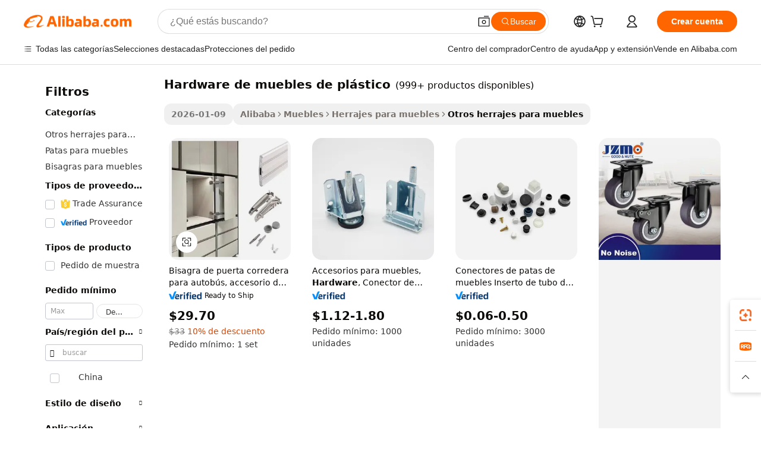

--- FILE ---
content_type: text/html;charset=UTF-8
request_url: https://spanish.alibaba.com/g/plastic-furniture-hardware.html
body_size: 174619
content:

<!-- screen_content -->

    <!-- tangram:5410 begin-->
    <!-- tangram:529998 begin-->
    
<!DOCTYPE html>
<html lang="es" dir="ltr">
  <head>
        <script>
      window.__BB = {
        scene: window.__bb_scene || 'traffic-free-goods'
      };
      window.__BB.BB_CWV_IGNORE = {
          lcp_element: ['#icbu-buyer-pc-top-banner'],
          lcp_url: [],
        };
      window._timing = {}
      window._timing.first_start = Date.now();
      window.needLoginInspiration = Boolean(false);
      // 变量用于标记页面首次可见时间
      let firstVisibleTime = null;
      if (typeof document.hidden !== 'undefined') {
        // 页面首次加载时直接统计
        if (!document.hidden) {
          firstVisibleTime = Date.now();
          window.__BB_timex = 1
        } else {
          // 页面不可见时监听 visibilitychange 事件
          document.addEventListener('visibilitychange', () => {
            if (!document.hidden) {
              firstVisibleTime = Date.now();
              window.__BB_timex = firstVisibleTime - window.performance.timing.navigationStart
              window.__BB.firstVisibleTime = window.__BB_timex
              console.log("Page became visible after "+ window.__BB_timex + " ms");
            }
          }, { once: true });  // 确保只触发一次
        }
      } else {
        console.warn('Page Visibility API is not supported in this browser.');
      }
    </script>
        <meta name="data-spm" content="a2700">
        <meta name="aplus-xplug" content="NONE">
        <meta name="aplus-icbu-disable-umid" content="1">
        <meta name="google-translate-customization" content="9de59014edaf3b99-22e1cf3b5ca21786-g00bb439a5e9e5f8f-f">
    <meta name="yandex-verification" content="25a76ba8e4443bb3" />
    <meta name="msvalidate.01" content="E3FBF0E89B724C30844BF17C59608E8F" />
    <meta name="viewport" content="width=device-width, initial-scale=1.0, maximum-scale=5.0, user-scalable=yes">
        <link rel="preconnect" href="https://s.alicdn.com/" crossorigin>
    <link rel="dns-prefetch" href="https://s.alicdn.com">
                        <link rel="preload" href="https://s.alicdn.com/@g/alilog/??aplus_plugin_icbufront/index.js,mlog/aplus_v2.js" as="script">
        <link rel="preload" href="https://s.alicdn.com/@img/imgextra/i2/O1CN0153JdbU26g4bILVOyC_!!6000000007690-2-tps-418-58.png" as="image">
        <script>
            window.__APLUS_ABRATE__ = {
        perf_group: 'base64cached',
        scene: "traffic-free-goods",
      };
    </script>
    <meta name="aplus-mmstat-timeout" content="15000">
        <meta content="text/html; charset=utf-8" http-equiv="Content-Type">
          <title>Soluciones Innovadoras para hardware de muebles de plástico para Impulsar Tu Negocio de Muebles</title>
      <meta name="keywords" content="furniture hardware,restoration hardware furniture,restoration hardware outdoor furniture">
      <meta name="description" content="Descubra soluciones premium con el versátil  hardware de muebles de plástico , diseñado para mejorar la funcionalidad y la estética. Ideal para empresas que buscan calidad y durabilidad.">
            <meta name="pagetiming-rate" content="9">
      <meta name="pagetiming-resource-rate" content="4">
                    <link rel="canonical" href="https://spanish.alibaba.com/g/plastic-furniture-hardware.html">
                              <link rel="alternate" hreflang="fr" href="https://french.alibaba.com/g/plastic-furniture-hardware.html">
                  <link rel="alternate" hreflang="de" href="https://german.alibaba.com/g/plastic-furniture-hardware.html">
                  <link rel="alternate" hreflang="pt" href="https://portuguese.alibaba.com/g/plastic-furniture-hardware.html">
                  <link rel="alternate" hreflang="it" href="https://italian.alibaba.com/g/plastic-furniture-hardware.html">
                  <link rel="alternate" hreflang="es" href="https://spanish.alibaba.com/g/plastic-furniture-hardware.html">
                  <link rel="alternate" hreflang="ru" href="https://russian.alibaba.com/g/plastic-furniture-hardware.html">
                  <link rel="alternate" hreflang="ko" href="https://korean.alibaba.com/g/plastic-furniture-hardware.html">
                  <link rel="alternate" hreflang="ar" href="https://arabic.alibaba.com/g/plastic-furniture-hardware.html">
                  <link rel="alternate" hreflang="ja" href="https://japanese.alibaba.com/g/plastic-furniture-hardware.html">
                  <link rel="alternate" hreflang="tr" href="https://turkish.alibaba.com/g/plastic-furniture-hardware.html">
                  <link rel="alternate" hreflang="th" href="https://thai.alibaba.com/g/plastic-furniture-hardware.html">
                  <link rel="alternate" hreflang="vi" href="https://vietnamese.alibaba.com/g/plastic-furniture-hardware.html">
                  <link rel="alternate" hreflang="nl" href="https://dutch.alibaba.com/g/plastic-furniture-hardware.html">
                  <link rel="alternate" hreflang="he" href="https://hebrew.alibaba.com/g/plastic-furniture-hardware.html">
                  <link rel="alternate" hreflang="id" href="https://indonesian.alibaba.com/g/plastic-furniture-hardware.html">
                  <link rel="alternate" hreflang="hi" href="https://hindi.alibaba.com/g/plastic-furniture-hardware.html">
                  <link rel="alternate" hreflang="en" href="https://www.alibaba.com/showroom/plastic-furniture-hardware.html">
                  <link rel="alternate" hreflang="zh" href="https://chinese.alibaba.com/g/plastic-furniture-hardware.html">
                  <link rel="alternate" hreflang="x-default" href="https://www.alibaba.com/showroom/plastic-furniture-hardware.html">
                                        <script>
      // Aplus 配置自动打点
      var queue = window.goldlog_queue || (window.goldlog_queue = []);
      var tags = ["button", "a", "div", "span", "i", "svg", "input", "li", "tr"];
      queue.push(
        {
          action: 'goldlog.appendMetaInfo',
          arguments: [
            'aplus-auto-exp',
            [
              {
                logkey: '/sc.ug_msite.new_product_exp',
                cssSelector: '[data-spm-exp]',
                props: ["data-spm-exp"],
              },
              {
                logkey: '/sc.ug_pc.seolist_product_exp',
                cssSelector: '.traffic-card-gallery',
                props: ["data-spm-exp"],
              }
            ]
          ]
        }
      )
      queue.push({
        action: 'goldlog.setMetaInfo',
        arguments: ['aplus-auto-clk', JSON.stringify(tags.map(tag =>({
          "logkey": "/sc.ug_msite.new_product_clk",
          tag,
          "filter": "data-spm-clk",
          "props": ["data-spm-clk"]
        })))],
      });
    </script>
  </head>
  <div id="icbu-header"><div id="the-new-header" data-version="4.4.0" data-tnh-auto-exp="tnh-expose" data-scenes="search-products" style="position: relative;background-color: #fff;border-bottom: 1px solid #ddd;box-sizing: border-box; font-family:Inter,SF Pro Text,Roboto,Helvetica Neue,Helvetica,Tahoma,Arial,PingFang SC,Microsoft YaHei;"><div style="display: flex;align-items:center;height: 72px;min-width: 1200px;max-width: 1580px;margin: 0 auto;padding: 0 40px;box-sizing: border-box;"><img style="height: 29px; width: 209px;" src="https://s.alicdn.com/@img/imgextra/i2/O1CN0153JdbU26g4bILVOyC_!!6000000007690-2-tps-418-58.png" alt="" /></div><div style="min-width: 1200px;max-width: 1580px;margin: 0 auto;overflow: hidden;font-size: 14px;display: flex;justify-content: space-between;padding: 0 40px;box-sizing: border-box;"><div style="display: flex; align-items: center; justify-content: space-between"><div style="position: relative; height: 36px; padding: 0 28px 0 20px">All categories</div><div style="position: relative; height: 36px; padding-right: 28px">Featured selections</div><div style="position: relative; height: 36px">Trade Assurance</div></div><div style="display: flex; align-items: center; justify-content: space-between"><div style="position: relative; height: 36px; padding-right: 28px">Buyer Central</div><div style="position: relative; height: 36px; padding-right: 28px">Help Center</div><div style="position: relative; height: 36px; padding-right: 28px">Get the app</div><div style="position: relative; height: 36px">Become a supplier</div></div></div></div></div></div>
  <body data-spm="7724857" style="min-height: calc(100vh + 1px)"><script 
id="beacon-aplus"   
src="//s.alicdn.com/@g/alilog/??aplus_plugin_icbufront/index.js,mlog/aplus_v2.js"
exparams="aplus=async&userid=&aplus&ali_beacon_id=&ali_apache_id=&ali_apache_track=&ali_apache_tracktmp=&eagleeye_traceid=2101c18217686895092976767e0fdf&ip=52%2e15%2e155%2e243&dmtrack_c={ali%5fresin%5ftrace%3dse%5frst%3dnull%7csp%5fviewtype%3dY%7cset%3d3%7cser%3d1007%7cpageId%3d70d1cf6eafa445289be3c1bafde3dd17%7cm%5fpageid%3dnull%7cpvmi%3d582d7cd577c44f5f8e81f5aee1619823%7csek%5fsepd%3dhardware%2bde%2bmuebles%2bde%2bpl%25C3%25A1stico%7csek%3dplastic%2bfurniture%2bhardware%7cse%5fpn%3d1%7cp4pid%3d3860eb6f%2de4ab%2d440c%2d933c%2de08800249464%7csclkid%3dnull%7cforecast%5fpost%5fcate%3dnull%7cseo%5fnew%5fuser%5fflag%3dfalse%7ccategoryId%3d3711099%7cseo%5fsearch%5fmodel%5fupgrade%5fv2%3d2025070801%7cseo%5fmodule%5fcard%5f20240624%3d202406242%7clong%5ftext%5fgoogle%5ftranslate%5fv2%3d2407142%7cseo%5fcontent%5ftd%5fbottom%5ftext%5fupdate%5fkey%3d2025070801%7cseo%5fsearch%5fmodel%5fupgrade%5fv3%3d2025072201%7cdamo%5falt%5freplace%3d2485818%7cseo%5fsearch%5fmodel%5fmulti%5fupgrade%5fv3%3d2025081101%7cwap%5fcross%3d2007659%7cwap%5fcs%5faction%3d2005494%7cAPP%5fVisitor%5fActive%3d26705%7cseo%5fshowroom%5fgoods%5fmix%3d2005244%7cseo%5fdefault%5fcached%5flong%5ftext%5ffrom%5fnew%5fkeyword%5fstep%3d2024122502%7cshowroom%5fgeneral%5ftemplate%3d2005292%7cshowroom%5freview%3d20230308%7cwap%5fcs%5ftext%3dnull%7cstructured%5fdata%3d2025052702%7cseo%5fmulti%5fstyle%5ftext%5fupdate%3d2511182%7cpc%5fnew%5fheader%3dnull%7cseo%5fmeta%5fcate%5ftemplate%5fv1%3d2025042401%7cseo%5fmeta%5ftd%5fsearch%5fkeyword%5fstep%5fv1%3d2025040999%7cshowroom%5fft%5flong%5ftext%5fbaks%3d80802%7cAPP%5fGrowing%5fBuyer%5fHigh%5fIntent%5fActive%3d25488%7cshowroom%5fpc%5fv2019%3d2104%7cAPP%5fProspecting%5fBuyer%3d26710%7ccache%5fcontrol%3d2481986%7cAPP%5fChurned%5fCore%5fBuyer%3d25463%7cseo%5fdefault%5fcached%5flong%5ftext%5fstep%3d24110802%7camp%5flighthouse%5fscore%5fimage%3d19657%7cseo%5fft%5ftranslate%5fgemini%3d25012003%7cwap%5fnode%5fssr%3d2015725%7cdataphant%5fopen%3d27030%7clongtext%5fmulti%5fstyle%5fexpand%5frussian%3d2510141%7cseo%5flongtext%5fgoogle%5fdata%5fsection%3d25021702%7cindustry%5fpopular%5ffloor%3dnull%7cwap%5fad%5fgoods%5fproduct%5finterval%3dnull%7cseo%5fgoods%5fbootom%5fwholesale%5flink%3d2486162%7cseo%5fmiddle%5fwholesale%5flink%3d2486164%7cseo%5fkeyword%5faatest%3d8%7cft%5flong%5ftext%5fenpand%5fstep2%3d121602%7cseo%5fft%5flongtext%5fexpand%5fstep3%3d25012102%7cseo%5fwap%5fheadercard%3d2006288%7cAPP%5fChurned%5fInactive%5fVisitor%3d25497%7cAPP%5fGrowing%5fBuyer%5fHigh%5fIntent%5fInactive%3d25484%7cseo%5fmeta%5ftd%5fmulti%5fkey%3d2025061801%7ctop%5frecommend%5f20250120%3d202501201%7clongtext%5fmulti%5fstyle%5fexpand%5ffrench%5fcopy%3d25091802%7clongtext%5fmulti%5fstyle%5fexpand%5ffrench%5fcopy%5fcopy%3d25092502%7cseo%5ffloor%5fexp%3dnull%7cseo%5fshowroom%5falgo%5flink%3d17764%7cseo%5fmeta%5ftd%5faib%5fgeneral%5fkey%3d2025091901%7ccountry%5findustry%3d202311033%7cpc%5ffree%5fswitchtosearch%3d2020529%7cshowroom%5fft%5flong%5ftext%5fenpand%5fstep1%3d101102%7cseo%5fshowroom%5fnorel%3dnull%7cplp%5fstyle%5f25%5fpc%3d202505222%7cseo%5fggs%5flayer%3d10011%7cquery%5fmutil%5flang%5ftranslate%3d2025060300%7cAPP%5fChurned%5fBuyer%3d25468%7cstream%5frender%5fperf%5fopt%3d2309181%7cwap%5fgoods%3d2007383%7cseo%5fshowroom%5fsimilar%5f20240614%3d202406142%7cchinese%5fopen%3d6307%7cquery%5fgpt%5ftranslate%3d20240820%7cad%5fproduct%5finterval%3dnull%7camp%5fto%5fpwa%3d2007359%7cplp%5faib%5fmulti%5fai%5fmeta%3d20250401%7cwap%5fsupplier%5fcontent%3dnull%7cpc%5ffree%5frefactoring%3d20220315%7cAPP%5fGrowing%5fBuyer%5fInactive%3d25476%7csso%5foem%5ffloor%3dnull%7cseo%5fpc%5fnew%5fview%5f20240807%3d202408072%7cseo%5fbottom%5ftext%5fentity%5fkey%5fcopy%3d2025062400%7cstream%5frender%3d433763%7cseo%5fmodule%5fcard%5f20240424%3d202404241%7cseo%5ftitle%5freplace%5f20191226%3d5841%7clongtext%5fmulti%5fstyle%5fexpand%3d25090802%7cgoogleweblight%3d6516%7clighthouse%5fbase64%3d2005760%7cAPP%5fProspecting%5fBuyer%5fActive%3d26715%7cad%5fgoods%5fproduct%5finterval%3dnull%7cseo%5fbottom%5fdeep%5fextend%5fkw%5fkey%3d2025071101%7clongtext%5fmulti%5fstyle%5fexpand%5fturkish%3d25102801%7cilink%5fuv%3d20240911%7cwap%5flist%5fwakeup%3d2005832%7ctpp%5fcrosslink%5fpc%3d20205311%7cseo%5ftop%5fbooth%3d18501%7cAPP%5fGrowing%5fBuyer%5fLess%5fActive%3d25472%7cseo%5fsearch%5fmodel%5fupgrade%5frank%3d2025092401%7cgoodslayer%3d7977%7cft%5flong%5ftext%5ftranslate%5fexpand%5fstep1%3d24110802%7cseo%5fheaderstyle%5ftraffic%5fkey%5fv1%3d2025072100%7ccrosslink%5fswitch%3d2008141%7cp4p%5foutline%3d20240328%7cseo%5fmeta%5ftd%5faib%5fv2%5fkey%3d2025091801%7crts%5fmulti%3d2008404%7cAPP%5fVisitor%5fLess%5fActive%3d26698%7cseo%5fsearch%5franker%5fid%3d2025112401%7cplp%5fstyle%5f25%3d202505192%7ccdn%5fvm%3d2007368%7cwap%5fad%5fproduct%5finterval%3dnull%7cseo%5fsearch%5fmodel%5fmulti%5fupgrade%5frank%3d2025092401%7cpc%5fcard%5fshare%3d2025081201%7cAPP%5fGrowing%5fBuyer%5fHigh%5fIntent%5fLess%5fActive%3d25480%7cgoods%5ftitle%5fsubstitute%3d9616%7cwap%5fscreen%5fexp%3d2025081400%7creact%5fheader%5ftest%3d202502182%7cpc%5fcs%5fcolor%3dnull%7cshowroom%5fft%5flong%5ftext%5ftest%3d72502%7cone%5ftap%5flogin%5fABTest%3d202308153%7cseo%5fhyh%5fshow%5ftags%3dnull%7cplp%5fstructured%5fdata%3d2508182%7cguide%5fdelete%3d2008526%7cseo%5findustry%5ftemplate%3dnull%7cseo%5fmeta%5ftd%5fmulti%5fes%5fkey%3d2025073101%7cseo%5fshowroom%5fdata%5fmix%3d19888%7csso%5ftop%5franking%5ffloor%3d20031%7cseo%5ftd%5fdeep%5fupgrade%5fkey%5fv3%3d2025081101%7cwap%5fue%5fone%3d2025111401%7cshowroom%5fto%5frts%5flink%3d2008480%7ccountrysearch%5ftest%3dnull%7cseo%5fplp%5fdate%5fv2%3d2025102702%7cchannel%5famp%5fto%5fpwa%3dnull%7cseo%5fmulti%5fstyles%5flong%5ftext%3d2503172%7cseo%5fmeta%5ftext%5fmutli%5fcate%5ftemplate%5fv1%3d2025080801%7cseo%5fdefault%5fcached%5fmutil%5flong%5ftext%5fstep%3d24110436%7cseo%5faction%5fpoint%5ftype%3d22823%7cseo%5faib%5ftd%5flaunch%5f20240828%5fcopy%3d202408282%7cseo%5fshowroom%5fwholesale%5flink%3dnull%7cseo%5fperf%5fimprove%3d2023999%7cseo%5fwap%5flist%5fbounce%5f01%3d2063%7cseo%5fwap%5flist%5fbounce%5f02%3d2128%7cAPP%5fGrowing%5fBuyer%5fActive%3d25492%7cvideolayer%3dnull%7cvideo%5fplay%3dnull%7cAPP%5fChurned%5fMember%5fInactive%3d25501%7cseo%5fgoogle%5fnew%5fstruct%3d438326%7ctpp%5ftrace%3dseoKeyword%2dseoKeyword%5fv3%2dproduct%2dPRODUCT%5fFAIL}&pageid=340f9bf32101d0231768689509&hn=ensearchweb033001208035%2erg%2dus%2deast%2eus44&asid=AQAAAABlD2xpcoJcAgAAAADpyooEv5jftw==&treq=&tres=" async>
</script>
            <style>body{background-color:white;}.no-scrollbar.il-sticky.il-top-0.il-max-h-\[100vh\].il-w-\[200px\].il-flex-shrink-0.il-flex-grow-0.il-overflow-y-scroll{background-color:#FFF;padding-left:12px}</style>
                    <!-- tangram:530006 begin-->
<!--  -->
 <style>
   @keyframes il-spin {
     to {
       transform: rotate(360deg);
     }
   }
   @keyframes il-pulse {
     50% {
       opacity: 0.5;
     }
   }
   .traffic-card-gallery {display: flex;position: relative;flex-direction: column;justify-content: flex-start;border-radius: 0.5rem;background-color: #fff;padding: 0.5rem 0.5rem 1rem;overflow: hidden;font-size: 0.75rem;line-height: 1rem;}
   .traffic-card-list {display: flex;position: relative;flex-direction: row;justify-content: flex-start;border-bottom-width: 1px;background-color: #fff;padding: 1rem;height: 292px;overflow: hidden;font-size: 0.75rem;line-height: 1rem;}
   .product-price {
     b {
       font-size: 22px;
     }
   }
   .skel-loading {
       animation: il-pulse 2s cubic-bezier(0.4, 0, 0.6, 1) infinite;background-color: hsl(60, 4.8%, 95.9%);
   }
 </style>
<div id="first-cached-card">
  <div style="box-sizing:border-box;display: flex;position: absolute;left: 0;right: 0;margin: 0 auto;z-index: 1;min-width: 1200px;max-width: 1580px;padding: 0.75rem 3.25rem 0;pointer-events: none;">
    <!--页面左侧区域-->
    <div style="width: 200px;padding-top: 1rem;padding-left:12px; background-color: #fff;border-radius: 0.25rem">
      <div class="skel-loading" style="height: 1.5rem;width: 50%;border-radius: 0.25rem;"></div>
      <div style="margin-top: 1rem;margin-bottom: 1rem;">
        <div class="skel-loading" style="height: 1rem;width: calc(100% * 5 / 6);"></div>
        <div
          class="skel-loading"
          style="margin-top: 1rem;height: 1rem;width: calc(100% * 8 / 12);"
        ></div>
        <div class="skel-loading" style="margin-top: 1rem;height: 1rem;width: 75%;"></div>
        <div
          class="skel-loading"
          style="margin-top: 1rem;height: 1rem;width: calc(100% * 7 / 12);"
        ></div>
      </div>
      <div class="skel-loading" style="height: 1.5rem;width: 50%;border-radius: 0.25rem;"></div>
      <div style="margin-top: 1rem;margin-bottom: 1rem;">
        <div class="skel-loading" style="height: 1rem;width: calc(100% * 5 / 6);"></div>
        <div
          class="skel-loading"
          style="margin-top: 1rem;height: 1rem;width: calc(100% * 8 / 12);"
        ></div>
        <div class="skel-loading" style="margin-top: 1rem;height: 1rem;width: 75%;"></div>
        <div
          class="skel-loading"
          style="margin-top: 1rem;height: 1rem;width: calc(100% * 7 / 12);"
        ></div>
      </div>
      <div class="skel-loading" style="height: 1.5rem;width: 50%;border-radius: 0.25rem;"></div>
      <div style="margin-top: 1rem;margin-bottom: 1rem;">
        <div class="skel-loading" style="height: 1rem;width: calc(100% * 5 / 6);"></div>
        <div
          class="skel-loading"
          style="margin-top: 1rem;height: 1rem;width: calc(100% * 8 / 12);"
        ></div>
        <div class="skel-loading" style="margin-top: 1rem;height: 1rem;width: 75%;"></div>
        <div
          class="skel-loading"
          style="margin-top: 1rem;height: 1rem;width: calc(100% * 7 / 12);"
        ></div>
      </div>
      <div class="skel-loading" style="height: 1.5rem;width: 50%;border-radius: 0.25rem;"></div>
      <div style="margin-top: 1rem;margin-bottom: 1rem;">
        <div class="skel-loading" style="height: 1rem;width: calc(100% * 5 / 6);"></div>
        <div
          class="skel-loading"
          style="margin-top: 1rem;height: 1rem;width: calc(100% * 8 / 12);"
        ></div>
        <div class="skel-loading" style="margin-top: 1rem;height: 1rem;width: 75%;"></div>
        <div
          class="skel-loading"
          style="margin-top: 1rem;height: 1rem;width: calc(100% * 7 / 12);"
        ></div>
      </div>
      <div class="skel-loading" style="height: 1.5rem;width: 50%;border-radius: 0.25rem;"></div>
      <div style="margin-top: 1rem;margin-bottom: 1rem;">
        <div class="skel-loading" style="height: 1rem;width: calc(100% * 5 / 6);"></div>
        <div
          class="skel-loading"
          style="margin-top: 1rem;height: 1rem;width: calc(100% * 8 / 12);"
        ></div>
        <div class="skel-loading" style="margin-top: 1rem;height: 1rem;width: 75%;"></div>
        <div
          class="skel-loading"
          style="margin-top: 1rem;height: 1rem;width: calc(100% * 7 / 12);"
        ></div>
      </div>
      <div class="skel-loading" style="height: 1.5rem;width: 50%;border-radius: 0.25rem;"></div>
      <div style="margin-top: 1rem;margin-bottom: 1rem;">
        <div class="skel-loading" style="height: 1rem;width: calc(100% * 5 / 6);"></div>
        <div
          class="skel-loading"
          style="margin-top: 1rem;height: 1rem;width: calc(100% * 8 / 12);"
        ></div>
        <div class="skel-loading" style="margin-top: 1rem;height: 1rem;width: 75%;"></div>
        <div
          class="skel-loading"
          style="margin-top: 1rem;height: 1rem;width: calc(100% * 7 / 12);"
        ></div>
      </div>
    </div>
    <!--页面主体区域-->
    <div style="flex: 1 1 0%; overflow: hidden;padding: 0.5rem 0.5rem 0.5rem 1.5rem">
      <div style="height: 1.25rem;margin-bottom: 1rem;"></div>
      <!-- keywords -->
      <div style="margin-bottom: 1rem;height: 1.75rem;font-weight: 700;font-size: 1.25rem;line-height: 1.75rem;"></div>
      <!-- longtext -->
            <div style="width: calc(25% - 0.9rem);pointer-events: auto">
        <div class="traffic-card-gallery">
          <!-- ProductImage -->
          <a href="//www.alibaba.com/product-detail/Heavy-Duty-Bus-Sliding-Door-Hinge_1600593747389.html?from=SEO" target="_blank" style="position: relative;margin-bottom: 0.5rem;aspect-ratio: 1;overflow: hidden;border-radius: 0.5rem;">
            <div style="display: flex; overflow: hidden">
              <div style="position: relative;margin: 0;width: 100%;min-width: 0;flex-shrink: 0;flex-grow: 0;flex-basis: 100%;padding: 0;">
                <img style="position: relative; aspect-ratio: 1; width: 100%" src="[data-uri]" loading="eager" />
                <div style="position: absolute;left: 0;bottom: 0;right: 0;top: 0;background-color: #000;opacity: 0.05;"></div>
              </div>
            </div>
          </a>
          <div style="display: flex;flex: 1 1 0%;flex-direction: column;justify-content: space-between;">
            <div>
              <a class="skel-loading" style="margin-top: 0.5rem;display:inline-block;width:100%;height:1rem;" href="//www.alibaba.com/product-detail/Heavy-Duty-Bus-Sliding-Door-Hinge_1600593747389.html" target="_blank"></a>
              <a class="skel-loading" style="margin-top: 0.125rem;display:inline-block;width:100%;height:1rem;" href="//www.alibaba.com/product-detail/Heavy-Duty-Bus-Sliding-Door-Hinge_1600593747389.html" target="_blank"></a>
              <div class="skel-loading" style="margin-top: 0.25rem;height:1.625rem;width:75%"></div>
              <div class="skel-loading" style="margin-top: 0.5rem;height: 1rem;width:50%"></div>
              <div class="skel-loading" style="margin-top:0.25rem;height:1rem;width:25%"></div>
            </div>
          </div>

        </div>
      </div>

    </div>
  </div>
</div>
<!-- tangram:530006 end-->
            <style>.component-left-filter-callback{display:flex;position:relative;margin-top:10px;height:1200px}.component-left-filter-callback img{width:200px}.component-left-filter-callback i{position:absolute;top:5%;left:50%}.related-search-wrapper{padding:.5rem;--tw-bg-opacity: 1;background-color:#fff;background-color:rgba(255,255,255,var(--tw-bg-opacity, 1));border-width:1px;border-color:var(--input)}.related-search-wrapper .related-search-box{margin:12px 16px}.related-search-wrapper .related-search-box .related-search-title{display:inline;float:start;color:#666;word-wrap:break-word;margin-right:12px;width:13%}.related-search-wrapper .related-search-box .related-search-content{display:flex;flex-wrap:wrap}.related-search-wrapper .related-search-box .related-search-content .related-search-link{margin-right:12px;width:23%;overflow:hidden;color:#666;text-overflow:ellipsis;white-space:nowrap}.product-title img{margin-right:.5rem;display:inline-block;height:1rem;vertical-align:sub}.product-price b{font-size:22px}.similar-icon{position:absolute;bottom:12px;z-index:2;right:12px}.rfq-card{display:inline-block;position:relative;box-sizing:border-box;margin-bottom:36px}.rfq-card .rfq-card-content{display:flex;position:relative;flex-direction:column;align-items:flex-start;background-size:cover;background-color:#fff;padding:12px;width:100%;height:100%}.rfq-card .rfq-card-content .rfq-card-icon{margin-top:50px}.rfq-card .rfq-card-content .rfq-card-icon img{width:45px}.rfq-card .rfq-card-content .rfq-card-top-title{margin-top:14px;color:#222;font-weight:400;font-size:16px}.rfq-card .rfq-card-content .rfq-card-title{margin-top:24px;color:#333;font-weight:800;font-size:20px}.rfq-card .rfq-card-content .rfq-card-input-box{margin-top:24px;width:100%}.rfq-card .rfq-card-content .rfq-card-input-box textarea{box-sizing:border-box;border:1px solid #ddd;border-radius:4px;background-color:#fff;padding:9px 12px;width:100%;height:88px;resize:none;color:#666;font-weight:400;font-size:13px;font-family:inherit}.rfq-card .rfq-card-content .rfq-card-button{margin-top:24px;border:1px solid #666;border-radius:16px;background-color:#fff;width:67%;color:#000;font-weight:700;font-size:14px;line-height:30px;text-align:center}[data-modulename^=ProductList-] div{contain-intrinsic-size:auto 500px}.traffic-card-gallery:hover{--tw-shadow: 0px 2px 6px 2px rgba(0,0,0,.12157);--tw-shadow-colored: 0px 2px 6px 2px var(--tw-shadow-color);box-shadow:0 0 #0000,0 0 #0000,0 2px 6px 2px #0000001f;box-shadow:var(--tw-ring-offset-shadow, 0 0 rgba(0,0,0,0)),var(--tw-ring-shadow, 0 0 rgba(0,0,0,0)),var(--tw-shadow);z-index:10}.traffic-card-gallery{position:relative;display:flex;flex-direction:column;justify-content:flex-start;overflow:hidden;border-radius:.75rem;--tw-bg-opacity: 1;background-color:#fff;background-color:rgba(255,255,255,var(--tw-bg-opacity, 1));padding:.5rem;font-size:.75rem;line-height:1rem}.traffic-card-list{position:relative;display:flex;height:292px;flex-direction:row;justify-content:flex-start;overflow:hidden;border-bottom-width:1px;--tw-bg-opacity: 1;background-color:#fff;background-color:rgba(255,255,255,var(--tw-bg-opacity, 1));padding:1rem;font-size:.75rem;line-height:1rem}.traffic-card-g-industry:hover{--tw-shadow: 0 0 10px rgba(0,0,0,.1);--tw-shadow-colored: 0 0 10px var(--tw-shadow-color);box-shadow:0 0 #0000,0 0 #0000,0 0 10px #0000001a;box-shadow:var(--tw-ring-offset-shadow, 0 0 rgba(0,0,0,0)),var(--tw-ring-shadow, 0 0 rgba(0,0,0,0)),var(--tw-shadow)}.traffic-card-g-industry{position:relative;border-radius:var(--radius);--tw-bg-opacity: 1;background-color:#fff;background-color:rgba(255,255,255,var(--tw-bg-opacity, 1));padding:1.25rem .75rem .75rem;font-size:.875rem;line-height:1.25rem}.module-filter-section-wrapper{max-height:none!important;overflow-x:hidden}*,:before,:after{--tw-border-spacing-x: 0;--tw-border-spacing-y: 0;--tw-translate-x: 0;--tw-translate-y: 0;--tw-rotate: 0;--tw-skew-x: 0;--tw-skew-y: 0;--tw-scale-x: 1;--tw-scale-y: 1;--tw-pan-x: ;--tw-pan-y: ;--tw-pinch-zoom: ;--tw-scroll-snap-strictness: proximity;--tw-gradient-from-position: ;--tw-gradient-via-position: ;--tw-gradient-to-position: ;--tw-ordinal: ;--tw-slashed-zero: ;--tw-numeric-figure: ;--tw-numeric-spacing: ;--tw-numeric-fraction: ;--tw-ring-inset: ;--tw-ring-offset-width: 0px;--tw-ring-offset-color: #fff;--tw-ring-color: rgba(59, 130, 246, .5);--tw-ring-offset-shadow: 0 0 rgba(0,0,0,0);--tw-ring-shadow: 0 0 rgba(0,0,0,0);--tw-shadow: 0 0 rgba(0,0,0,0);--tw-shadow-colored: 0 0 rgba(0,0,0,0);--tw-blur: ;--tw-brightness: ;--tw-contrast: ;--tw-grayscale: ;--tw-hue-rotate: ;--tw-invert: ;--tw-saturate: ;--tw-sepia: ;--tw-drop-shadow: ;--tw-backdrop-blur: ;--tw-backdrop-brightness: ;--tw-backdrop-contrast: ;--tw-backdrop-grayscale: ;--tw-backdrop-hue-rotate: ;--tw-backdrop-invert: ;--tw-backdrop-opacity: ;--tw-backdrop-saturate: ;--tw-backdrop-sepia: ;--tw-contain-size: ;--tw-contain-layout: ;--tw-contain-paint: ;--tw-contain-style: }::backdrop{--tw-border-spacing-x: 0;--tw-border-spacing-y: 0;--tw-translate-x: 0;--tw-translate-y: 0;--tw-rotate: 0;--tw-skew-x: 0;--tw-skew-y: 0;--tw-scale-x: 1;--tw-scale-y: 1;--tw-pan-x: ;--tw-pan-y: ;--tw-pinch-zoom: ;--tw-scroll-snap-strictness: proximity;--tw-gradient-from-position: ;--tw-gradient-via-position: ;--tw-gradient-to-position: ;--tw-ordinal: ;--tw-slashed-zero: ;--tw-numeric-figure: ;--tw-numeric-spacing: ;--tw-numeric-fraction: ;--tw-ring-inset: ;--tw-ring-offset-width: 0px;--tw-ring-offset-color: #fff;--tw-ring-color: rgba(59, 130, 246, .5);--tw-ring-offset-shadow: 0 0 rgba(0,0,0,0);--tw-ring-shadow: 0 0 rgba(0,0,0,0);--tw-shadow: 0 0 rgba(0,0,0,0);--tw-shadow-colored: 0 0 rgba(0,0,0,0);--tw-blur: ;--tw-brightness: ;--tw-contrast: ;--tw-grayscale: ;--tw-hue-rotate: ;--tw-invert: ;--tw-saturate: ;--tw-sepia: ;--tw-drop-shadow: ;--tw-backdrop-blur: ;--tw-backdrop-brightness: ;--tw-backdrop-contrast: ;--tw-backdrop-grayscale: ;--tw-backdrop-hue-rotate: ;--tw-backdrop-invert: ;--tw-backdrop-opacity: ;--tw-backdrop-saturate: ;--tw-backdrop-sepia: ;--tw-contain-size: ;--tw-contain-layout: ;--tw-contain-paint: ;--tw-contain-style: }*,:before,:after{box-sizing:border-box;border-width:0;border-style:solid;border-color:#e5e7eb}:before,:after{--tw-content: ""}html,:host{line-height:1.5;-webkit-text-size-adjust:100%;-moz-tab-size:4;-o-tab-size:4;tab-size:4;font-family:ui-sans-serif,system-ui,-apple-system,Segoe UI,Roboto,Ubuntu,Cantarell,Noto Sans,sans-serif,"Apple Color Emoji","Segoe UI Emoji",Segoe UI Symbol,"Noto Color Emoji";font-feature-settings:normal;font-variation-settings:normal;-webkit-tap-highlight-color:transparent}body{margin:0;line-height:inherit}hr{height:0;color:inherit;border-top-width:1px}abbr:where([title]){text-decoration:underline;-webkit-text-decoration:underline dotted;text-decoration:underline dotted}h1,h2,h3,h4,h5,h6{font-size:inherit;font-weight:inherit}a{color:inherit;text-decoration:inherit}b,strong{font-weight:bolder}code,kbd,samp,pre{font-family:ui-monospace,SFMono-Regular,Menlo,Monaco,Consolas,Liberation Mono,Courier New,monospace;font-feature-settings:normal;font-variation-settings:normal;font-size:1em}small{font-size:80%}sub,sup{font-size:75%;line-height:0;position:relative;vertical-align:baseline}sub{bottom:-.25em}sup{top:-.5em}table{text-indent:0;border-color:inherit;border-collapse:collapse}button,input,optgroup,select,textarea{font-family:inherit;font-feature-settings:inherit;font-variation-settings:inherit;font-size:100%;font-weight:inherit;line-height:inherit;letter-spacing:inherit;color:inherit;margin:0;padding:0}button,select{text-transform:none}button,input:where([type=button]),input:where([type=reset]),input:where([type=submit]){-webkit-appearance:button;background-color:transparent;background-image:none}:-moz-focusring{outline:auto}:-moz-ui-invalid{box-shadow:none}progress{vertical-align:baseline}::-webkit-inner-spin-button,::-webkit-outer-spin-button{height:auto}[type=search]{-webkit-appearance:textfield;outline-offset:-2px}::-webkit-search-decoration{-webkit-appearance:none}::-webkit-file-upload-button{-webkit-appearance:button;font:inherit}summary{display:list-item}blockquote,dl,dd,h1,h2,h3,h4,h5,h6,hr,figure,p,pre{margin:0}fieldset{margin:0;padding:0}legend{padding:0}ol,ul,menu{list-style:none;margin:0;padding:0}dialog{padding:0}textarea{resize:vertical}input::-moz-placeholder,textarea::-moz-placeholder{opacity:1;color:#9ca3af}input::placeholder,textarea::placeholder{opacity:1;color:#9ca3af}button,[role=button]{cursor:pointer}:disabled{cursor:default}img,svg,video,canvas,audio,iframe,embed,object{display:block;vertical-align:middle}img,video{max-width:100%;height:auto}[hidden]:where(:not([hidden=until-found])){display:none}:root{--background: hsl(0, 0%, 100%);--foreground: hsl(20, 14.3%, 4.1%);--card: hsl(0, 0%, 100%);--card-foreground: hsl(20, 14.3%, 4.1%);--popover: hsl(0, 0%, 100%);--popover-foreground: hsl(20, 14.3%, 4.1%);--primary: hsl(24, 100%, 50%);--primary-foreground: hsl(60, 9.1%, 97.8%);--secondary: hsl(60, 4.8%, 95.9%);--secondary-foreground: #333;--muted: hsl(60, 4.8%, 95.9%);--muted-foreground: hsl(25, 5.3%, 44.7%);--accent: hsl(60, 4.8%, 95.9%);--accent-foreground: hsl(24, 9.8%, 10%);--destructive: hsl(0, 84.2%, 60.2%);--destructive-foreground: hsl(60, 9.1%, 97.8%);--border: hsl(20, 5.9%, 90%);--input: hsl(20, 5.9%, 90%);--ring: hsl(24.6, 95%, 53.1%);--radius: 1rem}.dark{--background: hsl(20, 14.3%, 4.1%);--foreground: hsl(60, 9.1%, 97.8%);--card: hsl(20, 14.3%, 4.1%);--card-foreground: hsl(60, 9.1%, 97.8%);--popover: hsl(20, 14.3%, 4.1%);--popover-foreground: hsl(60, 9.1%, 97.8%);--primary: hsl(20.5, 90.2%, 48.2%);--primary-foreground: hsl(60, 9.1%, 97.8%);--secondary: hsl(12, 6.5%, 15.1%);--secondary-foreground: hsl(60, 9.1%, 97.8%);--muted: hsl(12, 6.5%, 15.1%);--muted-foreground: hsl(24, 5.4%, 63.9%);--accent: hsl(12, 6.5%, 15.1%);--accent-foreground: hsl(60, 9.1%, 97.8%);--destructive: hsl(0, 72.2%, 50.6%);--destructive-foreground: hsl(60, 9.1%, 97.8%);--border: hsl(12, 6.5%, 15.1%);--input: hsl(12, 6.5%, 15.1%);--ring: hsl(20.5, 90.2%, 48.2%)}*{border-color:#e7e5e4;border-color:var(--border)}body{background-color:#fff;background-color:var(--background);color:#0c0a09;color:var(--foreground)}.il-sr-only{position:absolute;width:1px;height:1px;padding:0;margin:-1px;overflow:hidden;clip:rect(0,0,0,0);white-space:nowrap;border-width:0}.il-invisible{visibility:hidden}.il-fixed{position:fixed}.il-absolute{position:absolute}.il-relative{position:relative}.il-sticky{position:sticky}.il-inset-0{inset:0}.il--bottom-12{bottom:-3rem}.il--top-12{top:-3rem}.il-bottom-0{bottom:0}.il-bottom-2{bottom:.5rem}.il-bottom-3{bottom:.75rem}.il-bottom-4{bottom:1rem}.il-end-0{right:0}.il-end-2{right:.5rem}.il-end-3{right:.75rem}.il-end-4{right:1rem}.il-left-0{left:0}.il-left-3{left:.75rem}.il-right-0{right:0}.il-right-2{right:.5rem}.il-right-3{right:.75rem}.il-start-0{left:0}.il-start-1\/2{left:50%}.il-start-2{left:.5rem}.il-start-3{left:.75rem}.il-start-\[50\%\]{left:50%}.il-top-0{top:0}.il-top-1\/2{top:50%}.il-top-16{top:4rem}.il-top-4{top:1rem}.il-top-\[50\%\]{top:50%}.il-z-10{z-index:10}.il-z-50{z-index:50}.il-z-\[9999\]{z-index:9999}.il-col-span-4{grid-column:span 4 / span 4}.il-m-0{margin:0}.il-m-3{margin:.75rem}.il-m-auto{margin:auto}.il-mx-auto{margin-left:auto;margin-right:auto}.il-my-3{margin-top:.75rem;margin-bottom:.75rem}.il-my-5{margin-top:1.25rem;margin-bottom:1.25rem}.il-my-auto{margin-top:auto;margin-bottom:auto}.\!il-mb-4{margin-bottom:1rem!important}.il--mt-4{margin-top:-1rem}.il-mb-0{margin-bottom:0}.il-mb-1{margin-bottom:.25rem}.il-mb-2{margin-bottom:.5rem}.il-mb-3{margin-bottom:.75rem}.il-mb-4{margin-bottom:1rem}.il-mb-5{margin-bottom:1.25rem}.il-mb-6{margin-bottom:1.5rem}.il-mb-8{margin-bottom:2rem}.il-mb-\[-0\.75rem\]{margin-bottom:-.75rem}.il-mb-\[0\.125rem\]{margin-bottom:.125rem}.il-me-1{margin-right:.25rem}.il-me-2{margin-right:.5rem}.il-me-3{margin-right:.75rem}.il-me-auto{margin-right:auto}.il-mr-1{margin-right:.25rem}.il-mr-2{margin-right:.5rem}.il-ms-1{margin-left:.25rem}.il-ms-4{margin-left:1rem}.il-ms-5{margin-left:1.25rem}.il-ms-8{margin-left:2rem}.il-ms-\[\.375rem\]{margin-left:.375rem}.il-ms-auto{margin-left:auto}.il-mt-0{margin-top:0}.il-mt-0\.5{margin-top:.125rem}.il-mt-1{margin-top:.25rem}.il-mt-2{margin-top:.5rem}.il-mt-3{margin-top:.75rem}.il-mt-4{margin-top:1rem}.il-mt-6{margin-top:1.5rem}.il-line-clamp-1{overflow:hidden;display:-webkit-box;-webkit-box-orient:vertical;-webkit-line-clamp:1}.il-line-clamp-2{overflow:hidden;display:-webkit-box;-webkit-box-orient:vertical;-webkit-line-clamp:2}.il-line-clamp-6{overflow:hidden;display:-webkit-box;-webkit-box-orient:vertical;-webkit-line-clamp:6}.il-inline-block{display:inline-block}.il-inline{display:inline}.il-flex{display:flex}.il-inline-flex{display:inline-flex}.il-grid{display:grid}.il-aspect-square{aspect-ratio:1 / 1}.il-size-5{width:1.25rem;height:1.25rem}.il-h-1{height:.25rem}.il-h-10{height:2.5rem}.il-h-11{height:2.75rem}.il-h-20{height:5rem}.il-h-24{height:6rem}.il-h-3\.5{height:.875rem}.il-h-4{height:1rem}.il-h-40{height:10rem}.il-h-6{height:1.5rem}.il-h-8{height:2rem}.il-h-9{height:2.25rem}.il-h-\[150px\]{height:150px}.il-h-\[152px\]{height:152px}.il-h-\[18\.25rem\]{height:18.25rem}.il-h-\[292px\]{height:292px}.il-h-\[600px\]{height:600px}.il-h-auto{height:auto}.il-h-fit{height:-moz-fit-content;height:fit-content}.il-h-full{height:100%}.il-h-screen{height:100vh}.il-max-h-\[100vh\]{max-height:100vh}.il-w-1\/2{width:50%}.il-w-10{width:2.5rem}.il-w-10\/12{width:83.333333%}.il-w-4{width:1rem}.il-w-6{width:1.5rem}.il-w-64{width:16rem}.il-w-7\/12{width:58.333333%}.il-w-72{width:18rem}.il-w-8{width:2rem}.il-w-8\/12{width:66.666667%}.il-w-9{width:2.25rem}.il-w-9\/12{width:75%}.il-w-\[200px\]{width:200px}.il-w-\[84px\]{width:84px}.il-w-fit{width:-moz-fit-content;width:fit-content}.il-w-full{width:100%}.il-w-screen{width:100vw}.il-min-w-0{min-width:0px}.il-min-w-3{min-width:.75rem}.il-min-w-\[1200px\]{min-width:1200px}.il-max-w-\[1000px\]{max-width:1000px}.il-max-w-\[1580px\]{max-width:1580px}.il-max-w-full{max-width:100%}.il-max-w-lg{max-width:32rem}.il-flex-1{flex:1 1 0%}.il-flex-shrink-0,.il-shrink-0{flex-shrink:0}.il-flex-grow-0,.il-grow-0{flex-grow:0}.il-basis-24{flex-basis:6rem}.il-basis-full{flex-basis:100%}.il-origin-\[--radix-tooltip-content-transform-origin\]{transform-origin:var(--radix-tooltip-content-transform-origin)}.il--translate-x-1\/2{--tw-translate-x: -50%;transform:translate(-50%,var(--tw-translate-y)) rotate(var(--tw-rotate)) skew(var(--tw-skew-x)) skewY(var(--tw-skew-y)) scaleX(var(--tw-scale-x)) scaleY(var(--tw-scale-y));transform:translate(var(--tw-translate-x),var(--tw-translate-y)) rotate(var(--tw-rotate)) skew(var(--tw-skew-x)) skewY(var(--tw-skew-y)) scaleX(var(--tw-scale-x)) scaleY(var(--tw-scale-y))}.il--translate-y-1\/2{--tw-translate-y: -50%;transform:translate(var(--tw-translate-x),-50%) rotate(var(--tw-rotate)) skew(var(--tw-skew-x)) skewY(var(--tw-skew-y)) scaleX(var(--tw-scale-x)) scaleY(var(--tw-scale-y));transform:translate(var(--tw-translate-x),var(--tw-translate-y)) rotate(var(--tw-rotate)) skew(var(--tw-skew-x)) skewY(var(--tw-skew-y)) scaleX(var(--tw-scale-x)) scaleY(var(--tw-scale-y))}.il-translate-x-\[-50\%\]{--tw-translate-x: -50%;transform:translate(-50%,var(--tw-translate-y)) rotate(var(--tw-rotate)) skew(var(--tw-skew-x)) skewY(var(--tw-skew-y)) scaleX(var(--tw-scale-x)) scaleY(var(--tw-scale-y));transform:translate(var(--tw-translate-x),var(--tw-translate-y)) rotate(var(--tw-rotate)) skew(var(--tw-skew-x)) skewY(var(--tw-skew-y)) scaleX(var(--tw-scale-x)) scaleY(var(--tw-scale-y))}.il-translate-y-\[-50\%\]{--tw-translate-y: -50%;transform:translate(var(--tw-translate-x),-50%) rotate(var(--tw-rotate)) skew(var(--tw-skew-x)) skewY(var(--tw-skew-y)) scaleX(var(--tw-scale-x)) scaleY(var(--tw-scale-y));transform:translate(var(--tw-translate-x),var(--tw-translate-y)) rotate(var(--tw-rotate)) skew(var(--tw-skew-x)) skewY(var(--tw-skew-y)) scaleX(var(--tw-scale-x)) scaleY(var(--tw-scale-y))}.il-rotate-90{--tw-rotate: 90deg;transform:translate(var(--tw-translate-x),var(--tw-translate-y)) rotate(90deg) skew(var(--tw-skew-x)) skewY(var(--tw-skew-y)) scaleX(var(--tw-scale-x)) scaleY(var(--tw-scale-y));transform:translate(var(--tw-translate-x),var(--tw-translate-y)) rotate(var(--tw-rotate)) skew(var(--tw-skew-x)) skewY(var(--tw-skew-y)) scaleX(var(--tw-scale-x)) scaleY(var(--tw-scale-y))}@keyframes il-pulse{50%{opacity:.5}}.il-animate-pulse{animation:il-pulse 2s cubic-bezier(.4,0,.6,1) infinite}@keyframes il-spin{to{transform:rotate(360deg)}}.il-animate-spin{animation:il-spin 1s linear infinite}.il-cursor-pointer{cursor:pointer}.il-list-disc{list-style-type:disc}.il-grid-cols-2{grid-template-columns:repeat(2,minmax(0,1fr))}.il-grid-cols-4{grid-template-columns:repeat(4,minmax(0,1fr))}.il-flex-row{flex-direction:row}.il-flex-col{flex-direction:column}.il-flex-col-reverse{flex-direction:column-reverse}.il-flex-wrap{flex-wrap:wrap}.il-flex-nowrap{flex-wrap:nowrap}.il-items-start{align-items:flex-start}.il-items-center{align-items:center}.il-items-baseline{align-items:baseline}.il-justify-start{justify-content:flex-start}.il-justify-end{justify-content:flex-end}.il-justify-center{justify-content:center}.il-justify-between{justify-content:space-between}.il-gap-1{gap:.25rem}.il-gap-1\.5{gap:.375rem}.il-gap-10{gap:2.5rem}.il-gap-2{gap:.5rem}.il-gap-3{gap:.75rem}.il-gap-4{gap:1rem}.il-gap-8{gap:2rem}.il-gap-\[\.0938rem\]{gap:.0938rem}.il-gap-\[\.375rem\]{gap:.375rem}.il-gap-\[0\.125rem\]{gap:.125rem}.\!il-gap-x-5{-moz-column-gap:1.25rem!important;column-gap:1.25rem!important}.\!il-gap-y-5{row-gap:1.25rem!important}.il-space-y-1\.5>:not([hidden])~:not([hidden]){--tw-space-y-reverse: 0;margin-top:calc(.375rem * (1 - var(--tw-space-y-reverse)));margin-top:.375rem;margin-top:calc(.375rem * calc(1 - var(--tw-space-y-reverse)));margin-bottom:0rem;margin-bottom:calc(.375rem * var(--tw-space-y-reverse))}.il-space-y-4>:not([hidden])~:not([hidden]){--tw-space-y-reverse: 0;margin-top:calc(1rem * (1 - var(--tw-space-y-reverse)));margin-top:1rem;margin-top:calc(1rem * calc(1 - var(--tw-space-y-reverse)));margin-bottom:0rem;margin-bottom:calc(1rem * var(--tw-space-y-reverse))}.il-overflow-hidden{overflow:hidden}.il-overflow-y-auto{overflow-y:auto}.il-overflow-y-scroll{overflow-y:scroll}.il-truncate{overflow:hidden;text-overflow:ellipsis;white-space:nowrap}.il-text-ellipsis{text-overflow:ellipsis}.il-whitespace-normal{white-space:normal}.il-whitespace-nowrap{white-space:nowrap}.il-break-normal{word-wrap:normal;word-break:normal}.il-break-words{word-wrap:break-word}.il-break-all{word-break:break-all}.il-rounded{border-radius:.25rem}.il-rounded-2xl{border-radius:1rem}.il-rounded-\[0\.5rem\]{border-radius:.5rem}.il-rounded-\[1\.25rem\]{border-radius:1.25rem}.il-rounded-full{border-radius:9999px}.il-rounded-lg{border-radius:1rem;border-radius:var(--radius)}.il-rounded-md{border-radius:calc(1rem - 2px);border-radius:calc(var(--radius) - 2px)}.il-rounded-sm{border-radius:calc(1rem - 4px);border-radius:calc(var(--radius) - 4px)}.il-rounded-xl{border-radius:.75rem}.il-border,.il-border-\[1px\]{border-width:1px}.il-border-b,.il-border-b-\[1px\]{border-bottom-width:1px}.il-border-solid{border-style:solid}.il-border-none{border-style:none}.il-border-\[\#222\]{--tw-border-opacity: 1;border-color:#222;border-color:rgba(34,34,34,var(--tw-border-opacity, 1))}.il-border-\[\#DDD\]{--tw-border-opacity: 1;border-color:#ddd;border-color:rgba(221,221,221,var(--tw-border-opacity, 1))}.il-border-foreground{border-color:#0c0a09;border-color:var(--foreground)}.il-border-input{border-color:#e7e5e4;border-color:var(--input)}.il-bg-\[\#F8F8F8\]{--tw-bg-opacity: 1;background-color:#f8f8f8;background-color:rgba(248,248,248,var(--tw-bg-opacity, 1))}.il-bg-\[\#d9d9d963\]{background-color:#d9d9d963}.il-bg-accent{background-color:#f5f5f4;background-color:var(--accent)}.il-bg-background{background-color:#fff;background-color:var(--background)}.il-bg-black{--tw-bg-opacity: 1;background-color:#000;background-color:rgba(0,0,0,var(--tw-bg-opacity, 1))}.il-bg-black\/80{background-color:#000c}.il-bg-destructive{background-color:#ef4444;background-color:var(--destructive)}.il-bg-gray-300{--tw-bg-opacity: 1;background-color:#d1d5db;background-color:rgba(209,213,219,var(--tw-bg-opacity, 1))}.il-bg-muted{background-color:#f5f5f4;background-color:var(--muted)}.il-bg-orange-500{--tw-bg-opacity: 1;background-color:#f97316;background-color:rgba(249,115,22,var(--tw-bg-opacity, 1))}.il-bg-popover{background-color:#fff;background-color:var(--popover)}.il-bg-primary{background-color:#f60;background-color:var(--primary)}.il-bg-secondary{background-color:#f5f5f4;background-color:var(--secondary)}.il-bg-transparent{background-color:transparent}.il-bg-white{--tw-bg-opacity: 1;background-color:#fff;background-color:rgba(255,255,255,var(--tw-bg-opacity, 1))}.il-bg-opacity-80{--tw-bg-opacity: .8}.il-bg-cover{background-size:cover}.il-bg-no-repeat{background-repeat:no-repeat}.il-fill-black{fill:#000}.il-object-cover{-o-object-fit:cover;object-fit:cover}.il-p-0{padding:0}.il-p-1{padding:.25rem}.il-p-2{padding:.5rem}.il-p-3{padding:.75rem}.il-p-4{padding:1rem}.il-p-5{padding:1.25rem}.il-p-6{padding:1.5rem}.il-px-2{padding-left:.5rem;padding-right:.5rem}.il-px-3{padding-left:.75rem;padding-right:.75rem}.il-py-0\.5{padding-top:.125rem;padding-bottom:.125rem}.il-py-1\.5{padding-top:.375rem;padding-bottom:.375rem}.il-py-10{padding-top:2.5rem;padding-bottom:2.5rem}.il-py-2{padding-top:.5rem;padding-bottom:.5rem}.il-py-3{padding-top:.75rem;padding-bottom:.75rem}.il-pb-0{padding-bottom:0}.il-pb-3{padding-bottom:.75rem}.il-pb-4{padding-bottom:1rem}.il-pb-8{padding-bottom:2rem}.il-pe-0{padding-right:0}.il-pe-2{padding-right:.5rem}.il-pe-3{padding-right:.75rem}.il-pe-4{padding-right:1rem}.il-pe-6{padding-right:1.5rem}.il-pe-8{padding-right:2rem}.il-pe-\[12px\]{padding-right:12px}.il-pe-\[3\.25rem\]{padding-right:3.25rem}.il-pl-4{padding-left:1rem}.il-ps-0{padding-left:0}.il-ps-2{padding-left:.5rem}.il-ps-3{padding-left:.75rem}.il-ps-4{padding-left:1rem}.il-ps-6{padding-left:1.5rem}.il-ps-8{padding-left:2rem}.il-ps-\[12px\]{padding-left:12px}.il-ps-\[3\.25rem\]{padding-left:3.25rem}.il-pt-10{padding-top:2.5rem}.il-pt-4{padding-top:1rem}.il-pt-5{padding-top:1.25rem}.il-pt-6{padding-top:1.5rem}.il-pt-7{padding-top:1.75rem}.il-text-center{text-align:center}.il-text-start{text-align:left}.il-text-2xl{font-size:1.5rem;line-height:2rem}.il-text-base{font-size:1rem;line-height:1.5rem}.il-text-lg{font-size:1.125rem;line-height:1.75rem}.il-text-sm{font-size:.875rem;line-height:1.25rem}.il-text-xl{font-size:1.25rem;line-height:1.75rem}.il-text-xs{font-size:.75rem;line-height:1rem}.il-font-\[600\]{font-weight:600}.il-font-bold{font-weight:700}.il-font-medium{font-weight:500}.il-font-normal{font-weight:400}.il-font-semibold{font-weight:600}.il-leading-3{line-height:.75rem}.il-leading-4{line-height:1rem}.il-leading-\[1\.43\]{line-height:1.43}.il-leading-\[18px\]{line-height:18px}.il-leading-\[26px\]{line-height:26px}.il-leading-none{line-height:1}.il-tracking-tight{letter-spacing:-.025em}.il-text-\[\#00820D\]{--tw-text-opacity: 1;color:#00820d;color:rgba(0,130,13,var(--tw-text-opacity, 1))}.il-text-\[\#222\]{--tw-text-opacity: 1;color:#222;color:rgba(34,34,34,var(--tw-text-opacity, 1))}.il-text-\[\#444\]{--tw-text-opacity: 1;color:#444;color:rgba(68,68,68,var(--tw-text-opacity, 1))}.il-text-\[\#4B1D1F\]{--tw-text-opacity: 1;color:#4b1d1f;color:rgba(75,29,31,var(--tw-text-opacity, 1))}.il-text-\[\#767676\]{--tw-text-opacity: 1;color:#767676;color:rgba(118,118,118,var(--tw-text-opacity, 1))}.il-text-\[\#D04A0A\]{--tw-text-opacity: 1;color:#d04a0a;color:rgba(208,74,10,var(--tw-text-opacity, 1))}.il-text-\[\#F7421E\]{--tw-text-opacity: 1;color:#f7421e;color:rgba(247,66,30,var(--tw-text-opacity, 1))}.il-text-\[\#FF6600\]{--tw-text-opacity: 1;color:#f60;color:rgba(255,102,0,var(--tw-text-opacity, 1))}.il-text-\[\#f7421e\]{--tw-text-opacity: 1;color:#f7421e;color:rgba(247,66,30,var(--tw-text-opacity, 1))}.il-text-destructive-foreground{color:#fafaf9;color:var(--destructive-foreground)}.il-text-foreground{color:#0c0a09;color:var(--foreground)}.il-text-muted-foreground{color:#78716c;color:var(--muted-foreground)}.il-text-popover-foreground{color:#0c0a09;color:var(--popover-foreground)}.il-text-primary{color:#f60;color:var(--primary)}.il-text-primary-foreground{color:#fafaf9;color:var(--primary-foreground)}.il-text-secondary-foreground{color:#333;color:var(--secondary-foreground)}.il-text-white{--tw-text-opacity: 1;color:#fff;color:rgba(255,255,255,var(--tw-text-opacity, 1))}.il-underline{text-decoration-line:underline}.il-line-through{text-decoration-line:line-through}.il-underline-offset-4{text-underline-offset:4px}.il-opacity-5{opacity:.05}.il-opacity-70{opacity:.7}.il-shadow-\[0_2px_6px_2px_rgba\(0\,0\,0\,0\.12\)\]{--tw-shadow: 0 2px 6px 2px rgba(0,0,0,.12);--tw-shadow-colored: 0 2px 6px 2px var(--tw-shadow-color);box-shadow:0 0 #0000,0 0 #0000,0 2px 6px 2px #0000001f;box-shadow:var(--tw-ring-offset-shadow, 0 0 rgba(0,0,0,0)),var(--tw-ring-shadow, 0 0 rgba(0,0,0,0)),var(--tw-shadow)}.il-shadow-cards{--tw-shadow: 0 0 10px rgba(0,0,0,.1);--tw-shadow-colored: 0 0 10px var(--tw-shadow-color);box-shadow:0 0 #0000,0 0 #0000,0 0 10px #0000001a;box-shadow:var(--tw-ring-offset-shadow, 0 0 rgba(0,0,0,0)),var(--tw-ring-shadow, 0 0 rgba(0,0,0,0)),var(--tw-shadow)}.il-shadow-lg{--tw-shadow: 0 10px 15px -3px rgba(0, 0, 0, .1), 0 4px 6px -4px rgba(0, 0, 0, .1);--tw-shadow-colored: 0 10px 15px -3px var(--tw-shadow-color), 0 4px 6px -4px var(--tw-shadow-color);box-shadow:0 0 #0000,0 0 #0000,0 10px 15px -3px #0000001a,0 4px 6px -4px #0000001a;box-shadow:var(--tw-ring-offset-shadow, 0 0 rgba(0,0,0,0)),var(--tw-ring-shadow, 0 0 rgba(0,0,0,0)),var(--tw-shadow)}.il-shadow-md{--tw-shadow: 0 4px 6px -1px rgba(0, 0, 0, .1), 0 2px 4px -2px rgba(0, 0, 0, .1);--tw-shadow-colored: 0 4px 6px -1px var(--tw-shadow-color), 0 2px 4px -2px var(--tw-shadow-color);box-shadow:0 0 #0000,0 0 #0000,0 4px 6px -1px #0000001a,0 2px 4px -2px #0000001a;box-shadow:var(--tw-ring-offset-shadow, 0 0 rgba(0,0,0,0)),var(--tw-ring-shadow, 0 0 rgba(0,0,0,0)),var(--tw-shadow)}.il-outline-none{outline:2px solid transparent;outline-offset:2px}.il-outline-1{outline-width:1px}.il-ring-offset-background{--tw-ring-offset-color: var(--background)}.il-transition-colors{transition-property:color,background-color,border-color,text-decoration-color,fill,stroke;transition-timing-function:cubic-bezier(.4,0,.2,1);transition-duration:.15s}.il-transition-opacity{transition-property:opacity;transition-timing-function:cubic-bezier(.4,0,.2,1);transition-duration:.15s}.il-transition-transform{transition-property:transform;transition-timing-function:cubic-bezier(.4,0,.2,1);transition-duration:.15s}.il-duration-200{transition-duration:.2s}.il-duration-300{transition-duration:.3s}.il-ease-in-out{transition-timing-function:cubic-bezier(.4,0,.2,1)}@keyframes enter{0%{opacity:1;opacity:var(--tw-enter-opacity, 1);transform:translateZ(0) scaleZ(1) rotate(0);transform:translate3d(var(--tw-enter-translate-x, 0),var(--tw-enter-translate-y, 0),0) scale3d(var(--tw-enter-scale, 1),var(--tw-enter-scale, 1),var(--tw-enter-scale, 1)) rotate(var(--tw-enter-rotate, 0))}}@keyframes exit{to{opacity:1;opacity:var(--tw-exit-opacity, 1);transform:translateZ(0) scaleZ(1) rotate(0);transform:translate3d(var(--tw-exit-translate-x, 0),var(--tw-exit-translate-y, 0),0) scale3d(var(--tw-exit-scale, 1),var(--tw-exit-scale, 1),var(--tw-exit-scale, 1)) rotate(var(--tw-exit-rotate, 0))}}.il-animate-in{animation-name:enter;animation-duration:.15s;--tw-enter-opacity: initial;--tw-enter-scale: initial;--tw-enter-rotate: initial;--tw-enter-translate-x: initial;--tw-enter-translate-y: initial}.il-fade-in-0{--tw-enter-opacity: 0}.il-zoom-in-95{--tw-enter-scale: .95}.il-duration-200{animation-duration:.2s}.il-duration-300{animation-duration:.3s}.il-ease-in-out{animation-timing-function:cubic-bezier(.4,0,.2,1)}.no-scrollbar::-webkit-scrollbar{display:none}.no-scrollbar{-ms-overflow-style:none;scrollbar-width:none}.longtext-style-inmodel h2{margin-bottom:.5rem;margin-top:1rem;font-size:1rem;line-height:1.5rem;font-weight:700}.first-of-type\:il-ms-4:first-of-type{margin-left:1rem}.hover\:il-bg-\[\#f4f4f4\]:hover{--tw-bg-opacity: 1;background-color:#f4f4f4;background-color:rgba(244,244,244,var(--tw-bg-opacity, 1))}.hover\:il-bg-accent:hover{background-color:#f5f5f4;background-color:var(--accent)}.hover\:il-text-accent-foreground:hover{color:#1c1917;color:var(--accent-foreground)}.hover\:il-text-foreground:hover{color:#0c0a09;color:var(--foreground)}.hover\:il-underline:hover{text-decoration-line:underline}.hover\:il-opacity-100:hover{opacity:1}.hover\:il-opacity-90:hover{opacity:.9}.focus\:il-outline-none:focus{outline:2px solid transparent;outline-offset:2px}.focus\:il-ring-2:focus{--tw-ring-offset-shadow: var(--tw-ring-inset) 0 0 0 var(--tw-ring-offset-width) var(--tw-ring-offset-color);--tw-ring-shadow: var(--tw-ring-inset) 0 0 0 calc(2px + var(--tw-ring-offset-width)) var(--tw-ring-color);box-shadow:var(--tw-ring-offset-shadow),var(--tw-ring-shadow),0 0 #0000;box-shadow:var(--tw-ring-offset-shadow),var(--tw-ring-shadow),var(--tw-shadow, 0 0 rgba(0,0,0,0))}.focus\:il-ring-ring:focus{--tw-ring-color: var(--ring)}.focus\:il-ring-offset-2:focus{--tw-ring-offset-width: 2px}.focus-visible\:il-outline-none:focus-visible{outline:2px solid transparent;outline-offset:2px}.focus-visible\:il-ring-2:focus-visible{--tw-ring-offset-shadow: var(--tw-ring-inset) 0 0 0 var(--tw-ring-offset-width) var(--tw-ring-offset-color);--tw-ring-shadow: var(--tw-ring-inset) 0 0 0 calc(2px + var(--tw-ring-offset-width)) var(--tw-ring-color);box-shadow:var(--tw-ring-offset-shadow),var(--tw-ring-shadow),0 0 #0000;box-shadow:var(--tw-ring-offset-shadow),var(--tw-ring-shadow),var(--tw-shadow, 0 0 rgba(0,0,0,0))}.focus-visible\:il-ring-ring:focus-visible{--tw-ring-color: var(--ring)}.focus-visible\:il-ring-offset-2:focus-visible{--tw-ring-offset-width: 2px}.active\:il-bg-primary:active{background-color:#f60;background-color:var(--primary)}.active\:il-bg-white:active{--tw-bg-opacity: 1;background-color:#fff;background-color:rgba(255,255,255,var(--tw-bg-opacity, 1))}.disabled\:il-pointer-events-none:disabled{pointer-events:none}.disabled\:il-opacity-10:disabled{opacity:.1}.il-group:hover .group-hover\:il-visible{visibility:visible}.il-group:hover .group-hover\:il-scale-110{--tw-scale-x: 1.1;--tw-scale-y: 1.1;transform:translate(var(--tw-translate-x),var(--tw-translate-y)) rotate(var(--tw-rotate)) skew(var(--tw-skew-x)) skewY(var(--tw-skew-y)) scaleX(1.1) scaleY(1.1);transform:translate(var(--tw-translate-x),var(--tw-translate-y)) rotate(var(--tw-rotate)) skew(var(--tw-skew-x)) skewY(var(--tw-skew-y)) scaleX(var(--tw-scale-x)) scaleY(var(--tw-scale-y))}.il-group:hover .group-hover\:il-underline{text-decoration-line:underline}.data-\[state\=open\]\:il-animate-in[data-state=open]{animation-name:enter;animation-duration:.15s;--tw-enter-opacity: initial;--tw-enter-scale: initial;--tw-enter-rotate: initial;--tw-enter-translate-x: initial;--tw-enter-translate-y: initial}.data-\[state\=closed\]\:il-animate-out[data-state=closed]{animation-name:exit;animation-duration:.15s;--tw-exit-opacity: initial;--tw-exit-scale: initial;--tw-exit-rotate: initial;--tw-exit-translate-x: initial;--tw-exit-translate-y: initial}.data-\[state\=closed\]\:il-fade-out-0[data-state=closed]{--tw-exit-opacity: 0}.data-\[state\=open\]\:il-fade-in-0[data-state=open]{--tw-enter-opacity: 0}.data-\[state\=closed\]\:il-zoom-out-95[data-state=closed]{--tw-exit-scale: .95}.data-\[state\=open\]\:il-zoom-in-95[data-state=open]{--tw-enter-scale: .95}.data-\[side\=bottom\]\:il-slide-in-from-top-2[data-side=bottom]{--tw-enter-translate-y: -.5rem}.data-\[side\=left\]\:il-slide-in-from-right-2[data-side=left]{--tw-enter-translate-x: .5rem}.data-\[side\=right\]\:il-slide-in-from-left-2[data-side=right]{--tw-enter-translate-x: -.5rem}.data-\[side\=top\]\:il-slide-in-from-bottom-2[data-side=top]{--tw-enter-translate-y: .5rem}@media (min-width: 640px){.sm\:il-flex-row{flex-direction:row}.sm\:il-justify-end{justify-content:flex-end}.sm\:il-gap-2\.5{gap:.625rem}.sm\:il-space-x-2>:not([hidden])~:not([hidden]){--tw-space-x-reverse: 0;margin-right:0rem;margin-right:calc(.5rem * var(--tw-space-x-reverse));margin-left:calc(.5rem * (1 - var(--tw-space-x-reverse)));margin-left:.5rem;margin-left:calc(.5rem * calc(1 - var(--tw-space-x-reverse)))}.sm\:il-rounded-lg{border-radius:1rem;border-radius:var(--radius)}.sm\:il-text-left{text-align:left}}.rtl\:il-translate-x-\[50\%\]:where([dir=rtl],[dir=rtl] *){--tw-translate-x: 50%;transform:translate(50%,var(--tw-translate-y)) rotate(var(--tw-rotate)) skew(var(--tw-skew-x)) skewY(var(--tw-skew-y)) scaleX(var(--tw-scale-x)) scaleY(var(--tw-scale-y));transform:translate(var(--tw-translate-x),var(--tw-translate-y)) rotate(var(--tw-rotate)) skew(var(--tw-skew-x)) skewY(var(--tw-skew-y)) scaleX(var(--tw-scale-x)) scaleY(var(--tw-scale-y))}.rtl\:il-scale-\[-1\]:where([dir=rtl],[dir=rtl] *){--tw-scale-x: -1;--tw-scale-y: -1;transform:translate(var(--tw-translate-x),var(--tw-translate-y)) rotate(var(--tw-rotate)) skew(var(--tw-skew-x)) skewY(var(--tw-skew-y)) scaleX(-1) scaleY(-1);transform:translate(var(--tw-translate-x),var(--tw-translate-y)) rotate(var(--tw-rotate)) skew(var(--tw-skew-x)) skewY(var(--tw-skew-y)) scaleX(var(--tw-scale-x)) scaleY(var(--tw-scale-y))}.rtl\:il-scale-x-\[-1\]:where([dir=rtl],[dir=rtl] *){--tw-scale-x: -1;transform:translate(var(--tw-translate-x),var(--tw-translate-y)) rotate(var(--tw-rotate)) skew(var(--tw-skew-x)) skewY(var(--tw-skew-y)) scaleX(-1) scaleY(var(--tw-scale-y));transform:translate(var(--tw-translate-x),var(--tw-translate-y)) rotate(var(--tw-rotate)) skew(var(--tw-skew-x)) skewY(var(--tw-skew-y)) scaleX(var(--tw-scale-x)) scaleY(var(--tw-scale-y))}.rtl\:il-flex-row-reverse:where([dir=rtl],[dir=rtl] *){flex-direction:row-reverse}.\[\&\>svg\]\:il-size-3\.5>svg{width:.875rem;height:.875rem}
</style>
            <style>.switch-to-popover-trigger{position:relative}.switch-to-popover-trigger .switch-to-popover-content{position:absolute;left:50%;z-index:9999;cursor:default}html[dir=rtl] .switch-to-popover-trigger .switch-to-popover-content{left:auto;right:50%}.switch-to-popover-trigger .switch-to-popover-content .down-arrow{width:0;height:0;border-left:11px solid transparent;border-right:11px solid transparent;border-bottom:12px solid #222;transform:translate(-50%);filter:drop-shadow(0 -2px 2px rgba(0,0,0,.05));z-index:1}html[dir=rtl] .switch-to-popover-trigger .switch-to-popover-content .down-arrow{transform:translate(50%)}.switch-to-popover-trigger .switch-to-popover-content .content-container{background-color:#222;border-radius:12px;padding:16px;color:#fff;transform:translate(-50%);width:320px;height:-moz-fit-content;height:fit-content;display:flex;justify-content:space-between;align-items:start}html[dir=rtl] .switch-to-popover-trigger .switch-to-popover-content .content-container{transform:translate(50%)}.switch-to-popover-trigger .switch-to-popover-content .content-container .content .title{font-size:14px;line-height:18px;font-weight:400}.switch-to-popover-trigger .switch-to-popover-content .content-container .actions{display:flex;justify-content:start;align-items:center;gap:12px;margin-top:12px}.switch-to-popover-trigger .switch-to-popover-content .content-container .actions .switch-button{background-color:#fff;color:#222;border-radius:999px;padding:4px 8px;font-weight:600;font-size:12px;line-height:16px;cursor:pointer}.switch-to-popover-trigger .switch-to-popover-content .content-container .actions .choose-another-button{color:#fff;padding:4px 8px;font-weight:600;font-size:12px;line-height:16px;cursor:pointer}.switch-to-popover-trigger .switch-to-popover-content .content-container .close-button{cursor:pointer}.tnh-message-content .tnh-messages-nodata .tnh-messages-nodata-info .img{width:100%;height:101px;margin-top:40px;margin-bottom:20px;background:url(https://s.alicdn.com/@img/imgextra/i4/O1CN01lnw1WK1bGeXDIoBnB_!!6000000003438-2-tps-399-303.png) no-repeat center center;background-size:133px 101px}#popup-root .functional-content .thirdpart-login .icon-facebook{background-image:url(https://s.alicdn.com/@img/imgextra/i1/O1CN01hUG9f21b67dGOuB2W_!!6000000003415-55-tps-40-40.svg)}#popup-root .functional-content .thirdpart-login .icon-google{background-image:url(https://s.alicdn.com/@img/imgextra/i1/O1CN01Qd3ZsM1C2aAxLHO2h_!!6000000000023-2-tps-120-120.png)}#popup-root .functional-content .thirdpart-login .icon-linkedin{background-image:url(https://s.alicdn.com/@img/imgextra/i1/O1CN01qVG1rv1lNCYkhep7t_!!6000000004806-55-tps-40-40.svg)}.tnh-logo{z-index:9999;display:flex;flex-shrink:0;width:185px;height:22px;background:url(https://s.alicdn.com/@img/imgextra/i2/O1CN0153JdbU26g4bILVOyC_!!6000000007690-2-tps-418-58.png) no-repeat 0 0;background-size:auto 22px;cursor:pointer}html[dir=rtl] .tnh-logo{background:url(https://s.alicdn.com/@img/imgextra/i2/O1CN0153JdbU26g4bILVOyC_!!6000000007690-2-tps-418-58.png) no-repeat 100% 0}.tnh-new-logo{width:185px;background:url(https://s.alicdn.com/@img/imgextra/i1/O1CN01e5zQ2S1cAWz26ivMo_!!6000000003560-2-tps-920-110.png) no-repeat 0 0;background-size:auto 22px;height:22px}html[dir=rtl] .tnh-new-logo{background:url(https://s.alicdn.com/@img/imgextra/i1/O1CN01e5zQ2S1cAWz26ivMo_!!6000000003560-2-tps-920-110.png) no-repeat 100% 0}.source-in-europe{display:flex;gap:32px;padding:0 10px}.source-in-europe .divider{flex-shrink:0;width:1px;background-color:#ddd}.source-in-europe .sie_info{flex-shrink:0;width:520px}.source-in-europe .sie_info .sie_info-logo{display:inline-block!important;height:28px}.source-in-europe .sie_info .sie_info-title{margin-top:24px;font-weight:700;font-size:20px;line-height:26px}.source-in-europe .sie_info .sie_info-description{margin-top:8px;font-size:14px;line-height:18px}.source-in-europe .sie_info .sie_info-sell-list{margin-top:24px;display:flex;flex-wrap:wrap;justify-content:space-between;gap:16px}.source-in-europe .sie_info .sie_info-sell-list-item{width:calc(50% - 8px);display:flex;align-items:center;padding:20px 16px;gap:12px;border-radius:12px;font-size:14px;line-height:18px;font-weight:600}.source-in-europe .sie_info .sie_info-sell-list-item img{width:28px;height:28px}.source-in-europe .sie_info .sie_info-btn{display:inline-block;min-width:240px;margin-top:24px;margin-bottom:30px;padding:13px 24px;background-color:#f60;opacity:.9;color:#fff!important;border-radius:99px;font-size:16px;font-weight:600;line-height:22px;-webkit-text-decoration:none;text-decoration:none;text-align:center;cursor:pointer;border:none}.source-in-europe .sie_info .sie_info-btn:hover{opacity:1}.source-in-europe .sie_cards{display:flex;flex-grow:1}.source-in-europe .sie_cards .sie_cards-product-list{display:flex;flex-grow:1;flex-wrap:wrap;justify-content:space-between;gap:32px 16px;max-height:376px;overflow:hidden}.source-in-europe .sie_cards .sie_cards-product-list.lt-14{justify-content:flex-start}.source-in-europe .sie_cards .sie_cards-product{width:110px;height:172px;display:flex;flex-direction:column;align-items:center;color:#222;box-sizing:border-box}.source-in-europe .sie_cards .sie_cards-product .img{display:flex;justify-content:center;align-items:center;position:relative;width:88px;height:88px;overflow:hidden;border-radius:88px}.source-in-europe .sie_cards .sie_cards-product .img img{width:88px;height:88px;-o-object-fit:cover;object-fit:cover}.source-in-europe .sie_cards .sie_cards-product .img:after{content:"";background-color:#0000001a;position:absolute;left:0;top:0;width:100%;height:100%}html[dir=rtl] .source-in-europe .sie_cards .sie_cards-product .img:after{left:auto;right:0}.source-in-europe .sie_cards .sie_cards-product .text{font-size:12px;line-height:16px;display:-webkit-box;overflow:hidden;text-overflow:ellipsis;-webkit-box-orient:vertical;-webkit-line-clamp:1}.source-in-europe .sie_cards .sie_cards-product .sie_cards-product-title{margin-top:12px;color:#222}.source-in-europe .sie_cards .sie_cards-product .sie_cards-product-sell,.source-in-europe .sie_cards .sie_cards-product .sie_cards-product-country-list{margin-top:4px;color:#767676}.source-in-europe .sie_cards .sie_cards-product .sie_cards-product-country-list{display:flex;gap:8px}.source-in-europe .sie_cards .sie_cards-product .sie_cards-product-country-list.one-country{gap:4px}.source-in-europe .sie_cards .sie_cards-product .sie_cards-product-country-list img{width:18px;height:13px}.source-in-europe.source-in-europe-europages .sie_info-btn{background-color:#7faf0d}.source-in-europe.source-in-europe-europages .sie_info-sell-list-item{background-color:#f2f7e7}.source-in-europe.source-in-europe-europages .sie_card{background:#7faf0d0d}.source-in-europe.source-in-europe-wlw .sie_info-btn{background-color:#0060df}.source-in-europe.source-in-europe-wlw .sie_info-sell-list-item{background-color:#f1f5fc}.source-in-europe.source-in-europe-wlw .sie_card{background:#0060df0d}.whatsapp-widget-content{display:flex;justify-content:space-between;gap:32px;align-items:center;width:100%;height:100%}.whatsapp-widget-content-left{display:flex;flex-direction:column;align-items:flex-start;gap:20px;flex:1 0 0;max-width:720px}.whatsapp-widget-content-left-image{width:138px;height:32px}.whatsapp-widget-content-left-content-title{color:#222;font-family:Inter;font-size:32px;font-style:normal;font-weight:700;line-height:42px;letter-spacing:0;margin-bottom:8px}.whatsapp-widget-content-left-content-info{color:#666;font-family:Inter;font-size:20px;font-style:normal;font-weight:400;line-height:26px;letter-spacing:0}.whatsapp-widget-content-left-button{display:flex;height:48px;padding:0 20px;justify-content:center;align-items:center;border-radius:24px;background:#d64000;overflow:hidden;color:#fff;text-align:center;text-overflow:ellipsis;font-family:Inter;font-size:16px;font-style:normal;font-weight:600;line-height:22px;line-height:var(--PC-Heading-S-line-height, 22px);letter-spacing:0;letter-spacing:var(--PC-Heading-S-tracking, 0)}.whatsapp-widget-content-right{display:flex;height:270px;flex-direction:row;align-items:center}.whatsapp-widget-content-right-QRCode{border-top-left-radius:20px;border-bottom-left-radius:20px;display:flex;height:270px;min-width:284px;padding:0 24px;flex-direction:column;justify-content:center;align-items:center;background:#ece8dd;gap:24px}html[dir=rtl] .whatsapp-widget-content-right-QRCode{border-radius:0 20px 20px 0}.whatsapp-widget-content-right-QRCode-container{width:144px;height:144px;padding:12px;border-radius:20px;background:#fff}.whatsapp-widget-content-right-QRCode-text{color:#767676;text-align:center;font-family:SF Pro Text;font-size:16px;font-style:normal;font-weight:400;line-height:19px;letter-spacing:0}.whatsapp-widget-content-right-image{border-top-right-radius:20px;border-bottom-right-radius:20px;width:270px;height:270px;aspect-ratio:1/1}html[dir=rtl] .whatsapp-widget-content-right-image{border-radius:20px 0 0 20px}.tnh-sub-title{padding-left:12px;margin-left:13px;position:relative;color:#222;-webkit-text-decoration:none;text-decoration:none;white-space:nowrap;font-weight:600;font-size:20px;line-height:22px}html[dir=rtl] .tnh-sub-title{padding-left:0;padding-right:12px;margin-left:0;margin-right:13px}.tnh-sub-title:active{-webkit-text-decoration:none;text-decoration:none}.tnh-sub-title:before{content:"";height:24px;width:1px;position:absolute;display:inline-block;background-color:#222;left:0;top:50%;transform:translateY(-50%)}html[dir=rtl] .tnh-sub-title:before{left:auto;right:0}.popup-content{margin:auto;background:#fff;width:50%;padding:5px;border:1px solid #d7d7d7}[role=tooltip].popup-content{width:200px;box-shadow:0 0 3px #00000029;border-radius:5px}.popup-overlay{background:#00000080}[data-popup=tooltip].popup-overlay{background:transparent}.popup-arrow{filter:drop-shadow(0 -3px 3px rgba(0,0,0,.16));color:#fff;stroke-width:2px;stroke:#d7d7d7;stroke-dasharray:30px;stroke-dashoffset:-54px;inset:0}.tnh-badge{position:relative}.tnh-badge i{position:absolute;top:-8px;left:50%;height:16px;padding:0 6px;border-radius:8px;background-color:#e52828;color:#fff;font-style:normal;font-size:12px;line-height:16px}html[dir=rtl] .tnh-badge i{left:auto;right:50%}.tnh-badge-nf i{position:relative;top:auto;left:auto;height:16px;padding:0 8px;border-radius:8px;background-color:#e52828;color:#fff;font-style:normal;font-size:12px;line-height:16px}html[dir=rtl] .tnh-badge-nf i{left:auto;right:auto}.tnh-button{display:block;flex-shrink:0;height:36px;padding:0 24px;outline:none;border-radius:9999px;background-color:#f60;color:#fff!important;text-align:center;font-weight:600;font-size:14px;line-height:36px;cursor:pointer}.tnh-button:active{-webkit-text-decoration:none;text-decoration:none;transform:scale(.9)}.tnh-button:hover{background-color:#d04a0a}@keyframes circle-360-ltr{0%{transform:rotate(0)}to{transform:rotate(360deg)}}@keyframes circle-360-rtl{0%{transform:rotate(0)}to{transform:rotate(-360deg)}}.circle-360{animation:circle-360-ltr infinite 1s linear;-webkit-animation:circle-360-ltr infinite 1s linear}html[dir=rtl] .circle-360{animation:circle-360-rtl infinite 1s linear;-webkit-animation:circle-360-rtl infinite 1s linear}.tnh-loading{display:flex;align-items:center;justify-content:center;width:100%}.tnh-loading .tnh-icon{color:#ddd;font-size:40px}#the-new-header.tnh-fixed{position:fixed;top:0;left:0;border-bottom:1px solid #ddd;background-color:#fff!important}html[dir=rtl] #the-new-header.tnh-fixed{left:auto;right:0}.tnh-overlay{position:fixed;top:0;left:0;width:100%;height:100vh}html[dir=rtl] .tnh-overlay{left:auto;right:0}.tnh-icon{display:inline-block;width:1em;height:1em;margin-right:6px;overflow:hidden;vertical-align:-.15em;fill:currentColor}html[dir=rtl] .tnh-icon{margin-right:0;margin-left:6px}.tnh-hide{display:none}.tnh-more{color:#222!important;-webkit-text-decoration:underline!important;text-decoration:underline!important}#the-new-header.tnh-dark{background-color:transparent;color:#fff}#the-new-header.tnh-dark a:link,#the-new-header.tnh-dark a:visited,#the-new-header.tnh-dark a:hover,#the-new-header.tnh-dark a:active,#the-new-header.tnh-dark .tnh-sign-in{color:#fff}#the-new-header.tnh-dark .functional-content a{color:#222}#the-new-header.tnh-dark .tnh-logo{background:url(https://s.alicdn.com/@logo/logo_en_dark_horizontal_default_full.png) no-repeat 0 0;background-size:auto 22px}#the-new-header.tnh-dark .tnh-new-logo{background:url(https://s.alicdn.com/@logo/logo_en_dark_horizontal_default_full.png) no-repeat 0 0;background-size:auto 22px}#the-new-header.tnh-dark .tnh-sub-title{color:#fff}#the-new-header.tnh-dark .tnh-sub-title:before{content:"";height:24px;width:1px;position:absolute;display:inline-block;background-color:#fff;left:0;top:50%;transform:translateY(-50%)}html[dir=rtl] #the-new-header.tnh-dark .tnh-sub-title:before{left:auto;right:0}#the-new-header.tnh-white,#the-new-header.tnh-white-overlay{background-color:#fff;color:#222}#the-new-header.tnh-white a:link,#the-new-header.tnh-white-overlay a:link,#the-new-header.tnh-white a:visited,#the-new-header.tnh-white-overlay a:visited,#the-new-header.tnh-white a:hover,#the-new-header.tnh-white-overlay a:hover,#the-new-header.tnh-white a:active,#the-new-header.tnh-white-overlay a:active,#the-new-header.tnh-white .tnh-sign-in,#the-new-header.tnh-white-overlay .tnh-sign-in{color:#222}#the-new-header.tnh-white .tnh-logo,#the-new-header.tnh-white-overlay .tnh-logo{background:url(https://s.alicdn.com/@logo/logo_en_light_horizontal_default_full.png) no-repeat 0 0;background-size:209px 29px}#the-new-header.tnh-white .tnh-new-logo,#the-new-header.tnh-white-overlay .tnh-new-logo{background:url(https://s.alicdn.com/@logo/logo_en_light_horizontal_default_full.png) no-repeat 0 0;background-size:auto 22px}#the-new-header.tnh-white .tnh-sub-title,#the-new-header.tnh-white-overlay .tnh-sub-title{color:#222}#the-new-header.tnh-white{border-bottom:1px solid #ddd;background-color:#fff!important}#the-new-header.tnh-no-border{border:none}#the-new-header.tnh-transparent{background-color:transparent!important;border-bottom:none!important}@keyframes color-change-to-fff{0%{background:transparent}to{background:#fff}}#the-new-header.tnh-white-overlay{animation:color-change-to-fff .1s cubic-bezier(.65,0,.35,1);-webkit-animation:color-change-to-fff .1s cubic-bezier(.65,0,.35,1)}.ta-content .ta-card{display:flex;align-items:center;justify-content:flex-start;width:49%;height:120px;margin-bottom:20px;padding:20px;border-radius:16px;background-color:#f7f7f7}.ta-content .ta-card .img{width:70px;height:70px;background-size:70px 70px}.ta-content .ta-card .text{display:flex;align-items:center;justify-content:space-between;width:calc(100% - 76px);margin-left:16px;font-size:20px;line-height:26px}html[dir=rtl] .ta-content .ta-card .text{margin-left:0;margin-right:16px}.ta-content .ta-card .text h3{max-width:200px;margin-right:8px;text-align:left;font-weight:600;font-size:14px}html[dir=rtl] .ta-content .ta-card .text h3{margin-right:0;margin-left:8px;text-align:right}.ta-content .ta-card .text .tnh-icon{flex-shrink:0;font-size:24px}.ta-content .ta-card .text .tnh-icon.rtl{transform:scaleX(-1)}.ta-content{display:flex;justify-content:space-between}.ta-content .info{width:50%;margin:40px 40px 40px 134px}html[dir=rtl] .ta-content .info{margin:40px 134px 40px 40px}.ta-content .info h3{display:block;margin:20px 0 28px;font-weight:600;font-size:32px;line-height:40px}.ta-content .info .img{width:212px;height:32px}.ta-content .info .tnh-button{display:block;width:180px;color:#fff}.ta-content .cards{display:flex;flex-shrink:0;flex-wrap:wrap;justify-content:space-between;width:716px}.help-center-content{display:flex;justify-content:center;gap:40px}.help-center-content .hc-item{display:flex;flex-direction:column;align-items:center;justify-content:center;width:280px;height:144px;border:1px solid #ddd;font-size:14px}.help-center-content .hc-item .tnh-icon{margin-bottom:14px;font-size:40px;line-height:40px}.help-center-content .help-center-links{min-width:250px;margin-left:40px;padding-left:40px;border-left:1px solid #ddd}html[dir=rtl] .help-center-content .help-center-links{margin-left:0;margin-right:40px;padding-left:0;padding-right:40px;border-left:none;border-right:1px solid #ddd}.help-center-content .help-center-links a{display:block;padding:12px 14px;outline:none;color:#222;-webkit-text-decoration:none;text-decoration:none;font-size:14px}.help-center-content .help-center-links a:hover{-webkit-text-decoration:underline!important;text-decoration:underline!important}.get-the-app-content-tnh{display:flex;justify-content:center;flex:0 0 auto}.get-the-app-content-tnh .info-tnh .title-tnh{font-weight:700;font-size:20px;margin-bottom:20px}.get-the-app-content-tnh .info-tnh .content-wrapper{display:flex;justify-content:center}.get-the-app-content-tnh .info-tnh .content-tnh{margin-right:40px;width:300px;font-size:16px}html[dir=rtl] .get-the-app-content-tnh .info-tnh .content-tnh{margin-right:0;margin-left:40px}.get-the-app-content-tnh .info-tnh a{-webkit-text-decoration:underline!important;text-decoration:underline!important}.get-the-app-content-tnh .download{display:flex}.get-the-app-content-tnh .download .store{display:flex;flex-direction:column;margin-right:40px}html[dir=rtl] .get-the-app-content-tnh .download .store{margin-right:0;margin-left:40px}.get-the-app-content-tnh .download .store a{margin-bottom:20px}.get-the-app-content-tnh .download .store a img{height:44px}.get-the-app-content-tnh .download .qr img{height:120px}.get-the-app-content-tnh-wrapper{display:flex;justify-content:center;align-items:start;height:100%}.get-the-app-content-tnh-divider{width:1px;height:100%;background-color:#ddd;margin:0 67px;flex:0 0 auto}.tnh-alibaba-lens-install-btn{background-color:#f60;height:48px;border-radius:65px;padding:0 24px;margin-left:71px;color:#fff;flex:0 0 auto;display:flex;align-items:center;border:none;cursor:pointer;font-size:16px;font-weight:600;line-height:22px}html[dir=rtl] .tnh-alibaba-lens-install-btn{margin-left:0;margin-right:71px}.tnh-alibaba-lens-install-btn img{width:24px;height:24px}.tnh-alibaba-lens-install-btn span{margin-left:8px}html[dir=rtl] .tnh-alibaba-lens-install-btn span{margin-left:0;margin-right:8px}.tnh-alibaba-lens-info{display:flex;margin-bottom:20px;font-size:16px}.tnh-alibaba-lens-info div{width:400px}.tnh-alibaba-lens-title{color:#222;font-family:Inter;font-size:20px;font-weight:700;line-height:26px;margin-bottom:20px}.tnh-alibaba-lens-extra{-webkit-text-decoration:underline!important;text-decoration:underline!important;font-size:16px;font-style:normal;font-weight:400;line-height:22px}.featured-content{display:flex;justify-content:center;gap:40px}.featured-content .card-links{min-width:250px;margin-left:40px;padding-left:40px;border-left:1px solid #ddd}html[dir=rtl] .featured-content .card-links{margin-left:0;margin-right:40px;padding-left:0;padding-right:40px;border-left:none;border-right:1px solid #ddd}.featured-content .card-links a{display:block;padding:14px;outline:none;-webkit-text-decoration:none;text-decoration:none;font-size:14px}.featured-content .card-links a:hover{-webkit-text-decoration:underline!important;text-decoration:underline!important}.featured-content .featured-item{display:flex;flex-direction:column;align-items:center;justify-content:center;width:280px;height:144px;border:1px solid #ddd;color:#222;font-size:14px}.featured-content .featured-item .tnh-icon{margin-bottom:14px;font-size:40px;line-height:40px}.buyer-central-content{display:flex;justify-content:space-between;gap:30px;margin:auto 20px;font-size:14px}.buyer-central-content .bcc-item{width:20%}.buyer-central-content .bcc-item .bcc-item-title,.buyer-central-content .bcc-item .bcc-item-child{margin-bottom:18px}.buyer-central-content .bcc-item .bcc-item-title{font-weight:600}.buyer-central-content .bcc-item .bcc-item-child a:hover{-webkit-text-decoration:underline!important;text-decoration:underline!important}.become-supplier-content{display:flex;justify-content:center;gap:40px}.become-supplier-content a{display:flex;flex-direction:column;align-items:center;justify-content:center;width:280px;height:144px;padding:0 20px;border:1px solid #ddd;font-size:14px}.become-supplier-content a .tnh-icon{margin-bottom:14px;font-size:40px;line-height:40px}.become-supplier-content a .become-supplier-content-desc{height:44px;text-align:center}@keyframes sub-header-title-hover{0%{transform:scaleX(.4);-webkit-transform:scaleX(.4)}to{transform:scaleX(1);-webkit-transform:scaleX(1)}}.sub-header{min-width:1200px;max-width:1580px;height:36px;margin:0 auto;overflow:hidden;font-size:14px}.sub-header .sub-header-top{position:absolute;bottom:0;z-index:2;width:100%;min-width:1200px;max-width:1600px;height:36px;margin:0 auto;background-color:transparent}.sub-header .sub-header-default{display:flex;justify-content:space-between;width:100%;height:40px;padding:0 40px}.sub-header .sub-header-default .sub-header-main,.sub-header .sub-header-default .sub-header-sub{display:flex;align-items:center;justify-content:space-between;gap:28px}.sub-header .sub-header-default .sub-header-main .sh-current-item .animated-tab-content,.sub-header .sub-header-default .sub-header-sub .sh-current-item .animated-tab-content{top:108px;opacity:1;visibility:visible}.sub-header .sub-header-default .sub-header-main .sh-current-item .animated-tab-content img,.sub-header .sub-header-default .sub-header-sub .sh-current-item .animated-tab-content img{display:inline}.sub-header .sub-header-default .sub-header-main .sh-current-item .animated-tab-content .item-img,.sub-header .sub-header-default .sub-header-sub .sh-current-item .animated-tab-content .item-img{display:block}.sub-header .sub-header-default .sub-header-main .sh-current-item .tab-title:after,.sub-header .sub-header-default .sub-header-sub .sh-current-item .tab-title:after{position:absolute;bottom:1px;display:block;width:100%;height:2px;border-bottom:2px solid #222!important;content:" ";animation:sub-header-title-hover .3s cubic-bezier(.6,0,.4,1) both;-webkit-animation:sub-header-title-hover .3s cubic-bezier(.6,0,.4,1) both}.sub-header .sub-header-default .sub-header-main .sh-current-item .tab-title-click:hover,.sub-header .sub-header-default .sub-header-sub .sh-current-item .tab-title-click:hover{-webkit-text-decoration:underline;text-decoration:underline}.sub-header .sub-header-default .sub-header-main .sh-current-item .tab-title-click:after,.sub-header .sub-header-default .sub-header-sub .sh-current-item .tab-title-click:after{display:none}.sub-header .sub-header-default .sub-header-main>div,.sub-header .sub-header-default .sub-header-sub>div{display:flex;align-items:center;margin-top:-2px;cursor:pointer}.sub-header .sub-header-default .sub-header-main>div:last-child,.sub-header .sub-header-default .sub-header-sub>div:last-child{padding-right:0}html[dir=rtl] .sub-header .sub-header-default .sub-header-main>div:last-child,html[dir=rtl] .sub-header .sub-header-default .sub-header-sub>div:last-child{padding-right:0;padding-left:0}.sub-header .sub-header-default .sub-header-main>div:last-child.sh-current-item:after,.sub-header .sub-header-default .sub-header-sub>div:last-child.sh-current-item:after{width:100%}.sub-header .sub-header-default .sub-header-main>div .tab-title,.sub-header .sub-header-default .sub-header-sub>div .tab-title{position:relative;height:36px}.sub-header .sub-header-default .sub-header-main>div .animated-tab-content,.sub-header .sub-header-default .sub-header-sub>div .animated-tab-content{position:absolute;top:108px;left:0;width:100%;overflow:hidden;border-top:1px solid #ddd;background-color:#fff;opacity:0;visibility:hidden}html[dir=rtl] .sub-header .sub-header-default .sub-header-main>div .animated-tab-content,html[dir=rtl] .sub-header .sub-header-default .sub-header-sub>div .animated-tab-content{left:auto;right:0}.sub-header .sub-header-default .sub-header-main>div .animated-tab-content img,.sub-header .sub-header-default .sub-header-sub>div .animated-tab-content img{display:none}.sub-header .sub-header-default .sub-header-main>div .animated-tab-content .item-img,.sub-header .sub-header-default .sub-header-sub>div .animated-tab-content .item-img{display:none}.sub-header .sub-header-default .sub-header-main>div .tab-content,.sub-header .sub-header-default .sub-header-sub>div .tab-content{display:flex;justify-content:flex-start;width:100%;min-width:1200px;max-height:calc(100vh - 220px)}.sub-header .sub-header-default .sub-header-main>div .tab-content .animated-tab-content-children,.sub-header .sub-header-default .sub-header-sub>div .tab-content .animated-tab-content-children{width:100%;min-width:1200px;max-width:1600px;margin:40px auto;padding:0 40px;opacity:0}.sub-header .sub-header-default .sub-header-main>div .tab-content .animated-tab-content-children-no-animation,.sub-header .sub-header-default .sub-header-sub>div .tab-content .animated-tab-content-children-no-animation{opacity:1}.sub-header .sub-header-props{height:36px}.sub-header .sub-header-props-hide{position:relative;height:0;padding:0 40px}.sub-header .rounded{border-radius:8px}.tnh-logo{z-index:9999;display:flex;flex-shrink:0;width:185px;height:22px;background:url(https://s.alicdn.com/@img/imgextra/i2/O1CN0153JdbU26g4bILVOyC_!!6000000007690-2-tps-418-58.png) no-repeat 0 0;background-size:auto 22px;cursor:pointer}html[dir=rtl] .tnh-logo{background:url(https://s.alicdn.com/@img/imgextra/i2/O1CN0153JdbU26g4bILVOyC_!!6000000007690-2-tps-418-58.png) no-repeat 100% 0}.tnh-new-logo{width:185px;background:url(https://s.alicdn.com/@img/imgextra/i1/O1CN01e5zQ2S1cAWz26ivMo_!!6000000003560-2-tps-920-110.png) no-repeat 0 0;background-size:auto 22px;height:22px}html[dir=rtl] .tnh-new-logo{background:url(https://s.alicdn.com/@img/imgextra/i1/O1CN01e5zQ2S1cAWz26ivMo_!!6000000003560-2-tps-920-110.png) no-repeat 100% 0}#popup-root .functional-content{width:360px;max-height:calc(100vh - 40px);padding:20px;border-radius:12px;background-color:#fff;box-shadow:0 6px 12px 4px #00000014;-webkit-box-shadow:0 6px 12px 4px rgba(0,0,0,.08)}#popup-root .functional-content a{outline:none}#popup-root .functional-content a:link,#popup-root .functional-content a:visited,#popup-root .functional-content a:hover,#popup-root .functional-content a:active{color:#222;-webkit-text-decoration:none;text-decoration:none}#popup-root .functional-content ul{padding:0;list-style:none}#popup-root .functional-content h3{font-weight:600;font-size:14px;line-height:18px;color:#222}#popup-root .functional-content .css-jrh21l-control{outline:none!important;border-color:#ccc;box-shadow:none}#popup-root .functional-content .css-jrh21l-control .css-15lsz6c-indicatorContainer{color:#ccc}#popup-root .functional-content .thirdpart-login{display:flex;justify-content:space-between;width:245px;margin:0 auto 20px}#popup-root .functional-content .thirdpart-login a{border-radius:8px}#popup-root .functional-content .thirdpart-login .icon-facebook{background-image:url(https://s.alicdn.com/@img/imgextra/i1/O1CN01hUG9f21b67dGOuB2W_!!6000000003415-55-tps-40-40.svg)}#popup-root .functional-content .thirdpart-login .icon-google{background-image:url(https://s.alicdn.com/@img/imgextra/i1/O1CN01Qd3ZsM1C2aAxLHO2h_!!6000000000023-2-tps-120-120.png)}#popup-root .functional-content .thirdpart-login .icon-linkedin{background-image:url(https://s.alicdn.com/@img/imgextra/i1/O1CN01qVG1rv1lNCYkhep7t_!!6000000004806-55-tps-40-40.svg)}#popup-root .functional-content .login-with{width:100%;text-align:center;margin-bottom:16px}#popup-root .functional-content .login-tips{font-size:12px;margin-bottom:20px;color:#767676}#popup-root .functional-content .login-tips a{outline:none;color:#767676!important;-webkit-text-decoration:underline!important;text-decoration:underline!important}#popup-root .functional-content .tnh-button{outline:none!important;color:#fff}#popup-root .functional-content .login-links>div{border-top:1px solid #ddd}#popup-root .functional-content .login-links>div ul{margin:8px 0;list-style:none}#popup-root .functional-content .login-links>div a{display:flex;align-items:center;min-height:40px;-webkit-text-decoration:none;text-decoration:none;font-size:14px;color:#222}#popup-root .functional-content .login-links>div a:hover{margin:0 -20px;padding:0 20px;background-color:#f4f4f4;font-weight:600}.tnh-languages{position:relative;display:flex}.tnh-languages .current{display:flex;align-items:center}.tnh-languages .current>div{margin-right:4px}html[dir=rtl] .tnh-languages .current>div{margin-right:0;margin-left:4px}.tnh-languages .current .tnh-icon{font-size:24px}.tnh-languages .current .tnh-icon:last-child{margin-right:0}html[dir=rtl] .tnh-languages .current .tnh-icon:last-child{margin-right:0;margin-left:0}.tnh-languages-overlay{font-size:14px}.tnh-languages-overlay .tnh-l-o-title{margin-bottom:8px;font-weight:600;font-size:14px;line-height:18px}.tnh-languages-overlay .tnh-l-o-select{width:100%;margin:8px 0 16px}.tnh-languages-overlay .select-item{background-color:#fff4ed}.tnh-languages-overlay .tnh-l-o-control{display:flex;justify-content:center}.tnh-languages-overlay .tnh-l-o-control .tnh-button{width:100%}.tnh-cart-content{max-height:600px;overflow-y:scroll}.tnh-cart-content .tnh-cart-item h3{overflow:hidden;text-overflow:ellipsis;white-space:nowrap}.tnh-cart-content .tnh-cart-item h3 a:hover{-webkit-text-decoration:underline!important;text-decoration:underline!important}.cart-popup-content{padding:0!important}.cart-popup-content .cart-logged-popup-arrow{transform:translate(-20px)}html[dir=rtl] .cart-popup-content .cart-logged-popup-arrow{transform:translate(20px)}.tnh-ma-content .tnh-ma-content-title{display:flex;align-items:center;margin-bottom:20px}.tnh-ma-content .tnh-ma-content-title h3{margin:0 12px 0 0;overflow:hidden;text-overflow:ellipsis;white-space:nowrap}html[dir=rtl] .tnh-ma-content .tnh-ma-content-title h3{margin:0 0 0 12px}.tnh-ma-content .tnh-ma-content-title img{height:16px}.ma-portrait-waiting{margin-left:12px}html[dir=rtl] .ma-portrait-waiting{margin-left:0;margin-right:12px}.tnh-message-content .tnh-messages-buyer .tnh-messages-list{display:flex;flex-direction:column}.tnh-message-content .tnh-messages-buyer .tnh-messages-list .tnh-message-unread-item{display:flex;align-items:center;justify-content:space-between;padding:16px 0;color:#222}.tnh-message-content .tnh-messages-buyer .tnh-messages-list .tnh-message-unread-item:last-child{margin-bottom:20px}.tnh-message-content .tnh-messages-buyer .tnh-messages-list .tnh-message-unread-item .img{width:48px;height:48px;margin-right:12px;overflow:hidden;border:1px solid #ddd;border-radius:100%}html[dir=rtl] .tnh-message-content .tnh-messages-buyer .tnh-messages-list .tnh-message-unread-item .img{margin-right:0;margin-left:12px}.tnh-message-content .tnh-messages-buyer .tnh-messages-list .tnh-message-unread-item .img img{width:48px;height:48px;-o-object-fit:cover;object-fit:cover}.tnh-message-content .tnh-messages-buyer .tnh-messages-list .tnh-message-unread-item .user-info{display:flex;flex-direction:column}.tnh-message-content .tnh-messages-buyer .tnh-messages-list .tnh-message-unread-item .user-info strong{margin-bottom:6px;font-weight:600;font-size:14px}.tnh-message-content .tnh-messages-buyer .tnh-messages-list .tnh-message-unread-item .user-info span{width:220px;margin-right:12px;overflow:hidden;text-overflow:ellipsis;white-space:nowrap;font-size:12px}html[dir=rtl] .tnh-message-content .tnh-messages-buyer .tnh-messages-list .tnh-message-unread-item .user-info span{margin-right:0;margin-left:12px}.tnh-message-content .tnh-messages-unread-content{margin:20px 0;text-align:center;font-size:14px}.tnh-message-content .tnh-messages-unread-hascookie{display:flex;flex-direction:column;margin:20px 0 16px;text-align:center;font-size:14px}.tnh-message-content .tnh-messages-unread-hascookie strong{margin-bottom:20px}.tnh-message-content .tnh-messages-nodata .tnh-messages-nodata-info{display:flex;flex-direction:column;text-align:center}.tnh-message-content .tnh-messages-nodata .tnh-messages-nodata-info .img{width:100%;height:101px;margin-top:40px;margin-bottom:20px;background:url(https://s.alicdn.com/@img/imgextra/i4/O1CN01lnw1WK1bGeXDIoBnB_!!6000000003438-2-tps-399-303.png) no-repeat center center;background-size:133px 101px}.tnh-message-content .tnh-messages-nodata .tnh-messages-nodata-info span{margin-bottom:40px}.tnh-order-content .tnh-order-buyer,.tnh-order-content .tnh-order-seller{display:flex;flex-direction:column;margin-bottom:20px;font-size:14px}.tnh-order-content .tnh-order-buyer h3,.tnh-order-content .tnh-order-seller h3{margin-bottom:16px;font-size:14px;line-height:18px}.tnh-order-content .tnh-order-buyer a,.tnh-order-content .tnh-order-seller a{padding:11px 0;color:#222!important}.tnh-order-content .tnh-order-buyer a:hover,.tnh-order-content .tnh-order-seller a:hover{-webkit-text-decoration:underline!important;text-decoration:underline!important}.tnh-order-content .tnh-order-buyer a span,.tnh-order-content .tnh-order-seller a span{margin-right:4px}html[dir=rtl] .tnh-order-content .tnh-order-buyer a span,html[dir=rtl] .tnh-order-content .tnh-order-seller a span{margin-right:0;margin-left:4px}.tnh-order-content .tnh-order-seller,.tnh-order-content .tnh-order-ta{padding-top:20px;border-top:1px solid #ddd}.tnh-order-content .tnh-order-seller:first-child,.tnh-order-content .tnh-order-ta:first-child{border-top:0;padding-top:0}.tnh-order-content .tnh-order-ta .img{margin-bottom:12px}.tnh-order-content .tnh-order-ta .img img{width:186px;height:28px;-o-object-fit:cover;object-fit:cover}.tnh-order-content .tnh-order-ta .ta-info{margin-bottom:16px;font-size:14px;line-height:18px}.tnh-order-content .tnh-order-ta .ta-info a{margin-left:4px;-webkit-text-decoration:underline!important;text-decoration:underline!important}html[dir=rtl] .tnh-order-content .tnh-order-ta .ta-info a{margin-left:0;margin-right:4px}.tnh-order-content .tnh-order-nodata .ta-info .ta-logo{margin:24px 0 16px}.tnh-order-content .tnh-order-nodata .ta-info .ta-logo img{height:28px}.tnh-order-content .tnh-order-nodata .ta-info h3{margin-bottom:24px;font-size:20px}.tnh-order-content .tnh-order-nodata .ta-card{display:flex;align-items:center;justify-content:flex-start;margin-bottom:20px;color:#222}.tnh-order-content .tnh-order-nodata .ta-card:hover{-webkit-text-decoration:underline!important;text-decoration:underline!important}.tnh-order-content .tnh-order-nodata .ta-card .img{width:36px;height:36px;margin-right:8px;background-size:36px 36px!important}html[dir=rtl] .tnh-order-content .tnh-order-nodata .ta-card .img{margin-right:0;margin-left:8px}.tnh-order-content .tnh-order-nodata .ta-card .text{display:flex;align-items:center;justify-content:space-between}.tnh-order-content .tnh-order-nodata .ta-card .text h3{margin:0;font-weight:600;font-size:14px}.tnh-order-content .tnh-order-nodata .ta-card .text .tnh-icon{display:none}.tnh-order-content .tnh-order-nodata .tnh-more{display:block;margin-bottom:24px}.tnh-login{display:flex;flex-grow:2;flex-shrink:1;align-items:center;justify-content:space-between}.tnh-login .tnh-sign-in,.tnh-login .tnh-sign-up{flex-grow:1}.tnh-login .tnh-sign-in{display:flex;align-items:center;justify-content:center;margin-right:28px;color:#222}html[dir=rtl] .tnh-login .tnh-sign-in{margin-right:0;margin-left:28px}.tnh-login .tnh-sign-in:hover{-webkit-text-decoration:underline!important;text-decoration:underline!important}.tnh-login .tnh-sign-up{min-width:120px;color:#fff}.tnh-login .tnh-icon{font-size:24px}.tnh-loggedin{display:flex;align-items:center;gap:28px}.tnh-loggedin .tnh-icon{margin-right:0;font-size:24px}html[dir=rtl] .tnh-loggedin .tnh-icon{margin-right:0;margin-left:0}.tnh-loggedin .user-portrait{width:36px;height:36px;border-radius:36px}.sign-in-content{max-height:calc(100vh - 20px);margin:-20px;padding:20px;overflow-y:scroll}.sign-in-content-title,.sign-in-content-button{margin-bottom:20px}.ma-content{border-radius:12px 5px 12px 12px!important}html[dir=rtl] .ma-content{border-radius:5px 12px 12px!important}.tnh-ship-to{position:relative;display:flex;justify-content:center}.tnh-ship-to .tnh-ship-to-tips{position:absolute;border-radius:16px;width:400px;background:#222;padding:16px;color:#fff;top:50px;z-index:9999;box-shadow:0 4px 12px #0003;cursor:auto}.tnh-ship-to .tnh-ship-to-tips:before{content:"";width:0;height:0;border-left:8px solid transparent;border-right:8px solid transparent;border-bottom:8px solid #222;position:absolute;top:-8px;left:50%;margin-left:-8px}html[dir=rtl] .tnh-ship-to .tnh-ship-to-tips:before{left:auto;right:50%;margin-left:0;margin-right:-8px}.tnh-ship-to .tnh-ship-to-tips .tnh-ship-to-tips-container{display:flex;flex-direction:column}.tnh-ship-to .tnh-ship-to-tips .tnh-ship-to-tips-container .tnh-ship-to-tips-title-container{display:flex;justify-content:space-between}.tnh-ship-to .tnh-ship-to-tips .tnh-ship-to-tips-container .tnh-ship-to-tips-title-container>img{width:24px;height:24px;cursor:pointer;margin-left:8px}html[dir=rtl] .tnh-ship-to .tnh-ship-to-tips .tnh-ship-to-tips-container .tnh-ship-to-tips-title-container>img{margin-left:0;margin-right:8px}.tnh-ship-to .tnh-ship-to-tips .tnh-ship-to-tips-container .tnh-ship-to-tips-title-container .tnh-ship-to-tips-title{color:#fff;font-size:14px;font-weight:600;line-height:18px}.tnh-ship-to .tnh-ship-to-tips .tnh-ship-to-tips-container .tnh-ship-to-tips-desc{color:#fff;font-size:14px;font-weight:400;line-height:18px;padding-right:32px}html[dir=rtl] .tnh-ship-to .tnh-ship-to-tips .tnh-ship-to-tips-container .tnh-ship-to-tips-desc{padding-right:0;padding-left:32px}.tnh-ship-to .tnh-ship-to-tips .tnh-ship-to-tips-container .tnh-ship-to-tips-actions{margin-top:12px;display:flex;align-items:center}.tnh-ship-to .tnh-ship-to-tips .tnh-ship-to-tips-container .tnh-ship-to-tips-actions .tnh-ship-to-action{margin-left:8px;padding:4px 8px;border-radius:50px;font-size:12px;line-height:16px;font-weight:600;cursor:pointer}html[dir=rtl] .tnh-ship-to .tnh-ship-to-tips .tnh-ship-to-tips-container .tnh-ship-to-tips-actions .tnh-ship-to-action{margin-left:0;margin-right:8px}.tnh-ship-to .tnh-ship-to-tips .tnh-ship-to-tips-container .tnh-ship-to-tips-actions .tnh-ship-to-action:first-child{margin-left:0}html[dir=rtl] .tnh-ship-to .tnh-ship-to-tips .tnh-ship-to-tips-container .tnh-ship-to-tips-actions .tnh-ship-to-action:first-child{margin-left:0;margin-right:0}.tnh-ship-to .tnh-ship-to-tips .tnh-ship-to-tips-container .tnh-ship-to-tips-actions .tnh-ship-to-action.primary{background-color:#fff;color:#222}.tnh-ship-to .tnh-ship-to-tips .tnh-ship-to-tips-container .tnh-ship-to-tips-actions .tnh-ship-to-action.secondary{color:#fff}.tnh-ship-to .tnh-current-country{display:flex;flex-direction:column}.tnh-ship-to .tnh-current-country .deliver-span{font-size:12px;font-weight:400;line-height:16px}.tnh-ship-to .tnh-country-flag{min-width:23px;display:flex;align-items:center}.tnh-ship-to .tnh-country-flag img{height:14px;margin-right:4px}html[dir=rtl] .tnh-ship-to .tnh-country-flag img{margin-right:0;margin-left:4px}.tnh-ship-to .tnh-country-flag>span{font-size:14px;font-weight:600}.tnh-ship-to-content{width:382px!important;padding:0!important}.tnh-ship-to-content .crated-header-ship-to{border-radius:12px}.tnh-smart-assistant{display:flex}.tnh-smart-assistant>img{height:36px}.tnh-no-scenes{position:absolute;top:0;left:0;z-index:9999;width:100%;height:108px;background-color:#00000080;color:#fff;text-align:center;font-size:30px;line-height:108px}html[dir=rtl] .tnh-no-scenes{left:auto;right:0}body{line-height:inherit;margin:0}.the-new-header-wrapper{min-height:109px}.the-new-header{position:relative;width:100%;font-size:14px;font-family:Inter,SF Pro Text,Roboto,Helvetica Neue,Helvetica,Tahoma,Arial,PingFang SC,Microsoft YaHei;line-height:18px}.the-new-header *,.the-new-header :after,.the-new-header :before{box-sizing:border-box}.the-new-header ul,.the-new-header li{margin:0;padding:0;list-style:none}.the-new-header a{text-decoration:inherit}.the-new-header .header-content{min-width:1200px;max-width:1580px;margin:0 auto;padding:0 40px;font-size:14px}.the-new-header .header-content .tnh-main{display:flex;align-items:center;justify-content:space-between;height:72px}.the-new-header .header-content .tnh-main .tnh-logo-content{display:flex}.the-new-header .header-content .tnh-main .tnh-searchbar{flex-grow:1;flex-shrink:1;margin:0 40px}.the-new-header .header-content .tnh-main .functional{display:flex;flex-shrink:0;align-items:center;gap:28px}.the-new-header .header-content .tnh-main .functional>div{cursor:pointer}@media (max-width: 1440){.the-new-header .header-content .main .tnh-searchbar{margin:0 28px!important}}@media (max-width: 1280px){.hide-item{display:none}.the-new-header .header-content .main .tnh-searchbar{margin:0 24px!important}.tnh-languages{width:auto!important}.sub-header .sub-header-main>div:last-child,.sub-header .sub-header-sub>div:last-child{padding-right:0!important}html[dir=rtl] .sub-header .sub-header-main>div:last-child,html[dir=rtl] .sub-header .sub-header-sub>div:last-child{padding-right:0!important;padding-left:0!important}.functional .tnh-login .tnh-sign-in{margin-right:24px!important}html[dir=rtl] .functional .tnh-login .tnh-sign-in{margin-right:0!important;margin-left:24px!important}.tnh-languages{min-width:30px}}.tnh-popup-root .functional-content{top:60px!important;color:#222}@media (max-height: 550px){.ship-to-content,.tnh-languages-overlay{max-height:calc(100vh - 180px)!important;overflow-y:scroll!important}}.cratedx-doc-playground-preview{position:fixed;top:0;left:0;padding:0}html[dir=rtl] .cratedx-doc-playground-preview{left:auto;right:0}
</style>
        <script>
      window.TheNewHeaderProps = {"scenes":"search-products","useCommonStyle":false};
      window._TrafficHeader_ =  {"scenes":"search-products","useCommonStyle":false};
      window._timing.first_end = Date.now();
    </script>
    <!--ssrStatus:-->
    <!-- streaming partpc -->
    <script>
      window._timing.second_start = Date.now();
    </script>
        <!-- 只有存在商品数据的值，才去调用同构，避免第一段时重复调用同构，商品列表的大小为: 33 -->
            <div id="root"><!-- Silkworm Render: 2101d02317686895101075972d0f13 --><div class="page-traffic-free il-m-auto il-min-w-[1200px] il-max-w-[1580px] il-py-3 il-pe-[3.25rem] il-ps-[3.25rem]"><div class="il-relative il-m-auto il-mb-4 il-flex il-flex-row"><div class="no-scrollbar il-sticky il-top-0 il-max-h-[100vh] il-w-[200px] il-flex-shrink-0 il-flex-grow-0 il-overflow-y-scroll il-rounded il-bg-white" role="navigation" aria-label="Product filters" tabindex="0"><div class="il-flex il-flex-col il-space-y-4 il-pt-4"><div class="il-animate-pulse il-h-6 il-w-1/2 il-rounded il-bg-accent"></div><div class="il-space-y-4"><div class="il-animate-pulse il-rounded-md il-bg-muted il-h-4 il-w-10/12"></div><div class="il-animate-pulse il-rounded-md il-bg-muted il-h-4 il-w-8/12"></div><div class="il-animate-pulse il-rounded-md il-bg-muted il-h-4 il-w-9/12"></div><div class="il-animate-pulse il-rounded-md il-bg-muted il-h-4 il-w-7/12"></div></div><div class="il-animate-pulse il-h-6 il-w-1/2 il-rounded il-bg-accent"></div><div class="il-space-y-4"><div class="il-animate-pulse il-rounded-md il-bg-muted il-h-4 il-w-10/12"></div><div class="il-animate-pulse il-rounded-md il-bg-muted il-h-4 il-w-8/12"></div><div class="il-animate-pulse il-rounded-md il-bg-muted il-h-4 il-w-9/12"></div><div class="il-animate-pulse il-rounded-md il-bg-muted il-h-4 il-w-7/12"></div></div><div class="il-animate-pulse il-h-6 il-w-1/2 il-rounded il-bg-accent"></div><div class="il-space-y-4"><div class="il-animate-pulse il-rounded-md il-bg-muted il-h-4 il-w-10/12"></div><div class="il-animate-pulse il-rounded-md il-bg-muted il-h-4 il-w-8/12"></div><div class="il-animate-pulse il-rounded-md il-bg-muted il-h-4 il-w-9/12"></div><div class="il-animate-pulse il-rounded-md il-bg-muted il-h-4 il-w-7/12"></div></div><div class="il-animate-pulse il-h-6 il-w-1/2 il-rounded il-bg-accent"></div><div class="il-space-y-4"><div class="il-animate-pulse il-rounded-md il-bg-muted il-h-4 il-w-10/12"></div><div class="il-animate-pulse il-rounded-md il-bg-muted il-h-4 il-w-8/12"></div><div class="il-animate-pulse il-rounded-md il-bg-muted il-h-4 il-w-9/12"></div><div class="il-animate-pulse il-rounded-md il-bg-muted il-h-4 il-w-7/12"></div></div><div class="il-animate-pulse il-h-6 il-w-1/2 il-rounded il-bg-accent"></div><div class="il-space-y-4"><div class="il-animate-pulse il-rounded-md il-bg-muted il-h-4 il-w-10/12"></div><div class="il-animate-pulse il-rounded-md il-bg-muted il-h-4 il-w-8/12"></div><div class="il-animate-pulse il-rounded-md il-bg-muted il-h-4 il-w-9/12"></div><div class="il-animate-pulse il-rounded-md il-bg-muted il-h-4 il-w-7/12"></div></div><div class="il-animate-pulse il-h-6 il-w-1/2 il-rounded il-bg-accent"></div><div class="il-space-y-4"><div class="il-animate-pulse il-rounded-md il-bg-muted il-h-4 il-w-10/12"></div><div class="il-animate-pulse il-rounded-md il-bg-muted il-h-4 il-w-8/12"></div><div class="il-animate-pulse il-rounded-md il-bg-muted il-h-4 il-w-9/12"></div><div class="il-animate-pulse il-rounded-md il-bg-muted il-h-4 il-w-7/12"></div></div></div></div><div class="il-flex-1 il-overflow-hidden il-p-2 il-ps-6"><div class="il-mb-4 il-flex il-items-baseline" data-modulename="Keywords"><h1 class="il-me-2 il-text-xl il-font-bold">Hardware de muebles de plástico</h1><p>(999+ productos disponibles)</p></div><div class="il-flex il-items-center il-gap-3 il-h-10 il-mb-3"><span class="il-text-sm il-font-semibold il-inline-block il-text-[#767676] il-rounded-sm il-bg-[#d9d9d963] il-px-3 il-py-2">2026-01-09</span><div class="il-rounded-sm il-bg-[#d9d9d963] il-px-3 il-py-2 il-font-semibold"><nav aria-label="breadcrumb" data-modulename="Breadcrumb"><ol class="il-flex il-flex-wrap il-items-center il-gap-1.5 il-break-words il-text-sm il-text-muted-foreground sm:il-gap-2.5"><li class="il-inline-flex il-items-center il-gap-1.5"><a class="il-transition-colors hover:il-text-foreground il-text-sm" href="https://spanish.alibaba.com">Alibaba</a></li><li role="presentation" aria-hidden="true" class="rtl:il-scale-[-1] [&amp;&gt;svg]:il-size-3.5"><svg xmlns="http://www.w3.org/2000/svg" width="24" height="24" viewBox="0 0 24 24" fill="none" stroke="currentColor" stroke-width="2" stroke-linecap="round" stroke-linejoin="round" class="lucide lucide-chevron-right "><path d="m9 18 6-6-6-6"></path></svg></li><li class="il-inline-flex il-items-center il-gap-1.5"><a class="il-transition-colors hover:il-text-foreground il-text-sm" href="https://spanish.alibaba.com/furniture_p1503">Muebles</a></li><li role="presentation" aria-hidden="true" class="rtl:il-scale-[-1] [&amp;&gt;svg]:il-size-3.5"><svg xmlns="http://www.w3.org/2000/svg" width="24" height="24" viewBox="0 0 24 24" fill="none" stroke="currentColor" stroke-width="2" stroke-linecap="round" stroke-linejoin="round" class="lucide lucide-chevron-right "><path d="m9 18 6-6-6-6"></path></svg></li><li class="il-inline-flex il-items-center il-gap-1.5"><a class="il-transition-colors hover:il-text-foreground il-text-sm" href="https://spanish.alibaba.com/catalog/furniture-hardware_cid150306">Herrajes para muebles</a></li><li role="presentation" aria-hidden="true" class="rtl:il-scale-[-1] [&amp;&gt;svg]:il-size-3.5"><svg xmlns="http://www.w3.org/2000/svg" width="24" height="24" viewBox="0 0 24 24" fill="none" stroke="currentColor" stroke-width="2" stroke-linecap="round" stroke-linejoin="round" class="lucide lucide-chevron-right "><path d="m9 18 6-6-6-6"></path></svg></li><li class="il-inline-flex il-items-center il-gap-1.5"><span role="link" aria-disabled="true" aria-current="page" class="il-text-foreground il-font-semibold">Otros herrajes para muebles</span></li></ol></nav></div></div><div class="il-mb-4 il-grid il-grid-cols-4 !il-gap-x-5 !il-gap-y-5 il-pb-4" data-modulename="ProductList-G"><div class="traffic-card-gallery" data-spm-exp="product_id=1600593747389&amp;se_kw=hardware+de+muebles+de+pl%C3%A1stico&amp;floor_name=normalOffer&amp;is_p4p=N&amp;module_type=gallery&amp;pos=0&amp;page_pos=1&amp;track_info=pageid%3Aa04516c112554ea4812165826d926513%40%40core_properties%3A%40%40item_type%3Anormal%40%40user_growth_channel%3Anull%40%40user_growth_product_id%3Anull%40%40user_growth_category_id%3Anull%40%40user_growth_i2q_keyword%3Aplastic%2Bfurniture%2Bhardware%40%40skuIntentionTag%3A0%40%40originalFileName%3AHd1ae3acde908496d88a8197aeea10f460.jpg%40%40skuImgReplace%3Afalse%40%40queryFirstCateId%3A-1%40%40pid%3A607_0000_5401%40%40product_id%3A1600593747389%40%40page_number%3A1%40%40rlt_rank%3A0%40%40brand_abs_pos%3A20%40%40product_type%3Anormal%40%40company_id%3A260982860%40%40p4pid%3A8ce56bfea7db425cbbf726db20fed444%40%40country_id%3ACN%40%40is_live%3Afalse%40%40prod_image_show%3Anull%40%40searchType%3Amain_showroom_search_product_keyword%40%40openSceneId%3A1%40%40isPay%3A1%40%40itemSubType%3Anormal%40%40language%3Aen%40%40oriKeyWord%3Aplastic%252Bfurniture%252Bhardware%40%40enKeyword%3A%40%40recallKeyWord%3Aplastic%252Bfurniture%252Bhardware%40%40isMl%3Afalse%40%40langident%3Aen%40%40mlType%3Adamo%40%40productPrice%3Anull%40%40currentQuantity%3A1%40%40carrierCode%3AALI_ASP_EX_OCEAN_ECONOMY_4PL_HEAVY&amp;track_info_detail=undefined&amp;click_param=undefined&amp;trace_info=undefined&amp;extra=%7B%22page_size%22%3A40%2C%22page_no%22%3A1%2C%22seq_id%22%3A0%2C%22rank_score_info%22%3A%22pG%3A2.0%2CrankS%3A5.699600157888728E7%2CrelS%3A0.45300318776666665%2CrelL%3A0.4%2CrelTST%3A0.4%2CrelABTest%3A0.4%2CrelET_old%3A0.4%2CrelET%3A0.4%2Crandom%3A1.0%2Cpimg%3A0.0%2Cppop%3A0.0%2Csms%3A0.0%2CoType%3A66.0%2Cfbcnt%3A0.364%2Cctryops%3A0.0%2Cunnormal_neg%3A0.0%2Cprod_neg3%3A0.0%2Cprod_neg2%3A0.0%2Cfake_price%3A0.0%2Ccomp_rdu2%3A0.0%2Ccomp_neg2%3A0.0%2Cfc_comp_neg1%3A0.0%2Cfc_comp_neg2%3A0.0%2Cfc_comp_neg_budget%3A0.0%2Cfc_comp_neg4%3A0.0%2Cfc_comp_neg5%3A0.0%2Cfc_comp_neg6%3A0.0%2Cfc_comp_neg7%3A0.0%2Cfc_comp_neg8%3A0.0%2Cfc_comp_neg9%3A0.0%2Ccomp_neg1%3A0.0%2Ccomp_neg%3A0.0%2Cstar%3A3.0%2Cstarctr%3A0.0%2Cstarbs%3A0.0%2Cstarlevel%3A0.0%2Cpersonalize_v6%3A0.0%2Cmtl_cd_comp_ab_abpro%3A0.1259%2Cpro_ranking_weight%3A1.0%2CoffRecType%3A1.0%2Cfinal_rel_score%3A0.4%2Cpervec_score%3A0.0%2Cpervec_score_v1%3A0.0%2Cpervec_score_v2%3A0.0%2Cprerank_score%3A1928661.0%2Cfp_retrieval%3A0.0%2CoeStrategy%3A0.0%2CrmktStrategy%3A0.0%2Cbeta_ad_score%3A0.0%2Cweighted_fc_risk%3A0.0%2Cweighted_fc_service%3A0.0%2Cweighted_fc_value%3A0.0%2Cweighted_fc_growth%3A0.0%2Cweighted_mtl_ctr%3A0.0%2Cweighted_rk_risk%3A0.0%2Cis_pay_v6%3A1.3456001578887274E7%2Ctms_bf_v1%3A1.3996001578887274E7%2Crel_group_variable%3A1.3996001578887274E7%2Clevel_score%3A5.399600157888728E7%2Ctms_af_v1%3A5.399600157888728E7%2CquaR%3A5.699600157888728E7%2Cltr_add_score%3A5.699600157888728E7%2Cranking_mtl_score%3A0.0%2Cquery_type%3A1.0%2Cquery_words_size%3A1.0%2Cquery_type_aggr%3A0.0%2Cfc_risk_final%3A5.699600157888728E7%2Cfc_comp_prod_final%3A5.699600157888728E7%2Crecall_type%3A1.0%22%7D" data-product_id="1600593747389" data-floor_name="normalOffer" data-is_p4p="N" data-module_type="G" data-pos="0" data-page_pos="1" data-se_kw="hardware de muebles de plástico" data-track_info="pageid:a04516c112554ea4812165826d926513@@core_properties:@@item_type:normal@@user_growth_channel:null@@user_growth_product_id:null@@user_growth_category_id:null@@user_growth_i2q_keyword:plastic+furniture+hardware@@skuIntentionTag:0@@originalFileName:Hd1ae3acde908496d88a8197aeea10f460.jpg@@skuImgReplace:false@@queryFirstCateId:-1@@pid:607_0000_5401@@product_id:1600593747389@@page_number:1@@rlt_rank:0@@brand_abs_pos:20@@product_type:normal@@company_id:260982860@@p4pid:8ce56bfea7db425cbbf726db20fed444@@country_id:CN@@is_live:false@@prod_image_show:null@@searchType:main_showroom_search_product_keyword@@openSceneId:1@@isPay:1@@itemSubType:normal@@language:en@@oriKeyWord:plastic%2Bfurniture%2Bhardware@@enKeyword:@@recallKeyWord:plastic%2Bfurniture%2Bhardware@@isMl:false@@langident:en@@mlType:damo@@productPrice:null@@currentQuantity:1@@carrierCode:ALI_ASP_EX_OCEAN_ECONOMY_4PL_HEAVY" data-extra="{&quot;page_size&quot;:40,&quot;page_no&quot;:1,&quot;seq_id&quot;:0}"><a href="//www.alibaba.com/product-detail/Heavy-Duty-Bus-Sliding-Door-Hinge_1600593747389.html" target="_blank" data-spm-clk="product_id=1600593747389&amp;se_kw=hardware+de+muebles+de+pl%C3%A1stico&amp;is_p4p=N&amp;module_type=gallery&amp;pos=0&amp;page_pos=1&amp;action=openProduct&amp;type=title&amp;floor_name=normalOffer&amp;track_info=%22pageid%3Aa04516c112554ea4812165826d926513%40%40core_properties%3A%40%40item_type%3Anormal%40%40user_growth_channel%3Anull%40%40user_growth_product_id%3Anull%40%40user_growth_category_id%3Anull%40%40user_growth_i2q_keyword%3Aplastic%2Bfurniture%2Bhardware%40%40skuIntentionTag%3A0%40%40originalFileName%3AHd1ae3acde908496d88a8197aeea10f460.jpg%40%40skuImgReplace%3Afalse%40%40queryFirstCateId%3A-1%40%40pid%3A607_0000_5401%40%40product_id%3A1600593747389%40%40page_number%3A1%40%40rlt_rank%3A0%40%40brand_abs_pos%3A20%40%40product_type%3Anormal%40%40company_id%3A260982860%40%40p4pid%3A8ce56bfea7db425cbbf726db20fed444%40%40country_id%3ACN%40%40is_live%3Afalse%40%40prod_image_show%3Anull%40%40searchType%3Amain_showroom_search_product_keyword%40%40openSceneId%3A1%40%40isPay%3A1%40%40itemSubType%3Anormal%40%40language%3Aen%40%40oriKeyWord%3Aplastic%252Bfurniture%252Bhardware%40%40enKeyword%3A%40%40recallKeyWord%3Aplastic%252Bfurniture%252Bhardware%40%40isMl%3Afalse%40%40langident%3Aen%40%40mlType%3Adamo%40%40productPrice%3Anull%40%40currentQuantity%3A1%40%40carrierCode%3AALI_ASP_EX_OCEAN_ECONOMY_4PL_HEAVY%22&amp;extra=%7B%22page_size%22%3A40%2C%22page_no%22%3A1%2C%22seq_id%22%3A0%7D" class="product-image il-group il-relative il-mb-2 il-aspect-square il-overflow-hidden il-rounded-lg" rel="noreferrer"><div class="il-relative" role="region" aria-roledescription="carousel"><div class="il-overflow-hidden"><div class="il-flex"><div role="group" aria-roledescription="slide" class="il-min-w-0 il-shrink-0 il-grow-0 il-relative il-m-0 il-w-full il-basis-full il-p-0"><img fetchPriority="high" id="seo-pc-product-img-pos0-index0" alt="Bisagra de puerta corredera para autobús, accesorio de alta resistencia para puerta de armario, autobús o autobús - Product Image 1" class="il-relative il-aspect-square il-w-full product-pos-0 il-transition-transform il-duration-300 il-ease-in-out group-hover:il-scale-110" src="//s.alicdn.com/@sc04/kf/Hd1ae3acde908496d88a8197aeea10f460.jpg_300x300.jpg" loading="eager"/><div class="il-absolute il-bottom-0 il-end-0 il-start-0 il-top-0 il-bg-black il-opacity-5"></div></div><div role="group" aria-roledescription="slide" class="il-min-w-0 il-shrink-0 il-grow-0 il-relative il-m-0 il-w-full il-basis-full il-p-0"><img fetchPriority="auto" id="seo-pc-product-img-pos0-index1" alt="Bisagra de puerta corredera para autobús, accesorio de alta resistencia para puerta de armario, autobús o autobús - Product Image 2" class="il-relative il-aspect-square il-w-full product-pos-1 " src="//s.alicdn.com/@sc04/kf/Hc4b6bdf96f0f4ffd8457b05edfeffb033.jpg_300x300.jpg" loading="lazy"/><div class="il-absolute il-bottom-0 il-end-0 il-start-0 il-top-0 il-bg-black il-opacity-5"></div></div><div role="group" aria-roledescription="slide" class="il-min-w-0 il-shrink-0 il-grow-0 il-relative il-m-0 il-w-full il-basis-full il-p-0"><img fetchPriority="auto" id="seo-pc-product-img-pos0-index2" alt="Bisagra de puerta corredera para autobús, accesorio de alta resistencia para puerta de armario, autobús o autobús - Product Image 3" class="il-relative il-aspect-square il-w-full product-pos-2 " src="//s.alicdn.com/@sc04/kf/H422560a952ac451aa497d274fbc67a009.jpg_300x300.jpg" loading="lazy"/><div class="il-absolute il-bottom-0 il-end-0 il-start-0 il-top-0 il-bg-black il-opacity-5"></div></div><div role="group" aria-roledescription="slide" class="il-min-w-0 il-shrink-0 il-grow-0 il-relative il-m-0 il-w-full il-basis-full il-p-0"><img fetchPriority="auto" id="seo-pc-product-img-pos0-index3" alt="Bisagra de puerta corredera para autobús, accesorio de alta resistencia para puerta de armario, autobús o autobús - Product Image 4" class="il-relative il-aspect-square il-w-full product-pos-3 " src="//s.alicdn.com/@sc04/kf/H4cd05eedf070429ab1ff37ba7b30b4f6b.jpg_300x300.jpg" loading="lazy"/><div class="il-absolute il-bottom-0 il-end-0 il-start-0 il-top-0 il-bg-black il-opacity-5"></div></div><div role="group" aria-roledescription="slide" class="il-min-w-0 il-shrink-0 il-grow-0 il-relative il-m-0 il-w-full il-basis-full il-p-0"><img fetchPriority="auto" id="seo-pc-product-img-pos0-index4" alt="Bisagra de puerta corredera para autobús, accesorio de alta resistencia para puerta de armario, autobús o autobús - Product Image 5" class="il-relative il-aspect-square il-w-full product-pos-4 " src="//s.alicdn.com/@sc04/kf/H7f17f69f10bb40dfac861677698663a93.jpg_300x300.jpg" loading="lazy"/><div class="il-absolute il-bottom-0 il-end-0 il-start-0 il-top-0 il-bg-black il-opacity-5"></div></div><div role="group" aria-roledescription="slide" class="il-min-w-0 il-shrink-0 il-grow-0 il-relative il-m-0 il-w-full il-basis-full il-p-0"><img fetchPriority="auto" id="seo-pc-product-img-pos0-index5" alt="Bisagra de puerta corredera para autobús, accesorio de alta resistencia para puerta de armario, autobús o autobús - Product Image 6" class="il-relative il-aspect-square il-w-full product-pos-5 " src="//s.alicdn.com/@sc04/kf/H6c397c0c280740c79c87a9351a75747bc.jpg_300x300.jpg" loading="lazy"/><div class="il-absolute il-bottom-0 il-end-0 il-start-0 il-top-0 il-bg-black il-opacity-5"></div></div></div></div><button class="il-inline-flex il-items-center il-justify-center il-whitespace-nowrap il-text-xs il-font-medium il-ring-offset-background il-transition-colors focus-visible:il-outline-none focus-visible:il-ring-2 focus-visible:il-ring-ring focus-visible:il-ring-offset-2 disabled:il-pointer-events-none disabled:il-opacity-10 il-border il-bg-background hover:il-bg-accent hover:il-text-accent-foreground il-absolute il-h-8 il-w-8 il-rounded-full il-border-input rtl:il-scale-x-[-1] il-start-2 il-top-1/2 il--translate-y-1/2 il-invisible group-hover:il-visible" disabled=""><svg xmlns="http://www.w3.org/2000/svg" width="24" height="24" viewBox="0 0 24 24" fill="none" stroke="currentColor" stroke-width="2" stroke-linecap="round" stroke-linejoin="round" class="lucide lucide-arrow-left il-h-4 il-w-4"><path d="m12 19-7-7 7-7"></path><path d="M19 12H5"></path></svg><span class="il-sr-only">Previous slide</span></button><button class="il-inline-flex il-items-center il-justify-center il-whitespace-nowrap il-text-xs il-font-medium il-ring-offset-background il-transition-colors focus-visible:il-outline-none focus-visible:il-ring-2 focus-visible:il-ring-ring focus-visible:il-ring-offset-2 disabled:il-pointer-events-none disabled:il-opacity-10 il-border il-bg-background hover:il-bg-accent hover:il-text-accent-foreground il-absolute il-h-8 il-w-8 il-rounded-full il-border-input rtl:il-scale-x-[-1] il-end-2 il-top-1/2 il--translate-y-1/2 il-invisible group-hover:il-visible" disabled=""><svg xmlns="http://www.w3.org/2000/svg" width="24" height="24" viewBox="0 0 24 24" fill="none" stroke="currentColor" stroke-width="2" stroke-linecap="round" stroke-linejoin="round" class="lucide lucide-arrow-right il-h-4 il-w-4"><path d="M5 12h14"></path><path d="m12 5 7 7-7 7"></path></svg><span class="il-sr-only">Next slide</span></button></div></a><div class="il-flex il-flex-1 il-flex-col il-justify-start"><a class="product-title il-mb-1 il-line-clamp-2 il-text-sm hover:il-underline" href="//www.alibaba.com/product-detail/Heavy-Duty-Bus-Sliding-Door-Hinge_1600593747389.html" target="_blank" data-spm-clk="product_id=1600593747389&amp;se_kw=hardware+de+muebles+de+pl%C3%A1stico&amp;is_p4p=N&amp;module_type=gallery&amp;pos=0&amp;page_pos=1&amp;action=openProduct&amp;type=title&amp;floor_name=normalOffer&amp;track_info=%22pageid%3Aa04516c112554ea4812165826d926513%40%40core_properties%3A%40%40item_type%3Anormal%40%40user_growth_channel%3Anull%40%40user_growth_product_id%3Anull%40%40user_growth_category_id%3Anull%40%40user_growth_i2q_keyword%3Aplastic%2Bfurniture%2Bhardware%40%40skuIntentionTag%3A0%40%40originalFileName%3AHd1ae3acde908496d88a8197aeea10f460.jpg%40%40skuImgReplace%3Afalse%40%40queryFirstCateId%3A-1%40%40pid%3A607_0000_5401%40%40product_id%3A1600593747389%40%40page_number%3A1%40%40rlt_rank%3A0%40%40brand_abs_pos%3A20%40%40product_type%3Anormal%40%40company_id%3A260982860%40%40p4pid%3A8ce56bfea7db425cbbf726db20fed444%40%40country_id%3ACN%40%40is_live%3Afalse%40%40prod_image_show%3Anull%40%40searchType%3Amain_showroom_search_product_keyword%40%40openSceneId%3A1%40%40isPay%3A1%40%40itemSubType%3Anormal%40%40language%3Aen%40%40oriKeyWord%3Aplastic%252Bfurniture%252Bhardware%40%40enKeyword%3A%40%40recallKeyWord%3Aplastic%252Bfurniture%252Bhardware%40%40isMl%3Afalse%40%40langident%3Aen%40%40mlType%3Adamo%40%40productPrice%3Anull%40%40currentQuantity%3A1%40%40carrierCode%3AALI_ASP_EX_OCEAN_ECONOMY_4PL_HEAVY%22&amp;extra=%7B%22page_size%22%3A40%2C%22page_no%22%3A1%2C%22seq_id%22%3A0%7D" data-component="ProductTitle" rel="noreferrer"><span data-role="tags-before-title"></span><h2 style="display:inline">Bisagra de puerta corredera para autobús, accesorio de alta resistencia para puerta de armario, autobús o autobús</h2></a><div class="il-mb-3 il-flex il-h-4 il-flex-nowrap il-items-center il-overflow-hidden" data-component="ProductTag"><a href="https://fuwu.alibaba.com/page/verifiedsuppliers.htm?tracelog=search" class="il-me-1 il-inline-block il-h-3.5" target="_blank" data-spm-clk="product_id=1600593747389&amp;se_kw=hardware+de+muebles+de+pl%C3%A1stico&amp;is_p4p=N&amp;module_type=gallery&amp;pos=0&amp;page_pos=1&amp;action=verifiedSupplier&amp;type=verifiedSupplier&amp;floor_name=normalOffer&amp;track_info=%22pageid%3Aa04516c112554ea4812165826d926513%40%40core_properties%3A%40%40item_type%3Anormal%40%40user_growth_channel%3Anull%40%40user_growth_product_id%3Anull%40%40user_growth_category_id%3Anull%40%40user_growth_i2q_keyword%3Aplastic%2Bfurniture%2Bhardware%40%40skuIntentionTag%3A0%40%40originalFileName%3AHd1ae3acde908496d88a8197aeea10f460.jpg%40%40skuImgReplace%3Afalse%40%40queryFirstCateId%3A-1%40%40pid%3A607_0000_5401%40%40product_id%3A1600593747389%40%40page_number%3A1%40%40rlt_rank%3A0%40%40brand_abs_pos%3A20%40%40product_type%3Anormal%40%40company_id%3A260982860%40%40p4pid%3A8ce56bfea7db425cbbf726db20fed444%40%40country_id%3ACN%40%40is_live%3Afalse%40%40prod_image_show%3Anull%40%40searchType%3Amain_showroom_search_product_keyword%40%40openSceneId%3A1%40%40isPay%3A1%40%40itemSubType%3Anormal%40%40language%3Aen%40%40oriKeyWord%3Aplastic%252Bfurniture%252Bhardware%40%40enKeyword%3A%40%40recallKeyWord%3Aplastic%252Bfurniture%252Bhardware%40%40isMl%3Afalse%40%40langident%3Aen%40%40mlType%3Adamo%40%40productPrice%3Anull%40%40currentQuantity%3A1%40%40carrierCode%3AALI_ASP_EX_OCEAN_ECONOMY_4PL_HEAVY%22&amp;extra=%7B%22page_size%22%3A40%2C%22page_no%22%3A1%2C%22seq_id%22%3A0%7D" rel="noreferrer"><img fetchPriority="low" class="il-h-full" src="https://img.alicdn.com/imgextra/i2/O1CN01YDryn81prCbNwab4Q_!!6000000005413-2-tps-168-42.png" alt="verify" loading="lazy"/></a><span class="il-me-2 il-leading-none">Ready to Ship</span></div><div class="il-mb-[0.125rem] il-text-xl il-font-bold il-flex il-items-start" data-component="ProductPrice">$29.70</div><div class="il-text-sm il-text-secondary-foreground" data-component="LowestPrice"></div><div class="il-mb-[0.125rem] il-flex il-justify-start"><span class="il-me-1 il-text-sm il-text-[#767676] il-line-through">$33</span><div class="il-flex il-gap-1 il-text-sm il-text-[#D04A0A]"><span>-10%</span></div></div><div class="il-text-sm il-text-secondary-foreground" data-component="ProductMoq">Pedido mínimo: 1 set</div></div></div><div class="traffic-card-gallery" data-spm-exp="product_id=1601606603611&amp;se_kw=hardware+de+muebles+de+pl%C3%A1stico&amp;floor_name=normalOffer&amp;is_p4p=Y&amp;module_type=gallery&amp;pos=1&amp;page_pos=1&amp;track_info=pageid%3A70d1cf6eafa445289be3c1bafde3dd17%40%40core_properties%3A%40%40item_type%3Ap4p%40%40user_growth_channel%3Anull%40%40user_growth_product_id%3Anull%40%40user_growth_category_id%3Anull%40%40user_growth_i2q_keyword%3Aplastic+furniture+hardware%40%40skuIntentionTag%3A0%40%40originalFileName%3AH796a4dd28dfc47da912be684a0ab2e7aA.jpg%40%40skuImgReplace%3Afalse%40%40queryFirstCateId%3A1503%40%40pc_actionstate%3AH796a4dd28dfc47da912be684a0ab2e7aA.jpg%252C605_0003_0101%255E370803**V3%252C%253A%253Afalse%252C%252C1%252C-1.00000000_-1.00000000_-1.00000000_-1.00000000_-1.00000000_-1.00000000%252CEMPTY%252C%40%40pid%3A605_0003_0101%40%40product_id%3A1601606603611%40%40page_number%3A1%40%40rlt_rank%3A1%40%40brand_abs_pos%3A41%40%40product_type%3Ap4p%40%40company_id%3A252202486%40%40p4pid%3A3860eb6f-e4ab-440c-933c-e08800249464%40%40country_id%3AUS%40%40is_live%3Afalse%40%40prod_image_show%3Anull%40%40cate_ext_id%3A3711099%40%40FPPosChangeIndicator%3A-1%40%40dynamic_tag%3Apidgroup%3Dother%3Btestgroup%3Dother%3BtestgroupFp%3DNULL%40%40searchType%3Amultilang_showroom_search_product_keyword%40%40openSceneId%3A24%40%40isPay%3A1%40%40language%3Aes%40%40oriKeyWord%3Aplastic%2Bfurniture%2Bhardware%40%40enKeyword%3Aplastic%2Bfurniture%2Bhardware%40%40recallKeyWord%3Aplastic%2Bfurniture%2Bhardware%40%40isMl%3Atrue%40%40langident%3Aen%40%40mlType%3Adamo%40%40brand_pv2f_lvl%3A-99%40%40brand_pctr%3A84487%40%40brand_pcvr%3A4495%40%40brand_std_exp%3A1%40%40%40%40adMaterialsId%3AH796a4dd28dfc47da912be684a0ab2e7aA.jpg%40%40adMaterialsSource%3Aposting%40%40adCreativeId%3A%40%40adgroupId%3A12139234780%40%40videoType%3Adynamic_video%40%40imageCreativeType%3AEMPTY%40%40&amp;track_info_detail=undefined&amp;click_param=undefined&amp;trace_info=undefined&amp;extra=%7B%22page_size%22%3A40%2C%22page_no%22%3A1%2C%22seq_id%22%3A1%7D" data-product_id="1601606603611" data-floor_name="normalOffer" data-is_p4p="Y" data-module_type="G" data-pos="1" data-page_pos="1" data-se_kw="hardware de muebles de plástico" data-track_info="pageid:70d1cf6eafa445289be3c1bafde3dd17@@core_properties:@@item_type:p4p@@user_growth_channel:null@@user_growth_product_id:null@@user_growth_category_id:null@@user_growth_i2q_keyword:plastic furniture hardware@@skuIntentionTag:0@@originalFileName:H796a4dd28dfc47da912be684a0ab2e7aA.jpg@@skuImgReplace:false@@queryFirstCateId:1503@@pc_actionstate:H796a4dd28dfc47da912be684a0ab2e7aA.jpg%2C605_0003_0101%5E370803**V3%2C%3A%3Afalse%2C%2C1%2C-1.00000000_-1.00000000_-1.00000000_-1.00000000_-1.00000000_-1.00000000%2CEMPTY%2C@@pid:605_0003_0101@@product_id:1601606603611@@page_number:1@@rlt_rank:1@@brand_abs_pos:41@@product_type:p4p@@company_id:252202486@@p4pid:3860eb6f-e4ab-440c-933c-e08800249464@@country_id:US@@is_live:false@@prod_image_show:null@@cate_ext_id:3711099@@FPPosChangeIndicator:-1@@dynamic_tag:pidgroup=other;testgroup=other;testgroupFp=NULL@@searchType:multilang_showroom_search_product_keyword@@openSceneId:24@@isPay:1@@language:es@@oriKeyWord:plastic+furniture+hardware@@enKeyword:plastic+furniture+hardware@@recallKeyWord:plastic+furniture+hardware@@isMl:true@@langident:en@@mlType:damo@@brand_pv2f_lvl:-99@@brand_pctr:84487@@brand_pcvr:4495@@brand_std_exp:1@@@@adMaterialsId:H796a4dd28dfc47da912be684a0ab2e7aA.jpg@@adMaterialsSource:posting@@adCreativeId:@@adgroupId:12139234780@@videoType:dynamic_video@@imageCreativeType:EMPTY@@" data-extra="{&quot;page_size&quot;:40,&quot;page_no&quot;:1,&quot;seq_id&quot;:1}"><a href="https://spanish.alibaba.com/product-detail/Furniture-Fittings-Hardware-Metal-Cabinet-Door-1601606603611.html" target="_blank" data-spm-clk="product_id=1601606603611&amp;se_kw=hardware+de+muebles+de+pl%C3%A1stico&amp;is_p4p=Y&amp;module_type=gallery&amp;pos=1&amp;page_pos=1&amp;action=openProduct&amp;type=title&amp;floor_name=normalOffer&amp;track_info=%22pageid%3A70d1cf6eafa445289be3c1bafde3dd17%40%40core_properties%3A%40%40item_type%3Ap4p%40%40user_growth_channel%3Anull%40%40user_growth_product_id%3Anull%40%40user_growth_category_id%3Anull%40%40user_growth_i2q_keyword%3Aplastic+furniture+hardware%40%40skuIntentionTag%3A0%40%40originalFileName%3AH796a4dd28dfc47da912be684a0ab2e7aA.jpg%40%40skuImgReplace%3Afalse%40%40queryFirstCateId%3A1503%40%40pc_actionstate%3AH796a4dd28dfc47da912be684a0ab2e7aA.jpg%252C605_0003_0101%255E370803**V3%252C%253A%253Afalse%252C%252C1%252C-1.00000000_-1.00000000_-1.00000000_-1.00000000_-1.00000000_-1.00000000%252CEMPTY%252C%40%40pid%3A605_0003_0101%40%40product_id%3A1601606603611%40%40page_number%3A1%40%40rlt_rank%3A1%40%40brand_abs_pos%3A41%40%40product_type%3Ap4p%40%40company_id%3A252202486%40%40p4pid%3A3860eb6f-e4ab-440c-933c-e08800249464%40%40country_id%3AUS%40%40is_live%3Afalse%40%40prod_image_show%3Anull%40%40cate_ext_id%3A3711099%40%40FPPosChangeIndicator%3A-1%40%40dynamic_tag%3Apidgroup%3Dother%3Btestgroup%3Dother%3BtestgroupFp%3DNULL%40%40searchType%3Amultilang_showroom_search_product_keyword%40%40openSceneId%3A24%40%40isPay%3A1%40%40language%3Aes%40%40oriKeyWord%3Aplastic%2Bfurniture%2Bhardware%40%40enKeyword%3Aplastic%2Bfurniture%2Bhardware%40%40recallKeyWord%3Aplastic%2Bfurniture%2Bhardware%40%40isMl%3Atrue%40%40langident%3Aen%40%40mlType%3Adamo%40%40brand_pv2f_lvl%3A-99%40%40brand_pctr%3A84487%40%40brand_pcvr%3A4495%40%40brand_std_exp%3A1%40%40%40%40adMaterialsId%3AH796a4dd28dfc47da912be684a0ab2e7aA.jpg%40%40adMaterialsSource%3Aposting%40%40adCreativeId%3A%40%40adgroupId%3A12139234780%40%40videoType%3Adynamic_video%40%40imageCreativeType%3AEMPTY%40%40%22&amp;extra=%7B%22page_size%22%3A40%2C%22page_no%22%3A1%2C%22seq_id%22%3A1%7D" class="product-image il-group il-relative il-mb-2 il-aspect-square il-overflow-hidden il-rounded-lg" rel="noreferrer"><div class="il-relative" role="region" aria-roledescription="carousel"><div class="il-overflow-hidden"><div class="il-flex"><div role="group" aria-roledescription="slide" class="il-min-w-0 il-shrink-0 il-grow-0 il-relative il-m-0 il-w-full il-basis-full il-p-0"><img fetchPriority="high" id="seo-pc-product-img-pos1-index0" alt="Accesorios para muebles, &lt;span class=keywords&gt;&lt;strong&gt;Hardware&lt;/strong&gt;&lt;/span&gt;, Conector de perno de puerta de armario de Metal, nivelación ajustable de PVC, armario de cocina, accesorios para patas de mesa - Product Image 1" class="il-relative il-aspect-square il-w-full product-pos-0 il-transition-transform il-duration-300 il-ease-in-out group-hover:il-scale-110" src="//s.alicdn.com/@sc04/kf/H796a4dd28dfc47da912be684a0ab2e7aA.jpg_300x300.jpg" loading="eager"/><div class="il-absolute il-bottom-0 il-end-0 il-start-0 il-top-0 il-bg-black il-opacity-5"></div></div><div role="group" aria-roledescription="slide" class="il-min-w-0 il-shrink-0 il-grow-0 il-relative il-m-0 il-w-full il-basis-full il-p-0"><img fetchPriority="auto" id="seo-pc-product-img-pos1-index1" alt="Accesorios para muebles, &lt;span class=keywords&gt;&lt;strong&gt;Hardware&lt;/strong&gt;&lt;/span&gt;, Conector de perno de puerta de armario de Metal, nivelación ajustable de PVC, armario de cocina, accesorios para patas de mesa - Product Image 2" class="il-relative il-aspect-square il-w-full product-pos-1 " src="//s.alicdn.com/@sc04/kf/H262820d737b4413880b310831e2fc03f5.jpg_300x300.jpg" loading="lazy"/><div class="il-absolute il-bottom-0 il-end-0 il-start-0 il-top-0 il-bg-black il-opacity-5"></div></div><div role="group" aria-roledescription="slide" class="il-min-w-0 il-shrink-0 il-grow-0 il-relative il-m-0 il-w-full il-basis-full il-p-0"><img fetchPriority="auto" id="seo-pc-product-img-pos1-index2" alt="Accesorios para muebles, &lt;span class=keywords&gt;&lt;strong&gt;Hardware&lt;/strong&gt;&lt;/span&gt;, Conector de perno de puerta de armario de Metal, nivelación ajustable de PVC, armario de cocina, accesorios para patas de mesa - Product Image 3" class="il-relative il-aspect-square il-w-full product-pos-2 " src="//s.alicdn.com/@sc04/kf/Ha9007c8466404f0e88e564abf8e08566G.jpg_300x300.jpg" loading="lazy"/><div class="il-absolute il-bottom-0 il-end-0 il-start-0 il-top-0 il-bg-black il-opacity-5"></div></div><div role="group" aria-roledescription="slide" class="il-min-w-0 il-shrink-0 il-grow-0 il-relative il-m-0 il-w-full il-basis-full il-p-0"><img fetchPriority="auto" id="seo-pc-product-img-pos1-index3" alt="Accesorios para muebles, &lt;span class=keywords&gt;&lt;strong&gt;Hardware&lt;/strong&gt;&lt;/span&gt;, Conector de perno de puerta de armario de Metal, nivelación ajustable de PVC, armario de cocina, accesorios para patas de mesa - Product Image 4" class="il-relative il-aspect-square il-w-full product-pos-3 " src="//s.alicdn.com/@sc04/kf/He88904286ac54d61a3b6457cf5d1cf5dd.jpg_300x300.jpg" loading="lazy"/><div class="il-absolute il-bottom-0 il-end-0 il-start-0 il-top-0 il-bg-black il-opacity-5"></div></div><div role="group" aria-roledescription="slide" class="il-min-w-0 il-shrink-0 il-grow-0 il-relative il-m-0 il-w-full il-basis-full il-p-0"><img fetchPriority="auto" id="seo-pc-product-img-pos1-index4" alt="Accesorios para muebles, &lt;span class=keywords&gt;&lt;strong&gt;Hardware&lt;/strong&gt;&lt;/span&gt;, Conector de perno de puerta de armario de Metal, nivelación ajustable de PVC, armario de cocina, accesorios para patas de mesa - Product Image 5" class="il-relative il-aspect-square il-w-full product-pos-4 " src="//s.alicdn.com/@sc04/kf/H0b65c7b726ba4e7883e119735565f0c2R.jpg_300x300.jpg" loading="lazy"/><div class="il-absolute il-bottom-0 il-end-0 il-start-0 il-top-0 il-bg-black il-opacity-5"></div></div><div role="group" aria-roledescription="slide" class="il-min-w-0 il-shrink-0 il-grow-0 il-relative il-m-0 il-w-full il-basis-full il-p-0"><img fetchPriority="auto" id="seo-pc-product-img-pos1-index5" alt="Accesorios para muebles, &lt;span class=keywords&gt;&lt;strong&gt;Hardware&lt;/strong&gt;&lt;/span&gt;, Conector de perno de puerta de armario de Metal, nivelación ajustable de PVC, armario de cocina, accesorios para patas de mesa - Product Image 6" class="il-relative il-aspect-square il-w-full product-pos-5 " src="//s.alicdn.com/@sc04/kf/H69fee319f6764080b05a93380baff6616.jpg_300x300.jpg" loading="lazy"/><div class="il-absolute il-bottom-0 il-end-0 il-start-0 il-top-0 il-bg-black il-opacity-5"></div></div></div></div><button class="il-inline-flex il-items-center il-justify-center il-whitespace-nowrap il-text-xs il-font-medium il-ring-offset-background il-transition-colors focus-visible:il-outline-none focus-visible:il-ring-2 focus-visible:il-ring-ring focus-visible:il-ring-offset-2 disabled:il-pointer-events-none disabled:il-opacity-10 il-border il-bg-background hover:il-bg-accent hover:il-text-accent-foreground il-absolute il-h-8 il-w-8 il-rounded-full il-border-input rtl:il-scale-x-[-1] il-start-2 il-top-1/2 il--translate-y-1/2 il-invisible group-hover:il-visible" disabled=""><svg xmlns="http://www.w3.org/2000/svg" width="24" height="24" viewBox="0 0 24 24" fill="none" stroke="currentColor" stroke-width="2" stroke-linecap="round" stroke-linejoin="round" class="lucide lucide-arrow-left il-h-4 il-w-4"><path d="m12 19-7-7 7-7"></path><path d="M19 12H5"></path></svg><span class="il-sr-only">Previous slide</span></button><button class="il-inline-flex il-items-center il-justify-center il-whitespace-nowrap il-text-xs il-font-medium il-ring-offset-background il-transition-colors focus-visible:il-outline-none focus-visible:il-ring-2 focus-visible:il-ring-ring focus-visible:il-ring-offset-2 disabled:il-pointer-events-none disabled:il-opacity-10 il-border il-bg-background hover:il-bg-accent hover:il-text-accent-foreground il-absolute il-h-8 il-w-8 il-rounded-full il-border-input rtl:il-scale-x-[-1] il-end-2 il-top-1/2 il--translate-y-1/2 il-invisible group-hover:il-visible" disabled=""><svg xmlns="http://www.w3.org/2000/svg" width="24" height="24" viewBox="0 0 24 24" fill="none" stroke="currentColor" stroke-width="2" stroke-linecap="round" stroke-linejoin="round" class="lucide lucide-arrow-right il-h-4 il-w-4"><path d="M5 12h14"></path><path d="m12 5 7 7-7 7"></path></svg><span class="il-sr-only">Next slide</span></button></div></a><div class="il-flex il-flex-1 il-flex-col il-justify-start"><a class="product-title il-mb-1 il-line-clamp-2 il-text-sm hover:il-underline" href="https://spanish.alibaba.com/product-detail/Furniture-Fittings-Hardware-Metal-Cabinet-Door-1601606603611.html" target="_blank" data-spm-clk="product_id=1601606603611&amp;se_kw=hardware+de+muebles+de+pl%C3%A1stico&amp;is_p4p=Y&amp;module_type=gallery&amp;pos=1&amp;page_pos=1&amp;action=openProduct&amp;type=title&amp;floor_name=normalOffer&amp;track_info=%22pageid%3A70d1cf6eafa445289be3c1bafde3dd17%40%40core_properties%3A%40%40item_type%3Ap4p%40%40user_growth_channel%3Anull%40%40user_growth_product_id%3Anull%40%40user_growth_category_id%3Anull%40%40user_growth_i2q_keyword%3Aplastic+furniture+hardware%40%40skuIntentionTag%3A0%40%40originalFileName%3AH796a4dd28dfc47da912be684a0ab2e7aA.jpg%40%40skuImgReplace%3Afalse%40%40queryFirstCateId%3A1503%40%40pc_actionstate%3AH796a4dd28dfc47da912be684a0ab2e7aA.jpg%252C605_0003_0101%255E370803**V3%252C%253A%253Afalse%252C%252C1%252C-1.00000000_-1.00000000_-1.00000000_-1.00000000_-1.00000000_-1.00000000%252CEMPTY%252C%40%40pid%3A605_0003_0101%40%40product_id%3A1601606603611%40%40page_number%3A1%40%40rlt_rank%3A1%40%40brand_abs_pos%3A41%40%40product_type%3Ap4p%40%40company_id%3A252202486%40%40p4pid%3A3860eb6f-e4ab-440c-933c-e08800249464%40%40country_id%3AUS%40%40is_live%3Afalse%40%40prod_image_show%3Anull%40%40cate_ext_id%3A3711099%40%40FPPosChangeIndicator%3A-1%40%40dynamic_tag%3Apidgroup%3Dother%3Btestgroup%3Dother%3BtestgroupFp%3DNULL%40%40searchType%3Amultilang_showroom_search_product_keyword%40%40openSceneId%3A24%40%40isPay%3A1%40%40language%3Aes%40%40oriKeyWord%3Aplastic%2Bfurniture%2Bhardware%40%40enKeyword%3Aplastic%2Bfurniture%2Bhardware%40%40recallKeyWord%3Aplastic%2Bfurniture%2Bhardware%40%40isMl%3Atrue%40%40langident%3Aen%40%40mlType%3Adamo%40%40brand_pv2f_lvl%3A-99%40%40brand_pctr%3A84487%40%40brand_pcvr%3A4495%40%40brand_std_exp%3A1%40%40%40%40adMaterialsId%3AH796a4dd28dfc47da912be684a0ab2e7aA.jpg%40%40adMaterialsSource%3Aposting%40%40adCreativeId%3A%40%40adgroupId%3A12139234780%40%40videoType%3Adynamic_video%40%40imageCreativeType%3AEMPTY%40%40%22&amp;extra=%7B%22page_size%22%3A40%2C%22page_no%22%3A1%2C%22seq_id%22%3A1%7D" data-component="ProductTitle" rel="noreferrer"><span data-role="tags-before-title"></span><h2 style="display:inline">Accesorios para muebles, <span class=keywords><strong>Hardware</strong></span>, Conector de perno de puerta de armario de Metal, nivelación ajustable de PVC, armario de cocina, accesorios para patas de mesa</h2></a><div class="il-mb-3 il-flex il-h-4 il-flex-nowrap il-items-center il-overflow-hidden" data-component="ProductTag"><a href="https://fuwu.alibaba.com/page/verifiedsuppliers.htm?tracelog=search" class="il-me-1 il-inline-block il-h-3.5" target="_blank" data-spm-clk="product_id=1601606603611&amp;se_kw=hardware+de+muebles+de+pl%C3%A1stico&amp;is_p4p=Y&amp;module_type=gallery&amp;pos=1&amp;page_pos=1&amp;action=verifiedSupplier&amp;type=verifiedSupplier&amp;floor_name=normalOffer&amp;track_info=%22pageid%3A70d1cf6eafa445289be3c1bafde3dd17%40%40core_properties%3A%40%40item_type%3Ap4p%40%40user_growth_channel%3Anull%40%40user_growth_product_id%3Anull%40%40user_growth_category_id%3Anull%40%40user_growth_i2q_keyword%3Aplastic+furniture+hardware%40%40skuIntentionTag%3A0%40%40originalFileName%3AH796a4dd28dfc47da912be684a0ab2e7aA.jpg%40%40skuImgReplace%3Afalse%40%40queryFirstCateId%3A1503%40%40pc_actionstate%3AH796a4dd28dfc47da912be684a0ab2e7aA.jpg%252C605_0003_0101%255E370803**V3%252C%253A%253Afalse%252C%252C1%252C-1.00000000_-1.00000000_-1.00000000_-1.00000000_-1.00000000_-1.00000000%252CEMPTY%252C%40%40pid%3A605_0003_0101%40%40product_id%3A1601606603611%40%40page_number%3A1%40%40rlt_rank%3A1%40%40brand_abs_pos%3A41%40%40product_type%3Ap4p%40%40company_id%3A252202486%40%40p4pid%3A3860eb6f-e4ab-440c-933c-e08800249464%40%40country_id%3AUS%40%40is_live%3Afalse%40%40prod_image_show%3Anull%40%40cate_ext_id%3A3711099%40%40FPPosChangeIndicator%3A-1%40%40dynamic_tag%3Apidgroup%3Dother%3Btestgroup%3Dother%3BtestgroupFp%3DNULL%40%40searchType%3Amultilang_showroom_search_product_keyword%40%40openSceneId%3A24%40%40isPay%3A1%40%40language%3Aes%40%40oriKeyWord%3Aplastic%2Bfurniture%2Bhardware%40%40enKeyword%3Aplastic%2Bfurniture%2Bhardware%40%40recallKeyWord%3Aplastic%2Bfurniture%2Bhardware%40%40isMl%3Atrue%40%40langident%3Aen%40%40mlType%3Adamo%40%40brand_pv2f_lvl%3A-99%40%40brand_pctr%3A84487%40%40brand_pcvr%3A4495%40%40brand_std_exp%3A1%40%40%40%40adMaterialsId%3AH796a4dd28dfc47da912be684a0ab2e7aA.jpg%40%40adMaterialsSource%3Aposting%40%40adCreativeId%3A%40%40adgroupId%3A12139234780%40%40videoType%3Adynamic_video%40%40imageCreativeType%3AEMPTY%40%40%22&amp;extra=%7B%22page_size%22%3A40%2C%22page_no%22%3A1%2C%22seq_id%22%3A1%7D" rel="noreferrer"><img fetchPriority="low" class="il-h-full" src="https://img.alicdn.com/imgextra/i2/O1CN01YDryn81prCbNwab4Q_!!6000000005413-2-tps-168-42.png" alt="verify" loading="lazy"/></a></div><div class="il-mb-[0.125rem] il-text-xl il-font-bold il-flex il-items-start" data-component="ProductPrice">$1.12-1.80</div><div class="il-text-sm il-text-secondary-foreground" data-component="LowestPrice"></div><div class="il-text-sm il-text-secondary-foreground" data-component="ProductMoq">Pedido mínimo: 1000 unidades</div></div><a data-state="closed"><img fetchPriority="low" class="il-absolute il-bottom-4 il-end-2 il-w-6" src="https://s.alicdn.com/@img/imgextra/i2/O1CN01DuT1eB1RVAoUqiqQS_!!6000000002116-2-tps-36-28.png" alt="ad" loading="lazy"/></a></div><div class="traffic-card-gallery" data-spm-exp="product_id=1601592709760&amp;se_kw=hardware+de+muebles+de+pl%C3%A1stico&amp;floor_name=normalOffer&amp;is_p4p=Y&amp;module_type=gallery&amp;pos=2&amp;page_pos=1&amp;track_info=pageid%3A70d1cf6eafa445289be3c1bafde3dd17%40%40core_properties%3A%40%40item_type%3Ap4p%40%40user_growth_channel%3Anull%40%40user_growth_product_id%3Anull%40%40user_growth_category_id%3Anull%40%40user_growth_i2q_keyword%3Aplastic+furniture+hardware%40%40skuIntentionTag%3A0%40%40originalFileName%3AHe49f168da17142f8b0a2354cf003a084a.jpg%40%40skuImgReplace%3Afalse%40%40queryFirstCateId%3A1503%40%40pc_actionstate%3AHe49f168da17142f8b0a2354cf003a084a.jpg%252C605_0003_0101%255E3711099**V3%252C%253A%253Afalse%252C%252C1%252C-1.00000000_-1.00000000_-1.00000000_-1.00000000_-1.00000000%252CEMPTY%252C%40%40pid%3A605_0003_0101%40%40product_id%3A1601592709760%40%40page_number%3A1%40%40rlt_rank%3A2%40%40brand_abs_pos%3A42%40%40product_type%3Ap4p%40%40company_id%3A50030991%40%40p4pid%3A3860eb6f-e4ab-440c-933c-e08800249464%40%40country_id%3AUS%40%40is_live%3Afalse%40%40prod_image_show%3Anull%40%40cate_ext_id%3A3711099%40%40FPPosChangeIndicator%3A-1%40%40dynamic_tag%3Apidgroup%3Dother%3Btestgroup%3Dother%3BtestgroupFp%3DNULL%40%40searchType%3Amultilang_showroom_search_product_keyword%40%40openSceneId%3A24%40%40isPay%3A1%40%40language%3Aes%40%40oriKeyWord%3Aplastic%2Bfurniture%2Bhardware%40%40enKeyword%3Aplastic%2Bfurniture%2Bhardware%40%40recallKeyWord%3Aplastic%2Bfurniture%2Bhardware%40%40isMl%3Atrue%40%40langident%3Aen%40%40mlType%3Adamo%40%40brand_pv2f_lvl%3A-99%40%40brand_pctr%3A73632%40%40brand_pcvr%3A9282%40%40brand_std_exp%3A1%40%40%40%40adMaterialsId%3AHe49f168da17142f8b0a2354cf003a084a.jpg%40%40adMaterialsSource%3Aposting%40%40adCreativeId%3A%40%40adgroupId%3A12046900712%40%40videoType%3Adynamic_video%40%40imageCreativeType%3AEMPTY%40%40&amp;track_info_detail=undefined&amp;click_param=undefined&amp;trace_info=undefined&amp;extra=%7B%22page_size%22%3A40%2C%22page_no%22%3A1%2C%22seq_id%22%3A2%7D" data-product_id="1601592709760" data-floor_name="normalOffer" data-is_p4p="Y" data-module_type="G" data-pos="2" data-page_pos="1" data-se_kw="hardware de muebles de plástico" data-track_info="pageid:70d1cf6eafa445289be3c1bafde3dd17@@core_properties:@@item_type:p4p@@user_growth_channel:null@@user_growth_product_id:null@@user_growth_category_id:null@@user_growth_i2q_keyword:plastic furniture hardware@@skuIntentionTag:0@@originalFileName:He49f168da17142f8b0a2354cf003a084a.jpg@@skuImgReplace:false@@queryFirstCateId:1503@@pc_actionstate:He49f168da17142f8b0a2354cf003a084a.jpg%2C605_0003_0101%5E3711099**V3%2C%3A%3Afalse%2C%2C1%2C-1.00000000_-1.00000000_-1.00000000_-1.00000000_-1.00000000%2CEMPTY%2C@@pid:605_0003_0101@@product_id:1601592709760@@page_number:1@@rlt_rank:2@@brand_abs_pos:42@@product_type:p4p@@company_id:50030991@@p4pid:3860eb6f-e4ab-440c-933c-e08800249464@@country_id:US@@is_live:false@@prod_image_show:null@@cate_ext_id:3711099@@FPPosChangeIndicator:-1@@dynamic_tag:pidgroup=other;testgroup=other;testgroupFp=NULL@@searchType:multilang_showroom_search_product_keyword@@openSceneId:24@@isPay:1@@language:es@@oriKeyWord:plastic+furniture+hardware@@enKeyword:plastic+furniture+hardware@@recallKeyWord:plastic+furniture+hardware@@isMl:true@@langident:en@@mlType:damo@@brand_pv2f_lvl:-99@@brand_pctr:73632@@brand_pcvr:9282@@brand_std_exp:1@@@@adMaterialsId:He49f168da17142f8b0a2354cf003a084a.jpg@@adMaterialsSource:posting@@adCreativeId:@@adgroupId:12046900712@@videoType:dynamic_video@@imageCreativeType:EMPTY@@" data-extra="{&quot;page_size&quot;:40,&quot;page_no&quot;:1,&quot;seq_id&quot;:2}"><a href="https://spanish.alibaba.com/product-detail/Furniture-Leg-Connectors-Plastic-Tube-Insert-1601592709760.html" target="_blank" data-spm-clk="product_id=1601592709760&amp;se_kw=hardware+de+muebles+de+pl%C3%A1stico&amp;is_p4p=Y&amp;module_type=gallery&amp;pos=2&amp;page_pos=1&amp;action=openProduct&amp;type=title&amp;floor_name=normalOffer&amp;track_info=%22pageid%3A70d1cf6eafa445289be3c1bafde3dd17%40%40core_properties%3A%40%40item_type%3Ap4p%40%40user_growth_channel%3Anull%40%40user_growth_product_id%3Anull%40%40user_growth_category_id%3Anull%40%40user_growth_i2q_keyword%3Aplastic+furniture+hardware%40%40skuIntentionTag%3A0%40%40originalFileName%3AHe49f168da17142f8b0a2354cf003a084a.jpg%40%40skuImgReplace%3Afalse%40%40queryFirstCateId%3A1503%40%40pc_actionstate%3AHe49f168da17142f8b0a2354cf003a084a.jpg%252C605_0003_0101%255E3711099**V3%252C%253A%253Afalse%252C%252C1%252C-1.00000000_-1.00000000_-1.00000000_-1.00000000_-1.00000000%252CEMPTY%252C%40%40pid%3A605_0003_0101%40%40product_id%3A1601592709760%40%40page_number%3A1%40%40rlt_rank%3A2%40%40brand_abs_pos%3A42%40%40product_type%3Ap4p%40%40company_id%3A50030991%40%40p4pid%3A3860eb6f-e4ab-440c-933c-e08800249464%40%40country_id%3AUS%40%40is_live%3Afalse%40%40prod_image_show%3Anull%40%40cate_ext_id%3A3711099%40%40FPPosChangeIndicator%3A-1%40%40dynamic_tag%3Apidgroup%3Dother%3Btestgroup%3Dother%3BtestgroupFp%3DNULL%40%40searchType%3Amultilang_showroom_search_product_keyword%40%40openSceneId%3A24%40%40isPay%3A1%40%40language%3Aes%40%40oriKeyWord%3Aplastic%2Bfurniture%2Bhardware%40%40enKeyword%3Aplastic%2Bfurniture%2Bhardware%40%40recallKeyWord%3Aplastic%2Bfurniture%2Bhardware%40%40isMl%3Atrue%40%40langident%3Aen%40%40mlType%3Adamo%40%40brand_pv2f_lvl%3A-99%40%40brand_pctr%3A73632%40%40brand_pcvr%3A9282%40%40brand_std_exp%3A1%40%40%40%40adMaterialsId%3AHe49f168da17142f8b0a2354cf003a084a.jpg%40%40adMaterialsSource%3Aposting%40%40adCreativeId%3A%40%40adgroupId%3A12046900712%40%40videoType%3Adynamic_video%40%40imageCreativeType%3AEMPTY%40%40%22&amp;extra=%7B%22page_size%22%3A40%2C%22page_no%22%3A1%2C%22seq_id%22%3A2%7D" class="product-image il-group il-relative il-mb-2 il-aspect-square il-overflow-hidden il-rounded-lg" rel="noreferrer"><div class="il-relative" role="region" aria-roledescription="carousel"><div class="il-overflow-hidden"><div class="il-flex"><div role="group" aria-roledescription="slide" class="il-min-w-0 il-shrink-0 il-grow-0 il-relative il-m-0 il-w-full il-basis-full il-p-0"><img fetchPriority="high" id="seo-pc-product-img-pos2-index0" alt="Conectores de patas de muebles Inserto de tubo de plástico Tapón de pata de muebles Insertos de tubo de acero cuadrado Pata de tubo redondo para pata de silla - Product Image 1" class="il-relative il-aspect-square il-w-full product-pos-0 il-transition-transform il-duration-300 il-ease-in-out group-hover:il-scale-110" src="//s.alicdn.com/@sc04/kf/He49f168da17142f8b0a2354cf003a084a.jpg_300x300.jpg" loading="eager"/><div class="il-absolute il-bottom-0 il-end-0 il-start-0 il-top-0 il-bg-black il-opacity-5"></div></div><div role="group" aria-roledescription="slide" class="il-min-w-0 il-shrink-0 il-grow-0 il-relative il-m-0 il-w-full il-basis-full il-p-0"><img fetchPriority="auto" id="seo-pc-product-img-pos2-index1" alt="Conectores de patas de muebles Inserto de tubo de plástico Tapón de pata de muebles Insertos de tubo de acero cuadrado Pata de tubo redondo para pata de silla - Product Image 2" class="il-relative il-aspect-square il-w-full product-pos-1 " src="//s.alicdn.com/@sc04/kf/H5e89f82670ea4d598995de475ec4bf03Q.jpg_300x300.jpg" loading="lazy"/><div class="il-absolute il-bottom-0 il-end-0 il-start-0 il-top-0 il-bg-black il-opacity-5"></div></div><div role="group" aria-roledescription="slide" class="il-min-w-0 il-shrink-0 il-grow-0 il-relative il-m-0 il-w-full il-basis-full il-p-0"><img fetchPriority="auto" id="seo-pc-product-img-pos2-index2" alt="Conectores de patas de muebles Inserto de tubo de plástico Tapón de pata de muebles Insertos de tubo de acero cuadrado Pata de tubo redondo para pata de silla - Product Image 3" class="il-relative il-aspect-square il-w-full product-pos-2 " src="//s.alicdn.com/@sc04/kf/H90237b4cd387449fb74d86027b676b9af.jpg_300x300.jpg" loading="lazy"/><div class="il-absolute il-bottom-0 il-end-0 il-start-0 il-top-0 il-bg-black il-opacity-5"></div></div><div role="group" aria-roledescription="slide" class="il-min-w-0 il-shrink-0 il-grow-0 il-relative il-m-0 il-w-full il-basis-full il-p-0"><img fetchPriority="auto" id="seo-pc-product-img-pos2-index3" alt="Conectores de patas de muebles Inserto de tubo de plástico Tapón de pata de muebles Insertos de tubo de acero cuadrado Pata de tubo redondo para pata de silla - Product Image 4" class="il-relative il-aspect-square il-w-full product-pos-3 " src="//s.alicdn.com/@sc04/kf/H10b1e713529a44988b8d1602bac53d0b8.jpg_300x300.jpg" loading="lazy"/><div class="il-absolute il-bottom-0 il-end-0 il-start-0 il-top-0 il-bg-black il-opacity-5"></div></div><div role="group" aria-roledescription="slide" class="il-min-w-0 il-shrink-0 il-grow-0 il-relative il-m-0 il-w-full il-basis-full il-p-0"><img fetchPriority="auto" id="seo-pc-product-img-pos2-index4" alt="Conectores de patas de muebles Inserto de tubo de plástico Tapón de pata de muebles Insertos de tubo de acero cuadrado Pata de tubo redondo para pata de silla - Product Image 5" class="il-relative il-aspect-square il-w-full product-pos-4 " src="//s.alicdn.com/@sc04/kf/Hd9708f964b1c47efa0f6a42f55bd18a13.jpg_300x300.jpg" loading="lazy"/><div class="il-absolute il-bottom-0 il-end-0 il-start-0 il-top-0 il-bg-black il-opacity-5"></div></div></div></div><button class="il-inline-flex il-items-center il-justify-center il-whitespace-nowrap il-text-xs il-font-medium il-ring-offset-background il-transition-colors focus-visible:il-outline-none focus-visible:il-ring-2 focus-visible:il-ring-ring focus-visible:il-ring-offset-2 disabled:il-pointer-events-none disabled:il-opacity-10 il-border il-bg-background hover:il-bg-accent hover:il-text-accent-foreground il-absolute il-h-8 il-w-8 il-rounded-full il-border-input rtl:il-scale-x-[-1] il-start-2 il-top-1/2 il--translate-y-1/2 il-invisible group-hover:il-visible" disabled=""><svg xmlns="http://www.w3.org/2000/svg" width="24" height="24" viewBox="0 0 24 24" fill="none" stroke="currentColor" stroke-width="2" stroke-linecap="round" stroke-linejoin="round" class="lucide lucide-arrow-left il-h-4 il-w-4"><path d="m12 19-7-7 7-7"></path><path d="M19 12H5"></path></svg><span class="il-sr-only">Previous slide</span></button><button class="il-inline-flex il-items-center il-justify-center il-whitespace-nowrap il-text-xs il-font-medium il-ring-offset-background il-transition-colors focus-visible:il-outline-none focus-visible:il-ring-2 focus-visible:il-ring-ring focus-visible:il-ring-offset-2 disabled:il-pointer-events-none disabled:il-opacity-10 il-border il-bg-background hover:il-bg-accent hover:il-text-accent-foreground il-absolute il-h-8 il-w-8 il-rounded-full il-border-input rtl:il-scale-x-[-1] il-end-2 il-top-1/2 il--translate-y-1/2 il-invisible group-hover:il-visible" disabled=""><svg xmlns="http://www.w3.org/2000/svg" width="24" height="24" viewBox="0 0 24 24" fill="none" stroke="currentColor" stroke-width="2" stroke-linecap="round" stroke-linejoin="round" class="lucide lucide-arrow-right il-h-4 il-w-4"><path d="M5 12h14"></path><path d="m12 5 7 7-7 7"></path></svg><span class="il-sr-only">Next slide</span></button></div></a><div class="il-flex il-flex-1 il-flex-col il-justify-start"><a class="product-title il-mb-1 il-line-clamp-2 il-text-sm hover:il-underline" href="https://spanish.alibaba.com/product-detail/Furniture-Leg-Connectors-Plastic-Tube-Insert-1601592709760.html" target="_blank" data-spm-clk="product_id=1601592709760&amp;se_kw=hardware+de+muebles+de+pl%C3%A1stico&amp;is_p4p=Y&amp;module_type=gallery&amp;pos=2&amp;page_pos=1&amp;action=openProduct&amp;type=title&amp;floor_name=normalOffer&amp;track_info=%22pageid%3A70d1cf6eafa445289be3c1bafde3dd17%40%40core_properties%3A%40%40item_type%3Ap4p%40%40user_growth_channel%3Anull%40%40user_growth_product_id%3Anull%40%40user_growth_category_id%3Anull%40%40user_growth_i2q_keyword%3Aplastic+furniture+hardware%40%40skuIntentionTag%3A0%40%40originalFileName%3AHe49f168da17142f8b0a2354cf003a084a.jpg%40%40skuImgReplace%3Afalse%40%40queryFirstCateId%3A1503%40%40pc_actionstate%3AHe49f168da17142f8b0a2354cf003a084a.jpg%252C605_0003_0101%255E3711099**V3%252C%253A%253Afalse%252C%252C1%252C-1.00000000_-1.00000000_-1.00000000_-1.00000000_-1.00000000%252CEMPTY%252C%40%40pid%3A605_0003_0101%40%40product_id%3A1601592709760%40%40page_number%3A1%40%40rlt_rank%3A2%40%40brand_abs_pos%3A42%40%40product_type%3Ap4p%40%40company_id%3A50030991%40%40p4pid%3A3860eb6f-e4ab-440c-933c-e08800249464%40%40country_id%3AUS%40%40is_live%3Afalse%40%40prod_image_show%3Anull%40%40cate_ext_id%3A3711099%40%40FPPosChangeIndicator%3A-1%40%40dynamic_tag%3Apidgroup%3Dother%3Btestgroup%3Dother%3BtestgroupFp%3DNULL%40%40searchType%3Amultilang_showroom_search_product_keyword%40%40openSceneId%3A24%40%40isPay%3A1%40%40language%3Aes%40%40oriKeyWord%3Aplastic%2Bfurniture%2Bhardware%40%40enKeyword%3Aplastic%2Bfurniture%2Bhardware%40%40recallKeyWord%3Aplastic%2Bfurniture%2Bhardware%40%40isMl%3Atrue%40%40langident%3Aen%40%40mlType%3Adamo%40%40brand_pv2f_lvl%3A-99%40%40brand_pctr%3A73632%40%40brand_pcvr%3A9282%40%40brand_std_exp%3A1%40%40%40%40adMaterialsId%3AHe49f168da17142f8b0a2354cf003a084a.jpg%40%40adMaterialsSource%3Aposting%40%40adCreativeId%3A%40%40adgroupId%3A12046900712%40%40videoType%3Adynamic_video%40%40imageCreativeType%3AEMPTY%40%40%22&amp;extra=%7B%22page_size%22%3A40%2C%22page_no%22%3A1%2C%22seq_id%22%3A2%7D" data-component="ProductTitle" rel="noreferrer"><span data-role="tags-before-title"></span><h2 style="display:inline">Conectores de patas de muebles Inserto de tubo de plástico Tapón de pata de muebles Insertos de tubo de acero cuadrado Pata de tubo redondo para pata de silla</h2></a><div class="il-mb-3 il-flex il-h-4 il-flex-nowrap il-items-center il-overflow-hidden" data-component="ProductTag"><a href="https://fuwu.alibaba.com/page/verifiedsuppliers.htm?tracelog=search" class="il-me-1 il-inline-block il-h-3.5" target="_blank" data-spm-clk="product_id=1601592709760&amp;se_kw=hardware+de+muebles+de+pl%C3%A1stico&amp;is_p4p=Y&amp;module_type=gallery&amp;pos=2&amp;page_pos=1&amp;action=verifiedSupplier&amp;type=verifiedSupplier&amp;floor_name=normalOffer&amp;track_info=%22pageid%3A70d1cf6eafa445289be3c1bafde3dd17%40%40core_properties%3A%40%40item_type%3Ap4p%40%40user_growth_channel%3Anull%40%40user_growth_product_id%3Anull%40%40user_growth_category_id%3Anull%40%40user_growth_i2q_keyword%3Aplastic+furniture+hardware%40%40skuIntentionTag%3A0%40%40originalFileName%3AHe49f168da17142f8b0a2354cf003a084a.jpg%40%40skuImgReplace%3Afalse%40%40queryFirstCateId%3A1503%40%40pc_actionstate%3AHe49f168da17142f8b0a2354cf003a084a.jpg%252C605_0003_0101%255E3711099**V3%252C%253A%253Afalse%252C%252C1%252C-1.00000000_-1.00000000_-1.00000000_-1.00000000_-1.00000000%252CEMPTY%252C%40%40pid%3A605_0003_0101%40%40product_id%3A1601592709760%40%40page_number%3A1%40%40rlt_rank%3A2%40%40brand_abs_pos%3A42%40%40product_type%3Ap4p%40%40company_id%3A50030991%40%40p4pid%3A3860eb6f-e4ab-440c-933c-e08800249464%40%40country_id%3AUS%40%40is_live%3Afalse%40%40prod_image_show%3Anull%40%40cate_ext_id%3A3711099%40%40FPPosChangeIndicator%3A-1%40%40dynamic_tag%3Apidgroup%3Dother%3Btestgroup%3Dother%3BtestgroupFp%3DNULL%40%40searchType%3Amultilang_showroom_search_product_keyword%40%40openSceneId%3A24%40%40isPay%3A1%40%40language%3Aes%40%40oriKeyWord%3Aplastic%2Bfurniture%2Bhardware%40%40enKeyword%3Aplastic%2Bfurniture%2Bhardware%40%40recallKeyWord%3Aplastic%2Bfurniture%2Bhardware%40%40isMl%3Atrue%40%40langident%3Aen%40%40mlType%3Adamo%40%40brand_pv2f_lvl%3A-99%40%40brand_pctr%3A73632%40%40brand_pcvr%3A9282%40%40brand_std_exp%3A1%40%40%40%40adMaterialsId%3AHe49f168da17142f8b0a2354cf003a084a.jpg%40%40adMaterialsSource%3Aposting%40%40adCreativeId%3A%40%40adgroupId%3A12046900712%40%40videoType%3Adynamic_video%40%40imageCreativeType%3AEMPTY%40%40%22&amp;extra=%7B%22page_size%22%3A40%2C%22page_no%22%3A1%2C%22seq_id%22%3A2%7D" rel="noreferrer"><img fetchPriority="low" class="il-h-full" src="https://img.alicdn.com/imgextra/i2/O1CN01YDryn81prCbNwab4Q_!!6000000005413-2-tps-168-42.png" alt="verify" loading="lazy"/></a></div><div class="il-mb-[0.125rem] il-text-xl il-font-bold il-flex il-items-start" data-component="ProductPrice">$0.06-0.50</div><div class="il-text-sm il-text-secondary-foreground" data-component="LowestPrice"></div><div class="il-text-sm il-text-secondary-foreground" data-component="ProductMoq">Pedido mínimo: 3000 unidades</div></div><a data-state="closed"><img fetchPriority="low" class="il-absolute il-bottom-4 il-end-2 il-w-6" src="https://s.alicdn.com/@img/imgextra/i2/O1CN01DuT1eB1RVAoUqiqQS_!!6000000002116-2-tps-36-28.png" alt="ad" loading="lazy"/></a></div><div class="traffic-card-gallery" data-spm-exp="product_id=1601664603016&amp;se_kw=hardware+de+muebles+de+pl%C3%A1stico&amp;floor_name=normalOffer&amp;is_p4p=Y&amp;module_type=gallery&amp;pos=3&amp;page_pos=1&amp;track_info=pageid%3A70d1cf6eafa445289be3c1bafde3dd17%40%40core_properties%3A%40%40item_type%3Ap4p%40%40user_growth_channel%3Anull%40%40user_growth_product_id%3Anull%40%40user_growth_category_id%3Anull%40%40user_growth_i2q_keyword%3Aplastic+furniture+hardware%40%40skuIntentionTag%3A0%40%40originalFileName%3AH0f16734c09c4493e96c5e6466f8d4d95b.jpg%40%40skuImgReplace%3Afalse%40%40queryFirstCateId%3A1503%40%40pc_actionstate%3AH0f16734c09c4493e96c5e6466f8d4d95b.jpg%252C605_0003_0101%255E371103**V3%252C%253A%253Afalse%252C%252C5%252C-1.00000000_-1.00000000_-1.00000000_-1.00000000_-1.00000000_-1.00000000%252CEMPTY%252C%40%40pid%3A605_0003_0101%40%40product_id%3A1601664603016%40%40page_number%3A1%40%40rlt_rank%3A3%40%40brand_abs_pos%3A43%40%40product_type%3Ap4p%40%40company_id%3A284560104%40%40p4pid%3A3860eb6f-e4ab-440c-933c-e08800249464%40%40country_id%3AUS%40%40is_live%3Afalse%40%40prod_image_show%3Anull%40%40cate_ext_id%3A3711099%40%40FPPosChangeIndicator%3A-1%40%40dynamic_tag%3Apidgroup%3Dother%3Btestgroup%3Dother%3BtestgroupFp%3DNULL%40%40searchType%3Amultilang_showroom_search_product_keyword%40%40openSceneId%3A24%40%40isPay%3A1%40%40language%3Aes%40%40oriKeyWord%3Aplastic%2Bfurniture%2Bhardware%40%40enKeyword%3Aplastic%2Bfurniture%2Bhardware%40%40recallKeyWord%3Aplastic%2Bfurniture%2Bhardware%40%40isMl%3Atrue%40%40langident%3Aen%40%40mlType%3Adamo%40%40brand_pv2f_lvl%3A-99%40%40brand_pctr%3A43422%40%40brand_pcvr%3A6360%40%40brand_std_exp%3A1%40%40%40%40adMaterialsId%3AH0f16734c09c4493e96c5e6466f8d4d95b.jpg%40%40adMaterialsSource%3Aposting%40%40adCreativeId%3A%40%40adgroupId%3A12465930143%40%40videoType%3Adynamic_video%40%40imageCreativeType%3AEMPTY%40%40%40%40productPrice%3Anull%40%40currentQuantity%3A100%40%40deliveryBy%3A22+mar&amp;track_info_detail=undefined&amp;click_param=undefined&amp;trace_info=undefined&amp;extra=%7B%22page_size%22%3A40%2C%22page_no%22%3A1%2C%22seq_id%22%3A3%7D" data-product_id="1601664603016" data-floor_name="normalOffer" data-is_p4p="Y" data-module_type="G" data-pos="3" data-page_pos="1" data-se_kw="hardware de muebles de plástico" data-track_info="pageid:70d1cf6eafa445289be3c1bafde3dd17@@core_properties:@@item_type:p4p@@user_growth_channel:null@@user_growth_product_id:null@@user_growth_category_id:null@@user_growth_i2q_keyword:plastic furniture hardware@@skuIntentionTag:0@@originalFileName:H0f16734c09c4493e96c5e6466f8d4d95b.jpg@@skuImgReplace:false@@queryFirstCateId:1503@@pc_actionstate:H0f16734c09c4493e96c5e6466f8d4d95b.jpg%2C605_0003_0101%5E371103**V3%2C%3A%3Afalse%2C%2C5%2C-1.00000000_-1.00000000_-1.00000000_-1.00000000_-1.00000000_-1.00000000%2CEMPTY%2C@@pid:605_0003_0101@@product_id:1601664603016@@page_number:1@@rlt_rank:3@@brand_abs_pos:43@@product_type:p4p@@company_id:284560104@@p4pid:3860eb6f-e4ab-440c-933c-e08800249464@@country_id:US@@is_live:false@@prod_image_show:null@@cate_ext_id:3711099@@FPPosChangeIndicator:-1@@dynamic_tag:pidgroup=other;testgroup=other;testgroupFp=NULL@@searchType:multilang_showroom_search_product_keyword@@openSceneId:24@@isPay:1@@language:es@@oriKeyWord:plastic+furniture+hardware@@enKeyword:plastic+furniture+hardware@@recallKeyWord:plastic+furniture+hardware@@isMl:true@@langident:en@@mlType:damo@@brand_pv2f_lvl:-99@@brand_pctr:43422@@brand_pcvr:6360@@brand_std_exp:1@@@@adMaterialsId:H0f16734c09c4493e96c5e6466f8d4d95b.jpg@@adMaterialsSource:posting@@adCreativeId:@@adgroupId:12465930143@@videoType:dynamic_video@@imageCreativeType:EMPTY@@@@productPrice:null@@currentQuantity:100@@deliveryBy:22 mar" data-extra="{&quot;page_size&quot;:40,&quot;page_no&quot;:1,&quot;seq_id&quot;:3}"><a href="https://spanish.alibaba.com/product-detail/Modern-2in-50mm-PU-PVC-Threaded-1601664603016.html" target="_blank" data-spm-clk="product_id=1601664603016&amp;se_kw=hardware+de+muebles+de+pl%C3%A1stico&amp;is_p4p=Y&amp;module_type=gallery&amp;pos=3&amp;page_pos=1&amp;action=openProduct&amp;type=title&amp;floor_name=normalOffer&amp;track_info=%22pageid%3A70d1cf6eafa445289be3c1bafde3dd17%40%40core_properties%3A%40%40item_type%3Ap4p%40%40user_growth_channel%3Anull%40%40user_growth_product_id%3Anull%40%40user_growth_category_id%3Anull%40%40user_growth_i2q_keyword%3Aplastic+furniture+hardware%40%40skuIntentionTag%3A0%40%40originalFileName%3AH0f16734c09c4493e96c5e6466f8d4d95b.jpg%40%40skuImgReplace%3Afalse%40%40queryFirstCateId%3A1503%40%40pc_actionstate%3AH0f16734c09c4493e96c5e6466f8d4d95b.jpg%252C605_0003_0101%255E371103**V3%252C%253A%253Afalse%252C%252C5%252C-1.00000000_-1.00000000_-1.00000000_-1.00000000_-1.00000000_-1.00000000%252CEMPTY%252C%40%40pid%3A605_0003_0101%40%40product_id%3A1601664603016%40%40page_number%3A1%40%40rlt_rank%3A3%40%40brand_abs_pos%3A43%40%40product_type%3Ap4p%40%40company_id%3A284560104%40%40p4pid%3A3860eb6f-e4ab-440c-933c-e08800249464%40%40country_id%3AUS%40%40is_live%3Afalse%40%40prod_image_show%3Anull%40%40cate_ext_id%3A3711099%40%40FPPosChangeIndicator%3A-1%40%40dynamic_tag%3Apidgroup%3Dother%3Btestgroup%3Dother%3BtestgroupFp%3DNULL%40%40searchType%3Amultilang_showroom_search_product_keyword%40%40openSceneId%3A24%40%40isPay%3A1%40%40language%3Aes%40%40oriKeyWord%3Aplastic%2Bfurniture%2Bhardware%40%40enKeyword%3Aplastic%2Bfurniture%2Bhardware%40%40recallKeyWord%3Aplastic%2Bfurniture%2Bhardware%40%40isMl%3Atrue%40%40langident%3Aen%40%40mlType%3Adamo%40%40brand_pv2f_lvl%3A-99%40%40brand_pctr%3A43422%40%40brand_pcvr%3A6360%40%40brand_std_exp%3A1%40%40%40%40adMaterialsId%3AH0f16734c09c4493e96c5e6466f8d4d95b.jpg%40%40adMaterialsSource%3Aposting%40%40adCreativeId%3A%40%40adgroupId%3A12465930143%40%40videoType%3Adynamic_video%40%40imageCreativeType%3AEMPTY%40%40%40%40productPrice%3Anull%40%40currentQuantity%3A100%40%40deliveryBy%3A22+mar%22&amp;extra=%7B%22page_size%22%3A40%2C%22page_no%22%3A1%2C%22seq_id%22%3A3%7D" class="product-image il-group il-relative il-mb-2 il-aspect-square il-overflow-hidden il-rounded-lg" rel="noreferrer"><div class="il-relative" role="region" aria-roledescription="carousel"><div class="il-overflow-hidden"><div class="il-flex"><div role="group" aria-roledescription="slide" class="il-min-w-0 il-shrink-0 il-grow-0 il-relative il-m-0 il-w-full il-basis-full il-p-0"><img fetchPriority="high" id="seo-pc-product-img-pos3-index0" alt="Rueda Giratoria Moderna para Muebles de 2 Pulgadas/50 mm con Vástago Roscado de PU/PVC, con Freno y Tornillo para Oficina en Casa - Product Image 1" class="il-relative il-aspect-square il-w-full product-pos-0 il-transition-transform il-duration-300 il-ease-in-out group-hover:il-scale-110" src="//s.alicdn.com/@sc04/kf/H0f16734c09c4493e96c5e6466f8d4d95b.jpg_300x300.jpg" loading="eager"/><div class="il-absolute il-bottom-0 il-end-0 il-start-0 il-top-0 il-bg-black il-opacity-5"></div></div><div role="group" aria-roledescription="slide" class="il-min-w-0 il-shrink-0 il-grow-0 il-relative il-m-0 il-w-full il-basis-full il-p-0"><img fetchPriority="auto" id="seo-pc-product-img-pos3-index1" alt="Rueda Giratoria Moderna para Muebles de 2 Pulgadas/50 mm con Vástago Roscado de PU/PVC, con Freno y Tornillo para Oficina en Casa - Product Image 2" class="il-relative il-aspect-square il-w-full product-pos-1 " src="//s.alicdn.com/@sc04/kf/H2f7dc018009e43dca4dcf377a75d73d93.jpg_300x300.jpg" loading="lazy"/><div class="il-absolute il-bottom-0 il-end-0 il-start-0 il-top-0 il-bg-black il-opacity-5"></div></div><div role="group" aria-roledescription="slide" class="il-min-w-0 il-shrink-0 il-grow-0 il-relative il-m-0 il-w-full il-basis-full il-p-0"><img fetchPriority="auto" id="seo-pc-product-img-pos3-index2" alt="Rueda Giratoria Moderna para Muebles de 2 Pulgadas/50 mm con Vástago Roscado de PU/PVC, con Freno y Tornillo para Oficina en Casa - Product Image 3" class="il-relative il-aspect-square il-w-full product-pos-2 " src="//s.alicdn.com/@sc04/kf/H69377f2581cd46e6a606f3f56dc1920cZ.jpg_300x300.jpg" loading="lazy"/><div class="il-absolute il-bottom-0 il-end-0 il-start-0 il-top-0 il-bg-black il-opacity-5"></div></div><div role="group" aria-roledescription="slide" class="il-min-w-0 il-shrink-0 il-grow-0 il-relative il-m-0 il-w-full il-basis-full il-p-0"><img fetchPriority="auto" id="seo-pc-product-img-pos3-index3" alt="Rueda Giratoria Moderna para Muebles de 2 Pulgadas/50 mm con Vástago Roscado de PU/PVC, con Freno y Tornillo para Oficina en Casa - Product Image 4" class="il-relative il-aspect-square il-w-full product-pos-3 " src="//s.alicdn.com/@sc04/kf/Hc5949f48e24a4fcd84d4647d78f9d87f1.jpg_300x300.jpg" loading="lazy"/><div class="il-absolute il-bottom-0 il-end-0 il-start-0 il-top-0 il-bg-black il-opacity-5"></div></div><div role="group" aria-roledescription="slide" class="il-min-w-0 il-shrink-0 il-grow-0 il-relative il-m-0 il-w-full il-basis-full il-p-0"><img fetchPriority="auto" id="seo-pc-product-img-pos3-index4" alt="Rueda Giratoria Moderna para Muebles de 2 Pulgadas/50 mm con Vástago Roscado de PU/PVC, con Freno y Tornillo para Oficina en Casa - Product Image 5" class="il-relative il-aspect-square il-w-full product-pos-4 " src="//s.alicdn.com/@sc04/kf/Hd89d073d1c88468094b22b30b9267c92I.jpg_300x300.jpg" loading="lazy"/><div class="il-absolute il-bottom-0 il-end-0 il-start-0 il-top-0 il-bg-black il-opacity-5"></div></div><div role="group" aria-roledescription="slide" class="il-min-w-0 il-shrink-0 il-grow-0 il-relative il-m-0 il-w-full il-basis-full il-p-0"><img fetchPriority="auto" id="seo-pc-product-img-pos3-index5" alt="Rueda Giratoria Moderna para Muebles de 2 Pulgadas/50 mm con Vástago Roscado de PU/PVC, con Freno y Tornillo para Oficina en Casa - Product Image 6" class="il-relative il-aspect-square il-w-full product-pos-5 " src="//s.alicdn.com/@sc04/kf/H2980cf822e9c445b9f7609cc5800217d5.jpg_300x300.jpg" loading="lazy"/><div class="il-absolute il-bottom-0 il-end-0 il-start-0 il-top-0 il-bg-black il-opacity-5"></div></div></div></div><button class="il-inline-flex il-items-center il-justify-center il-whitespace-nowrap il-text-xs il-font-medium il-ring-offset-background il-transition-colors focus-visible:il-outline-none focus-visible:il-ring-2 focus-visible:il-ring-ring focus-visible:il-ring-offset-2 disabled:il-pointer-events-none disabled:il-opacity-10 il-border il-bg-background hover:il-bg-accent hover:il-text-accent-foreground il-absolute il-h-8 il-w-8 il-rounded-full il-border-input rtl:il-scale-x-[-1] il-start-2 il-top-1/2 il--translate-y-1/2 il-invisible group-hover:il-visible" disabled=""><svg xmlns="http://www.w3.org/2000/svg" width="24" height="24" viewBox="0 0 24 24" fill="none" stroke="currentColor" stroke-width="2" stroke-linecap="round" stroke-linejoin="round" class="lucide lucide-arrow-left il-h-4 il-w-4"><path d="m12 19-7-7 7-7"></path><path d="M19 12H5"></path></svg><span class="il-sr-only">Previous slide</span></button><button class="il-inline-flex il-items-center il-justify-center il-whitespace-nowrap il-text-xs il-font-medium il-ring-offset-background il-transition-colors focus-visible:il-outline-none focus-visible:il-ring-2 focus-visible:il-ring-ring focus-visible:il-ring-offset-2 disabled:il-pointer-events-none disabled:il-opacity-10 il-border il-bg-background hover:il-bg-accent hover:il-text-accent-foreground il-absolute il-h-8 il-w-8 il-rounded-full il-border-input rtl:il-scale-x-[-1] il-end-2 il-top-1/2 il--translate-y-1/2 il-invisible group-hover:il-visible" disabled=""><svg xmlns="http://www.w3.org/2000/svg" width="24" height="24" viewBox="0 0 24 24" fill="none" stroke="currentColor" stroke-width="2" stroke-linecap="round" stroke-linejoin="round" class="lucide lucide-arrow-right il-h-4 il-w-4"><path d="M5 12h14"></path><path d="m12 5 7 7-7 7"></path></svg><span class="il-sr-only">Next slide</span></button></div></a><div class="il-flex il-flex-1 il-flex-col il-justify-start"><a class="product-title il-mb-1 il-line-clamp-2 il-text-sm hover:il-underline" href="https://spanish.alibaba.com/product-detail/Modern-2in-50mm-PU-PVC-Threaded-1601664603016.html" target="_blank" data-spm-clk="product_id=1601664603016&amp;se_kw=hardware+de+muebles+de+pl%C3%A1stico&amp;is_p4p=Y&amp;module_type=gallery&amp;pos=3&amp;page_pos=1&amp;action=openProduct&amp;type=title&amp;floor_name=normalOffer&amp;track_info=%22pageid%3A70d1cf6eafa445289be3c1bafde3dd17%40%40core_properties%3A%40%40item_type%3Ap4p%40%40user_growth_channel%3Anull%40%40user_growth_product_id%3Anull%40%40user_growth_category_id%3Anull%40%40user_growth_i2q_keyword%3Aplastic+furniture+hardware%40%40skuIntentionTag%3A0%40%40originalFileName%3AH0f16734c09c4493e96c5e6466f8d4d95b.jpg%40%40skuImgReplace%3Afalse%40%40queryFirstCateId%3A1503%40%40pc_actionstate%3AH0f16734c09c4493e96c5e6466f8d4d95b.jpg%252C605_0003_0101%255E371103**V3%252C%253A%253Afalse%252C%252C5%252C-1.00000000_-1.00000000_-1.00000000_-1.00000000_-1.00000000_-1.00000000%252CEMPTY%252C%40%40pid%3A605_0003_0101%40%40product_id%3A1601664603016%40%40page_number%3A1%40%40rlt_rank%3A3%40%40brand_abs_pos%3A43%40%40product_type%3Ap4p%40%40company_id%3A284560104%40%40p4pid%3A3860eb6f-e4ab-440c-933c-e08800249464%40%40country_id%3AUS%40%40is_live%3Afalse%40%40prod_image_show%3Anull%40%40cate_ext_id%3A3711099%40%40FPPosChangeIndicator%3A-1%40%40dynamic_tag%3Apidgroup%3Dother%3Btestgroup%3Dother%3BtestgroupFp%3DNULL%40%40searchType%3Amultilang_showroom_search_product_keyword%40%40openSceneId%3A24%40%40isPay%3A1%40%40language%3Aes%40%40oriKeyWord%3Aplastic%2Bfurniture%2Bhardware%40%40enKeyword%3Aplastic%2Bfurniture%2Bhardware%40%40recallKeyWord%3Aplastic%2Bfurniture%2Bhardware%40%40isMl%3Atrue%40%40langident%3Aen%40%40mlType%3Adamo%40%40brand_pv2f_lvl%3A-99%40%40brand_pctr%3A43422%40%40brand_pcvr%3A6360%40%40brand_std_exp%3A1%40%40%40%40adMaterialsId%3AH0f16734c09c4493e96c5e6466f8d4d95b.jpg%40%40adMaterialsSource%3Aposting%40%40adCreativeId%3A%40%40adgroupId%3A12465930143%40%40videoType%3Adynamic_video%40%40imageCreativeType%3AEMPTY%40%40%40%40productPrice%3Anull%40%40currentQuantity%3A100%40%40deliveryBy%3A22+mar%22&amp;extra=%7B%22page_size%22%3A40%2C%22page_no%22%3A1%2C%22seq_id%22%3A3%7D" data-component="ProductTitle" rel="noreferrer"><span data-role="tags-before-title"></span><h2 style="display:inline">Rueda Giratoria Moderna para Muebles de 2 Pulgadas/50 mm con Vástago Roscado de PU/PVC, con Freno y Tornillo para Oficina en Casa</h2></a><div class="il-mb-3 il-flex il-h-4 il-flex-nowrap il-items-center il-overflow-hidden" data-component="ProductTag"><a href="https://fuwu.alibaba.com/page/verifiedsuppliers.htm?tracelog=search" class="il-me-1 il-inline-block il-h-3.5" target="_blank" data-spm-clk="product_id=1601664603016&amp;se_kw=hardware+de+muebles+de+pl%C3%A1stico&amp;is_p4p=Y&amp;module_type=gallery&amp;pos=3&amp;page_pos=1&amp;action=verifiedSupplier&amp;type=verifiedSupplier&amp;floor_name=normalOffer&amp;track_info=%22pageid%3A70d1cf6eafa445289be3c1bafde3dd17%40%40core_properties%3A%40%40item_type%3Ap4p%40%40user_growth_channel%3Anull%40%40user_growth_product_id%3Anull%40%40user_growth_category_id%3Anull%40%40user_growth_i2q_keyword%3Aplastic+furniture+hardware%40%40skuIntentionTag%3A0%40%40originalFileName%3AH0f16734c09c4493e96c5e6466f8d4d95b.jpg%40%40skuImgReplace%3Afalse%40%40queryFirstCateId%3A1503%40%40pc_actionstate%3AH0f16734c09c4493e96c5e6466f8d4d95b.jpg%252C605_0003_0101%255E371103**V3%252C%253A%253Afalse%252C%252C5%252C-1.00000000_-1.00000000_-1.00000000_-1.00000000_-1.00000000_-1.00000000%252CEMPTY%252C%40%40pid%3A605_0003_0101%40%40product_id%3A1601664603016%40%40page_number%3A1%40%40rlt_rank%3A3%40%40brand_abs_pos%3A43%40%40product_type%3Ap4p%40%40company_id%3A284560104%40%40p4pid%3A3860eb6f-e4ab-440c-933c-e08800249464%40%40country_id%3AUS%40%40is_live%3Afalse%40%40prod_image_show%3Anull%40%40cate_ext_id%3A3711099%40%40FPPosChangeIndicator%3A-1%40%40dynamic_tag%3Apidgroup%3Dother%3Btestgroup%3Dother%3BtestgroupFp%3DNULL%40%40searchType%3Amultilang_showroom_search_product_keyword%40%40openSceneId%3A24%40%40isPay%3A1%40%40language%3Aes%40%40oriKeyWord%3Aplastic%2Bfurniture%2Bhardware%40%40enKeyword%3Aplastic%2Bfurniture%2Bhardware%40%40recallKeyWord%3Aplastic%2Bfurniture%2Bhardware%40%40isMl%3Atrue%40%40langident%3Aen%40%40mlType%3Adamo%40%40brand_pv2f_lvl%3A-99%40%40brand_pctr%3A43422%40%40brand_pcvr%3A6360%40%40brand_std_exp%3A1%40%40%40%40adMaterialsId%3AH0f16734c09c4493e96c5e6466f8d4d95b.jpg%40%40adMaterialsSource%3Aposting%40%40adCreativeId%3A%40%40adgroupId%3A12465930143%40%40videoType%3Adynamic_video%40%40imageCreativeType%3AEMPTY%40%40%40%40productPrice%3Anull%40%40currentQuantity%3A100%40%40deliveryBy%3A22+mar%22&amp;extra=%7B%22page_size%22%3A40%2C%22page_no%22%3A1%2C%22seq_id%22%3A3%7D" rel="noreferrer"><img fetchPriority="low" class="il-h-full" src="https://img.alicdn.com/imgextra/i2/O1CN01YDryn81prCbNwab4Q_!!6000000005413-2-tps-168-42.png" alt="verify" loading="lazy"/></a><span class="il-me-2 il-leading-none">Listo para enviar</span></div><div class="il-mb-[0.125rem] il-text-xl il-font-bold il-flex il-items-start" data-component="ProductPrice">$0.25</div><div class="il-text-sm il-text-secondary-foreground" data-component="LowestPrice"></div><div class="il-mb-[0.125rem] il-flex il-justify-start"><span class="il-me-1 il-text-sm il-text-[#767676] il-line-through">$0.28</span><div class="il-flex il-gap-1 il-text-sm il-text-[#D04A0A]"><span>-10%</span></div></div><div class="il-text-sm il-text-secondary-foreground" data-component="ProductMoq">Pedido mínimo: 100 unidades</div></div><a data-state="closed"><img fetchPriority="low" class="il-absolute il-bottom-4 il-end-2 il-w-6" src="https://s.alicdn.com/@img/imgextra/i2/O1CN01DuT1eB1RVAoUqiqQS_!!6000000002116-2-tps-36-28.png" alt="ad" loading="lazy"/></a></div><div class="traffic-card-gallery" data-spm-exp="product_id=1601591653050&amp;se_kw=hardware+de+muebles+de+pl%C3%A1stico&amp;floor_name=normalOffer&amp;is_p4p=Y&amp;module_type=gallery&amp;pos=4&amp;page_pos=1&amp;track_info=pageid%3A70d1cf6eafa445289be3c1bafde3dd17%40%40core_properties%3A%40%40item_type%3Ap4p%40%40user_growth_channel%3Anull%40%40user_growth_product_id%3Anull%40%40user_growth_category_id%3Anull%40%40user_growth_i2q_keyword%3Aplastic+furniture+hardware%40%40skuIntentionTag%3A0%40%40originalFileName%3AHeff9a62f06124c1b823044f4ed2c84f0D.jpg%40%40skuImgReplace%3Afalse%40%40queryFirstCateId%3A1503%40%40pc_actionstate%3AHeff9a62f06124c1b823044f4ed2c84f0D.jpg%252C605_0003_0101%255E201337415**V3%252C%253A%253Afalse%252C%252C1%252C-1.00000000_-1.00000000_-1.00000000_-1.00000000_-1.00000000%252CEMPTY%252C%40%40pid%3A605_0003_0101%40%40product_id%3A1601591653050%40%40page_number%3A1%40%40rlt_rank%3A4%40%40brand_abs_pos%3A44%40%40product_type%3Ap4p%40%40company_id%3A50030991%40%40p4pid%3A3860eb6f-e4ab-440c-933c-e08800249464%40%40country_id%3AUS%40%40is_live%3Afalse%40%40prod_image_show%3Anull%40%40cate_ext_id%3A3711099%40%40FPPosChangeIndicator%3A-1%40%40dynamic_tag%3Apidgroup%3Dother%3Btestgroup%3Dother%3BtestgroupFp%3DNULL%40%40searchType%3Amultilang_showroom_search_product_keyword%40%40openSceneId%3A24%40%40isPay%3A1%40%40language%3Aes%40%40oriKeyWord%3Aplastic%2Bfurniture%2Bhardware%40%40enKeyword%3Aplastic%2Bfurniture%2Bhardware%40%40recallKeyWord%3Aplastic%2Bfurniture%2Bhardware%40%40isMl%3Atrue%40%40langident%3Aen%40%40mlType%3Adamo%40%40brand_pv2f_lvl%3A-99%40%40brand_pctr%3A32059%40%40brand_pcvr%3A8889%40%40brand_std_exp%3A1%40%40%40%40adMaterialsId%3AHeff9a62f06124c1b823044f4ed2c84f0D.jpg%40%40adMaterialsSource%3Aposting%40%40adCreativeId%3A%40%40adgroupId%3A12048519222%40%40videoType%3Adynamic_video%40%40imageCreativeType%3AEMPTY%40%40&amp;track_info_detail=undefined&amp;click_param=undefined&amp;trace_info=undefined&amp;extra=%7B%22page_size%22%3A40%2C%22page_no%22%3A1%2C%22seq_id%22%3A4%7D" data-product_id="1601591653050" data-floor_name="normalOffer" data-is_p4p="Y" data-module_type="G" data-pos="4" data-page_pos="1" data-se_kw="hardware de muebles de plástico" data-track_info="pageid:70d1cf6eafa445289be3c1bafde3dd17@@core_properties:@@item_type:p4p@@user_growth_channel:null@@user_growth_product_id:null@@user_growth_category_id:null@@user_growth_i2q_keyword:plastic furniture hardware@@skuIntentionTag:0@@originalFileName:Heff9a62f06124c1b823044f4ed2c84f0D.jpg@@skuImgReplace:false@@queryFirstCateId:1503@@pc_actionstate:Heff9a62f06124c1b823044f4ed2c84f0D.jpg%2C605_0003_0101%5E201337415**V3%2C%3A%3Afalse%2C%2C1%2C-1.00000000_-1.00000000_-1.00000000_-1.00000000_-1.00000000%2CEMPTY%2C@@pid:605_0003_0101@@product_id:1601591653050@@page_number:1@@rlt_rank:4@@brand_abs_pos:44@@product_type:p4p@@company_id:50030991@@p4pid:3860eb6f-e4ab-440c-933c-e08800249464@@country_id:US@@is_live:false@@prod_image_show:null@@cate_ext_id:3711099@@FPPosChangeIndicator:-1@@dynamic_tag:pidgroup=other;testgroup=other;testgroupFp=NULL@@searchType:multilang_showroom_search_product_keyword@@openSceneId:24@@isPay:1@@language:es@@oriKeyWord:plastic+furniture+hardware@@enKeyword:plastic+furniture+hardware@@recallKeyWord:plastic+furniture+hardware@@isMl:true@@langident:en@@mlType:damo@@brand_pv2f_lvl:-99@@brand_pctr:32059@@brand_pcvr:8889@@brand_std_exp:1@@@@adMaterialsId:Heff9a62f06124c1b823044f4ed2c84f0D.jpg@@adMaterialsSource:posting@@adCreativeId:@@adgroupId:12048519222@@videoType:dynamic_video@@imageCreativeType:EMPTY@@" data-extra="{&quot;page_size&quot;:40,&quot;page_no&quot;:1,&quot;seq_id&quot;:4}"><a href="https://spanish.alibaba.com/product-detail/Wooden-Table-Chair-Leg-Glides-5-1601591653050.html" target="_blank" data-spm-clk="product_id=1601591653050&amp;se_kw=hardware+de+muebles+de+pl%C3%A1stico&amp;is_p4p=Y&amp;module_type=gallery&amp;pos=4&amp;page_pos=1&amp;action=openProduct&amp;type=title&amp;floor_name=normalOffer&amp;track_info=%22pageid%3A70d1cf6eafa445289be3c1bafde3dd17%40%40core_properties%3A%40%40item_type%3Ap4p%40%40user_growth_channel%3Anull%40%40user_growth_product_id%3Anull%40%40user_growth_category_id%3Anull%40%40user_growth_i2q_keyword%3Aplastic+furniture+hardware%40%40skuIntentionTag%3A0%40%40originalFileName%3AHeff9a62f06124c1b823044f4ed2c84f0D.jpg%40%40skuImgReplace%3Afalse%40%40queryFirstCateId%3A1503%40%40pc_actionstate%3AHeff9a62f06124c1b823044f4ed2c84f0D.jpg%252C605_0003_0101%255E201337415**V3%252C%253A%253Afalse%252C%252C1%252C-1.00000000_-1.00000000_-1.00000000_-1.00000000_-1.00000000%252CEMPTY%252C%40%40pid%3A605_0003_0101%40%40product_id%3A1601591653050%40%40page_number%3A1%40%40rlt_rank%3A4%40%40brand_abs_pos%3A44%40%40product_type%3Ap4p%40%40company_id%3A50030991%40%40p4pid%3A3860eb6f-e4ab-440c-933c-e08800249464%40%40country_id%3AUS%40%40is_live%3Afalse%40%40prod_image_show%3Anull%40%40cate_ext_id%3A3711099%40%40FPPosChangeIndicator%3A-1%40%40dynamic_tag%3Apidgroup%3Dother%3Btestgroup%3Dother%3BtestgroupFp%3DNULL%40%40searchType%3Amultilang_showroom_search_product_keyword%40%40openSceneId%3A24%40%40isPay%3A1%40%40language%3Aes%40%40oriKeyWord%3Aplastic%2Bfurniture%2Bhardware%40%40enKeyword%3Aplastic%2Bfurniture%2Bhardware%40%40recallKeyWord%3Aplastic%2Bfurniture%2Bhardware%40%40isMl%3Atrue%40%40langident%3Aen%40%40mlType%3Adamo%40%40brand_pv2f_lvl%3A-99%40%40brand_pctr%3A32059%40%40brand_pcvr%3A8889%40%40brand_std_exp%3A1%40%40%40%40adMaterialsId%3AHeff9a62f06124c1b823044f4ed2c84f0D.jpg%40%40adMaterialsSource%3Aposting%40%40adCreativeId%3A%40%40adgroupId%3A12048519222%40%40videoType%3Adynamic_video%40%40imageCreativeType%3AEMPTY%40%40%22&amp;extra=%7B%22page_size%22%3A40%2C%22page_no%22%3A1%2C%22seq_id%22%3A4%7D" class="product-image il-group il-relative il-mb-2 il-aspect-square il-overflow-hidden il-rounded-lg" rel="noreferrer"><div class="il-relative" role="region" aria-roledescription="carousel"><div class="il-overflow-hidden"><div class="il-flex"><div role="group" aria-roledescription="slide" class="il-min-w-0 il-shrink-0 il-grow-0 il-relative il-m-0 il-w-full il-basis-full il-p-0"><img fetchPriority="auto" id="seo-pc-product-img-pos4-index0" alt="Deslizadores de Patas para Muebles de Madera, 5 Pulgadas, Deslizadores para Mover Camas, Muebles Pesados, Patas de Piano, Deslizadores de Plástico para Muebles - Product Image 1" class="il-relative il-aspect-square il-w-full product-pos-0 il-transition-transform il-duration-300 il-ease-in-out group-hover:il-scale-110" src="//s.alicdn.com/@sc04/kf/Heff9a62f06124c1b823044f4ed2c84f0D.jpg_300x300.jpg" loading="lazy"/><div class="il-absolute il-bottom-0 il-end-0 il-start-0 il-top-0 il-bg-black il-opacity-5"></div></div><div role="group" aria-roledescription="slide" class="il-min-w-0 il-shrink-0 il-grow-0 il-relative il-m-0 il-w-full il-basis-full il-p-0"><img fetchPriority="auto" id="seo-pc-product-img-pos4-index1" alt="Deslizadores de Patas para Muebles de Madera, 5 Pulgadas, Deslizadores para Mover Camas, Muebles Pesados, Patas de Piano, Deslizadores de Plástico para Muebles - Product Image 2" class="il-relative il-aspect-square il-w-full product-pos-1 " src="//s.alicdn.com/@sc04/kf/H0bd1e8604036435ca2b8ac685cbed842T.jpg_300x300.jpg" loading="lazy"/><div class="il-absolute il-bottom-0 il-end-0 il-start-0 il-top-0 il-bg-black il-opacity-5"></div></div><div role="group" aria-roledescription="slide" class="il-min-w-0 il-shrink-0 il-grow-0 il-relative il-m-0 il-w-full il-basis-full il-p-0"><img fetchPriority="auto" id="seo-pc-product-img-pos4-index2" alt="Deslizadores de Patas para Muebles de Madera, 5 Pulgadas, Deslizadores para Mover Camas, Muebles Pesados, Patas de Piano, Deslizadores de Plástico para Muebles - Product Image 3" class="il-relative il-aspect-square il-w-full product-pos-2 " src="//s.alicdn.com/@sc04/kf/H8c74c955e5a94d6e8fb2c087245505e01.jpg_300x300.jpg" loading="lazy"/><div class="il-absolute il-bottom-0 il-end-0 il-start-0 il-top-0 il-bg-black il-opacity-5"></div></div><div role="group" aria-roledescription="slide" class="il-min-w-0 il-shrink-0 il-grow-0 il-relative il-m-0 il-w-full il-basis-full il-p-0"><img fetchPriority="auto" id="seo-pc-product-img-pos4-index3" alt="Deslizadores de Patas para Muebles de Madera, 5 Pulgadas, Deslizadores para Mover Camas, Muebles Pesados, Patas de Piano, Deslizadores de Plástico para Muebles - Product Image 4" class="il-relative il-aspect-square il-w-full product-pos-3 " src="//s.alicdn.com/@sc04/kf/H85439a8a7bba40579f717a6601d5d383T.jpg_300x300.jpg" loading="lazy"/><div class="il-absolute il-bottom-0 il-end-0 il-start-0 il-top-0 il-bg-black il-opacity-5"></div></div><div role="group" aria-roledescription="slide" class="il-min-w-0 il-shrink-0 il-grow-0 il-relative il-m-0 il-w-full il-basis-full il-p-0"><img fetchPriority="auto" id="seo-pc-product-img-pos4-index4" alt="Deslizadores de Patas para Muebles de Madera, 5 Pulgadas, Deslizadores para Mover Camas, Muebles Pesados, Patas de Piano, Deslizadores de Plástico para Muebles - Product Image 5" class="il-relative il-aspect-square il-w-full product-pos-4 " src="//s.alicdn.com/@sc04/kf/Hd3697e169e4548c5a4960a1e1cb44c32V.jpg_300x300.jpg" loading="lazy"/><div class="il-absolute il-bottom-0 il-end-0 il-start-0 il-top-0 il-bg-black il-opacity-5"></div></div></div></div><button class="il-inline-flex il-items-center il-justify-center il-whitespace-nowrap il-text-xs il-font-medium il-ring-offset-background il-transition-colors focus-visible:il-outline-none focus-visible:il-ring-2 focus-visible:il-ring-ring focus-visible:il-ring-offset-2 disabled:il-pointer-events-none disabled:il-opacity-10 il-border il-bg-background hover:il-bg-accent hover:il-text-accent-foreground il-absolute il-h-8 il-w-8 il-rounded-full il-border-input rtl:il-scale-x-[-1] il-start-2 il-top-1/2 il--translate-y-1/2 il-invisible group-hover:il-visible" disabled=""><svg xmlns="http://www.w3.org/2000/svg" width="24" height="24" viewBox="0 0 24 24" fill="none" stroke="currentColor" stroke-width="2" stroke-linecap="round" stroke-linejoin="round" class="lucide lucide-arrow-left il-h-4 il-w-4"><path d="m12 19-7-7 7-7"></path><path d="M19 12H5"></path></svg><span class="il-sr-only">Previous slide</span></button><button class="il-inline-flex il-items-center il-justify-center il-whitespace-nowrap il-text-xs il-font-medium il-ring-offset-background il-transition-colors focus-visible:il-outline-none focus-visible:il-ring-2 focus-visible:il-ring-ring focus-visible:il-ring-offset-2 disabled:il-pointer-events-none disabled:il-opacity-10 il-border il-bg-background hover:il-bg-accent hover:il-text-accent-foreground il-absolute il-h-8 il-w-8 il-rounded-full il-border-input rtl:il-scale-x-[-1] il-end-2 il-top-1/2 il--translate-y-1/2 il-invisible group-hover:il-visible" disabled=""><svg xmlns="http://www.w3.org/2000/svg" width="24" height="24" viewBox="0 0 24 24" fill="none" stroke="currentColor" stroke-width="2" stroke-linecap="round" stroke-linejoin="round" class="lucide lucide-arrow-right il-h-4 il-w-4"><path d="M5 12h14"></path><path d="m12 5 7 7-7 7"></path></svg><span class="il-sr-only">Next slide</span></button></div></a><div class="il-flex il-flex-1 il-flex-col il-justify-start"><a class="product-title il-mb-1 il-line-clamp-2 il-text-sm hover:il-underline" href="https://spanish.alibaba.com/product-detail/Wooden-Table-Chair-Leg-Glides-5-1601591653050.html" target="_blank" data-spm-clk="product_id=1601591653050&amp;se_kw=hardware+de+muebles+de+pl%C3%A1stico&amp;is_p4p=Y&amp;module_type=gallery&amp;pos=4&amp;page_pos=1&amp;action=openProduct&amp;type=title&amp;floor_name=normalOffer&amp;track_info=%22pageid%3A70d1cf6eafa445289be3c1bafde3dd17%40%40core_properties%3A%40%40item_type%3Ap4p%40%40user_growth_channel%3Anull%40%40user_growth_product_id%3Anull%40%40user_growth_category_id%3Anull%40%40user_growth_i2q_keyword%3Aplastic+furniture+hardware%40%40skuIntentionTag%3A0%40%40originalFileName%3AHeff9a62f06124c1b823044f4ed2c84f0D.jpg%40%40skuImgReplace%3Afalse%40%40queryFirstCateId%3A1503%40%40pc_actionstate%3AHeff9a62f06124c1b823044f4ed2c84f0D.jpg%252C605_0003_0101%255E201337415**V3%252C%253A%253Afalse%252C%252C1%252C-1.00000000_-1.00000000_-1.00000000_-1.00000000_-1.00000000%252CEMPTY%252C%40%40pid%3A605_0003_0101%40%40product_id%3A1601591653050%40%40page_number%3A1%40%40rlt_rank%3A4%40%40brand_abs_pos%3A44%40%40product_type%3Ap4p%40%40company_id%3A50030991%40%40p4pid%3A3860eb6f-e4ab-440c-933c-e08800249464%40%40country_id%3AUS%40%40is_live%3Afalse%40%40prod_image_show%3Anull%40%40cate_ext_id%3A3711099%40%40FPPosChangeIndicator%3A-1%40%40dynamic_tag%3Apidgroup%3Dother%3Btestgroup%3Dother%3BtestgroupFp%3DNULL%40%40searchType%3Amultilang_showroom_search_product_keyword%40%40openSceneId%3A24%40%40isPay%3A1%40%40language%3Aes%40%40oriKeyWord%3Aplastic%2Bfurniture%2Bhardware%40%40enKeyword%3Aplastic%2Bfurniture%2Bhardware%40%40recallKeyWord%3Aplastic%2Bfurniture%2Bhardware%40%40isMl%3Atrue%40%40langident%3Aen%40%40mlType%3Adamo%40%40brand_pv2f_lvl%3A-99%40%40brand_pctr%3A32059%40%40brand_pcvr%3A8889%40%40brand_std_exp%3A1%40%40%40%40adMaterialsId%3AHeff9a62f06124c1b823044f4ed2c84f0D.jpg%40%40adMaterialsSource%3Aposting%40%40adCreativeId%3A%40%40adgroupId%3A12048519222%40%40videoType%3Adynamic_video%40%40imageCreativeType%3AEMPTY%40%40%22&amp;extra=%7B%22page_size%22%3A40%2C%22page_no%22%3A1%2C%22seq_id%22%3A4%7D" data-component="ProductTitle" rel="noreferrer"><span data-role="tags-before-title"></span><h2 style="display:inline">Deslizadores de Patas para Muebles de Madera, 5 Pulgadas, Deslizadores para Mover Camas, Muebles Pesados, Patas de Piano, Deslizadores de Plástico para Muebles</h2></a><div class="il-mb-3 il-flex il-h-4 il-flex-nowrap il-items-center il-overflow-hidden" data-component="ProductTag"><a href="https://fuwu.alibaba.com/page/verifiedsuppliers.htm?tracelog=search" class="il-me-1 il-inline-block il-h-3.5" target="_blank" data-spm-clk="product_id=1601591653050&amp;se_kw=hardware+de+muebles+de+pl%C3%A1stico&amp;is_p4p=Y&amp;module_type=gallery&amp;pos=4&amp;page_pos=1&amp;action=verifiedSupplier&amp;type=verifiedSupplier&amp;floor_name=normalOffer&amp;track_info=%22pageid%3A70d1cf6eafa445289be3c1bafde3dd17%40%40core_properties%3A%40%40item_type%3Ap4p%40%40user_growth_channel%3Anull%40%40user_growth_product_id%3Anull%40%40user_growth_category_id%3Anull%40%40user_growth_i2q_keyword%3Aplastic+furniture+hardware%40%40skuIntentionTag%3A0%40%40originalFileName%3AHeff9a62f06124c1b823044f4ed2c84f0D.jpg%40%40skuImgReplace%3Afalse%40%40queryFirstCateId%3A1503%40%40pc_actionstate%3AHeff9a62f06124c1b823044f4ed2c84f0D.jpg%252C605_0003_0101%255E201337415**V3%252C%253A%253Afalse%252C%252C1%252C-1.00000000_-1.00000000_-1.00000000_-1.00000000_-1.00000000%252CEMPTY%252C%40%40pid%3A605_0003_0101%40%40product_id%3A1601591653050%40%40page_number%3A1%40%40rlt_rank%3A4%40%40brand_abs_pos%3A44%40%40product_type%3Ap4p%40%40company_id%3A50030991%40%40p4pid%3A3860eb6f-e4ab-440c-933c-e08800249464%40%40country_id%3AUS%40%40is_live%3Afalse%40%40prod_image_show%3Anull%40%40cate_ext_id%3A3711099%40%40FPPosChangeIndicator%3A-1%40%40dynamic_tag%3Apidgroup%3Dother%3Btestgroup%3Dother%3BtestgroupFp%3DNULL%40%40searchType%3Amultilang_showroom_search_product_keyword%40%40openSceneId%3A24%40%40isPay%3A1%40%40language%3Aes%40%40oriKeyWord%3Aplastic%2Bfurniture%2Bhardware%40%40enKeyword%3Aplastic%2Bfurniture%2Bhardware%40%40recallKeyWord%3Aplastic%2Bfurniture%2Bhardware%40%40isMl%3Atrue%40%40langident%3Aen%40%40mlType%3Adamo%40%40brand_pv2f_lvl%3A-99%40%40brand_pctr%3A32059%40%40brand_pcvr%3A8889%40%40brand_std_exp%3A1%40%40%40%40adMaterialsId%3AHeff9a62f06124c1b823044f4ed2c84f0D.jpg%40%40adMaterialsSource%3Aposting%40%40adCreativeId%3A%40%40adgroupId%3A12048519222%40%40videoType%3Adynamic_video%40%40imageCreativeType%3AEMPTY%40%40%22&amp;extra=%7B%22page_size%22%3A40%2C%22page_no%22%3A1%2C%22seq_id%22%3A4%7D" rel="noreferrer"><img fetchPriority="low" class="il-h-full" src="https://img.alicdn.com/imgextra/i2/O1CN01YDryn81prCbNwab4Q_!!6000000005413-2-tps-168-42.png" alt="verify" loading="lazy"/></a></div><div class="il-mb-[0.125rem] il-text-xl il-font-bold il-flex il-items-start" data-component="ProductPrice">$0.12-0.31</div><div class="il-text-sm il-text-secondary-foreground" data-component="LowestPrice"></div><div class="il-text-sm il-text-secondary-foreground" data-component="ProductMoq">Pedido mínimo: 3000 unidades</div></div><a data-state="closed"><img fetchPriority="low" class="il-absolute il-bottom-4 il-end-2 il-w-6" src="https://s.alicdn.com/@img/imgextra/i2/O1CN01DuT1eB1RVAoUqiqQS_!!6000000002116-2-tps-36-28.png" alt="ad" loading="lazy"/></a></div><div class="traffic-card-gallery" data-spm-exp="product_id=1600485028631&amp;se_kw=hardware+de+muebles+de+pl%C3%A1stico&amp;floor_name=normalOffer&amp;is_p4p=Y&amp;module_type=gallery&amp;pos=5&amp;page_pos=1&amp;track_info=pageid%3A70d1cf6eafa445289be3c1bafde3dd17%40%40core_properties%3A%40%40item_type%3Ap4p%40%40user_growth_channel%3Anull%40%40user_growth_product_id%3Anull%40%40user_growth_category_id%3Anull%40%40user_growth_i2q_keyword%3Aplastic+furniture+hardware%40%40skuIntentionTag%3A0%40%40originalFileName%3AHa80bf229012340e09355898acc432c5et.jpg%40%40skuImgReplace%3Afalse%40%40queryFirstCateId%3A1503%40%40pc_actionstate%3AHa80bf229012340e09355898acc432c5et.jpg%252C605_0003_0101%255E126988090**V3%252C%253A%253Afalse%252C%252C3%252C0.14852317_0.15189259_0.15188040_0.15819213_0.15114601_0.18979356%252CDEEPMODEL%252C0.1897936%40%40pid%3A605_0003_0101%40%40product_id%3A1600485028631%40%40page_number%3A1%40%40rlt_rank%3A5%40%40brand_abs_pos%3A45%40%40product_type%3Ap4p%40%40company_id%3A236178416%40%40p4pid%3A3860eb6f-e4ab-440c-933c-e08800249464%40%40country_id%3AUS%40%40is_live%3Afalse%40%40prod_image_show%3Anull%40%40cate_ext_id%3A3711099%40%40FPPosChangeIndicator%3A-1%40%40dynamic_tag%3Apidgroup%3Dother%3Btestgroup%3Dother%3BtestgroupFp%3DNULL%40%40searchType%3Amultilang_showroom_search_product_keyword%40%40openSceneId%3A24%40%40isPay%3A1%40%40language%3Aes%40%40oriKeyWord%3Aplastic%2Bfurniture%2Bhardware%40%40enKeyword%3Aplastic%2Bfurniture%2Bhardware%40%40recallKeyWord%3Aplastic%2Bfurniture%2Bhardware%40%40isMl%3Atrue%40%40langident%3Aen%40%40mlType%3Adamo%40%40brand_pv2f_lvl%3A-99%40%40brand_pctr%3A22904%40%40brand_pcvr%3A9233%40%40brand_std_exp%3A1%40%40%40%40adMaterialsId%3AHa80bf229012340e09355898acc432c5et.jpg%40%40adMaterialsSource%3Aposting%40%40adCreativeId%3A%40%40adgroupId%3A12357365981%40%40videoType%3Adynamic_video%40%40imageCreativeType%3ADEEPMODEL%40%40&amp;track_info_detail=undefined&amp;click_param=undefined&amp;trace_info=undefined&amp;extra=%7B%22page_size%22%3A40%2C%22page_no%22%3A1%2C%22seq_id%22%3A5%7D" data-product_id="1600485028631" data-floor_name="normalOffer" data-is_p4p="Y" data-module_type="G" data-pos="5" data-page_pos="1" data-se_kw="hardware de muebles de plástico" data-track_info="pageid:70d1cf6eafa445289be3c1bafde3dd17@@core_properties:@@item_type:p4p@@user_growth_channel:null@@user_growth_product_id:null@@user_growth_category_id:null@@user_growth_i2q_keyword:plastic furniture hardware@@skuIntentionTag:0@@originalFileName:Ha80bf229012340e09355898acc432c5et.jpg@@skuImgReplace:false@@queryFirstCateId:1503@@pc_actionstate:Ha80bf229012340e09355898acc432c5et.jpg%2C605_0003_0101%5E126988090**V3%2C%3A%3Afalse%2C%2C3%2C0.14852317_0.15189259_0.15188040_0.15819213_0.15114601_0.18979356%2CDEEPMODEL%2C0.1897936@@pid:605_0003_0101@@product_id:1600485028631@@page_number:1@@rlt_rank:5@@brand_abs_pos:45@@product_type:p4p@@company_id:236178416@@p4pid:3860eb6f-e4ab-440c-933c-e08800249464@@country_id:US@@is_live:false@@prod_image_show:null@@cate_ext_id:3711099@@FPPosChangeIndicator:-1@@dynamic_tag:pidgroup=other;testgroup=other;testgroupFp=NULL@@searchType:multilang_showroom_search_product_keyword@@openSceneId:24@@isPay:1@@language:es@@oriKeyWord:plastic+furniture+hardware@@enKeyword:plastic+furniture+hardware@@recallKeyWord:plastic+furniture+hardware@@isMl:true@@langident:en@@mlType:damo@@brand_pv2f_lvl:-99@@brand_pctr:22904@@brand_pcvr:9233@@brand_std_exp:1@@@@adMaterialsId:Ha80bf229012340e09355898acc432c5et.jpg@@adMaterialsSource:posting@@adCreativeId:@@adgroupId:12357365981@@videoType:dynamic_video@@imageCreativeType:DEEPMODEL@@" data-extra="{&quot;page_size&quot;:40,&quot;page_no&quot;:1,&quot;seq_id&quot;:5}"><a href="https://spanish.alibaba.com/product-detail/Korean-Style-Medium-Duty-100mm-Transparent-1600485028631.html" target="_blank" data-spm-clk="product_id=1600485028631&amp;se_kw=hardware+de+muebles+de+pl%C3%A1stico&amp;is_p4p=Y&amp;module_type=gallery&amp;pos=5&amp;page_pos=1&amp;action=openProduct&amp;type=title&amp;floor_name=normalOffer&amp;track_info=%22pageid%3A70d1cf6eafa445289be3c1bafde3dd17%40%40core_properties%3A%40%40item_type%3Ap4p%40%40user_growth_channel%3Anull%40%40user_growth_product_id%3Anull%40%40user_growth_category_id%3Anull%40%40user_growth_i2q_keyword%3Aplastic+furniture+hardware%40%40skuIntentionTag%3A0%40%40originalFileName%3AHa80bf229012340e09355898acc432c5et.jpg%40%40skuImgReplace%3Afalse%40%40queryFirstCateId%3A1503%40%40pc_actionstate%3AHa80bf229012340e09355898acc432c5et.jpg%252C605_0003_0101%255E126988090**V3%252C%253A%253Afalse%252C%252C3%252C0.14852317_0.15189259_0.15188040_0.15819213_0.15114601_0.18979356%252CDEEPMODEL%252C0.1897936%40%40pid%3A605_0003_0101%40%40product_id%3A1600485028631%40%40page_number%3A1%40%40rlt_rank%3A5%40%40brand_abs_pos%3A45%40%40product_type%3Ap4p%40%40company_id%3A236178416%40%40p4pid%3A3860eb6f-e4ab-440c-933c-e08800249464%40%40country_id%3AUS%40%40is_live%3Afalse%40%40prod_image_show%3Anull%40%40cate_ext_id%3A3711099%40%40FPPosChangeIndicator%3A-1%40%40dynamic_tag%3Apidgroup%3Dother%3Btestgroup%3Dother%3BtestgroupFp%3DNULL%40%40searchType%3Amultilang_showroom_search_product_keyword%40%40openSceneId%3A24%40%40isPay%3A1%40%40language%3Aes%40%40oriKeyWord%3Aplastic%2Bfurniture%2Bhardware%40%40enKeyword%3Aplastic%2Bfurniture%2Bhardware%40%40recallKeyWord%3Aplastic%2Bfurniture%2Bhardware%40%40isMl%3Atrue%40%40langident%3Aen%40%40mlType%3Adamo%40%40brand_pv2f_lvl%3A-99%40%40brand_pctr%3A22904%40%40brand_pcvr%3A9233%40%40brand_std_exp%3A1%40%40%40%40adMaterialsId%3AHa80bf229012340e09355898acc432c5et.jpg%40%40adMaterialsSource%3Aposting%40%40adCreativeId%3A%40%40adgroupId%3A12357365981%40%40videoType%3Adynamic_video%40%40imageCreativeType%3ADEEPMODEL%40%40%22&amp;extra=%7B%22page_size%22%3A40%2C%22page_no%22%3A1%2C%22seq_id%22%3A5%7D" class="product-image il-group il-relative il-mb-2 il-aspect-square il-overflow-hidden il-rounded-lg" rel="noreferrer"><div class="il-relative" role="region" aria-roledescription="carousel"><div class="il-overflow-hidden"><div class="il-flex"><div role="group" aria-roledescription="slide" class="il-min-w-0 il-shrink-0 il-grow-0 il-relative il-m-0 il-w-full il-basis-full il-p-0"><img fetchPriority="auto" id="seo-pc-product-img-pos5-index0" alt="Rueda giratoria de poliuretano Pu transparente de 100mm de servicio medio estilo coreano, 3 pulgadas, 4 pulgadas, 5 pulgadas - Product Image 1" class="il-relative il-aspect-square il-w-full product-pos-0 il-transition-transform il-duration-300 il-ease-in-out group-hover:il-scale-110" src="//s.alicdn.com/@sc04/kf/Hc4afe81cfa5e4429a2d155127de88b98F.jpg_300x300.jpg" loading="lazy"/><div class="il-absolute il-bottom-0 il-end-0 il-start-0 il-top-0 il-bg-black il-opacity-5"></div></div><div role="group" aria-roledescription="slide" class="il-min-w-0 il-shrink-0 il-grow-0 il-relative il-m-0 il-w-full il-basis-full il-p-0"><img fetchPriority="auto" id="seo-pc-product-img-pos5-index1" alt="Rueda giratoria de poliuretano Pu transparente de 100mm de servicio medio estilo coreano, 3 pulgadas, 4 pulgadas, 5 pulgadas - Product Image 2" class="il-relative il-aspect-square il-w-full product-pos-1 " src="//s.alicdn.com/@sc04/kf/H9a41d66d1f8849a0bb81529a9d999c1bW.jpg_300x300.jpg" loading="lazy"/><div class="il-absolute il-bottom-0 il-end-0 il-start-0 il-top-0 il-bg-black il-opacity-5"></div></div><div role="group" aria-roledescription="slide" class="il-min-w-0 il-shrink-0 il-grow-0 il-relative il-m-0 il-w-full il-basis-full il-p-0"><img fetchPriority="auto" id="seo-pc-product-img-pos5-index2" alt="Rueda giratoria de poliuretano Pu transparente de 100mm de servicio medio estilo coreano, 3 pulgadas, 4 pulgadas, 5 pulgadas - Product Image 3" class="il-relative il-aspect-square il-w-full product-pos-2 " src="//s.alicdn.com/@sc04/kf/Hb0070579b7c94eaab22eb133591b7333a.jpg_300x300.jpg" loading="lazy"/><div class="il-absolute il-bottom-0 il-end-0 il-start-0 il-top-0 il-bg-black il-opacity-5"></div></div><div role="group" aria-roledescription="slide" class="il-min-w-0 il-shrink-0 il-grow-0 il-relative il-m-0 il-w-full il-basis-full il-p-0"><img fetchPriority="auto" id="seo-pc-product-img-pos5-index3" alt="Rueda giratoria de poliuretano Pu transparente de 100mm de servicio medio estilo coreano, 3 pulgadas, 4 pulgadas, 5 pulgadas - Product Image 4" class="il-relative il-aspect-square il-w-full product-pos-3 " src="//s.alicdn.com/@sc04/kf/Hb0604772accd4a8788b69a0f4bc13503H.jpg_300x300.jpg" loading="lazy"/><div class="il-absolute il-bottom-0 il-end-0 il-start-0 il-top-0 il-bg-black il-opacity-5"></div></div><div role="group" aria-roledescription="slide" class="il-min-w-0 il-shrink-0 il-grow-0 il-relative il-m-0 il-w-full il-basis-full il-p-0"><img fetchPriority="auto" id="seo-pc-product-img-pos5-index4" alt="Rueda giratoria de poliuretano Pu transparente de 100mm de servicio medio estilo coreano, 3 pulgadas, 4 pulgadas, 5 pulgadas - Product Image 5" class="il-relative il-aspect-square il-w-full product-pos-4 " src="//s.alicdn.com/@sc04/kf/He2ee7ad47e72408ebbc21b61a1dec7e5e.jpg_300x300.jpg" loading="lazy"/><div class="il-absolute il-bottom-0 il-end-0 il-start-0 il-top-0 il-bg-black il-opacity-5"></div></div><div role="group" aria-roledescription="slide" class="il-min-w-0 il-shrink-0 il-grow-0 il-relative il-m-0 il-w-full il-basis-full il-p-0"><img fetchPriority="auto" id="seo-pc-product-img-pos5-index5" alt="Rueda giratoria de poliuretano Pu transparente de 100mm de servicio medio estilo coreano, 3 pulgadas, 4 pulgadas, 5 pulgadas - Product Image 6" class="il-relative il-aspect-square il-w-full product-pos-5 " src="//s.alicdn.com/@sc04/kf/Ha80bf229012340e09355898acc432c5et.jpg_300x300.jpg" loading="lazy"/><div class="il-absolute il-bottom-0 il-end-0 il-start-0 il-top-0 il-bg-black il-opacity-5"></div></div></div></div><button class="il-inline-flex il-items-center il-justify-center il-whitespace-nowrap il-text-xs il-font-medium il-ring-offset-background il-transition-colors focus-visible:il-outline-none focus-visible:il-ring-2 focus-visible:il-ring-ring focus-visible:il-ring-offset-2 disabled:il-pointer-events-none disabled:il-opacity-10 il-border il-bg-background hover:il-bg-accent hover:il-text-accent-foreground il-absolute il-h-8 il-w-8 il-rounded-full il-border-input rtl:il-scale-x-[-1] il-start-2 il-top-1/2 il--translate-y-1/2 il-invisible group-hover:il-visible" disabled=""><svg xmlns="http://www.w3.org/2000/svg" width="24" height="24" viewBox="0 0 24 24" fill="none" stroke="currentColor" stroke-width="2" stroke-linecap="round" stroke-linejoin="round" class="lucide lucide-arrow-left il-h-4 il-w-4"><path d="m12 19-7-7 7-7"></path><path d="M19 12H5"></path></svg><span class="il-sr-only">Previous slide</span></button><button class="il-inline-flex il-items-center il-justify-center il-whitespace-nowrap il-text-xs il-font-medium il-ring-offset-background il-transition-colors focus-visible:il-outline-none focus-visible:il-ring-2 focus-visible:il-ring-ring focus-visible:il-ring-offset-2 disabled:il-pointer-events-none disabled:il-opacity-10 il-border il-bg-background hover:il-bg-accent hover:il-text-accent-foreground il-absolute il-h-8 il-w-8 il-rounded-full il-border-input rtl:il-scale-x-[-1] il-end-2 il-top-1/2 il--translate-y-1/2 il-invisible group-hover:il-visible" disabled=""><svg xmlns="http://www.w3.org/2000/svg" width="24" height="24" viewBox="0 0 24 24" fill="none" stroke="currentColor" stroke-width="2" stroke-linecap="round" stroke-linejoin="round" class="lucide lucide-arrow-right il-h-4 il-w-4"><path d="M5 12h14"></path><path d="m12 5 7 7-7 7"></path></svg><span class="il-sr-only">Next slide</span></button></div></a><div class="il-flex il-flex-1 il-flex-col il-justify-start"><a class="product-title il-mb-1 il-line-clamp-2 il-text-sm hover:il-underline" href="https://spanish.alibaba.com/product-detail/Korean-Style-Medium-Duty-100mm-Transparent-1600485028631.html" target="_blank" data-spm-clk="product_id=1600485028631&amp;se_kw=hardware+de+muebles+de+pl%C3%A1stico&amp;is_p4p=Y&amp;module_type=gallery&amp;pos=5&amp;page_pos=1&amp;action=openProduct&amp;type=title&amp;floor_name=normalOffer&amp;track_info=%22pageid%3A70d1cf6eafa445289be3c1bafde3dd17%40%40core_properties%3A%40%40item_type%3Ap4p%40%40user_growth_channel%3Anull%40%40user_growth_product_id%3Anull%40%40user_growth_category_id%3Anull%40%40user_growth_i2q_keyword%3Aplastic+furniture+hardware%40%40skuIntentionTag%3A0%40%40originalFileName%3AHa80bf229012340e09355898acc432c5et.jpg%40%40skuImgReplace%3Afalse%40%40queryFirstCateId%3A1503%40%40pc_actionstate%3AHa80bf229012340e09355898acc432c5et.jpg%252C605_0003_0101%255E126988090**V3%252C%253A%253Afalse%252C%252C3%252C0.14852317_0.15189259_0.15188040_0.15819213_0.15114601_0.18979356%252CDEEPMODEL%252C0.1897936%40%40pid%3A605_0003_0101%40%40product_id%3A1600485028631%40%40page_number%3A1%40%40rlt_rank%3A5%40%40brand_abs_pos%3A45%40%40product_type%3Ap4p%40%40company_id%3A236178416%40%40p4pid%3A3860eb6f-e4ab-440c-933c-e08800249464%40%40country_id%3AUS%40%40is_live%3Afalse%40%40prod_image_show%3Anull%40%40cate_ext_id%3A3711099%40%40FPPosChangeIndicator%3A-1%40%40dynamic_tag%3Apidgroup%3Dother%3Btestgroup%3Dother%3BtestgroupFp%3DNULL%40%40searchType%3Amultilang_showroom_search_product_keyword%40%40openSceneId%3A24%40%40isPay%3A1%40%40language%3Aes%40%40oriKeyWord%3Aplastic%2Bfurniture%2Bhardware%40%40enKeyword%3Aplastic%2Bfurniture%2Bhardware%40%40recallKeyWord%3Aplastic%2Bfurniture%2Bhardware%40%40isMl%3Atrue%40%40langident%3Aen%40%40mlType%3Adamo%40%40brand_pv2f_lvl%3A-99%40%40brand_pctr%3A22904%40%40brand_pcvr%3A9233%40%40brand_std_exp%3A1%40%40%40%40adMaterialsId%3AHa80bf229012340e09355898acc432c5et.jpg%40%40adMaterialsSource%3Aposting%40%40adCreativeId%3A%40%40adgroupId%3A12357365981%40%40videoType%3Adynamic_video%40%40imageCreativeType%3ADEEPMODEL%40%40%22&amp;extra=%7B%22page_size%22%3A40%2C%22page_no%22%3A1%2C%22seq_id%22%3A5%7D" data-component="ProductTitle" rel="noreferrer"><span data-role="tags-before-title"></span><h2 style="display:inline">Rueda giratoria de poliuretano Pu transparente de 100mm de servicio medio estilo coreano, 3 pulgadas, 4 pulgadas, 5 pulgadas</h2></a><div class="il-mb-3 il-flex il-h-4 il-flex-nowrap il-items-center il-overflow-hidden" data-component="ProductTag"><a href="https://fuwu.alibaba.com/page/verifiedsuppliers.htm?tracelog=search" class="il-me-1 il-inline-block il-h-3.5" target="_blank" data-spm-clk="product_id=1600485028631&amp;se_kw=hardware+de+muebles+de+pl%C3%A1stico&amp;is_p4p=Y&amp;module_type=gallery&amp;pos=5&amp;page_pos=1&amp;action=verifiedSupplier&amp;type=verifiedSupplier&amp;floor_name=normalOffer&amp;track_info=%22pageid%3A70d1cf6eafa445289be3c1bafde3dd17%40%40core_properties%3A%40%40item_type%3Ap4p%40%40user_growth_channel%3Anull%40%40user_growth_product_id%3Anull%40%40user_growth_category_id%3Anull%40%40user_growth_i2q_keyword%3Aplastic+furniture+hardware%40%40skuIntentionTag%3A0%40%40originalFileName%3AHa80bf229012340e09355898acc432c5et.jpg%40%40skuImgReplace%3Afalse%40%40queryFirstCateId%3A1503%40%40pc_actionstate%3AHa80bf229012340e09355898acc432c5et.jpg%252C605_0003_0101%255E126988090**V3%252C%253A%253Afalse%252C%252C3%252C0.14852317_0.15189259_0.15188040_0.15819213_0.15114601_0.18979356%252CDEEPMODEL%252C0.1897936%40%40pid%3A605_0003_0101%40%40product_id%3A1600485028631%40%40page_number%3A1%40%40rlt_rank%3A5%40%40brand_abs_pos%3A45%40%40product_type%3Ap4p%40%40company_id%3A236178416%40%40p4pid%3A3860eb6f-e4ab-440c-933c-e08800249464%40%40country_id%3AUS%40%40is_live%3Afalse%40%40prod_image_show%3Anull%40%40cate_ext_id%3A3711099%40%40FPPosChangeIndicator%3A-1%40%40dynamic_tag%3Apidgroup%3Dother%3Btestgroup%3Dother%3BtestgroupFp%3DNULL%40%40searchType%3Amultilang_showroom_search_product_keyword%40%40openSceneId%3A24%40%40isPay%3A1%40%40language%3Aes%40%40oriKeyWord%3Aplastic%2Bfurniture%2Bhardware%40%40enKeyword%3Aplastic%2Bfurniture%2Bhardware%40%40recallKeyWord%3Aplastic%2Bfurniture%2Bhardware%40%40isMl%3Atrue%40%40langident%3Aen%40%40mlType%3Adamo%40%40brand_pv2f_lvl%3A-99%40%40brand_pctr%3A22904%40%40brand_pcvr%3A9233%40%40brand_std_exp%3A1%40%40%40%40adMaterialsId%3AHa80bf229012340e09355898acc432c5et.jpg%40%40adMaterialsSource%3Aposting%40%40adCreativeId%3A%40%40adgroupId%3A12357365981%40%40videoType%3Adynamic_video%40%40imageCreativeType%3ADEEPMODEL%40%40%22&amp;extra=%7B%22page_size%22%3A40%2C%22page_no%22%3A1%2C%22seq_id%22%3A5%7D" rel="noreferrer"><img fetchPriority="low" class="il-h-full" src="https://img.alicdn.com/imgextra/i2/O1CN01YDryn81prCbNwab4Q_!!6000000005413-2-tps-168-42.png" alt="verify" loading="lazy"/></a></div><div class="il-mb-[0.125rem] il-text-xl il-font-bold il-flex il-items-start" data-component="ProductPrice">$0.84-1.91</div><div class="il-text-sm il-text-secondary-foreground" data-component="LowestPrice"></div><div class="il-text-sm il-text-secondary-foreground" data-component="ProductMoq">Pedido mínimo: 200 unidades</div></div><a data-state="closed"><img fetchPriority="low" class="il-absolute il-bottom-4 il-end-2 il-w-6" src="https://s.alicdn.com/@img/imgextra/i2/O1CN01DuT1eB1RVAoUqiqQS_!!6000000002116-2-tps-36-28.png" alt="ad" loading="lazy"/></a></div><div class="traffic-card-gallery" data-spm-exp="product_id=60849275234&amp;se_kw=hardware+de+muebles+de+pl%C3%A1stico&amp;floor_name=normalOffer&amp;is_p4p=N&amp;module_type=gallery&amp;pos=6&amp;page_pos=1&amp;track_info=pageid%3A70d1cf6eafa445289be3c1bafde3dd17%40%40core_properties%3A%40%40item_type%3Anormal%40%40user_growth_channel%3Anull%40%40user_growth_product_id%3Anull%40%40user_growth_category_id%3Anull%40%40user_growth_i2q_keyword%3Aplastic+furniture+hardware%40%40skuIntentionTag%3A0%40%40originalFileName%3AHTB1LfqoXITxK1Rjy0Fgq6yovpXaJ.jpg%40%40skuImgReplace%3Afalse%40%40queryFirstCateId%3A1503%40%40pc_actionstate%3AHTB1LfqoXITxK1Rjy0Fgq6yovpXaJ.jpg%252C605_0003_0101%255E3711099**V3%252C%253A%253Afalse%252C%252Cnull%252C0.0_0.0_0.0_0.0_0.0_0.0%252CEMPTY%252C%40%40pid%3A605_0003_0101%40%40product_id%3A60849275234%40%40page_number%3A1%40%40rlt_rank%3A6%40%40brand_abs_pos%3A46%40%40product_type%3Anormal%40%40company_id%3A200339022%40%40p4pid%3A3860eb6f-e4ab-440c-933c-e08800249464%40%40country_id%3AUS%40%40is_live%3Afalse%40%40prod_image_show%3Anull%40%40cate_ext_id%3A3711099%40%40FPPosChangeIndicator%3A-1%40%40dynamic_tag%3Apidgroup%3Dother%3Btestgroup%3Dother%3BtestgroupFp%3DNULL%40%40searchType%3Amultilang_showroom_search_product_keyword%40%40openSceneId%3A24%40%40isPay%3A1%40%40itemSubType%3Anormal%40%40language%3Aes%40%40oriKeyWord%3Aplastic%2Bfurniture%2Bhardware%40%40enKeyword%3Aplastic%2Bfurniture%2Bhardware%40%40recallKeyWord%3Aplastic%2Bfurniture%2Bhardware%40%40isMl%3Atrue%40%40langident%3Aen%40%40mlType%3Adamo%40%40null%40%40adMaterialsId%3AHTB1LfqoXITxK1Rjy0Fgq6yovpXaJ.jpg%40%40adMaterialsSource%3Aposting%40%40adCreativeId%3A%40%40adgroupId%3Anull%40%40videoType%3Adynamic_video%40%40imageCreativeType%3AEMPTY%40%40pre_normal_pos%3A0%40%40post_fp_pos%3A0%40%40%40%40deliveryBy%3A27+feb&amp;track_info_detail=undefined&amp;click_param=undefined&amp;trace_info=undefined&amp;extra=%7B%22page_size%22%3A40%2C%22page_no%22%3A1%2C%22seq_id%22%3A6%2C%22rank_score_info%22%3A%22pG%3A3.0%2CrankS%3A9.068295040803197E7%2CrelS%3A0.5808945976769182%2CrelL%3A0.8%2CrelTST%3A0.8%2CrelABTest%3A0.8%2CrelET_new%3A0.8%2CrelET%3A0.8%2Crandom%3A9.0%2CctrS%3A0.1449%2CcvrS%3A0.12954188896738453%2CqtS%3A0.0%2Cpimg%3A0.28375%2Cpqua%3A0.6%2Cpbusi%3A0.4055%2Cppop%3A0.29973%2Csms%3A0.21709%2Cmajor%3A0.8%2Cfreply%3A0.7027%2Cbsmlr%3A0.5%2Cbsmlr_boff%3A0.0%2Cbsmlr_soff%3A0.0%2Cbsmlr_cross%3A0.0%2Cbsmprefer%3A0.0%2Cbsmprefer_b%3A0.0%2Cbsmprefer_s%3A0.0%2CoType%3A75.0%2Cfbcnt%3A0.083%2Cctryops%3A0.0%2Ccpv%3A0.0%2Cpersonalize_v5%3A0.0%2Cpersonalize_v6%3A0.0%2Cmtl_cd_comp_ab_abpro%3A0.1072%2Cpro_ranking_weight%3A1.75%2CoeStrategy%3A0.0%2CrmktStrategy%3A0.0%2Cbeta_ad_score%3A0.0%2Cweighted_fc_risk%3A0.0%2Cweighted_fc_service%3A0.0%2Cweighted_fc_value%3A0.0%2Cweighted_fc_growth%3A0.0%2Cweighted_mtl_ctr%3A0.0%2Cweighted_rk_risk%3A0.0%2Cis_pay_v6%3A3.0532950408031974E7%2Ctms_bf_v1%3A3.0682950408031974E7%2Crel_group_variable%3A3.0682950408031974E7%2Clevel_score%3A9.068295040803197E7%2Ctms_af_v1%3A9.068295040803197E7%2Cltr_add_score%3A9.068295040803197E7%2Cranking_mtl_score%3A0.0%2Cquery_type%3A1.0%2Cquery_words_size%3A3.0%2Cquery_type_aggr%3A0.0%2Cfc_risk_final%3A9.068295040803197E7%2Cfc_comp_prod_final%3A9.068295040803197E7%2Cbsmlr_bsc1%3A0.0%2Cbsmlr_bsc2%3A0.0%2Cbsmlr_bsc3%3A0.0%22%7D" data-product_id="60849275234" data-floor_name="normalOffer" data-is_p4p="N" data-module_type="G" data-pos="6" data-page_pos="1" data-se_kw="hardware de muebles de plástico" data-track_info="pageid:70d1cf6eafa445289be3c1bafde3dd17@@core_properties:@@item_type:normal@@user_growth_channel:null@@user_growth_product_id:null@@user_growth_category_id:null@@user_growth_i2q_keyword:plastic furniture hardware@@skuIntentionTag:0@@originalFileName:HTB1LfqoXITxK1Rjy0Fgq6yovpXaJ.jpg@@skuImgReplace:false@@queryFirstCateId:1503@@pc_actionstate:HTB1LfqoXITxK1Rjy0Fgq6yovpXaJ.jpg%2C605_0003_0101%5E3711099**V3%2C%3A%3Afalse%2C%2Cnull%2C0.0_0.0_0.0_0.0_0.0_0.0%2CEMPTY%2C@@pid:605_0003_0101@@product_id:60849275234@@page_number:1@@rlt_rank:6@@brand_abs_pos:46@@product_type:normal@@company_id:200339022@@p4pid:3860eb6f-e4ab-440c-933c-e08800249464@@country_id:US@@is_live:false@@prod_image_show:null@@cate_ext_id:3711099@@FPPosChangeIndicator:-1@@dynamic_tag:pidgroup=other;testgroup=other;testgroupFp=NULL@@searchType:multilang_showroom_search_product_keyword@@openSceneId:24@@isPay:1@@itemSubType:normal@@language:es@@oriKeyWord:plastic+furniture+hardware@@enKeyword:plastic+furniture+hardware@@recallKeyWord:plastic+furniture+hardware@@isMl:true@@langident:en@@mlType:damo@@null@@adMaterialsId:HTB1LfqoXITxK1Rjy0Fgq6yovpXaJ.jpg@@adMaterialsSource:posting@@adCreativeId:@@adgroupId:null@@videoType:dynamic_video@@imageCreativeType:EMPTY@@pre_normal_pos:0@@post_fp_pos:0@@@@deliveryBy:27 feb" data-extra="{&quot;page_size&quot;:40,&quot;page_no&quot;:1,&quot;seq_id&quot;:6}"><a href="https://spanish.alibaba.com/product-detail/Dustproof-Table-Hole-Cover-Cable-Grommet-60849275234.html" target="_blank" data-spm-clk="product_id=60849275234&amp;se_kw=hardware+de+muebles+de+pl%C3%A1stico&amp;is_p4p=N&amp;module_type=gallery&amp;pos=6&amp;page_pos=1&amp;action=openProduct&amp;type=title&amp;floor_name=normalOffer&amp;track_info=%22pageid%3A70d1cf6eafa445289be3c1bafde3dd17%40%40core_properties%3A%40%40item_type%3Anormal%40%40user_growth_channel%3Anull%40%40user_growth_product_id%3Anull%40%40user_growth_category_id%3Anull%40%40user_growth_i2q_keyword%3Aplastic+furniture+hardware%40%40skuIntentionTag%3A0%40%40originalFileName%3AHTB1LfqoXITxK1Rjy0Fgq6yovpXaJ.jpg%40%40skuImgReplace%3Afalse%40%40queryFirstCateId%3A1503%40%40pc_actionstate%3AHTB1LfqoXITxK1Rjy0Fgq6yovpXaJ.jpg%252C605_0003_0101%255E3711099**V3%252C%253A%253Afalse%252C%252Cnull%252C0.0_0.0_0.0_0.0_0.0_0.0%252CEMPTY%252C%40%40pid%3A605_0003_0101%40%40product_id%3A60849275234%40%40page_number%3A1%40%40rlt_rank%3A6%40%40brand_abs_pos%3A46%40%40product_type%3Anormal%40%40company_id%3A200339022%40%40p4pid%3A3860eb6f-e4ab-440c-933c-e08800249464%40%40country_id%3AUS%40%40is_live%3Afalse%40%40prod_image_show%3Anull%40%40cate_ext_id%3A3711099%40%40FPPosChangeIndicator%3A-1%40%40dynamic_tag%3Apidgroup%3Dother%3Btestgroup%3Dother%3BtestgroupFp%3DNULL%40%40searchType%3Amultilang_showroom_search_product_keyword%40%40openSceneId%3A24%40%40isPay%3A1%40%40itemSubType%3Anormal%40%40language%3Aes%40%40oriKeyWord%3Aplastic%2Bfurniture%2Bhardware%40%40enKeyword%3Aplastic%2Bfurniture%2Bhardware%40%40recallKeyWord%3Aplastic%2Bfurniture%2Bhardware%40%40isMl%3Atrue%40%40langident%3Aen%40%40mlType%3Adamo%40%40null%40%40adMaterialsId%3AHTB1LfqoXITxK1Rjy0Fgq6yovpXaJ.jpg%40%40adMaterialsSource%3Aposting%40%40adCreativeId%3A%40%40adgroupId%3Anull%40%40videoType%3Adynamic_video%40%40imageCreativeType%3AEMPTY%40%40pre_normal_pos%3A0%40%40post_fp_pos%3A0%40%40%40%40deliveryBy%3A27+feb%22&amp;extra=%7B%22page_size%22%3A40%2C%22page_no%22%3A1%2C%22seq_id%22%3A6%7D" class="product-image il-group il-relative il-mb-2 il-aspect-square il-overflow-hidden il-rounded-lg" rel="noreferrer"><div class="il-relative" role="region" aria-roledescription="carousel"><div class="il-overflow-hidden"><div class="il-flex"><div role="group" aria-roledescription="slide" class="il-min-w-0 il-shrink-0 il-grow-0 il-relative il-m-0 il-w-full il-basis-full il-p-0"><img fetchPriority="auto" id="seo-pc-product-img-pos6-index0" alt="A prueba de polvo de agujero cubierta de plástico cable arandela para el escritorio de la computadora - Product Image 1" class="il-relative il-aspect-square il-w-full product-pos-0 il-transition-transform il-duration-300 il-ease-in-out group-hover:il-scale-110" src="//s.alicdn.com/@sc04/kf/HTB1LfqoXITxK1Rjy0Fgq6yovpXaJ.jpg_300x300.jpg" loading="lazy"/><div class="il-absolute il-bottom-0 il-end-0 il-start-0 il-top-0 il-bg-black il-opacity-5"></div></div><div role="group" aria-roledescription="slide" class="il-min-w-0 il-shrink-0 il-grow-0 il-relative il-m-0 il-w-full il-basis-full il-p-0"><img fetchPriority="auto" id="seo-pc-product-img-pos6-index1" alt="A prueba de polvo de agujero cubierta de plástico cable arandela para el escritorio de la computadora - Product Image 2" class="il-relative il-aspect-square il-w-full product-pos-1 " src="//s.alicdn.com/@sc04/kf/HTB1ACKkX6nuK1RkSmFPq6AuzFXaX.jpg_300x300.jpg" loading="lazy"/><div class="il-absolute il-bottom-0 il-end-0 il-start-0 il-top-0 il-bg-black il-opacity-5"></div></div><div role="group" aria-roledescription="slide" class="il-min-w-0 il-shrink-0 il-grow-0 il-relative il-m-0 il-w-full il-basis-full il-p-0"><img fetchPriority="auto" id="seo-pc-product-img-pos6-index2" alt="A prueba de polvo de agujero cubierta de plástico cable arandela para el escritorio de la computadora - Product Image 3" class="il-relative il-aspect-square il-w-full product-pos-2 " src="//s.alicdn.com/@sc04/kf/HTB1zyOmXLfsK1RjSszbq6AqBXXae.jpg_300x300.jpg" loading="lazy"/><div class="il-absolute il-bottom-0 il-end-0 il-start-0 il-top-0 il-bg-black il-opacity-5"></div></div><div role="group" aria-roledescription="slide" class="il-min-w-0 il-shrink-0 il-grow-0 il-relative il-m-0 il-w-full il-basis-full il-p-0"><img fetchPriority="auto" id="seo-pc-product-img-pos6-index3" alt="A prueba de polvo de agujero cubierta de plástico cable arandela para el escritorio de la computadora - Product Image 4" class="il-relative il-aspect-square il-w-full product-pos-3 " src="//s.alicdn.com/@sc04/kf/HTB1O9LBXzLuK1Rjy0Fhq6xpdFXaQ.jpg_300x300.jpg" loading="lazy"/><div class="il-absolute il-bottom-0 il-end-0 il-start-0 il-top-0 il-bg-black il-opacity-5"></div></div><div role="group" aria-roledescription="slide" class="il-min-w-0 il-shrink-0 il-grow-0 il-relative il-m-0 il-w-full il-basis-full il-p-0"><img fetchPriority="auto" id="seo-pc-product-img-pos6-index4" alt="A prueba de polvo de agujero cubierta de plástico cable arandela para el escritorio de la computadora - Product Image 5" class="il-relative il-aspect-square il-w-full product-pos-4 " src="//s.alicdn.com/@sc04/kf/HTB1YeWqXInrK1RjSspkq6yuvXXad.jpg_300x300.jpg" loading="lazy"/><div class="il-absolute il-bottom-0 il-end-0 il-start-0 il-top-0 il-bg-black il-opacity-5"></div></div><div role="group" aria-roledescription="slide" class="il-min-w-0 il-shrink-0 il-grow-0 il-relative il-m-0 il-w-full il-basis-full il-p-0"><img fetchPriority="auto" id="seo-pc-product-img-pos6-index5" alt="A prueba de polvo de agujero cubierta de plástico cable arandela para el escritorio de la computadora - Product Image 6" class="il-relative il-aspect-square il-w-full product-pos-5 " src="//s.alicdn.com/@sc04/kf/HTB10OulXOfrK1RjSspbq6A4pFXai.jpg_300x300.jpg" loading="lazy"/><div class="il-absolute il-bottom-0 il-end-0 il-start-0 il-top-0 il-bg-black il-opacity-5"></div></div></div></div><button class="il-inline-flex il-items-center il-justify-center il-whitespace-nowrap il-text-xs il-font-medium il-ring-offset-background il-transition-colors focus-visible:il-outline-none focus-visible:il-ring-2 focus-visible:il-ring-ring focus-visible:il-ring-offset-2 disabled:il-pointer-events-none disabled:il-opacity-10 il-border il-bg-background hover:il-bg-accent hover:il-text-accent-foreground il-absolute il-h-8 il-w-8 il-rounded-full il-border-input rtl:il-scale-x-[-1] il-start-2 il-top-1/2 il--translate-y-1/2 il-invisible group-hover:il-visible" disabled=""><svg xmlns="http://www.w3.org/2000/svg" width="24" height="24" viewBox="0 0 24 24" fill="none" stroke="currentColor" stroke-width="2" stroke-linecap="round" stroke-linejoin="round" class="lucide lucide-arrow-left il-h-4 il-w-4"><path d="m12 19-7-7 7-7"></path><path d="M19 12H5"></path></svg><span class="il-sr-only">Previous slide</span></button><button class="il-inline-flex il-items-center il-justify-center il-whitespace-nowrap il-text-xs il-font-medium il-ring-offset-background il-transition-colors focus-visible:il-outline-none focus-visible:il-ring-2 focus-visible:il-ring-ring focus-visible:il-ring-offset-2 disabled:il-pointer-events-none disabled:il-opacity-10 il-border il-bg-background hover:il-bg-accent hover:il-text-accent-foreground il-absolute il-h-8 il-w-8 il-rounded-full il-border-input rtl:il-scale-x-[-1] il-end-2 il-top-1/2 il--translate-y-1/2 il-invisible group-hover:il-visible" disabled=""><svg xmlns="http://www.w3.org/2000/svg" width="24" height="24" viewBox="0 0 24 24" fill="none" stroke="currentColor" stroke-width="2" stroke-linecap="round" stroke-linejoin="round" class="lucide lucide-arrow-right il-h-4 il-w-4"><path d="M5 12h14"></path><path d="m12 5 7 7-7 7"></path></svg><span class="il-sr-only">Next slide</span></button></div></a><div class="il-flex il-flex-1 il-flex-col il-justify-start"><a class="product-title il-mb-1 il-line-clamp-2 il-text-sm hover:il-underline" href="https://spanish.alibaba.com/product-detail/Dustproof-Table-Hole-Cover-Cable-Grommet-60849275234.html" target="_blank" data-spm-clk="product_id=60849275234&amp;se_kw=hardware+de+muebles+de+pl%C3%A1stico&amp;is_p4p=N&amp;module_type=gallery&amp;pos=6&amp;page_pos=1&amp;action=openProduct&amp;type=title&amp;floor_name=normalOffer&amp;track_info=%22pageid%3A70d1cf6eafa445289be3c1bafde3dd17%40%40core_properties%3A%40%40item_type%3Anormal%40%40user_growth_channel%3Anull%40%40user_growth_product_id%3Anull%40%40user_growth_category_id%3Anull%40%40user_growth_i2q_keyword%3Aplastic+furniture+hardware%40%40skuIntentionTag%3A0%40%40originalFileName%3AHTB1LfqoXITxK1Rjy0Fgq6yovpXaJ.jpg%40%40skuImgReplace%3Afalse%40%40queryFirstCateId%3A1503%40%40pc_actionstate%3AHTB1LfqoXITxK1Rjy0Fgq6yovpXaJ.jpg%252C605_0003_0101%255E3711099**V3%252C%253A%253Afalse%252C%252Cnull%252C0.0_0.0_0.0_0.0_0.0_0.0%252CEMPTY%252C%40%40pid%3A605_0003_0101%40%40product_id%3A60849275234%40%40page_number%3A1%40%40rlt_rank%3A6%40%40brand_abs_pos%3A46%40%40product_type%3Anormal%40%40company_id%3A200339022%40%40p4pid%3A3860eb6f-e4ab-440c-933c-e08800249464%40%40country_id%3AUS%40%40is_live%3Afalse%40%40prod_image_show%3Anull%40%40cate_ext_id%3A3711099%40%40FPPosChangeIndicator%3A-1%40%40dynamic_tag%3Apidgroup%3Dother%3Btestgroup%3Dother%3BtestgroupFp%3DNULL%40%40searchType%3Amultilang_showroom_search_product_keyword%40%40openSceneId%3A24%40%40isPay%3A1%40%40itemSubType%3Anormal%40%40language%3Aes%40%40oriKeyWord%3Aplastic%2Bfurniture%2Bhardware%40%40enKeyword%3Aplastic%2Bfurniture%2Bhardware%40%40recallKeyWord%3Aplastic%2Bfurniture%2Bhardware%40%40isMl%3Atrue%40%40langident%3Aen%40%40mlType%3Adamo%40%40null%40%40adMaterialsId%3AHTB1LfqoXITxK1Rjy0Fgq6yovpXaJ.jpg%40%40adMaterialsSource%3Aposting%40%40adCreativeId%3A%40%40adgroupId%3Anull%40%40videoType%3Adynamic_video%40%40imageCreativeType%3AEMPTY%40%40pre_normal_pos%3A0%40%40post_fp_pos%3A0%40%40%40%40deliveryBy%3A27+feb%22&amp;extra=%7B%22page_size%22%3A40%2C%22page_no%22%3A1%2C%22seq_id%22%3A6%7D" data-component="ProductTitle" rel="noreferrer"><span data-role="tags-before-title"></span><h2 style="display:inline">A prueba de polvo de agujero cubierta de plástico cable arandela para el escritorio de la computadora</h2></a><div class="il-mb-3 il-flex il-h-4 il-flex-nowrap il-items-center il-overflow-hidden" data-component="ProductTag"><span class="il-me-2 il-leading-none">Listo para enviar</span></div><div class="il-mb-[0.125rem] il-text-xl il-font-bold il-flex il-items-start" data-component="ProductPrice">$0.04-0.09</div><div class="il-text-sm il-text-secondary-foreground" data-component="LowestPrice"></div><div class="il-text-sm il-text-secondary-foreground" data-component="ProductMoq">Pedido mínimo: 2 unidades</div></div></div><div class="traffic-card-gallery" data-spm-exp="product_id=62363592319&amp;se_kw=hardware+de+muebles+de+pl%C3%A1stico&amp;floor_name=normalOffer&amp;is_p4p=N&amp;module_type=gallery&amp;pos=7&amp;page_pos=1&amp;track_info=pageid%3A70d1cf6eafa445289be3c1bafde3dd17%40%40core_properties%3A%40%40item_type%3Anormal%40%40user_growth_channel%3Anull%40%40user_growth_product_id%3Anull%40%40user_growth_category_id%3Anull%40%40user_growth_i2q_keyword%3Aplastic+furniture+hardware%40%40skuIntentionTag%3A0%40%40originalFileName%3AHb5a9489b9b564251881be7e49635ba56i.jpg%40%40skuImgReplace%3Afalse%40%40queryFirstCateId%3A1503%40%40pc_actionstate%3AHb5a9489b9b564251881be7e49635ba56i.jpg%252C605_0003_0101%255E3711099**V3%252C%253A%253Afalse%252C%252Cnull%252C0.0_0.0_0.0_0.0_0.0_0.0%252CEMPTY%252C%40%40pid%3A605_0003_0101%40%40product_id%3A62363592319%40%40page_number%3A1%40%40rlt_rank%3A7%40%40brand_abs_pos%3A47%40%40product_type%3Anormal%40%40company_id%3A246654129%40%40p4pid%3A3860eb6f-e4ab-440c-933c-e08800249464%40%40country_id%3AUS%40%40is_live%3Afalse%40%40prod_image_show%3Anull%40%40cate_ext_id%3A3711099%40%40FPPosChangeIndicator%3A-1%40%40dynamic_tag%3Apidgroup%3Dother%3Btestgroup%3Dother%3BtestgroupFp%3DNULL%40%40searchType%3Amultilang_showroom_search_product_keyword%40%40openSceneId%3A24%40%40isPay%3A1%40%40itemSubType%3Anormal%40%40language%3Aes%40%40oriKeyWord%3Aplastic%2Bfurniture%2Bhardware%40%40enKeyword%3Aplastic%2Bfurniture%2Bhardware%40%40recallKeyWord%3Aplastic%2Bfurniture%2Bhardware%40%40isMl%3Atrue%40%40langident%3Aen%40%40mlType%3Adamo%40%40null%40%40adMaterialsId%3AHb5a9489b9b564251881be7e49635ba56i.jpg%40%40adMaterialsSource%3Aposting%40%40adCreativeId%3A%40%40adgroupId%3Anull%40%40videoType%3Adynamic_video%40%40imageCreativeType%3AEMPTY%40%40pre_normal_pos%3A1%40%40post_fp_pos%3A1%40%40&amp;track_info_detail=undefined&amp;click_param=undefined&amp;trace_info=undefined&amp;extra=%7B%22page_size%22%3A40%2C%22page_no%22%3A1%2C%22seq_id%22%3A7%2C%22rank_score_info%22%3A%22pG%3A3.0%2CrankS%3A9.06201035420324E7%2CrelS%3A0.5743541173769182%2CrelL%3A0.8%2CrelTST%3A0.8%2CrelABTest%3A0.8%2CrelET_new%3A0.8%2CrelET%3A0.8%2Crandom%3A8.0%2CctrS%3A0.0974%2CcvrS%3A0.16596598336162796%2CqtS%3A0.0%2Cpimg%3A0.13598%2Cpqua%3A0.6%2Cpbusi%3A0.4055%2Cppop%3A0.08549%2Csms%3A0.39239%2Cmajor%3A0.8%2Cfreply%3A1.0%2Cbsmlr%3A0.5%2Cbsmlr_boff%3A0.0%2Cbsmlr_soff%3A0.0%2Cbsmlr_cross%3A0.0%2Cbsmprefer%3A0.0%2Cbsmprefer_b%3A0.0%2Cbsmprefer_s%3A0.0%2CoType%3A75.0%2Cfbcnt%3A0.157%2Cctryops%3A0.0%2Ccpv%3A0.0%2Cpersonalize_v5%3A0.0%2Cpersonalize_v6%3A0.0%2Cmtl_cd_comp_ab_abpro%3A0.1533%2Cpro_ranking_weight%3A1.75%2CoeStrategy%3A0.0%2CrmktStrategy%3A0.0%2Cbeta_ad_score%3A0.0%2Cweighted_fc_risk%3A0.0%2Cweighted_fc_service%3A0.0%2Cweighted_fc_value%3A0.0%2Cweighted_fc_growth%3A0.0%2Cweighted_mtl_ctr%3A0.0%2Cweighted_rk_risk%3A0.0%2Cis_pay_v6%3A3.062010354203241E7%2Ctms_bf_v1%3A3.062010354203241E7%2Crel_group_variable%3A3.062010354203241E7%2Clevel_score%3A9.06201035420324E7%2Ctms_af_v1%3A9.06201035420324E7%2Cltr_add_score%3A9.06201035420324E7%2Cranking_mtl_score%3A0.0%2Cquery_type%3A1.0%2Cquery_words_size%3A3.0%2Cquery_type_aggr%3A0.0%2Cfc_risk_final%3A9.06201035420324E7%2Cfc_comp_prod_final%3A9.06201035420324E7%2Cbsmlr_bsc1%3A0.0%2Cbsmlr_bsc2%3A0.0%2Cbsmlr_bsc3%3A0.0%22%7D" data-product_id="62363592319" data-floor_name="normalOffer" data-is_p4p="N" data-module_type="G" data-pos="7" data-page_pos="1" data-se_kw="hardware de muebles de plástico" data-track_info="pageid:70d1cf6eafa445289be3c1bafde3dd17@@core_properties:@@item_type:normal@@user_growth_channel:null@@user_growth_product_id:null@@user_growth_category_id:null@@user_growth_i2q_keyword:plastic furniture hardware@@skuIntentionTag:0@@originalFileName:Hb5a9489b9b564251881be7e49635ba56i.jpg@@skuImgReplace:false@@queryFirstCateId:1503@@pc_actionstate:Hb5a9489b9b564251881be7e49635ba56i.jpg%2C605_0003_0101%5E3711099**V3%2C%3A%3Afalse%2C%2Cnull%2C0.0_0.0_0.0_0.0_0.0_0.0%2CEMPTY%2C@@pid:605_0003_0101@@product_id:62363592319@@page_number:1@@rlt_rank:7@@brand_abs_pos:47@@product_type:normal@@company_id:246654129@@p4pid:3860eb6f-e4ab-440c-933c-e08800249464@@country_id:US@@is_live:false@@prod_image_show:null@@cate_ext_id:3711099@@FPPosChangeIndicator:-1@@dynamic_tag:pidgroup=other;testgroup=other;testgroupFp=NULL@@searchType:multilang_showroom_search_product_keyword@@openSceneId:24@@isPay:1@@itemSubType:normal@@language:es@@oriKeyWord:plastic+furniture+hardware@@enKeyword:plastic+furniture+hardware@@recallKeyWord:plastic+furniture+hardware@@isMl:true@@langident:en@@mlType:damo@@null@@adMaterialsId:Hb5a9489b9b564251881be7e49635ba56i.jpg@@adMaterialsSource:posting@@adCreativeId:@@adgroupId:null@@videoType:dynamic_video@@imageCreativeType:EMPTY@@pre_normal_pos:1@@post_fp_pos:1@@" data-extra="{&quot;page_size&quot;:40,&quot;page_no&quot;:1,&quot;seq_id&quot;:7}"><a href="https://spanish.alibaba.com/product-detail/Whole-Sale-Plastic-Hot-Sale-Furniture-62363592319.html" target="_blank" data-spm-clk="product_id=62363592319&amp;se_kw=hardware+de+muebles+de+pl%C3%A1stico&amp;is_p4p=N&amp;module_type=gallery&amp;pos=7&amp;page_pos=1&amp;action=openProduct&amp;type=title&amp;floor_name=normalOffer&amp;track_info=%22pageid%3A70d1cf6eafa445289be3c1bafde3dd17%40%40core_properties%3A%40%40item_type%3Anormal%40%40user_growth_channel%3Anull%40%40user_growth_product_id%3Anull%40%40user_growth_category_id%3Anull%40%40user_growth_i2q_keyword%3Aplastic+furniture+hardware%40%40skuIntentionTag%3A0%40%40originalFileName%3AHb5a9489b9b564251881be7e49635ba56i.jpg%40%40skuImgReplace%3Afalse%40%40queryFirstCateId%3A1503%40%40pc_actionstate%3AHb5a9489b9b564251881be7e49635ba56i.jpg%252C605_0003_0101%255E3711099**V3%252C%253A%253Afalse%252C%252Cnull%252C0.0_0.0_0.0_0.0_0.0_0.0%252CEMPTY%252C%40%40pid%3A605_0003_0101%40%40product_id%3A62363592319%40%40page_number%3A1%40%40rlt_rank%3A7%40%40brand_abs_pos%3A47%40%40product_type%3Anormal%40%40company_id%3A246654129%40%40p4pid%3A3860eb6f-e4ab-440c-933c-e08800249464%40%40country_id%3AUS%40%40is_live%3Afalse%40%40prod_image_show%3Anull%40%40cate_ext_id%3A3711099%40%40FPPosChangeIndicator%3A-1%40%40dynamic_tag%3Apidgroup%3Dother%3Btestgroup%3Dother%3BtestgroupFp%3DNULL%40%40searchType%3Amultilang_showroom_search_product_keyword%40%40openSceneId%3A24%40%40isPay%3A1%40%40itemSubType%3Anormal%40%40language%3Aes%40%40oriKeyWord%3Aplastic%2Bfurniture%2Bhardware%40%40enKeyword%3Aplastic%2Bfurniture%2Bhardware%40%40recallKeyWord%3Aplastic%2Bfurniture%2Bhardware%40%40isMl%3Atrue%40%40langident%3Aen%40%40mlType%3Adamo%40%40null%40%40adMaterialsId%3AHb5a9489b9b564251881be7e49635ba56i.jpg%40%40adMaterialsSource%3Aposting%40%40adCreativeId%3A%40%40adgroupId%3Anull%40%40videoType%3Adynamic_video%40%40imageCreativeType%3AEMPTY%40%40pre_normal_pos%3A1%40%40post_fp_pos%3A1%40%40%22&amp;extra=%7B%22page_size%22%3A40%2C%22page_no%22%3A1%2C%22seq_id%22%3A7%7D" class="product-image il-group il-relative il-mb-2 il-aspect-square il-overflow-hidden il-rounded-lg" rel="noreferrer"><div class="il-relative" role="region" aria-roledescription="carousel"><div class="il-overflow-hidden"><div class="il-flex"><div role="group" aria-roledescription="slide" class="il-min-w-0 il-shrink-0 il-grow-0 il-relative il-m-0 il-w-full il-basis-full il-p-0"><img fetchPriority="auto" id="seo-pc-product-img-pos7-index0" alt="&lt;span class=keywords&gt;&lt;strong&gt;Hardware&lt;/strong&gt;&lt;/span&gt; de plástico para muebles, amortiguador de cajón suave Universal de alta calidad, gran oferta - Product Image 1" class="il-relative il-aspect-square il-w-full product-pos-0 il-transition-transform il-duration-300 il-ease-in-out group-hover:il-scale-110" src="//s.alicdn.com/@sc04/kf/Hb5a9489b9b564251881be7e49635ba56i.jpg_300x300.jpg" loading="lazy"/><div class="il-absolute il-bottom-0 il-end-0 il-start-0 il-top-0 il-bg-black il-opacity-5"></div></div><div role="group" aria-roledescription="slide" class="il-min-w-0 il-shrink-0 il-grow-0 il-relative il-m-0 il-w-full il-basis-full il-p-0"><img fetchPriority="auto" id="seo-pc-product-img-pos7-index1" alt="&lt;span class=keywords&gt;&lt;strong&gt;Hardware&lt;/strong&gt;&lt;/span&gt; de plástico para muebles, amortiguador de cajón suave Universal de alta calidad, gran oferta - Product Image 2" class="il-relative il-aspect-square il-w-full product-pos-1 " src="//s.alicdn.com/@sc04/kf/H20ec9166493f4d7daf6493d8477b4206G.jpg_300x300.jpg" loading="lazy"/><div class="il-absolute il-bottom-0 il-end-0 il-start-0 il-top-0 il-bg-black il-opacity-5"></div></div><div role="group" aria-roledescription="slide" class="il-min-w-0 il-shrink-0 il-grow-0 il-relative il-m-0 il-w-full il-basis-full il-p-0"><img fetchPriority="auto" id="seo-pc-product-img-pos7-index2" alt="&lt;span class=keywords&gt;&lt;strong&gt;Hardware&lt;/strong&gt;&lt;/span&gt; de plástico para muebles, amortiguador de cajón suave Universal de alta calidad, gran oferta - Product Image 3" class="il-relative il-aspect-square il-w-full product-pos-2 " src="//s.alicdn.com/@sc04/kf/H0153f135f0d640fcaf6b9cf4a3b316f4K.jpg_300x300.jpg" loading="lazy"/><div class="il-absolute il-bottom-0 il-end-0 il-start-0 il-top-0 il-bg-black il-opacity-5"></div></div><div role="group" aria-roledescription="slide" class="il-min-w-0 il-shrink-0 il-grow-0 il-relative il-m-0 il-w-full il-basis-full il-p-0"><img fetchPriority="auto" id="seo-pc-product-img-pos7-index3" alt="&lt;span class=keywords&gt;&lt;strong&gt;Hardware&lt;/strong&gt;&lt;/span&gt; de plástico para muebles, amortiguador de cajón suave Universal de alta calidad, gran oferta - Product Image 4" class="il-relative il-aspect-square il-w-full product-pos-3 " src="//s.alicdn.com/@sc04/kf/H148fc4aea2ad41b399cdf6331276cba6p.jpg_300x300.jpg" loading="lazy"/><div class="il-absolute il-bottom-0 il-end-0 il-start-0 il-top-0 il-bg-black il-opacity-5"></div></div><div role="group" aria-roledescription="slide" class="il-min-w-0 il-shrink-0 il-grow-0 il-relative il-m-0 il-w-full il-basis-full il-p-0"><img fetchPriority="auto" id="seo-pc-product-img-pos7-index4" alt="&lt;span class=keywords&gt;&lt;strong&gt;Hardware&lt;/strong&gt;&lt;/span&gt; de plástico para muebles, amortiguador de cajón suave Universal de alta calidad, gran oferta - Product Image 5" class="il-relative il-aspect-square il-w-full product-pos-4 " src="//s.alicdn.com/@sc04/kf/H5da4901d9e694fc48f776529f0af9eb2p.jpg_300x300.jpg" loading="lazy"/><div class="il-absolute il-bottom-0 il-end-0 il-start-0 il-top-0 il-bg-black il-opacity-5"></div></div><div role="group" aria-roledescription="slide" class="il-min-w-0 il-shrink-0 il-grow-0 il-relative il-m-0 il-w-full il-basis-full il-p-0"><img fetchPriority="auto" id="seo-pc-product-img-pos7-index5" alt="&lt;span class=keywords&gt;&lt;strong&gt;Hardware&lt;/strong&gt;&lt;/span&gt; de plástico para muebles, amortiguador de cajón suave Universal de alta calidad, gran oferta - Product Image 6" class="il-relative il-aspect-square il-w-full product-pos-5 " src="//s.alicdn.com/@sc04/kf/H9812e060e4ce4ff19c78236924ec2d491.jpg_300x300.jpg" loading="lazy"/><div class="il-absolute il-bottom-0 il-end-0 il-start-0 il-top-0 il-bg-black il-opacity-5"></div></div></div></div><button class="il-inline-flex il-items-center il-justify-center il-whitespace-nowrap il-text-xs il-font-medium il-ring-offset-background il-transition-colors focus-visible:il-outline-none focus-visible:il-ring-2 focus-visible:il-ring-ring focus-visible:il-ring-offset-2 disabled:il-pointer-events-none disabled:il-opacity-10 il-border il-bg-background hover:il-bg-accent hover:il-text-accent-foreground il-absolute il-h-8 il-w-8 il-rounded-full il-border-input rtl:il-scale-x-[-1] il-start-2 il-top-1/2 il--translate-y-1/2 il-invisible group-hover:il-visible" disabled=""><svg xmlns="http://www.w3.org/2000/svg" width="24" height="24" viewBox="0 0 24 24" fill="none" stroke="currentColor" stroke-width="2" stroke-linecap="round" stroke-linejoin="round" class="lucide lucide-arrow-left il-h-4 il-w-4"><path d="m12 19-7-7 7-7"></path><path d="M19 12H5"></path></svg><span class="il-sr-only">Previous slide</span></button><button class="il-inline-flex il-items-center il-justify-center il-whitespace-nowrap il-text-xs il-font-medium il-ring-offset-background il-transition-colors focus-visible:il-outline-none focus-visible:il-ring-2 focus-visible:il-ring-ring focus-visible:il-ring-offset-2 disabled:il-pointer-events-none disabled:il-opacity-10 il-border il-bg-background hover:il-bg-accent hover:il-text-accent-foreground il-absolute il-h-8 il-w-8 il-rounded-full il-border-input rtl:il-scale-x-[-1] il-end-2 il-top-1/2 il--translate-y-1/2 il-invisible group-hover:il-visible" disabled=""><svg xmlns="http://www.w3.org/2000/svg" width="24" height="24" viewBox="0 0 24 24" fill="none" stroke="currentColor" stroke-width="2" stroke-linecap="round" stroke-linejoin="round" class="lucide lucide-arrow-right il-h-4 il-w-4"><path d="M5 12h14"></path><path d="m12 5 7 7-7 7"></path></svg><span class="il-sr-only">Next slide</span></button></div></a><div class="il-flex il-flex-1 il-flex-col il-justify-start"><a class="product-title il-mb-1 il-line-clamp-2 il-text-sm hover:il-underline" href="https://spanish.alibaba.com/product-detail/Whole-Sale-Plastic-Hot-Sale-Furniture-62363592319.html" target="_blank" data-spm-clk="product_id=62363592319&amp;se_kw=hardware+de+muebles+de+pl%C3%A1stico&amp;is_p4p=N&amp;module_type=gallery&amp;pos=7&amp;page_pos=1&amp;action=openProduct&amp;type=title&amp;floor_name=normalOffer&amp;track_info=%22pageid%3A70d1cf6eafa445289be3c1bafde3dd17%40%40core_properties%3A%40%40item_type%3Anormal%40%40user_growth_channel%3Anull%40%40user_growth_product_id%3Anull%40%40user_growth_category_id%3Anull%40%40user_growth_i2q_keyword%3Aplastic+furniture+hardware%40%40skuIntentionTag%3A0%40%40originalFileName%3AHb5a9489b9b564251881be7e49635ba56i.jpg%40%40skuImgReplace%3Afalse%40%40queryFirstCateId%3A1503%40%40pc_actionstate%3AHb5a9489b9b564251881be7e49635ba56i.jpg%252C605_0003_0101%255E3711099**V3%252C%253A%253Afalse%252C%252Cnull%252C0.0_0.0_0.0_0.0_0.0_0.0%252CEMPTY%252C%40%40pid%3A605_0003_0101%40%40product_id%3A62363592319%40%40page_number%3A1%40%40rlt_rank%3A7%40%40brand_abs_pos%3A47%40%40product_type%3Anormal%40%40company_id%3A246654129%40%40p4pid%3A3860eb6f-e4ab-440c-933c-e08800249464%40%40country_id%3AUS%40%40is_live%3Afalse%40%40prod_image_show%3Anull%40%40cate_ext_id%3A3711099%40%40FPPosChangeIndicator%3A-1%40%40dynamic_tag%3Apidgroup%3Dother%3Btestgroup%3Dother%3BtestgroupFp%3DNULL%40%40searchType%3Amultilang_showroom_search_product_keyword%40%40openSceneId%3A24%40%40isPay%3A1%40%40itemSubType%3Anormal%40%40language%3Aes%40%40oriKeyWord%3Aplastic%2Bfurniture%2Bhardware%40%40enKeyword%3Aplastic%2Bfurniture%2Bhardware%40%40recallKeyWord%3Aplastic%2Bfurniture%2Bhardware%40%40isMl%3Atrue%40%40langident%3Aen%40%40mlType%3Adamo%40%40null%40%40adMaterialsId%3AHb5a9489b9b564251881be7e49635ba56i.jpg%40%40adMaterialsSource%3Aposting%40%40adCreativeId%3A%40%40adgroupId%3Anull%40%40videoType%3Adynamic_video%40%40imageCreativeType%3AEMPTY%40%40pre_normal_pos%3A1%40%40post_fp_pos%3A1%40%40%22&amp;extra=%7B%22page_size%22%3A40%2C%22page_no%22%3A1%2C%22seq_id%22%3A7%7D" data-component="ProductTitle" rel="noreferrer"><span data-role="tags-before-title"></span><h2 style="display:inline"><span class=keywords><strong>Hardware</strong></span> de plástico para muebles, amortiguador de cajón suave Universal de alta calidad, gran oferta</h2></a><div class="il-mb-3 il-flex il-h-4 il-flex-nowrap il-items-center il-overflow-hidden" data-component="ProductTag"></div><div class="il-mb-[0.125rem] il-text-xl il-font-bold il-flex il-items-start" data-component="ProductPrice">$0.28-0.44</div><div class="il-text-sm il-text-secondary-foreground" data-component="LowestPrice"></div><div class="il-text-sm il-text-secondary-foreground" data-component="ProductMoq">Pedido mínimo: 10 unidades</div></div></div></div><nav role="navigation" aria-label="pagination" class="il-mx-auto il-flex il-w-full il-justify-center" data-modulename="Pagination"><ul class="il-flex il-flex-row il-items-center il-gap-1"><li class="il-"><a class="il-inline-flex il-items-center il-justify-center il-whitespace-nowrap il-rounded-full il-text-xs il-font-medium il-ring-offset-background il-transition-colors focus-visible:il-outline-none focus-visible:il-ring-2 focus-visible:il-ring-ring focus-visible:il-ring-offset-2 disabled:il-pointer-events-none disabled:il-opacity-10 hover:il-bg-accent hover:il-text-accent-foreground il-py-2 il-gap-1 rtl:il-scale-x-[-1] il-border-w-[#DDD] il-h-9 il-w-9 il-border-[1px] il-border-solid il-ps-0 il-pe-0" aria-label="Go to previous page" href="javascript:;" aria-disabled="true"><svg xmlns="http://www.w3.org/2000/svg" width="24" height="24" viewBox="0 0 24 24" fill="none" stroke="currentColor" stroke-width="2" stroke-linecap="round" stroke-linejoin="round" class="lucide lucide-chevron-left il-h-4 il-w-4"><path d="m15 18-6-6 6-6"></path></svg></a></li><li class="il-"><a aria-current="page" class="il-inline-flex il-items-center il-justify-center il-whitespace-nowrap il-rounded-full il-text-xs il-font-medium il-ring-offset-background il-transition-colors focus-visible:il-outline-none focus-visible:il-ring-2 focus-visible:il-ring-ring focus-visible:il-ring-offset-2 disabled:il-pointer-events-none disabled:il-opacity-10 il-bg-primary il-text-primary-foreground hover:il-opacity-90 il-border-w-[#DDD] il-h-9 il-w-9 il-border-[1px] il-border-solid il-ps-0 il-pe-0" style="border-color:#222;border-width:2px;color:#222;background-color:#F4F4F4" href="/g/plastic-furniture-hardware.html">1</a></li><li class="il-"><a class="il-inline-flex il-items-center il-justify-center il-whitespace-nowrap il-rounded-full il-text-xs il-font-medium il-ring-offset-background il-transition-colors focus-visible:il-outline-none focus-visible:il-ring-2 focus-visible:il-ring-ring focus-visible:il-ring-offset-2 disabled:il-pointer-events-none disabled:il-opacity-10 hover:il-bg-accent hover:il-text-accent-foreground il-border-w-[#DDD] il-h-9 il-w-9 il-border-[1px] il-border-solid il-ps-0 il-pe-0" href="/g/plastic-furniture-hardware_2.html">2</a></li><li class="il-"><a class="il-inline-flex il-items-center il-justify-center il-whitespace-nowrap il-rounded-full il-text-xs il-font-medium il-ring-offset-background il-transition-colors focus-visible:il-outline-none focus-visible:il-ring-2 focus-visible:il-ring-ring focus-visible:il-ring-offset-2 disabled:il-pointer-events-none disabled:il-opacity-10 hover:il-bg-accent hover:il-text-accent-foreground il-border-w-[#DDD] il-h-9 il-w-9 il-border-[1px] il-border-solid il-ps-0 il-pe-0" href="/g/plastic-furniture-hardware_3.html">3</a></li><li class="il-"><a class="il-inline-flex il-items-center il-justify-center il-whitespace-nowrap il-rounded-full il-text-xs il-font-medium il-ring-offset-background il-transition-colors focus-visible:il-outline-none focus-visible:il-ring-2 focus-visible:il-ring-ring focus-visible:il-ring-offset-2 disabled:il-pointer-events-none disabled:il-opacity-10 hover:il-bg-accent hover:il-text-accent-foreground il-border-w-[#DDD] il-h-9 il-w-9 il-border-[1px] il-border-solid il-ps-0 il-pe-0" href="/g/plastic-furniture-hardware_4.html">4</a></li><li class="il-"><a class="il-inline-flex il-items-center il-justify-center il-whitespace-nowrap il-rounded-full il-text-xs il-font-medium il-ring-offset-background il-transition-colors focus-visible:il-outline-none focus-visible:il-ring-2 focus-visible:il-ring-ring focus-visible:il-ring-offset-2 disabled:il-pointer-events-none disabled:il-opacity-10 hover:il-bg-accent hover:il-text-accent-foreground il-border-w-[#DDD] il-h-9 il-w-9 il-border-[1px] il-border-solid il-ps-0 il-pe-0" href="/g/plastic-furniture-hardware_5.html">5</a></li><li class="il-"><span aria-hidden="true" class="il-flex il-h-9 il-w-9 il-items-center il-justify-center"><svg xmlns="http://www.w3.org/2000/svg" width="24" height="24" viewBox="0 0 24 24" fill="none" stroke="currentColor" stroke-width="2" stroke-linecap="round" stroke-linejoin="round" class="lucide lucide-ellipsis il-h-4 il-w-4"><circle cx="12" cy="12" r="1"></circle><circle cx="19" cy="12" r="1"></circle><circle cx="5" cy="12" r="1"></circle></svg><span class="il-sr-only">More pages</span></span></li><li class="il-"><a class="il-inline-flex il-items-center il-justify-center il-whitespace-nowrap il-rounded-full il-text-xs il-font-medium il-ring-offset-background il-transition-colors focus-visible:il-outline-none focus-visible:il-ring-2 focus-visible:il-ring-ring focus-visible:il-ring-offset-2 disabled:il-pointer-events-none disabled:il-opacity-10 hover:il-bg-accent hover:il-text-accent-foreground il-border-w-[#DDD] il-h-9 il-w-9 il-border-[1px] il-border-solid il-ps-0 il-pe-0" href="/g/plastic-furniture-hardware_100.html">100</a></li><li class="il-"><a class="il-inline-flex il-items-center il-justify-center il-whitespace-nowrap il-rounded-full il-text-xs il-font-medium il-ring-offset-background il-transition-colors focus-visible:il-outline-none focus-visible:il-ring-2 focus-visible:il-ring-ring focus-visible:il-ring-offset-2 disabled:il-pointer-events-none disabled:il-opacity-10 hover:il-bg-accent hover:il-text-accent-foreground il-py-2 il-gap-1 rtl:il-scale-x-[-1] il-border-w-[#DDD] il-h-9 il-w-9 il-border-[1px] il-border-solid il-ps-0 il-pe-0" aria-label="Go to next page" href="/g/plastic-furniture-hardware_2.html"><svg xmlns="http://www.w3.org/2000/svg" width="24" height="24" viewBox="0 0 24 24" fill="none" stroke="currentColor" stroke-width="2" stroke-linecap="round" stroke-linejoin="round" class="lucide lucide-chevron-right il-h-4 il-w-4"><path d="m9 18 6-6-6-6"></path></svg></a></li></ul></nav></div></div><div class="il-relative il-w-full il-rounded-lg il-bg-white il-p-4 il-mb-0 il-mt-0" role="region" aria-roledescription="carousel" data-modulename="Category"><h3 class="il-mb-4 il-text-xl il-font-bold">Categorías principales</h3><div class="il-overflow-hidden"><div class="il-flex"><div role="group" aria-roledescription="slide" class="il-min-w-0 il-shrink-0 il-grow-0 il-pl-4 il-ms-8 il-basis-24 il-ps-0 first-of-type:il-ms-4"><a href="https://www.alibaba.com/trade/search?categoryId=150301&amp;SearchText=Mobiliario+comercial&amp;indexArea=product_en&amp;fsb=y&amp;tab=all&amp;has4Tab=true"><div class="il-relative il-mb-1 il-aspect-square il-w-full il-overflow-hidden il-rounded-xl"><img src="https://sc02.alicdn.com/kf/H4a469eb1e33c4a7fb47bdf2655b8d2aav.png" alt="Mobiliario comercial - Category Image" class="il-relative il-aspect-square il-w-full" loading="lazy"/></div><div class="il-line-clamp-2 il-text-center il-text-sm">Mobiliario comercial</div></a></div><div role="group" aria-roledescription="slide" class="il-min-w-0 il-shrink-0 il-grow-0 il-pl-4 il-ms-8 il-basis-24 il-ps-0 first-of-type:il-ms-4"><a href="https://www.alibaba.com/trade/search?categoryId=150303&amp;SearchText=Muebles+para+el+hogar&amp;indexArea=product_en&amp;fsb=y&amp;tab=all&amp;has4Tab=true"><div class="il-relative il-mb-1 il-aspect-square il-w-full il-overflow-hidden il-rounded-xl"><img src="https://sc02.alicdn.com/kf/Hb095d17bd89d4f898058a2f9690a149c3.png" alt="Muebles para el hogar - Category Image" class="il-relative il-aspect-square il-w-full" loading="lazy"/></div><div class="il-line-clamp-2 il-text-center il-text-sm">Muebles para el hogar</div></a></div><div role="group" aria-roledescription="slide" class="il-min-w-0 il-shrink-0 il-grow-0 il-pl-4 il-ms-8 il-basis-24 il-ps-0 first-of-type:il-ms-4"><a href="https://www.alibaba.com/trade/search?categoryId=100003020&amp;SearchText=Muebles+infantiles&amp;indexArea=product_en&amp;fsb=y&amp;tab=all&amp;has4Tab=true"><div class="il-relative il-mb-1 il-aspect-square il-w-full il-overflow-hidden il-rounded-xl"><img src="https://sc02.alicdn.com/kf/H00e3fba292d440f195f3a0861c35915bu.png" alt="Muebles infantiles - Category Image" class="il-relative il-aspect-square il-w-full" loading="lazy"/></div><div class="il-line-clamp-2 il-text-center il-text-sm">Muebles infantiles</div></a></div><div role="group" aria-roledescription="slide" class="il-min-w-0 il-shrink-0 il-grow-0 il-pl-4 il-ms-8 il-basis-24 il-ps-0 first-of-type:il-ms-4"><a href="https://www.alibaba.com/trade/search?categoryId=150302&amp;SearchText=Muebles+de+exterior&amp;indexArea=product_en&amp;fsb=y&amp;tab=all&amp;has4Tab=true"><div class="il-relative il-mb-1 il-aspect-square il-w-full il-overflow-hidden il-rounded-xl"><img src="https://sc02.alicdn.com/kf/H064d32a5640f4b51bd87eb877598a6645.png" alt="Muebles de exterior - Category Image" class="il-relative il-aspect-square il-w-full" loading="lazy"/></div><div class="il-line-clamp-2 il-text-center il-text-sm">Muebles de exterior</div></a></div><div role="group" aria-roledescription="slide" class="il-min-w-0 il-shrink-0 il-grow-0 il-pl-4 il-ms-8 il-basis-24 il-ps-0 first-of-type:il-ms-4"><a href="https://www.alibaba.com/trade/search?categoryId=201346305&amp;SearchText=Accesorios+para+muebles&amp;indexArea=product_en&amp;fsb=y&amp;tab=all&amp;has4Tab=true"><div class="il-relative il-mb-1 il-aspect-square il-w-full il-overflow-hidden il-rounded-xl"><img src="https://sc02.alicdn.com/kf/Hee9c2f8554424ccc9b79c92950406bb3r.png" alt="Accesorios para muebles - Category Image" class="il-relative il-aspect-square il-w-full" loading="lazy"/></div><div class="il-line-clamp-2 il-text-center il-text-sm">Accesorios para muebles</div></a></div><div role="group" aria-roledescription="slide" class="il-min-w-0 il-shrink-0 il-grow-0 il-pl-4 il-ms-8 il-basis-24 il-ps-0 first-of-type:il-ms-4"><a href="https://www.alibaba.com/trade/search?categoryId=150306&amp;SearchText=Herrajes+para+muebles&amp;indexArea=product_en&amp;fsb=y&amp;tab=all&amp;has4Tab=true"><div class="il-relative il-mb-1 il-aspect-square il-w-full il-overflow-hidden il-rounded-xl"><img src="https://sc02.alicdn.com/kf/H2c567a43b1d64bd8ba26cfc7bde878b6o.png" alt="Herrajes para muebles - Category Image" class="il-relative il-aspect-square il-w-full" loading="lazy"/></div><div class="il-line-clamp-2 il-text-center il-text-sm">Herrajes para muebles</div></a></div><div role="group" aria-roledescription="slide" class="il-min-w-0 il-shrink-0 il-grow-0 il-pl-4 il-ms-8 il-basis-24 il-ps-0 first-of-type:il-ms-4"><a href="https://www.alibaba.com/trade/search?categoryId=150399&amp;SearchText=Otros+muebles&amp;indexArea=product_en&amp;fsb=y&amp;tab=all&amp;has4Tab=true"><div class="il-relative il-mb-1 il-aspect-square il-w-full il-overflow-hidden il-rounded-xl"><img src="https://sc02.alicdn.com/kf/Hbd6ea0c6f6b84fdc87044147ea26b35eK.png" alt="Otros muebles - Category Image" class="il-relative il-aspect-square il-w-full" loading="lazy"/></div><div class="il-line-clamp-2 il-text-center il-text-sm">Otros muebles</div></a></div><div role="group" aria-roledescription="slide" class="il-min-w-0 il-shrink-0 il-grow-0 il-pl-4 il-ms-8 il-basis-24 il-ps-0 first-of-type:il-ms-4"><a href="https://www.alibaba.com/trade/search?categoryId=3708&amp;SearchText=Piezas+para+muebles&amp;indexArea=product_en&amp;fsb=y&amp;tab=all&amp;has4Tab=true"><div class="il-relative il-mb-1 il-aspect-square il-w-full il-overflow-hidden il-rounded-xl"><img src="https://sc02.alicdn.com/kf/H50e606a7f3654565beb583f552709d14j.png" alt="Piezas para muebles - Category Image" class="il-relative il-aspect-square il-w-full" loading="lazy"/></div><div class="il-line-clamp-2 il-text-center il-text-sm">Piezas para muebles</div></a></div></div></div><button class="il-inline-flex il-items-center il-justify-center il-whitespace-nowrap il-text-xs il-font-medium il-ring-offset-background il-transition-colors focus-visible:il-outline-none focus-visible:il-ring-2 focus-visible:il-ring-ring focus-visible:il-ring-offset-2 disabled:il-pointer-events-none disabled:il-opacity-10 il-border il-bg-background hover:il-bg-accent hover:il-text-accent-foreground il-absolute il-h-8 il-w-8 il-rounded-full il-border-input rtl:il-scale-x-[-1] il-start-2 il-top-1/2 il--translate-y-1/2" disabled=""><svg xmlns="http://www.w3.org/2000/svg" width="24" height="24" viewBox="0 0 24 24" fill="none" stroke="currentColor" stroke-width="2" stroke-linecap="round" stroke-linejoin="round" class="lucide lucide-arrow-left il-h-4 il-w-4"><path d="m12 19-7-7 7-7"></path><path d="M19 12H5"></path></svg><span class="il-sr-only">Previous slide</span></button><button class="il-inline-flex il-items-center il-justify-center il-whitespace-nowrap il-text-xs il-font-medium il-ring-offset-background il-transition-colors focus-visible:il-outline-none focus-visible:il-ring-2 focus-visible:il-ring-ring focus-visible:il-ring-offset-2 disabled:il-pointer-events-none disabled:il-opacity-10 il-border il-bg-background hover:il-bg-accent hover:il-text-accent-foreground il-absolute il-h-8 il-w-8 il-rounded-full il-border-input rtl:il-scale-x-[-1] il-end-2 il-top-1/2 il--translate-y-1/2" disabled=""><svg xmlns="http://www.w3.org/2000/svg" width="24" height="24" viewBox="0 0 24 24" fill="none" stroke="currentColor" stroke-width="2" stroke-linecap="round" stroke-linejoin="round" class="lucide lucide-arrow-right il-h-4 il-w-4"><path d="M5 12h14"></path><path d="m12 5 7 7-7 7"></path></svg><span class="il-sr-only">Next slide</span></button></div><div class="il-w-full il-rounded-[0.5rem] il-bg-white il-p-0" data-modulename="MidInnerLinkBottom" data-extra="name:hardware para muebles,hardware para muebles,hardware de muebles de reemplazo de plástico,accesorio de herraje de muebles de plástico,marcas de herrajes de muebles,hardware de muebles 3,herrajes de muebles 20,herrajes de muebles modernos de plástico,productos de herrajes para muebles,herrajes para muebles de aluminio plástico,hardware para muebles personalizados,pequeño hardware de muebles,herrajes de muebles al por mayor,herrajes de muebles 5,herrajes para muebles 11"><h3 class="il-mb-4 il-text-xl il-font-bold">Búsquedas relacionadas:</h3><div class=" il-flex il-flex-wrap"><a class="il-inline-flex il-items-center il-justify-center il-whitespace-nowrap il-text-xs il-font-medium il-ring-offset-background il-transition-colors focus-visible:il-outline-none focus-visible:il-ring-2 focus-visible:il-ring-ring focus-visible:il-ring-offset-2 disabled:il-pointer-events-none disabled:il-opacity-10 il-border il-bg-background hover:il-bg-accent hover:il-text-accent-foreground il-ps-3 il-pe-3 il-mb-3 il-me-3 il-h-8 il-rounded-[1.25rem] il-border-input il-flex il-gap-1 il-text-sm il-font-semibold il-text-[#444]" href="https://spanish.alibaba.com/g/furniture-hardware.html"><svg width="16" height="16" viewBox="0 0 16 16" fill="none" xmlns="http://www.w3.org/2000/svg"><path d="M6.95801 0.151367C10.4971 0.151367 13.366 3.0205 13.3662 6.55957C13.3662 8.12454 12.8058 9.55906 11.874 10.6719L11.8447 10.707L15.417 14.2793L14.6777 15.0186L11.1055 11.4463L11.0703 11.4756C9.9575 12.4074 8.52298 12.9678 6.95801 12.9678C3.41893 12.9676 0.549805 10.0987 0.549805 6.55957C0.549981 3.0206 3.41904 0.151543 6.95801 0.151367ZM6.95801 1.19727C3.99664 1.19744 1.59588 3.5982 1.5957 6.55957C1.5957 9.52109 3.99653 11.9227 6.95801 11.9229C9.91964 11.9229 12.3213 9.5212 12.3213 6.55957C12.3211 3.59809 9.91953 1.19727 6.95801 1.19727Z" fill="#767676" stroke="#767676" stroke-width="0.1"></path></svg>hardware para muebles</a><a class="il-inline-flex il-items-center il-justify-center il-whitespace-nowrap il-text-xs il-font-medium il-ring-offset-background il-transition-colors focus-visible:il-outline-none focus-visible:il-ring-2 focus-visible:il-ring-ring focus-visible:il-ring-offset-2 disabled:il-pointer-events-none disabled:il-opacity-10 il-border il-bg-background hover:il-bg-accent hover:il-text-accent-foreground il-ps-3 il-pe-3 il-mb-3 il-me-3 il-h-8 il-rounded-[1.25rem] il-border-input il-flex il-gap-1 il-text-sm il-font-semibold il-text-[#444]" href="https://spanish.alibaba.com/g/furniture-hardware.html"><svg width="16" height="16" viewBox="0 0 16 16" fill="none" xmlns="http://www.w3.org/2000/svg"><path d="M6.95801 0.151367C10.4971 0.151367 13.366 3.0205 13.3662 6.55957C13.3662 8.12454 12.8058 9.55906 11.874 10.6719L11.8447 10.707L15.417 14.2793L14.6777 15.0186L11.1055 11.4463L11.0703 11.4756C9.9575 12.4074 8.52298 12.9678 6.95801 12.9678C3.41893 12.9676 0.549805 10.0987 0.549805 6.55957C0.549981 3.0206 3.41904 0.151543 6.95801 0.151367ZM6.95801 1.19727C3.99664 1.19744 1.59588 3.5982 1.5957 6.55957C1.5957 9.52109 3.99653 11.9227 6.95801 11.9229C9.91964 11.9229 12.3213 9.5212 12.3213 6.55957C12.3211 3.59809 9.91953 1.19727 6.95801 1.19727Z" fill="#767676" stroke="#767676" stroke-width="0.1"></path></svg>hardware para muebles</a><a class="il-inline-flex il-items-center il-justify-center il-whitespace-nowrap il-text-xs il-font-medium il-ring-offset-background il-transition-colors focus-visible:il-outline-none focus-visible:il-ring-2 focus-visible:il-ring-ring focus-visible:il-ring-offset-2 disabled:il-pointer-events-none disabled:il-opacity-10 il-border il-bg-background hover:il-bg-accent hover:il-text-accent-foreground il-ps-3 il-pe-3 il-mb-3 il-me-3 il-h-8 il-rounded-[1.25rem] il-border-input il-flex il-gap-1 il-text-sm il-font-semibold il-text-[#444]" href="https://spanish.alibaba.com/g/plastic-replacement-furniture-hardware.html"><svg width="16" height="16" viewBox="0 0 16 16" fill="none" xmlns="http://www.w3.org/2000/svg"><path d="M6.95801 0.151367C10.4971 0.151367 13.366 3.0205 13.3662 6.55957C13.3662 8.12454 12.8058 9.55906 11.874 10.6719L11.8447 10.707L15.417 14.2793L14.6777 15.0186L11.1055 11.4463L11.0703 11.4756C9.9575 12.4074 8.52298 12.9678 6.95801 12.9678C3.41893 12.9676 0.549805 10.0987 0.549805 6.55957C0.549981 3.0206 3.41904 0.151543 6.95801 0.151367ZM6.95801 1.19727C3.99664 1.19744 1.59588 3.5982 1.5957 6.55957C1.5957 9.52109 3.99653 11.9227 6.95801 11.9229C9.91964 11.9229 12.3213 9.5212 12.3213 6.55957C12.3211 3.59809 9.91953 1.19727 6.95801 1.19727Z" fill="#767676" stroke="#767676" stroke-width="0.1"></path></svg>hardware de muebles de reemplazo de plástico</a><a class="il-inline-flex il-items-center il-justify-center il-whitespace-nowrap il-text-xs il-font-medium il-ring-offset-background il-transition-colors focus-visible:il-outline-none focus-visible:il-ring-2 focus-visible:il-ring-ring focus-visible:il-ring-offset-2 disabled:il-pointer-events-none disabled:il-opacity-10 il-border il-bg-background hover:il-bg-accent hover:il-text-accent-foreground il-ps-3 il-pe-3 il-mb-3 il-me-3 il-h-8 il-rounded-[1.25rem] il-border-input il-flex il-gap-1 il-text-sm il-font-semibold il-text-[#444]" href="https://spanish.alibaba.com/g/plastic-furniture-hardware-accessory.html"><svg width="16" height="16" viewBox="0 0 16 16" fill="none" xmlns="http://www.w3.org/2000/svg"><path d="M6.95801 0.151367C10.4971 0.151367 13.366 3.0205 13.3662 6.55957C13.3662 8.12454 12.8058 9.55906 11.874 10.6719L11.8447 10.707L15.417 14.2793L14.6777 15.0186L11.1055 11.4463L11.0703 11.4756C9.9575 12.4074 8.52298 12.9678 6.95801 12.9678C3.41893 12.9676 0.549805 10.0987 0.549805 6.55957C0.549981 3.0206 3.41904 0.151543 6.95801 0.151367ZM6.95801 1.19727C3.99664 1.19744 1.59588 3.5982 1.5957 6.55957C1.5957 9.52109 3.99653 11.9227 6.95801 11.9229C9.91964 11.9229 12.3213 9.5212 12.3213 6.55957C12.3211 3.59809 9.91953 1.19727 6.95801 1.19727Z" fill="#767676" stroke="#767676" stroke-width="0.1"></path></svg>accesorio de herraje de muebles de plástico</a><a class="il-inline-flex il-items-center il-justify-center il-whitespace-nowrap il-text-xs il-font-medium il-ring-offset-background il-transition-colors focus-visible:il-outline-none focus-visible:il-ring-2 focus-visible:il-ring-ring focus-visible:il-ring-offset-2 disabled:il-pointer-events-none disabled:il-opacity-10 il-border il-bg-background hover:il-bg-accent hover:il-text-accent-foreground il-ps-3 il-pe-3 il-mb-3 il-me-3 il-h-8 il-rounded-[1.25rem] il-border-input il-flex il-gap-1 il-text-sm il-font-semibold il-text-[#444]" href="https://spanish.alibaba.com/g/furniture-hardware-brands.html"><svg width="16" height="16" viewBox="0 0 16 16" fill="none" xmlns="http://www.w3.org/2000/svg"><path d="M6.95801 0.151367C10.4971 0.151367 13.366 3.0205 13.3662 6.55957C13.3662 8.12454 12.8058 9.55906 11.874 10.6719L11.8447 10.707L15.417 14.2793L14.6777 15.0186L11.1055 11.4463L11.0703 11.4756C9.9575 12.4074 8.52298 12.9678 6.95801 12.9678C3.41893 12.9676 0.549805 10.0987 0.549805 6.55957C0.549981 3.0206 3.41904 0.151543 6.95801 0.151367ZM6.95801 1.19727C3.99664 1.19744 1.59588 3.5982 1.5957 6.55957C1.5957 9.52109 3.99653 11.9227 6.95801 11.9229C9.91964 11.9229 12.3213 9.5212 12.3213 6.55957C12.3211 3.59809 9.91953 1.19727 6.95801 1.19727Z" fill="#767676" stroke="#767676" stroke-width="0.1"></path></svg>marcas de herrajes de muebles</a><a class="il-inline-flex il-items-center il-justify-center il-whitespace-nowrap il-text-xs il-font-medium il-ring-offset-background il-transition-colors focus-visible:il-outline-none focus-visible:il-ring-2 focus-visible:il-ring-ring focus-visible:il-ring-offset-2 disabled:il-pointer-events-none disabled:il-opacity-10 il-border il-bg-background hover:il-bg-accent hover:il-text-accent-foreground il-ps-3 il-pe-3 il-mb-3 il-me-3 il-h-8 il-rounded-[1.25rem] il-border-input il-flex il-gap-1 il-text-sm il-font-semibold il-text-[#444]" href="https://spanish.alibaba.com/g/furniture-hardware-3.html"><svg width="16" height="16" viewBox="0 0 16 16" fill="none" xmlns="http://www.w3.org/2000/svg"><path d="M6.95801 0.151367C10.4971 0.151367 13.366 3.0205 13.3662 6.55957C13.3662 8.12454 12.8058 9.55906 11.874 10.6719L11.8447 10.707L15.417 14.2793L14.6777 15.0186L11.1055 11.4463L11.0703 11.4756C9.9575 12.4074 8.52298 12.9678 6.95801 12.9678C3.41893 12.9676 0.549805 10.0987 0.549805 6.55957C0.549981 3.0206 3.41904 0.151543 6.95801 0.151367ZM6.95801 1.19727C3.99664 1.19744 1.59588 3.5982 1.5957 6.55957C1.5957 9.52109 3.99653 11.9227 6.95801 11.9229C9.91964 11.9229 12.3213 9.5212 12.3213 6.55957C12.3211 3.59809 9.91953 1.19727 6.95801 1.19727Z" fill="#767676" stroke="#767676" stroke-width="0.1"></path></svg>hardware de muebles 3</a><a class="il-inline-flex il-items-center il-justify-center il-whitespace-nowrap il-text-xs il-font-medium il-ring-offset-background il-transition-colors focus-visible:il-outline-none focus-visible:il-ring-2 focus-visible:il-ring-ring focus-visible:il-ring-offset-2 disabled:il-pointer-events-none disabled:il-opacity-10 il-border il-bg-background hover:il-bg-accent hover:il-text-accent-foreground il-ps-3 il-pe-3 il-mb-3 il-me-3 il-h-8 il-rounded-[1.25rem] il-border-input il-flex il-gap-1 il-text-sm il-font-semibold il-text-[#444]" href="https://spanish.alibaba.com/g/furniture-hardware-20.html"><svg width="16" height="16" viewBox="0 0 16 16" fill="none" xmlns="http://www.w3.org/2000/svg"><path d="M6.95801 0.151367C10.4971 0.151367 13.366 3.0205 13.3662 6.55957C13.3662 8.12454 12.8058 9.55906 11.874 10.6719L11.8447 10.707L15.417 14.2793L14.6777 15.0186L11.1055 11.4463L11.0703 11.4756C9.9575 12.4074 8.52298 12.9678 6.95801 12.9678C3.41893 12.9676 0.549805 10.0987 0.549805 6.55957C0.549981 3.0206 3.41904 0.151543 6.95801 0.151367ZM6.95801 1.19727C3.99664 1.19744 1.59588 3.5982 1.5957 6.55957C1.5957 9.52109 3.99653 11.9227 6.95801 11.9229C9.91964 11.9229 12.3213 9.5212 12.3213 6.55957C12.3211 3.59809 9.91953 1.19727 6.95801 1.19727Z" fill="#767676" stroke="#767676" stroke-width="0.1"></path></svg>herrajes de muebles 20</a><a class="il-inline-flex il-items-center il-justify-center il-whitespace-nowrap il-text-xs il-font-medium il-ring-offset-background il-transition-colors focus-visible:il-outline-none focus-visible:il-ring-2 focus-visible:il-ring-ring focus-visible:il-ring-offset-2 disabled:il-pointer-events-none disabled:il-opacity-10 il-border il-bg-background hover:il-bg-accent hover:il-text-accent-foreground il-ps-3 il-pe-3 il-mb-3 il-me-3 il-h-8 il-rounded-[1.25rem] il-border-input il-flex il-gap-1 il-text-sm il-font-semibold il-text-[#444]" href="https://spanish.alibaba.com/g/plastic-modern-furniture-hardware.html"><svg width="16" height="16" viewBox="0 0 16 16" fill="none" xmlns="http://www.w3.org/2000/svg"><path d="M6.95801 0.151367C10.4971 0.151367 13.366 3.0205 13.3662 6.55957C13.3662 8.12454 12.8058 9.55906 11.874 10.6719L11.8447 10.707L15.417 14.2793L14.6777 15.0186L11.1055 11.4463L11.0703 11.4756C9.9575 12.4074 8.52298 12.9678 6.95801 12.9678C3.41893 12.9676 0.549805 10.0987 0.549805 6.55957C0.549981 3.0206 3.41904 0.151543 6.95801 0.151367ZM6.95801 1.19727C3.99664 1.19744 1.59588 3.5982 1.5957 6.55957C1.5957 9.52109 3.99653 11.9227 6.95801 11.9229C9.91964 11.9229 12.3213 9.5212 12.3213 6.55957C12.3211 3.59809 9.91953 1.19727 6.95801 1.19727Z" fill="#767676" stroke="#767676" stroke-width="0.1"></path></svg>herrajes de muebles modernos de plástico</a><a class="il-inline-flex il-items-center il-justify-center il-whitespace-nowrap il-text-xs il-font-medium il-ring-offset-background il-transition-colors focus-visible:il-outline-none focus-visible:il-ring-2 focus-visible:il-ring-ring focus-visible:il-ring-offset-2 disabled:il-pointer-events-none disabled:il-opacity-10 il-border il-bg-background hover:il-bg-accent hover:il-text-accent-foreground il-ps-3 il-pe-3 il-mb-3 il-me-3 il-h-8 il-rounded-[1.25rem] il-border-input il-flex il-gap-1 il-text-sm il-font-semibold il-text-[#444]" href="https://spanish.alibaba.com/g/furniture-hardware-products.html"><svg width="16" height="16" viewBox="0 0 16 16" fill="none" xmlns="http://www.w3.org/2000/svg"><path d="M6.95801 0.151367C10.4971 0.151367 13.366 3.0205 13.3662 6.55957C13.3662 8.12454 12.8058 9.55906 11.874 10.6719L11.8447 10.707L15.417 14.2793L14.6777 15.0186L11.1055 11.4463L11.0703 11.4756C9.9575 12.4074 8.52298 12.9678 6.95801 12.9678C3.41893 12.9676 0.549805 10.0987 0.549805 6.55957C0.549981 3.0206 3.41904 0.151543 6.95801 0.151367ZM6.95801 1.19727C3.99664 1.19744 1.59588 3.5982 1.5957 6.55957C1.5957 9.52109 3.99653 11.9227 6.95801 11.9229C9.91964 11.9229 12.3213 9.5212 12.3213 6.55957C12.3211 3.59809 9.91953 1.19727 6.95801 1.19727Z" fill="#767676" stroke="#767676" stroke-width="0.1"></path></svg>productos de herrajes para muebles</a><a class="il-inline-flex il-items-center il-justify-center il-whitespace-nowrap il-text-xs il-font-medium il-ring-offset-background il-transition-colors focus-visible:il-outline-none focus-visible:il-ring-2 focus-visible:il-ring-ring focus-visible:il-ring-offset-2 disabled:il-pointer-events-none disabled:il-opacity-10 il-border il-bg-background hover:il-bg-accent hover:il-text-accent-foreground il-ps-3 il-pe-3 il-mb-3 il-me-3 il-h-8 il-rounded-[1.25rem] il-border-input il-flex il-gap-1 il-text-sm il-font-semibold il-text-[#444]" href="https://spanish.alibaba.com/g/plastic-aluminum-furniture-hardware.html"><svg width="16" height="16" viewBox="0 0 16 16" fill="none" xmlns="http://www.w3.org/2000/svg"><path d="M6.95801 0.151367C10.4971 0.151367 13.366 3.0205 13.3662 6.55957C13.3662 8.12454 12.8058 9.55906 11.874 10.6719L11.8447 10.707L15.417 14.2793L14.6777 15.0186L11.1055 11.4463L11.0703 11.4756C9.9575 12.4074 8.52298 12.9678 6.95801 12.9678C3.41893 12.9676 0.549805 10.0987 0.549805 6.55957C0.549981 3.0206 3.41904 0.151543 6.95801 0.151367ZM6.95801 1.19727C3.99664 1.19744 1.59588 3.5982 1.5957 6.55957C1.5957 9.52109 3.99653 11.9227 6.95801 11.9229C9.91964 11.9229 12.3213 9.5212 12.3213 6.55957C12.3211 3.59809 9.91953 1.19727 6.95801 1.19727Z" fill="#767676" stroke="#767676" stroke-width="0.1"></path></svg>herrajes para muebles de aluminio plástico</a><a class="il-inline-flex il-items-center il-justify-center il-whitespace-nowrap il-text-xs il-font-medium il-ring-offset-background il-transition-colors focus-visible:il-outline-none focus-visible:il-ring-2 focus-visible:il-ring-ring focus-visible:il-ring-offset-2 disabled:il-pointer-events-none disabled:il-opacity-10 il-border il-bg-background hover:il-bg-accent hover:il-text-accent-foreground il-ps-3 il-pe-3 il-mb-3 il-me-3 il-h-8 il-rounded-[1.25rem] il-border-input il-flex il-gap-1 il-text-sm il-font-semibold il-text-[#444]" href="https://spanish.alibaba.com/g/custom-furniture-hardware.html"><svg width="16" height="16" viewBox="0 0 16 16" fill="none" xmlns="http://www.w3.org/2000/svg"><path d="M6.95801 0.151367C10.4971 0.151367 13.366 3.0205 13.3662 6.55957C13.3662 8.12454 12.8058 9.55906 11.874 10.6719L11.8447 10.707L15.417 14.2793L14.6777 15.0186L11.1055 11.4463L11.0703 11.4756C9.9575 12.4074 8.52298 12.9678 6.95801 12.9678C3.41893 12.9676 0.549805 10.0987 0.549805 6.55957C0.549981 3.0206 3.41904 0.151543 6.95801 0.151367ZM6.95801 1.19727C3.99664 1.19744 1.59588 3.5982 1.5957 6.55957C1.5957 9.52109 3.99653 11.9227 6.95801 11.9229C9.91964 11.9229 12.3213 9.5212 12.3213 6.55957C12.3211 3.59809 9.91953 1.19727 6.95801 1.19727Z" fill="#767676" stroke="#767676" stroke-width="0.1"></path></svg>hardware para muebles personalizados</a><a class="il-inline-flex il-items-center il-justify-center il-whitespace-nowrap il-text-xs il-font-medium il-ring-offset-background il-transition-colors focus-visible:il-outline-none focus-visible:il-ring-2 focus-visible:il-ring-ring focus-visible:il-ring-offset-2 disabled:il-pointer-events-none disabled:il-opacity-10 il-border il-bg-background hover:il-bg-accent hover:il-text-accent-foreground il-ps-3 il-pe-3 il-mb-3 il-me-3 il-h-8 il-rounded-[1.25rem] il-border-input il-flex il-gap-1 il-text-sm il-font-semibold il-text-[#444]" href="https://spanish.alibaba.com/g/small-furniture-hardware.html"><svg width="16" height="16" viewBox="0 0 16 16" fill="none" xmlns="http://www.w3.org/2000/svg"><path d="M6.95801 0.151367C10.4971 0.151367 13.366 3.0205 13.3662 6.55957C13.3662 8.12454 12.8058 9.55906 11.874 10.6719L11.8447 10.707L15.417 14.2793L14.6777 15.0186L11.1055 11.4463L11.0703 11.4756C9.9575 12.4074 8.52298 12.9678 6.95801 12.9678C3.41893 12.9676 0.549805 10.0987 0.549805 6.55957C0.549981 3.0206 3.41904 0.151543 6.95801 0.151367ZM6.95801 1.19727C3.99664 1.19744 1.59588 3.5982 1.5957 6.55957C1.5957 9.52109 3.99653 11.9227 6.95801 11.9229C9.91964 11.9229 12.3213 9.5212 12.3213 6.55957C12.3211 3.59809 9.91953 1.19727 6.95801 1.19727Z" fill="#767676" stroke="#767676" stroke-width="0.1"></path></svg>pequeño hardware de muebles</a><a class="il-inline-flex il-items-center il-justify-center il-whitespace-nowrap il-text-xs il-font-medium il-ring-offset-background il-transition-colors focus-visible:il-outline-none focus-visible:il-ring-2 focus-visible:il-ring-ring focus-visible:il-ring-offset-2 disabled:il-pointer-events-none disabled:il-opacity-10 il-border il-bg-background hover:il-bg-accent hover:il-text-accent-foreground il-ps-3 il-pe-3 il-mb-3 il-me-3 il-h-8 il-rounded-[1.25rem] il-border-input il-flex il-gap-1 il-text-sm il-font-semibold il-text-[#444]" href="https://spanish.alibaba.com/g/furniture-hardware-wholesale.html"><svg width="16" height="16" viewBox="0 0 16 16" fill="none" xmlns="http://www.w3.org/2000/svg"><path d="M6.95801 0.151367C10.4971 0.151367 13.366 3.0205 13.3662 6.55957C13.3662 8.12454 12.8058 9.55906 11.874 10.6719L11.8447 10.707L15.417 14.2793L14.6777 15.0186L11.1055 11.4463L11.0703 11.4756C9.9575 12.4074 8.52298 12.9678 6.95801 12.9678C3.41893 12.9676 0.549805 10.0987 0.549805 6.55957C0.549981 3.0206 3.41904 0.151543 6.95801 0.151367ZM6.95801 1.19727C3.99664 1.19744 1.59588 3.5982 1.5957 6.55957C1.5957 9.52109 3.99653 11.9227 6.95801 11.9229C9.91964 11.9229 12.3213 9.5212 12.3213 6.55957C12.3211 3.59809 9.91953 1.19727 6.95801 1.19727Z" fill="#767676" stroke="#767676" stroke-width="0.1"></path></svg>herrajes de muebles al por mayor</a><a class="il-inline-flex il-items-center il-justify-center il-whitespace-nowrap il-text-xs il-font-medium il-ring-offset-background il-transition-colors focus-visible:il-outline-none focus-visible:il-ring-2 focus-visible:il-ring-ring focus-visible:il-ring-offset-2 disabled:il-pointer-events-none disabled:il-opacity-10 il-border il-bg-background hover:il-bg-accent hover:il-text-accent-foreground il-ps-3 il-pe-3 il-mb-3 il-me-3 il-h-8 il-rounded-[1.25rem] il-border-input il-flex il-gap-1 il-text-sm il-font-semibold il-text-[#444]" href="https://spanish.alibaba.com/g/furniture-hardware-5.html"><svg width="16" height="16" viewBox="0 0 16 16" fill="none" xmlns="http://www.w3.org/2000/svg"><path d="M6.95801 0.151367C10.4971 0.151367 13.366 3.0205 13.3662 6.55957C13.3662 8.12454 12.8058 9.55906 11.874 10.6719L11.8447 10.707L15.417 14.2793L14.6777 15.0186L11.1055 11.4463L11.0703 11.4756C9.9575 12.4074 8.52298 12.9678 6.95801 12.9678C3.41893 12.9676 0.549805 10.0987 0.549805 6.55957C0.549981 3.0206 3.41904 0.151543 6.95801 0.151367ZM6.95801 1.19727C3.99664 1.19744 1.59588 3.5982 1.5957 6.55957C1.5957 9.52109 3.99653 11.9227 6.95801 11.9229C9.91964 11.9229 12.3213 9.5212 12.3213 6.55957C12.3211 3.59809 9.91953 1.19727 6.95801 1.19727Z" fill="#767676" stroke="#767676" stroke-width="0.1"></path></svg>herrajes de muebles 5</a><a class="il-inline-flex il-items-center il-justify-center il-whitespace-nowrap il-text-xs il-font-medium il-ring-offset-background il-transition-colors focus-visible:il-outline-none focus-visible:il-ring-2 focus-visible:il-ring-ring focus-visible:il-ring-offset-2 disabled:il-pointer-events-none disabled:il-opacity-10 il-border il-bg-background hover:il-bg-accent hover:il-text-accent-foreground il-ps-3 il-pe-3 il-mb-3 il-me-3 il-h-8 il-rounded-[1.25rem] il-border-input il-flex il-gap-1 il-text-sm il-font-semibold il-text-[#444]" href="https://spanish.alibaba.com/g/furniture-hardware-11.html"><svg width="16" height="16" viewBox="0 0 16 16" fill="none" xmlns="http://www.w3.org/2000/svg"><path d="M6.95801 0.151367C10.4971 0.151367 13.366 3.0205 13.3662 6.55957C13.3662 8.12454 12.8058 9.55906 11.874 10.6719L11.8447 10.707L15.417 14.2793L14.6777 15.0186L11.1055 11.4463L11.0703 11.4756C9.9575 12.4074 8.52298 12.9678 6.95801 12.9678C3.41893 12.9676 0.549805 10.0987 0.549805 6.55957C0.549981 3.0206 3.41904 0.151543 6.95801 0.151367ZM6.95801 1.19727C3.99664 1.19744 1.59588 3.5982 1.5957 6.55957C1.5957 9.52109 3.99653 11.9227 6.95801 11.9229C9.91964 11.9229 12.3213 9.5212 12.3213 6.55957C12.3211 3.59809 9.91953 1.19727 6.95801 1.19727Z" fill="#767676" stroke="#767676" stroke-width="0.1"></path></svg>herrajes para muebles 11</a></div></div></div><div class="il-flex il-h-40 il-w-full il-items-center il-justify-center il-bg-white"><svg xmlns="http://www.w3.org/2000/svg" width="24" height="24" viewBox="0 0 24 24" fill="none" stroke="currentColor" stroke-width="2" stroke-linecap="round" stroke-linejoin="round" class="lucide lucide-loader il-m-auto il-animate-spin"><line x1="12" x2="12" y1="2" y2="6"></line><line x1="12" x2="12" y1="18" y2="22"></line><line x1="4.93" x2="7.76" y1="4.93" y2="7.76"></line><line x1="16.24" x2="19.07" y1="16.24" y2="19.07"></line><line x1="2" x2="6" y1="12" y2="12"></line><line x1="18" x2="22" y1="12" y2="12"></line><line x1="4.93" x2="7.76" y1="19.07" y2="16.24"></line><line x1="16.24" x2="19.07" y1="7.76" y2="4.93"></line></svg></div></div>
    <script>const firstCachedCard = document.getElementById('first-cached-card');if (firstCachedCard) {firstCachedCard.remove();}</script>
        <!--bodySSR渲染结束 time: 64-->
    <script>
            window.__global_config__ = {};
            window._PAGE_DATA_ = {"date":"2026-01-09","pagination":{"current":1,"pageEscape":"{0}","total":100,"urlRule":"g/plastic-furniture-hardware_{0}.html"},"channel":"GOODS","dir":"ltr","snData":{"category":{"flag":"galleryFlat","monolayerCategoryData":{"title":{"name":"Categoría relacionada"},"type":"相关类目","values":[{"back":false,"checked":false,"count":9,"desensitizationCount":"50-","href":"//www.alibaba.com/trade/search?fsb=y&IndexArea=product_en&categoryId=3711099&keywords=plastic+furniture+hardware&originKeywords=plastic+furniture+hardware&","id":"3711099","key":"categoryId","name":"Otros herrajes para muebles","noXpjax":false,"uniqKey":"categoryId-3711099"},{"back":false,"checked":false,"count":409,"desensitizationCount":"100+","href":"//www.alibaba.com/trade/search?fsb=y&IndexArea=product_en&categoryId=370803&keywords=plastic+furniture+hardware&originKeywords=plastic+furniture+hardware&","id":"370803","key":"categoryId","name":"Patas para muebles","noXpjax":false,"uniqKey":"categoryId-370803"},{"back":false,"checked":false,"count":14,"desensitizationCount":"50-","href":"//www.alibaba.com/trade/search?fsb=y&IndexArea=product_en&categoryId=371105&keywords=plastic+furniture+hardware&originKeywords=plastic+furniture+hardware&","id":"371105","key":"categoryId","name":"Bisagras para muebles","noXpjax":false,"uniqKey":"categoryId-371105"}]},"post":true},"clusters":{"cpvFeatureData":{"checkedNum":"0","clkValue":"clk_page=keyword;leaf_cateid=3711099;cpv_clk_id=","exposureValue":"imps_page=keyword;leaf_cateid=3711099;cpv_imps_id=6500104309,6500104312,6500104313,6500104308,6500104311,","title":{"name":"SUGGESTED FILTERS"},"type":"SUGGESTED FILTERS","values":[{"back":false,"checked":false,"desensitizationCount":"","href":"//www.alibaba.com/trade/search?fsb=y&IndexArea=product_en&SearchText=plastic+furniture+hardware+De+hierro&preKeywords=plastic furniture hardware","id":"6500104309","image":"//sc01.alicdn.com/kf/Ha8f4765a52e14f7dba602fc62cb12792G.jpg_100x100.jpg","key":"clusterId","name":"De hierro","noXpjax":false,"uniqKey":"clusterId-6500104309"},{"back":false,"checked":false,"desensitizationCount":"","href":"//www.alibaba.com/trade/search?fsb=y&IndexArea=product_en&SearchText=plastic+furniture+hardware+DE+ACERO+INOXIDABLE&preKeywords=plastic furniture hardware","id":"6500104312","image":"//sc01.alicdn.com/kf/HTB1txdwxqmWBuNjy1Xaq6xCbXXaY.jpg_100x100.jpg","key":"clusterId","name":"DE ACERO INOXIDABLE","noXpjax":false,"uniqKey":"clusterId-6500104312"},{"back":false,"checked":false,"desensitizationCount":"","href":"//www.alibaba.com/trade/search?fsb=y&IndexArea=product_en&SearchText=plastic+furniture+hardware+De+acero&preKeywords=plastic furniture hardware","id":"6500104313","image":"//icbu-cpv-image.oss-us-west-1.aliyuncs.com/Hb78563e9e4a9402087c2c3e4ff9cc5a38.jpg_100x100.jpg","key":"clusterId","name":"De acero","noXpjax":false,"uniqKey":"clusterId-6500104313"},{"back":false,"checked":false,"desensitizationCount":"","href":"//www.alibaba.com/trade/search?fsb=y&IndexArea=product_en&SearchText=plastic+furniture+hardware+De+aleaci%C3%B3n+de+Zinc&preKeywords=plastic furniture hardware","id":"6500104308","image":"//icbu-cpv-image.oss-us-west-1.aliyuncs.com/HTB1rDytDTlYBeNjSszcq6zwhFXau.jpg_100x100.jpg","key":"clusterId","name":"De aleación de Zinc","noXpjax":false,"uniqKey":"clusterId-6500104308"},{"back":false,"checked":false,"desensitizationCount":"","href":"//www.alibaba.com/trade/search?fsb=y&IndexArea=product_en&SearchText=plastic+furniture+hardware+De+aluminio&preKeywords=plastic furniture hardware","id":"6500104311","image":"//icbu-cpv-image.oss-us-west-1.aliyuncs.com/HTB1ZP4SWmzqK1RjSZFHq6z3CpXao.jpg_100x100.jpg","key":"clusterId","name":"De aluminio","noXpjax":false,"uniqKey":"clusterId-6500104311"}]}},"configFilter":{"itemList":[]},"freeSample":{"freeSampleData":[{"title":{"name":"Pedido de muestra"},"type":"checkbox","values":[{"back":false,"checked":false,"count":146,"desensitizationCount":"100+","hover":"","href":"//www.alibaba.com/trade/search?fsb=y&IndexArea=product_en&freeSample=1&keywords=plastic+furniture+hardware&originKeywords=plastic+furniture+hardware&","id":"1","key":"freeSample","name":"Muestras de pago","noXpjax":false,"uniqKey":"freeSample-1"}]}]},"minOrder":{"clearHref":"//www.alibaba.com/trade/search?fsb=y&IndexArea=product_en&keywords=plastic+furniture+hardware&originKeywords=plastic+furniture+hardware&","href":"//www.alibaba.com/trade/search?fsb=y&IndexArea=product_en&keywords=plastic+furniture+hardware&originKeywords=plastic+furniture+hardware&&moqf=MOQF&moqt=MOQT{{@moqt}}"},"productFeature":{"productFeatureData":[{"title":{"id":"211427034131","name":"Estilo de diseño"},"type":"Product Features","values":[{"back":false,"checked":false,"desensitizationCount":"","href":"//www.alibaba.com/trade/search?fsb=y&IndexArea=product_en&keywords=plastic+furniture+hardware&knowledgeGraphId=211427034131-655764411882&originKeywords=plastic+furniture+hardware&","id":"655764411882","key":"knowledgeGraphId","name":"moderno","noXpjax":false,"path":"211427034131-655764411882","uniqKey":"knowledgeGraphId-655764411882"},{"back":false,"checked":false,"desensitizationCount":"","href":"//www.alibaba.com/trade/search?fsb=y&IndexArea=product_en&keywords=plastic+furniture+hardware&knowledgeGraphId=211427034131-200791951062&originKeywords=plastic+furniture+hardware&","id":"200791951062","key":"knowledgeGraphId","name":"minimalista","noXpjax":false,"path":"211427034131-200791951062","uniqKey":"knowledgeGraphId-200791951062"}]},{"title":{"id":"497357245575","name":"Aplicación"},"type":"Product Features","values":[{"back":false,"checked":false,"desensitizationCount":"","href":"//www.alibaba.com/trade/search?fsb=y&IndexArea=product_en&keywords=plastic+furniture+hardware&knowledgeGraphId=497357245575-264803526111&originKeywords=plastic+furniture+hardware&","id":"264803526111","key":"knowledgeGraphId","name":"cocina","noXpjax":false,"path":"497357245575-264803526111","uniqKey":"knowledgeGraphId-264803526111"},{"back":false,"checked":false,"desensitizationCount":"","href":"//www.alibaba.com/trade/search?fsb=y&IndexArea=product_en&keywords=plastic+furniture+hardware&knowledgeGraphId=497357245575-687568987063&originKeywords=plastic+furniture+hardware&","id":"687568987063","key":"knowledgeGraphId","name":"dormitorio","noXpjax":false,"path":"497357245575-687568987063","uniqKey":"knowledgeGraphId-687568987063"},{"back":false,"checked":false,"desensitizationCount":"","href":"//www.alibaba.com/trade/search?fsb=y&IndexArea=product_en&keywords=plastic+furniture+hardware&knowledgeGraphId=497357245575-835529091311&originKeywords=plastic+furniture+hardware&","id":"835529091311","key":"knowledgeGraphId","name":"oficina en casa","noXpjax":false,"path":"497357245575-835529091311","uniqKey":"knowledgeGraphId-835529091311"},{"back":false,"checked":false,"desensitizationCount":"","href":"//www.alibaba.com/trade/search?fsb=y&IndexArea=product_en&keywords=plastic+furniture+hardware&knowledgeGraphId=497357245575-419338177914&originKeywords=plastic+furniture+hardware&","id":"419338177914","key":"knowledgeGraphId","name":"sala de estar","noXpjax":false,"path":"497357245575-419338177914","uniqKey":"knowledgeGraphId-419338177914"}]},{"title":{"id":"572040471421","name":"Característica"},"type":"Product Features","values":[{"back":false,"checked":false,"desensitizationCount":"","href":"//www.alibaba.com/trade/search?fsb=y&IndexArea=product_en&keywords=plastic+furniture+hardware&knowledgeGraphId=572040471421-859486937413&originKeywords=plastic+furniture+hardware&","id":"859486937413","key":"knowledgeGraphId","name":"alta resistencia","noXpjax":false,"path":"572040471421-859486937413","uniqKey":"knowledgeGraphId-859486937413"},{"back":false,"checked":false,"desensitizationCount":"","href":"//www.alibaba.com/trade/search?fsb=y&IndexArea=product_en&keywords=plastic+furniture+hardware&knowledgeGraphId=572040471421-655146402393&originKeywords=plastic+furniture+hardware&","id":"655146402393","key":"knowledgeGraphId","name":"duradero","noXpjax":false,"path":"572040471421-655146402393","uniqKey":"knowledgeGraphId-655146402393"},{"back":false,"checked":false,"desensitizationCount":"","href":"//www.alibaba.com/trade/search?fsb=y&IndexArea=product_en&keywords=plastic+furniture+hardware&knowledgeGraphId=572040471421-663252439531&originKeywords=plastic+furniture+hardware&","id":"663252439531","key":"knowledgeGraphId","name":"ecológico","noXpjax":false,"path":"572040471421-663252439531","uniqKey":"knowledgeGraphId-663252439531"}]},{"title":{"id":"508702542692","name":"Color"},"type":"Product Features","values":[{"back":false,"checked":false,"desensitizationCount":"","href":"//www.alibaba.com/trade/search?fsb=y&IndexArea=product_en&keywords=plastic+furniture+hardware&knowledgeGraphId=508702542692-600665931644&originKeywords=plastic+furniture+hardware&","id":"600665931644","key":"knowledgeGraphId","name":"rosa","noXpjax":false,"path":"508702542692-600665931644","uniqKey":"knowledgeGraphId-600665931644"},{"back":false,"checked":false,"desensitizationCount":"","href":"//www.alibaba.com/trade/search?fsb=y&IndexArea=product_en&keywords=plastic+furniture+hardware&knowledgeGraphId=508702542692-692129035336&originKeywords=plastic+furniture+hardware&","id":"692129035336","key":"knowledgeGraphId","name":"verde","noXpjax":false,"path":"508702542692-692129035336","uniqKey":"knowledgeGraphId-692129035336"},{"back":false,"checked":false,"desensitizationCount":"","href":"//www.alibaba.com/trade/search?fsb=y&IndexArea=product_en&keywords=plastic+furniture+hardware&knowledgeGraphId=508702542692-644297735266&originKeywords=plastic+furniture+hardware&","id":"644297735266","key":"knowledgeGraphId","name":"marrón","noXpjax":false,"path":"508702542692-644297735266","uniqKey":"knowledgeGraphId-644297735266"}]},{"title":{"id":"224699853392","name":"Garantía"},"type":"Product Features","values":[{"back":false,"checked":false,"desensitizationCount":"","href":"//www.alibaba.com/trade/search?fsb=y&IndexArea=product_en&keywords=plastic+furniture+hardware&knowledgeGraphId=224699853392-361518444657&originKeywords=plastic+furniture+hardware&","id":"361518444657","key":"knowledgeGraphId","name":"3 Años","noXpjax":false,"path":"224699853392-361518444657","uniqKey":"knowledgeGraphId-361518444657"}]}]},"selectedResult":{"clearAllHref":"//www.alibaba.com/trade/search?fsb=y&IndexArea=product_en&SearchText=plastic+furniture+hardware&viewtype=ListView&tab=all&has4Tab=true","searchText":"plastic furniture hardware","selectedNodes":[]},"snPromotion":{"title":{"name":"Product types"}},"supplierLocation":{"allCountryHref":"//www.alibaba.com/trade/search?fsb=y&IndexArea=product_en&keywords=plastic+furniture+hardware&originKeywords=plastic+furniture+hardware&&needCountryDirect=false","cleanAllLink":"//www.alibaba.com/trade/search?fsb=y&IndexArea=product_en&keywords=plastic+furniture+hardware&originKeywords=plastic+furniture+hardware&","countrySupplierLocation":[{"back":false,"checked":false,"count":547,"desensitizationCount":"500+","href":"//www.alibaba.com/trade/search?fsb=y&IndexArea=product_en&country=CN&keywords=plastic+furniture+hardware&originKeywords=plastic+furniture+hardware&","id":"CN","key":"country","name":"China","noXpjax":false,"uniqKey":"country-CN"}],"needCountryDirect":false,"needCountryGuide":false,"supplierLocationData":[{"title":{"name":"Supplier by Country/Region"},"type":"Supplier Features","values":[{"back":false,"checked":false,"count":547,"desensitizationCount":"500+","href":"//www.alibaba.com/trade/search?fsb=y&IndexArea=product_en&country=CN&keywords=plastic+furniture+hardware&originKeywords=plastic+furniture+hardware&","id":"CN","key":"country","name":"China","noXpjax":false,"uniqKey":"country-CN"}]},{"title":{"name":"Province"},"type":"Supplier Features","values":[]}]},"supplierType":{"supplierTypeData":[{"title":{"name":"ta"},"type":"Supplier Features","values":[{"back":false,"checked":false,"desensitizationCount":"","href":"//www.alibaba.com/trade/search?fsb=y&IndexArea=product_en&keywords=plastic+furniture+hardware&originKeywords=plastic+furniture+hardware&ta=y&","id":"y","key":"ta","name":"Garantía Comercial","noXpjax":false,"uniqKey":"ta-y"}]},{"title":{"name":"assessment_company"},"type":"Supplier Features","values":[{"back":false,"checked":false,"desensitizationCount":"","hover":"Proveedores cuyas credenciales y capacidades han sido inspeccionadas y verificadas por empresas externas","href":"//www.alibaba.com/trade/search?fsb=y&IndexArea=product_en&assessmentCompany=true&keywords=plastic+furniture+hardware&originKeywords=plastic+furniture+hardware&","id":"ASS","key":"assessmentCompany","name":"Proveedor verificado","noXpjax":false,"uniqKey":"assessmentCompany-ASS"}]}]}},"localKeywords":"hardware de muebles de plástico","spiderBigImage":false,"mainRelatedSearch":{"displayNum":15,"value":[{"activity":false,"href":"https://spanish.alibaba.com/g/plastic-custom-furniture-hardware.html","name":"herrajes de muebles de plástico personalizados"},{"activity":false,"href":"https://spanish.alibaba.com/g/plastic-furniture-hardware-manufacturers.html","name":"fabricantes de herrajes para muebles de plástico"},{"activity":false,"href":"https://spanish.alibaba.com/g/plastic-furniture-hardware-product.html","name":"producto de hardware para muebles de plástico"},{"activity":false,"href":"https://spanish.alibaba.com/g/plastice-furniture-hardware.html","name":"herrajes de muebles de plástico"},{"activity":false,"href":"https://spanish.alibaba.com/g/plastic-furniture-hardware-series.html","name":"serie de herrajes de muebles de plástico"},{"activity":false,"href":"https://spanish.alibaba.com/g/plastic-cheap-furniture-hardware.html","name":"herrajes de muebles de plástico baratos"},{"activity":false,"href":"https://spanish.alibaba.com/g/small-plastic-furniture-hardware.html","name":"pequeño herraje de plástico para muebles"},{"activity":false,"href":"https://spanish.alibaba.com/g/plastic-metal-furniture-hardware.html","name":"herrajes para muebles de plástico y metal"},{"activity":false,"href":"https://spanish.alibaba.com/g/plastic-hollow-furniture-hardwares.html","name":"herrajes de muebles huecos de plástico"},{"activity":false,"href":"https://spanish.alibaba.com/g/furniture-hardware-6.html","name":"ferretería de muebles 6"},{"activity":false,"href":"https://spanish.alibaba.com/g/furniture-hardware-product.html","name":"producto de hardware para muebles"},{"activity":false,"href":"https://spanish.alibaba.com/g/plastic-home-furniture-hardware.html","name":"hardware de muebles de plástico para el hogar"},{"activity":false,"href":"https://spanish.alibaba.com/g/plastic-decorative-furniture-hardware.html","name":"hardware decorativa para muebles de plástico"},{"activity":false,"href":"https://spanish.alibaba.com/g/plastic-european-furniture-hardware.html","name":"muebles europeos de plástico hardware"},{"activity":false,"href":"https://spanish.alibaba.com/g/furniture-hardware.html","name":"hardware para muebles"}]},"bottomDescription":{"description":"0 hardware de muebles de pl&aacute;stico productos se ofrecen para la venta por proveedores en Alibaba.comUna amplia variedad de opciones de hardware de muebles de pl&aacute;stico está disponible para ti, como moderno, minimalista.También puede elegir entre cocina, dormitorio y oficina en casa hardware de muebles de pl&aacute;stico,así como de alta resistencia, duradero, y ecol&oacute;gico hardware de muebles de pl&aacute;stico, y si hardware de muebles de pl&aacute;stico es rosa, verde o marr&oacute;n.\n\n","profileText":"0 hardware de muebles de pl&aacute;stico productos se ofrecen para la venta por proveedores en Alibaba.comUna amplia variedad de opciones de hardware de muebles de pl&aacute;stico está disponible para ti, como moderno, minimalista.También puede elegir entre cocina, dormitorio y oficina en casa hardware de muebles de pl&aacute;stico,así como de alta resistencia, duradero, y ecol&oacute;gico hardware de muebles de pl&aacute;stico, y si hardware de muebles de pl&aacute;stico es rosa, verde o marr&oacute;n.\n\n"},"firstProductCachedData":{"itemType":"STANDARD","offer":{"aliTalk":{"status":"0","tmlid":"8pctgRBMALOR4HXbpEh0jw=="},"company":{"bizType":"2","displayStarLevel":3,"governmentRec":false,"record":{"responseRate":"99.7%"},"selectionHref":"//selection.alibaba.com/IDX1RjVqTBX4DxAHkxUY2yIEIwZlxdV0UOadcf_yurDouRY1KJF74fGuRCxq8OF6tGdE/summary.html","selectionViewAllHref":"//selection.alibaba.com/IDX1Tpdu6kHGVVYB_ZFoYHwuJmVrYpaEnSoIQUF68AwUnG73dcQLuUutGpTnI3cm7owD/products.html","supplierHistoryGmv":"$1,000,000+","supplierHistoryOrderCount":3316,"tradeAssurance":"1","transactionLevel":7,"transactionLevelFloat":3.5,"transactionLevelUrl":"//szgstar.en.alibaba.com/company_profile/transaction_level.html"},"extra":{},"features":{"crossReference":false,"productAttribute":[{"id":"234916993","name":"Application","originalName":"Application","value":"Home Office","valueId":"253760721"},{"id":"235983983","name":"Design Style","originalName":"Design Style","value":"Modern","valueId":"3583053"}]},"id":"1600593747389","image":{"extendImage":"//s.alicdn.com/@sc04/kf/Hd1ae3acde908496d88a8197aeea10f460.jpg_200x200.jpg","mainImage":"//s.alicdn.com/@sc04/kf/Hd1ae3acde908496d88a8197aeea10f460.jpg_300x300.jpg","multiImage":["//s.alicdn.com/@sc04/kf/Hd1ae3acde908496d88a8197aeea10f460.jpg_300x300.jpg","//s.alicdn.com/@sc04/kf/Hc4b6bdf96f0f4ffd8457b05edfeffb033.jpg_300x300.jpg","//s.alicdn.com/@sc04/kf/H422560a952ac451aa497d274fbc67a009.jpg_300x300.jpg","//s.alicdn.com/@sc04/kf/H4cd05eedf070429ab1ff37ba7b30b4f6b.jpg_300x300.jpg","//s.alicdn.com/@sc04/kf/H7f17f69f10bb40dfac861677698663a93.jpg_300x300.jpg","//s.alicdn.com/@sc04/kf/H6c397c0c280740c79c87a9351a75747bc.jpg_300x300.jpg"],"productImage":"//s.alicdn.com/@sc04/kf/Hd1ae3acde908496d88a8197aeea10f460.jpg_300x300.jpg","video":true,"videoId":"440454656939","videoPath":"new/26/09/82/86/cer_260982860_56.asf"},"information":{"bwSimilarProductDisplay":false,"companyIsLiving":false,"complaint":false,"enPureTitle":"Heavy Duty Bus Sliding Door Hinge Cabinet Bus Door Hinge Cabinet Wardrobe Door Sliding Furniture Hardware","encryptId":"IDX1lEzLBrpoyDSRkOGn0wwiG1d9E-45hrz4ch9JrRaeTl87ZgDlHqfTZZQkFn0pjoDo","eurl":"//us-click.alibaba.com/ci_bb?ot=local&a=1361676994&e=uvstJ1uk1sfRmHlRUSanOEXcoiir0KdE7Hf2s2z7EoTU9YmP.KlnMp2DLhBtt9.g7cTAG51-MPMVgjwwW0nbhlTnZeGfM9Tut2LU0mcF.zggL9KOYE1dM4-YzxTtT7Pym-3v6drIX91GaMfBXKZWQjndeIF96A7.pG8tS.sDBigUUyvejwew6trTj9NiltLx1pRAz73OAHUGOpBKsTU2u4ojX1oNQfrG0iQqSPGpMI7kKaS-eDStrGPhdlAopudwbK8URSig1hmb7e.p2shf3U.GT7HTqSxDBExxjRbWj2s7VN0PXxh9RL4fqBG0Lpy7-bPHDmYCfuBTWmrcl.hPO1egXqzqh8VUaDtGX1O1TWYzZz69CP9h3hoGVbN2Fgw3m5qqHTNmGaclPbrRj2bxULc.F8ODVEjm.pVGWPVmzjbrhCtLhFbpgFA6q8QN1g--T3LoYOCvH.C9.6HIE3PnVWu6RKQZONxNENoi-SxUbq5DU3HwZ.4Nx9U93ibW4EY..Hn37QIixGXmkvMJmJFReCotdkxjgFhw7OhyqJn.Lj5awKNylKEMliE8.04FjWox8NIFFSGUlU-aAwrxBTsr.78V13bQ2CI7kqkhxIQ3BxRvTEdcgjLad3QDLFUx1nVJBLAnXHqMSv3DIpUDPaAshUD62KoCtXxHHDRh7LdblF-f6CkgdhbM-V18wD.1BZqnzoy1-59YDdD5yMHCxo5TyqDnfFNZsEBnblZ2DH.x9lvicGlrUENM2Naw6LjOAZHqPf0BKKqNkHEYTequXErZvYeKYQm3F4kr8xZkDzZbwU6gPKXuFTMppmc6suEEbf1xZ8c19CqM6vdg5VvddyQ3mvJjtg9CHKmm4VycJU1doNkH1rDYyAXQP87i7TKdHIVPamYN2YDntZaaoClCLj.A0U5AxXxhybnf2GOsgRDrhN5Pt8HfGf8Ii9y4F6bX26EfKUD5VhNxyAhjh4Du33zUcQqu8DOV9VyZaR.88yLMFyIuXnIHgujD-dy96sduCqmrLvEpyklivmOST5M00WAQmypumGRMVDK.Ad-debdJ18GCaI69QJBrSKVrgl.ilqMLBYBHBzGQIDQOvDvqtwMQ5Rqs95kHcGa-3IQtcW6C47karPeZB3BmvjNx7Kz.2UXFot6VcHYrjNWKI19aDUH6xlZu14VAel.um-3v6drIX928NagCWn2Ksi9ZZyfYrtG9FdOCBg9WfAe4v.r0Ef8COyyo2r5nexqHSSI7mLhCb0PN7.bZoI8EsW3O59eOcVj8ti7tfR9Okj8y6EElVJTzXUQm80rL.zeuY0ColekpcQf6ih17TRDCeA__&ap=1&rp=1","grade":0,"halfTrust":false,"i2I":false,"id":"1600593747389","inq":false,"itemType":"normal","ladderPeriod":"7","lyb":false,"minProcessPeriod":10,"newAd":false,"p4p":false,"postCategoryId":371105,"productUrl":"//www.alibaba.com/product-detail/Heavy-Duty-Bus-Sliding-Door-Hinge_1600593747389.html","puretitle":"Bisagra de puerta corredera para autobús, accesorio de alta resistencia para puerta de armario, autobús o autobús","rankScoreInfo":"pG:2.0,rankS:5.699600157888728E7,relS:0.45300318776666665,relL:0.4,relTST:0.4,relABTest:0.4,relET_old:0.4,relET:0.4,random:1.0,pimg:0.0,ppop:0.0,sms:0.0,oType:66.0,fbcnt:0.364,ctryops:0.0,unnormal_neg:0.0,prod_neg3:0.0,prod_neg2:0.0,fake_price:0.0,comp_rdu2:0.0,comp_neg2:0.0,fc_comp_neg1:0.0,fc_comp_neg2:0.0,fc_comp_neg_budget:0.0,fc_comp_neg4:0.0,fc_comp_neg5:0.0,fc_comp_neg6:0.0,fc_comp_neg7:0.0,fc_comp_neg8:0.0,fc_comp_neg9:0.0,comp_neg1:0.0,comp_neg:0.0,star:3.0,starctr:0.0,starbs:0.0,starlevel:0.0,personalize_v6:0.0,mtl_cd_comp_ab_abpro:0.1259,pro_ranking_weight:1.0,offRecType:1.0,final_rel_score:0.4,pervec_score:0.0,pervec_score_v1:0.0,pervec_score_v2:0.0,prerank_score:1928661.0,fp_retrieval:0.0,oeStrategy:0.0,rmktStrategy:0.0,beta_ad_score:0.0,weighted_fc_risk:0.0,weighted_fc_service:0.0,weighted_fc_value:0.0,weighted_fc_growth:0.0,weighted_mtl_ctr:0.0,weighted_rk_risk:0.0,is_pay_v6:1.3456001578887274E7,tms_bf_v1:1.3996001578887274E7,rel_group_variable:1.3996001578887274E7,level_score:5.399600157888728E7,tms_af_v1:5.399600157888728E7,quaR:5.699600157888728E7,ltr_add_score:5.699600157888728E7,ranking_mtl_score:0.0,query_type:1.0,query_words_size:1.0,query_type_aggr:0.0,fc_risk_final:5.699600157888728E7,fc_comp_prod_final:5.699600157888728E7,recall_type:1.0","similarProduct":"//www.alibaba.com/compass/search.htm?pid=1600593747389&posCate=371105","title":"Bisagra de puerta corredera para autobús, accesorio de alta resistencia para puerta de armario, autobús o autobús"},"lowerPrice":"$33.0","price":"33.0","promotionInfoVO":{"activityEndTime":1769932799000,"activityId":52601001,"activityStartTime":1764576000000,"freightText":"Shipping","localFreightStr":"$29.37","localOriginalPriceRangeStr":"$33","localPromotionPriceRangeStr":"$29.70","originalPriceFrom":"33.0","originalPriceTo":"33.0","promotionDiscount":"10","promotionPriceFrom":"29.7","promotionPriceTo":"29.7","quantityPrices":[{"id":105070153448,"price":"33.0","quantityMax":-1,"quantityMin":1,"unit":"Set"}],"showPromotion":true,"styleLocalOriginalPriceRangeStr":"$33","styleLocalPromotionPriceRangeStr":"$<b>29</b>.70"},"reviews":{"productReviewScore":"4.0","productScore":"4.7","reviewCount":210,"reviewLink":"//szgstar.en.alibaba.com/company_profile/feedback.html","reviewScore":"4.7","reviews":[{"count":23,"reviewContent":"Good service","reviewLink":"//szgstar.en.alibaba.com/company_profile/feedback.html?clusterId=27","tagId":"27"},{"count":14,"reviewContent":"fast shipping","reviewLink":"//szgstar.en.alibaba.com/company_profile/feedback.html?clusterId=77","tagId":"77"}],"scoreText":"","shippingTime":"4.7","supplierService":"4.7"},"supplier":{"assessedSupplier":true,"companyLogo":"//sc02.alicdn.com/kf/H39af8e5a82da41a7a65d29f0e7d816aaM.jpg","contactSupplier":"//message.alibaba.com/msgsend/contact.htm?action=contact_action&appForm=s_en&chkProductIds=1600593747389&chkProductIds_f=IDX1auPdE8rhZ6YUb2D0uJ1JA9-p_gkQnSgQOLcMyehthBjNYkwgMKppdbgj4PdVRx04&tracelog=contactOrg&mloca=main_en_search_list","encryptSupplierId":"IDX1bZNWHt-WIe5OUrVD22XYxiYnJWrAIxK8M256VGFBLzd39VgSIM4_jKs15V6sAele","goldSupplier":true,"provideProducts":"Furniture Handles, Hinges, Slide, Cabinet Supports, Furniture Locks","serviceType":"cgs","supplierCountry":{"id":"CN","name":"China"},"supplierHref":"//szgstar.en.alibaba.com/company_profile.html","supplierId":"260982860","supplierName":"Shenzhen Gstar Hardware Co., Ltd.","supplierProductListHref":"//szgstar.en.alibaba.com/productlist.html","supplierYear":"5"},"tag":{"companyAuthProvider":"SGS","productTag":[],"promotionTag":[{"name":"Ready to Ship","id":"1200000228"}],"tag":"1022538183348,1020524431706,105101127280002,6500996057,5238101003058,5238101003057,5238101002379,10710100248000031013,100000001576351,6500995553,105101127280001,10710100248000031008,6500253316,107101002560371105,5500721825,5500119465,5500054852,5209673937,5209673931,5209673901,5209673895,5204581142,5203916027,5203913028,5203909023,5203905037,5203901029,5203900027,5203888032,5203886026,5203886025,5203885023,5203884030,5203882023,5200712103,6500999588,6500998966,6500998677,6503659362,6503657667,6503657189,6502317534,6501324743,6501000137,6500999714,6500999703,6500998142,6500997411,6500996230,6500995959"},"title":"Bisagra de puerta corredera para autobús, accesorio de alta resistencia para puerta de armario, autobús o autobús","trackInfo":"pageid:a04516c112554ea4812165826d926513@@core_properties:@@item_type:normal@@user_growth_channel:null@@user_growth_product_id:null@@user_growth_category_id:null@@user_growth_i2q_keyword:plastic+furniture+hardware@@skuIntentionTag:0@@originalFileName:Hd1ae3acde908496d88a8197aeea10f460.jpg@@skuImgReplace:false@@queryFirstCateId:-1@@pid:607_0000_5401@@product_id:1600593747389@@page_number:1@@rlt_rank:0@@brand_abs_pos:20@@product_type:normal@@company_id:260982860@@p4pid:8ce56bfea7db425cbbf726db20fed444@@country_id:CN@@is_live:false@@prod_image_show:null@@searchType:main_showroom_search_product_keyword@@openSceneId:1@@isPay:1@@itemSubType:normal@@language:en@@oriKeyWord:plastic%2Bfurniture%2Bhardware@@enKeyword:@@recallKeyWord:plastic%2Bfurniture%2Bhardware@@isMl:false@@langident:en@@mlType:damo@@productPrice:null@@currentQuantity:1@@carrierCode:ALI_ASP_EX_OCEAN_ECONOMY_4PL_HEAVY","tradePrice":{"minOrder":"1 set","price":"US $33.00","priceMini":"US $33.00","unit":"set"},"upperPrice":"$33.0"}},"relatedSearch":{"displayNum":15,"value":[{"activity":false,"href":"https://spanish.alibaba.com/g/furniture-hardware.html","name":"hardware para muebles"},{"activity":false,"href":"https://spanish.alibaba.com/g/furniture-hardware.html","name":"hardware para muebles"},{"activity":false,"href":"https://spanish.alibaba.com/g/plastic-replacement-furniture-hardware.html","name":"hardware de muebles de reemplazo de plástico"},{"activity":false,"href":"https://spanish.alibaba.com/g/plastic-furniture-hardware-accessory.html","name":"accesorio de herraje de muebles de plástico"},{"activity":false,"href":"https://spanish.alibaba.com/g/furniture-hardware-brands.html","name":"marcas de herrajes de muebles"},{"activity":false,"href":"https://spanish.alibaba.com/g/furniture-hardware-3.html","name":"hardware de muebles 3"},{"activity":false,"href":"https://spanish.alibaba.com/g/furniture-hardware-20.html","name":"herrajes de muebles 20"},{"activity":false,"href":"https://spanish.alibaba.com/g/plastic-modern-furniture-hardware.html","name":"herrajes de muebles modernos de plástico"},{"activity":false,"href":"https://spanish.alibaba.com/g/furniture-hardware-products.html","name":"productos de herrajes para muebles"},{"activity":false,"href":"https://spanish.alibaba.com/g/plastic-aluminum-furniture-hardware.html","name":"herrajes para muebles de aluminio plástico"},{"activity":false,"href":"https://spanish.alibaba.com/g/custom-furniture-hardware.html","name":"hardware para muebles personalizados"},{"activity":false,"href":"https://spanish.alibaba.com/g/small-furniture-hardware.html","name":"pequeño hardware de muebles"},{"activity":false,"href":"https://spanish.alibaba.com/g/furniture-hardware-wholesale.html","name":"herrajes de muebles al por mayor"},{"activity":false,"href":"https://spanish.alibaba.com/g/furniture-hardware-5.html","name":"herrajes de muebles 5"},{"activity":false,"href":"https://spanish.alibaba.com/g/furniture-hardware-11.html","name":"herrajes para muebles 11"}]},"i18nText":{"theme_search_text_more_products":"Más productos","icbu_search_refine_product_types":"Tipos de producto","icbu_seller_tag_year_desc":"Este proveedor lleva {0} años en alibaba.com.","icbu.search.filter_key.certification.tc":"*Aviso de certificación: Cualquier evaluación, certificación, inspección y/o examen relacionado\n  con la autenticidad de los certificados es proporcionado o realizado por\n  terceros independientes sin la participación de Alibaba.com","icbu.key.filter_results_by":"FILTRAR POR","Filters":"Filtros","icbu.supplierfilter.types":"Tipos de proveedores","icbu_seller_tag_response_rate_desc":"{0} de los compradores que se pusieron en contacto con este proveedor recibieron respuesta en 24 hours.","icbu.search.key.viewmore":"Ver más","icbu.search.offeritem.plain.transaction_level":"El nivel de transacción reflejó la capacidad histórica de comercio en Alibaba.com.","icbu.offerfilter.supplier.trade_assurance":"Trade Assurance","icbu.plain.explanation.trade_assurance":"El proveedor admite Trade Assurance – un servicio gratuito que protege sus pedidos desde el pago hasta la entrega.","icbu.search.key.price.key":"Precio","icbu.search.filter_key.search_placeholder":"buscar","icbu.key.Shipping_per_piece":"Envío por unidad","icbu.search.key.min_order.less_than":"Max","icbu.key.transactionlevel":"Nivel de transacción","icbu.plain.explanation.gold_plus_suppliers":"Membresía premium para proveedores de alto nivel.","icbu.key.ad.source.title":"Acerca de este anuncio","icbu.key.ad.source.content":"Este anuncio puede basarse en sus términos de búsqueda, en su historial de navegación y/o en el país o la ubicación general predicha por Alibaba.com. Puede encontrar la información del anunciante/proveedor en la página de detalles del producto. Puede seguir esta ruta: [my alibaba-settings-legal policies-data preferences] para gestionar los datos personalizados que se usan en los anuncios.","icbu.key.all_countries_and_regions":"Todos los países y regiones","icbu.search.key.filter_input.ok":"De acuerdo","rts_products":"Productos listos para enviar","region_filter_suggest_location":"Sugerencias","icbu.key.wholesale":"Venta al por mayor","icbu_showroom_relatedsearches":"Búsquedas relacionadas:","icbu.key.contact_supplier":"Contactar al proveedor","icbu_search.SOPI.hover01":"Índice de rendimiento en línea del proveedor","icbu.search.filter.result_for2":"","icbu_search.SOPI.hover02":"El Índice de Rendimiento en Línea del Proveedor (Supplier Index) se clasifica en 6 niveles (0-5, con 5 siendo el nivel más alto). Haga clic en el「Learn more」botón para revisar la fórmula del Supplier Index.","icbu_supplier_tag_verified_supplier":"Proveedor verificado","icbu.seo.plp.bottomdescription.tilte":"Artículo","icbu.key.related_category":"Categorías","icbu.key.sortby":"Ordenar por","icbu.offer.key.share_hover_text":"Comparte y gana","company_rate_on_time_delivery":"Entrega a tiempo","icbu.search.key.viewless":"Ver menos","icbu.search.filter_key.supplier_location":"País/región del proveedor","icbu.key.responserate":"Tasa de respuesta","icbu.Chat":"Chatea ahora","bottom.description.format":"Acerca de los productos y proveedores:","icbu.contact_supplier":"Contactar al proveedor","icbu.key.learn_more":"Más información","icbu.offer.key.price_off":"{0} de descuento","icbu.plaintext.part.regoins_selected":"{0} regiones seleccionadas","icbu_seller_tag_year_title":"años de funcionamiento","icbu.key.reviews":"reseñas","theme_search_text_searches":"Búsquedas","icbu.seo.plp.bottomdescription.exttilte":"Leer más","icbu_filter_text_more_filters":"Más","icbu_search_min":"Mínimo","company_rate_supplier_service":"Atención a proveedores","rts_available":"{resultNum} productos disponibles","Search_RelatedSearches":"Búsquedas relacionadas:","icbu.key.verified_plus_supplier_suffix":"Proveedor","icbu.offer.key.min_order":"Pedido mínimo","icbu_showroom_aboutproduct":"Acerca de {keyword}","icbu_search_max":"Max","icbu_search_verified_desc_v2":"Este vendedor ha sido evaluado, certificado y/o inspeccionado por el grupo {0}.","company_rate_product_quality":"Calidad del producto"},"keyword":"plastic furniture hardware","bts":{"seo_search_model_upgrade_v2":2025070801,"seo_module_card_20240624":202406242,"long_text_google_translate_v2":2407142,"seo_content_td_bottom_text_update_key":2025070801,"seo_search_model_upgrade_v3":2025072201,"damo_alt_replace":2485818,"seo_search_model_multi_upgrade_v3":2025081101,"wap_cross":2007659,"wap_cs_action":2005494,"APP_Visitor_Active":26705,"seo_showroom_goods_mix":2005244,"seo_default_cached_long_text_from_new_keyword_step":2024122502,"showroom_general_template":2005292,"showroom_review":20230308,"structured_data":2025052702,"seo_multi_style_text_update":2511182,"seo_meta_cate_template_v1":2025042401,"seo_meta_td_search_keyword_step_v1":2025040999,"showroom_ft_long_text_baks":80802,"APP_Growing_Buyer_High_Intent_Active":25488,"showroom_pc_v2019":2104,"APP_Prospecting_Buyer":26710,"cache_control":2481986,"APP_Churned_Core_Buyer":25463,"seo_default_cached_long_text_step":24110802,"amp_lighthouse_score_image":19657,"seo_ft_translate_gemini":25012003,"wap_node_ssr":2015725,"dataphant_open":27030,"longtext_multi_style_expand_russian":2510141,"seo_longtext_google_data_section":25021702,"seo_goods_bootom_wholesale_link":2486162,"seo_middle_wholesale_link":2486164,"seo_keyword_aatest":8,"ft_long_text_enpand_step2":121602,"seo_ft_longtext_expand_step3":25012102,"seo_wap_headercard":2006288,"APP_Churned_Inactive_Visitor":25497,"APP_Growing_Buyer_High_Intent_Inactive":25484,"seo_meta_td_multi_key":2025061801,"top_recommend_20250120":202501201,"longtext_multi_style_expand_french_copy":25091802,"longtext_multi_style_expand_french_copy_copy":25092502,"seo_showroom_algo_link":17764,"seo_meta_td_aib_general_key":2025091901,"country_industry":202311033,"pc_free_switchtosearch":2020529,"showroom_ft_long_text_enpand_step1":101102,"plp_style_25_pc":202505222,"seo_ggs_layer":10011,"query_mutil_lang_translate":2025060300,"APP_Churned_Buyer":25468,"stream_render_perf_opt":2309181,"wap_goods":2007383,"seo_showroom_similar_20240614":202406142,"chinese_open":6307,"query_gpt_translate":20240820,"amp_to_pwa":2007359,"plp_aib_multi_ai_meta":20250401,"pc_free_refactoring":20220315,"APP_Growing_Buyer_Inactive":25476,"seo_pc_new_view_20240807":202408072,"seo_bottom_text_entity_key_copy":2025062400,"stream_render":433763,"seo_module_card_20240424":202404241,"seo_title_replace_20191226":5841,"longtext_multi_style_expand":25090802,"googleweblight":6516,"lighthouse_base64":2005760,"APP_Prospecting_Buyer_Active":26715,"seo_bottom_deep_extend_kw_key":2025071101,"longtext_multi_style_expand_turkish":25102801,"ilink_uv":20240911,"wap_list_wakeup":2005832,"tpp_crosslink_pc":20205311,"seo_top_booth":18501,"APP_Growing_Buyer_Less_Active":25472,"seo_search_model_upgrade_rank":2025092401,"goodslayer":7977,"ft_long_text_translate_expand_step1":24110802,"seo_headerstyle_traffic_key_v1":2025072100,"crosslink_switch":2008141,"p4p_outline":20240328,"seo_meta_td_aib_v2_key":2025091801,"rts_multi":2008404,"APP_Visitor_Less_Active":26698,"seo_search_ranker_id":2025112401,"plp_style_25":202505192,"cdn_vm":2007368,"seo_search_model_multi_upgrade_rank":2025092401,"pc_card_share":2025081201,"APP_Growing_Buyer_High_Intent_Less_Active":25480,"goods_title_substitute":9616,"wap_screen_exp":2025081400,"react_header_test":202502182,"showroom_ft_long_text_test":72502,"one_tap_login_ABTest":202308153,"plp_structured_data":2508182,"guide_delete":2008526,"seo_meta_td_multi_es_key":2025073101,"seo_showroom_data_mix":19888,"sso_top_ranking_floor":20031,"seo_td_deep_upgrade_key_v3":2025081101,"wap_ue_one":2025111401,"showroom_to_rts_link":2008480,"seo_plp_date_v2":2025102702,"seo_multi_styles_long_text":2503172,"seo_meta_text_mutli_cate_template_v1":2025080801,"seo_default_cached_mutil_long_text_step":24110436,"seo_action_point_type":22823,"seo_aib_td_launch_20240828_copy":202408282,"seo_perf_improve":2023999,"seo_wap_list_bounce_01":2063,"seo_wap_list_bounce_02":2128,"APP_Growing_Buyer_Active":25492,"APP_Churned_Member_Inactive":25501,"seo_google_new_struct":438326},"viewAs":[{"checked":false,"href":"https://spanish.alibaba.com/products/plastic_furniture_hardware.html?IndexArea=product_en&viewtype=L","type":"L"},{"checked":true,"href":"https://spanish.alibaba.com/products/plastic_furniture_hardware.html?IndexArea=product_en&viewtype=G","type":"G"}],"bottomCategory":{"list":[{"action":"https://www.alibaba.com/trade/search?categoryId=150301&SearchText=Mobiliario+comercial&indexArea=product_en&fsb=y&tab=all&has4Tab=true","imageUrl":"https://sc02.alicdn.com/kf/H4a469eb1e33c4a7fb47bdf2655b8d2aav.png","prefer":false,"title":"Mobiliario comercial","titleEn":"Commercial-Furniture"},{"action":"https://www.alibaba.com/trade/search?categoryId=150303&SearchText=Muebles+para+el+hogar&indexArea=product_en&fsb=y&tab=all&has4Tab=true","imageUrl":"https://sc02.alicdn.com/kf/Hb095d17bd89d4f898058a2f9690a149c3.png","prefer":false,"title":"Muebles para el hogar","titleEn":"Home-Furniture"},{"action":"https://www.alibaba.com/trade/search?categoryId=100003020&SearchText=Muebles+infantiles&indexArea=product_en&fsb=y&tab=all&has4Tab=true","imageUrl":"https://sc02.alicdn.com/kf/H00e3fba292d440f195f3a0861c35915bu.png","prefer":false,"title":"Muebles infantiles","titleEn":"Kid-s-Furniture"},{"action":"https://www.alibaba.com/trade/search?categoryId=150302&SearchText=Muebles+de+exterior&indexArea=product_en&fsb=y&tab=all&has4Tab=true","imageUrl":"https://sc02.alicdn.com/kf/H064d32a5640f4b51bd87eb877598a6645.png","prefer":false,"title":"Muebles de exterior","titleEn":"Outdoor-Furniture"},{"action":"https://www.alibaba.com/trade/search?categoryId=201346305&SearchText=Accesorios+para+muebles&indexArea=product_en&fsb=y&tab=all&has4Tab=true","imageUrl":"https://sc02.alicdn.com/kf/Hee9c2f8554424ccc9b79c92950406bb3r.png","prefer":false,"title":"Accesorios para muebles","titleEn":"Furniture-Accessories"},{"action":"https://www.alibaba.com/trade/search?categoryId=150306&SearchText=Herrajes+para+muebles&indexArea=product_en&fsb=y&tab=all&has4Tab=true","imageUrl":"https://sc02.alicdn.com/kf/H2c567a43b1d64bd8ba26cfc7bde878b6o.png","prefer":false,"title":"Herrajes para muebles","titleEn":"Furniture-Hardware"},{"action":"https://www.alibaba.com/trade/search?categoryId=150399&SearchText=Otros+muebles&indexArea=product_en&fsb=y&tab=all&has4Tab=true","imageUrl":"https://sc02.alicdn.com/kf/Hbd6ea0c6f6b84fdc87044147ea26b35eK.png","prefer":false,"title":"Otros muebles","titleEn":"Other-Furniture"},{"action":"https://www.alibaba.com/trade/search?categoryId=3708&SearchText=Piezas+para+muebles&indexArea=product_en&fsb=y&tab=all&has4Tab=true","imageUrl":"https://sc02.alicdn.com/kf/H50e606a7f3654565beb583f552709d14j.png","prefer":false,"title":"Piezas para muebles","titleEn":"Furniture-Parts"}],"title":"Categorías principales"},"isSpider":false,"metaView":{"emojiTitle":false,"itemListJson":"[{\"@context\":\"https://schema.org\",\"@type\":\"ItemList\",\"name\":\"plastic furniture hardware - Alibaba.com\",\"itemListElement\":[{\"@type\":\"ListItem\",\"item\":{\"@type\":\"Product\",\"name\":\"Weioy Wholesale Furniture Parts Multi Color 12cm Height Plastic Legs for TV Cabinet\",\"image\":\"https://s.alicdn.com/@sc04/kf/H3645024718b8408fa3c15d72ae7e4eb8B.jpg_300x300.jpg\",\"description\":\"Weioy Wholesale Furniture Parts Multi Color 12cm Height Plastic Legs for TV Cabinet\",\"brand\":{\"@type\":\"Brand\",\"name\":\"Shaoxing Wejoy Trade Co., Ltd.\"},\"offers\":{\"@type\":\"Offer\",\"price\":\"0.45\",\"priceCurrency\":\"USD\",\"availability\":\"https://schema.org/InStock\",\"url\":\"https://spanish.alibaba.com/product-detail/Weioy-Wholesale-Furniture-Parts-Multi-Color-1601575041500.html\",\"itemCondition\":\"https://schema.org/NewCondition\",\"priceValidUntil\":\"2027-01-17\"},\"aggregateRating\":{\"@type\":\"AggregateRating\",\"bestRating\":5,\"worstRating\":0}},\"position\":1},{\"@type\":\"ListItem\",\"item\":{\"@type\":\"Product\",\"name\":\"Furniture Fittings Hardware Metal Cabinet Door Bolt Connector Adjustable PVC Leveling Kitchen Cabinet Table Leg Feet Accessories\",\"image\":\"https://s.alicdn.com/@sc04/kf/H796a4dd28dfc47da912be684a0ab2e7aA.jpg_300x300.jpg\",\"description\":\"Furniture Fittings Hardware Metal Cabinet Door Bolt Connector Adjustable PVC Leveling Kitchen Cabinet Table Leg Feet Accessories\",\"brand\":{\"@type\":\"Brand\",\"name\":\"Ningbo Hyderon Hardware Co., Ltd.\"},\"offers\":{\"@type\":\"Offer\",\"price\":\"1.12\",\"priceCurrency\":\"USD\",\"availability\":\"https://schema.org/InStock\",\"url\":\"https://spanish.alibaba.com/product-detail/Furniture-Fittings-Hardware-Metal-Cabinet-Door-1601606603611.html\",\"itemCondition\":\"https://schema.org/NewCondition\",\"priceValidUntil\":\"2027-01-17\"},\"aggregateRating\":{\"@type\":\"AggregateRating\",\"bestRating\":5,\"worstRating\":0}},\"position\":2},{\"@type\":\"ListItem\",\"item\":{\"@type\":\"Product\",\"name\":\"Furniture Leg Connectors Plastic Tube Insert Furniture Leg Plug Fitting Square Steel Tube Inserts Round Pipe Leg For Chair Leg\",\"image\":\"https://s.alicdn.com/@sc04/kf/He49f168da17142f8b0a2354cf003a084a.jpg_300x300.jpg\",\"description\":\"Furniture Leg Connectors Plastic Tube Insert Furniture Leg Plug Fitting Square Steel Tube Inserts Round Pipe Leg For Chair Leg\",\"brand\":{\"@type\":\"Brand\",\"name\":\"Ningbo Hyderon Hardware Co., Ltd.\"},\"offers\":{\"@type\":\"Offer\",\"price\":\"0.06\",\"priceCurrency\":\"USD\",\"availability\":\"https://schema.org/InStock\",\"url\":\"https://spanish.alibaba.com/product-detail/Furniture-Leg-Connectors-Plastic-Tube-Insert-1601592709760.html\",\"itemCondition\":\"https://schema.org/NewCondition\",\"priceValidUntil\":\"2027-01-17\"},\"aggregateRating\":{\"@type\":\"AggregateRating\",\"bestRating\":5,\"worstRating\":0}},\"position\":3},{\"@type\":\"ListItem\",\"item\":{\"@type\":\"Product\",\"name\":\"Modern 2in/50mm PU/PVC Threaded Stem Swivel Furniture Caster Wheel With Brake And Screw For Home Office\",\"image\":\"https://s.alicdn.com/@sc04/kf/H0f16734c09c4493e96c5e6466f8d4d95b.jpg_300x300.jpg\",\"description\":\"Modern 2in/50mm PU/PVC Threaded Stem Swivel Furniture Caster Wheel With Brake And Screw For Home Office\",\"brand\":{\"@type\":\"Brand\",\"name\":\"Zhongshan Jingzhimei Caster Manufacturing Co., Ltd.\"},\"offers\":{\"@type\":\"Offer\",\"price\":\"0.28\",\"priceCurrency\":\"USD\",\"availability\":\"https://schema.org/InStock\",\"url\":\"https://spanish.alibaba.com/product-detail/Modern-2in-50mm-PU-PVC-Threaded-1601664603016.html\",\"itemCondition\":\"https://schema.org/NewCondition\",\"priceValidUntil\":\"2027-01-17\"},\"aggregateRating\":{\"@type\":\"AggregateRating\",\"bestRating\":5,\"worstRating\":0}},\"position\":4},{\"@type\":\"ListItem\",\"item\":{\"@type\":\"Product\",\"name\":\"Wooden Table Chair Leg Glides 5 Inch Bed Mover Heavy Duty Furniture Piano Foot Moving Sliders Pads Plastic Sliders For Furniture\",\"image\":\"https://s.alicdn.com/@sc04/kf/Heff9a62f06124c1b823044f4ed2c84f0D.jpg_300x300.jpg\",\"description\":\"Wooden Table Chair Leg Glides 5 Inch Bed Mover Heavy Duty Furniture Piano Foot Moving Sliders Pads Plastic Sliders For Furniture\",\"brand\":{\"@type\":\"Brand\",\"name\":\"Ningbo Hyderon Hardware Co., Ltd.\"},\"offers\":{\"@type\":\"Offer\",\"price\":\"0.12\",\"priceCurrency\":\"USD\",\"availability\":\"https://schema.org/InStock\",\"url\":\"https://spanish.alibaba.com/product-detail/Wooden-Table-Chair-Leg-Glides-5-1601591653050.html\",\"itemCondition\":\"https://schema.org/NewCondition\",\"priceValidUntil\":\"2027-01-17\"},\"aggregateRating\":{\"@type\":\"AggregateRating\",\"bestRating\":5,\"worstRating\":0}},\"position\":5},{\"@type\":\"ListItem\",\"item\":{\"@type\":\"Product\",\"name\":\"Korean Style Medium Duty 100mm Transparent Pu Polyurethane Swivel Trolley Caster Wheel 3 Inch 4 Inch 5 Inch\",\"image\":\"https://s.alicdn.com/@sc04/kf/Ha80bf229012340e09355898acc432c5et.jpg_300x300.jpg\",\"description\":\"Korean Style Medium Duty 100mm Transparent Pu Polyurethane Swivel Trolley Caster Wheel 3 Inch 4 Inch 5 Inch\",\"brand\":{\"@type\":\"Brand\",\"name\":\"HENGSHUI JIAPENG RUBBER PRODUCTS CO., LTD.\"},\"offers\":{\"@type\":\"Offer\",\"price\":\"0.84\",\"priceCurrency\":\"USD\",\"availability\":\"https://schema.org/InStock\",\"url\":\"https://spanish.alibaba.com/product-detail/Korean-Style-Medium-Duty-100mm-Transparent-1600485028631.html\",\"itemCondition\":\"https://schema.org/NewCondition\",\"priceValidUntil\":\"2027-01-17\"},\"aggregateRating\":{\"@type\":\"AggregateRating\",\"bestRating\":5,\"worstRating\":0}},\"position\":6},{\"@type\":\"ListItem\",\"item\":{\"@type\":\"Product\",\"name\":\"Dustproof Table Hole Cover Cable Grommet Round Plastic Other Furniture Hardware,other Furniture Hardware for Computer Desk Free\",\"image\":\"https://s.alicdn.com/@sc04/kf/HTB1LfqoXITxK1Rjy0Fgq6yovpXaJ.jpg_300x300.jpg\",\"description\":\"Dustproof Table Hole Cover Cable Grommet Round Plastic Other Furniture Hardware,other Furniture Hardware for Computer Desk Free\",\"brand\":{\"@type\":\"Brand\",\"name\":\"Lufeng Lianfatai Indutrail Co., Ltd.\"},\"offers\":{\"@type\":\"Offer\",\"price\":\"0.04\",\"priceCurrency\":\"USD\",\"availability\":\"https://schema.org/InStock\",\"url\":\"https://spanish.alibaba.com/product-detail/Dustproof-Table-Hole-Cover-Cable-Grommet-60849275234.html\",\"itemCondition\":\"https://schema.org/NewCondition\",\"priceValidUntil\":\"2027-01-17\"},\"aggregateRating\":{\"@type\":\"AggregateRating\",\"bestRating\":5,\"worstRating\":0}},\"position\":7},{\"@type\":\"ListItem\",\"item\":{\"@type\":\"Product\",\"name\":\"Whole Sale Plastic Hot Sale Furniture Hardware With High Quality Universal Soft Close Drawer Damper\",\"image\":\"https://s.alicdn.com/@sc04/kf/Hb5a9489b9b564251881be7e49635ba56i.jpg_300x300.jpg\",\"description\":\"Whole Sale Plastic Hot Sale Furniture Hardware With High Quality Universal Soft Close Drawer Damper\",\"brand\":{\"@type\":\"Brand\",\"name\":\"Foshan Zhimei Hardware Co., Ltd.\"},\"offers\":{\"@type\":\"Offer\",\"price\":\"0.28\",\"priceCurrency\":\"USD\",\"availability\":\"https://schema.org/InStock\",\"url\":\"https://spanish.alibaba.com/product-detail/Whole-Sale-Plastic-Hot-Sale-Furniture-62363592319.html\",\"itemCondition\":\"https://schema.org/NewCondition\",\"priceValidUntil\":\"2027-01-17\"},\"aggregateRating\":{\"@type\":\"AggregateRating\",\"bestRating\":5,\"worstRating\":0}},\"position\":8},{\"@type\":\"ListItem\",\"item\":{\"@type\":\"Product\",\"name\":\"Modern 50mm Office Desk Cable Grommet Zinc Alloy Plastic Chrome Finish Furniture Hardware for Home Kitchen Dining Table Use\",\"image\":\"https://s.alicdn.com/@sc04/kf/H290da1324b614c218c33c836f07da302x.png_300x300.png\",\"description\":\"Modern 50mm Office Desk Cable Grommet Zinc Alloy Plastic Chrome Finish Furniture Hardware for Home Kitchen Dining Table Use\",\"brand\":{\"@type\":\"Brand\",\"name\":\"Foshan City Sevilo Hardware Co., Ltd.\"},\"offers\":{\"@type\":\"Offer\",\"price\":\"0.4\",\"priceCurrency\":\"USD\",\"availability\":\"https://schema.org/InStock\",\"url\":\"https://spanish.alibaba.com/product-detail/Modern-50mm-Office-Desk-Cable-Grommet-60573578320.html\",\"itemCondition\":\"https://schema.org/NewCondition\",\"priceValidUntil\":\"2027-01-17\"},\"aggregateRating\":{\"@type\":\"AggregateRating\",\"bestRating\":5,\"worstRating\":0}},\"position\":9},{\"@type\":\"ListItem\",\"item\":{\"@type\":\"Product\",\"name\":\"Yanyang Metal Connector Furniture Hardware Hinge Hot Sales Plastic Sofa Connector\",\"image\":\"https://s.alicdn.com/@sc04/kf/H69de7f5fd7494ddea05c696be5aea134M.jpg_300x300.jpg\",\"description\":\"Yanyang Metal Connector Furniture Hardware Hinge Hot Sales Plastic Sofa Connector\",\"brand\":{\"@type\":\"Brand\",\"name\":\"Foshan Yanyang Hardware Manufacturing Co., Ltd.\"},\"offers\":{\"@type\":\"Offer\",\"price\":\"0.3\",\"priceCurrency\":\"USD\",\"availability\":\"https://schema.org/InStock\",\"url\":\"https://spanish.alibaba.com/product-detail/Yanyang-Metal-Connector-Furniture-Hardware-Hinge-60710966122.html\",\"itemCondition\":\"https://schema.org/NewCondition\",\"priceValidUntil\":\"2027-01-17\"},\"aggregateRating\":{\"@type\":\"AggregateRating\",\"bestRating\":5,\"worstRating\":0}},\"position\":10},{\"@type\":\"ListItem\",\"item\":{\"@type\":\"Product\",\"name\":\"OEM Manufacture Push Open Buffering Damper Plastic Magnetic Furniture Hardware for Cabinet Door\",\"image\":\"https://s.alicdn.com/@sc04/kf/HTB1Wn0ZXLLsK1Rjy0Fb760SEXXaj.png_300x300.png\",\"description\":\"OEM Manufacture Push Open Buffering Damper Plastic Magnetic Furniture Hardware for Cabinet Door\",\"brand\":{\"@type\":\"Brand\",\"name\":\"Linsont Hardware (Shenzhen) Co., Ltd.\"},\"offers\":{\"@type\":\"Offer\",\"price\":\"0.24\",\"priceCurrency\":\"USD\",\"availability\":\"https://schema.org/InStock\",\"url\":\"https://spanish.alibaba.com/product-detail/OEM-Manufacture-Push-Open-Buffering-Damper-60537092813.html\",\"itemCondition\":\"https://schema.org/NewCondition\",\"priceValidUntil\":\"2027-01-17\"},\"aggregateRating\":{\"@type\":\"AggregateRating\",\"bestRating\":5,\"worstRating\":0}},\"position\":11},{\"@type\":\"ListItem\",\"item\":{\"@type\":\"Product\",\"name\":\"Modern Design Plastic Furniture Hardware for Air Ventilation Hole Cover for Kitchen Use\",\"image\":\"https://s.alicdn.com/@sc04/kf/He667805339904ba6bb6a914df36dc99as.jpg_300x300.jpg\",\"description\":\"Modern Design Plastic Furniture Hardware for Air Ventilation Hole Cover for Kitchen Use\",\"brand\":{\"@type\":\"Brand\",\"name\":\"Lufeng Jiazi Huanan Furniture Accessory Factory Co., Ltd.\"},\"offers\":{\"@type\":\"Offer\",\"price\":\"0.01\",\"priceCurrency\":\"USD\",\"availability\":\"https://schema.org/InStock\",\"url\":\"https://spanish.alibaba.com/product-detail/Modern-Design-Plastic-Furniture-Hardware-for-62034413111.html\",\"itemCondition\":\"https://schema.org/NewCondition\",\"priceValidUntil\":\"2027-01-17\"},\"aggregateRating\":{\"@type\":\"AggregateRating\",\"bestRating\":5,\"worstRating\":0}},\"position\":12},{\"@type\":\"ListItem\",\"item\":{\"@type\":\"Product\",\"name\":\"Factory Price Furniture Accessories Luxurious Plastic Decorative Buckle Sofa Hardware\",\"image\":\"https://s.alicdn.com/@sc04/kf/Hac61c8e059de41ada73d61cd20dcd3f1T.jpg_300x300.jpg\",\"description\":\"Factory Price Furniture Accessories Luxurious Plastic Decorative Buckle Sofa Hardware\",\"brand\":{\"@type\":\"Brand\",\"name\":\"Guangdong Yijun Precision Technology Co., Ltd.\"},\"offers\":{\"@type\":\"Offer\",\"price\":\"0.55\",\"priceCurrency\":\"USD\",\"availability\":\"https://schema.org/InStock\",\"url\":\"https://spanish.alibaba.com/product-detail/Factory-Price-Furniture-Accessories-Luxurious-Plastic-10000030075476.html\",\"itemCondition\":\"https://schema.org/NewCondition\",\"priceValidUntil\":\"2027-01-17\"},\"aggregateRating\":{\"@type\":\"AggregateRating\",\"bestRating\":5,\"worstRating\":0}},\"position\":13},{\"@type\":\"ListItem\",\"item\":{\"@type\":\"Product\",\"name\":\"Plastic Kitchen Cabinet Hanger Other Furniture Hardware 10*(12-22)MM White 50KG ABS Material Body + Iron Plate\",\"image\":\"https://s.alicdn.com/@sc04/kf/HTB1EKnZqpuWBuNjSspnq6x1NVXaw.jpg_300x300.jpg\",\"description\":\"Plastic Kitchen Cabinet Hanger Other Furniture Hardware 10*(12-22)MM White 50KG ABS Material Body + Iron Plate\",\"brand\":{\"@type\":\"Brand\",\"name\":\"Foshan Shunde Aodeli Metal Products Co., Ltd.\"},\"offers\":{\"@type\":\"Offer\",\"price\":\"0.35\",\"priceCurrency\":\"USD\",\"availability\":\"https://schema.org/InStock\",\"url\":\"https://spanish.alibaba.com/product-detail/Plastic-Kitchen-Cabinet-Hanger-Other-Furniture-60760199099.html\",\"itemCondition\":\"https://schema.org/NewCondition\",\"priceValidUntil\":\"2027-01-17\"},\"aggregateRating\":{\"@type\":\"AggregateRating\",\"bestRating\":5,\"worstRating\":0}},\"position\":14},{\"@type\":\"ListItem\",\"item\":{\"@type\":\"Product\",\"name\":\"Hydraulic Cabinet Door Lift System Kitchen Furniture Hardware Upward up Support Metal Plastic Aluminium Iron for Dining\",\"image\":\"https://s.alicdn.com/@sc04/kf/H28d4be73dace4f18ab6babce5d758800j.jpg_300x300.jpg\",\"description\":\"Hydraulic Cabinet Door Lift System Kitchen Furniture Hardware Upward up Support Metal Plastic Aluminium Iron for Dining\",\"brand\":{\"@type\":\"Brand\",\"name\":\"Guangzhou City Anguli Import And Export Co., Ltd.\"},\"offers\":{\"@type\":\"Offer\",\"price\":\"4.3\",\"priceCurrency\":\"USD\",\"availability\":\"https://schema.org/InStock\",\"url\":\"https://spanish.alibaba.com/product-detail/Hydraulic-Cabinet-Door-Lift-System-Kitchen-1601366914777.html\",\"itemCondition\":\"https://schema.org/NewCondition\",\"priceValidUntil\":\"2027-01-17\"},\"aggregateRating\":{\"@type\":\"AggregateRating\",\"bestRating\":5,\"worstRating\":0}},\"position\":15},{\"@type\":\"ListItem\",\"item\":{\"@type\":\"Product\",\"name\":\"Knob Plastic Hole Knob Furniture Hardware for Cabinets Drawers Dressers Wardrobes\",\"image\":\"https://s.alicdn.com/@sc04/kf/U68e067115c584ec1ae2df1488f209d322.png_300x300.png\",\"description\":\"Knob Plastic Hole Knob Furniture Hardware for Cabinets Drawers Dressers Wardrobes\",\"brand\":{\"@type\":\"Brand\",\"name\":\"STARLAI CORPORATION\"},\"offers\":{\"@type\":\"Offer\",\"price\":\"0.5\",\"priceCurrency\":\"USD\",\"availability\":\"https://schema.org/InStock\",\"url\":\"https://spanish.alibaba.com/product-detail/Knob-Plastic-Hole-Knob-Furniture-Hardware-1700001628794.html\",\"itemCondition\":\"https://schema.org/NewCondition\",\"priceValidUntil\":\"2027-01-17\"},\"aggregateRating\":{\"@type\":\"AggregateRating\",\"bestRating\":5,\"worstRating\":0}},\"position\":16},{\"@type\":\"ListItem\",\"item\":{\"@type\":\"Product\",\"name\":\"Home Steel Drawer Furniture Cabinet Knob Hardware Pulls Handle Security Cabinet Drawer Handle Plastic Furniture Handle\",\"image\":\"https://s.alicdn.com/@sc04/kf/Ac0e11eb7f1764d1eb72d09fa705e3997e.jpg_300x300.jpg\",\"description\":\"Home Steel Drawer Furniture Cabinet Knob Hardware Pulls Handle Security Cabinet Drawer Handle Plastic Furniture Handle\",\"brand\":{\"@type\":\"Brand\",\"name\":\"Monsoon Import Export (guangzhou) Limited\"},\"offers\":{\"@type\":\"Offer\",\"price\":\"0.2\",\"priceCurrency\":\"USD\",\"availability\":\"https://schema.org/InStock\",\"url\":\"https://spanish.alibaba.com/product-detail/Home-Steel-Drawer-Furniture-Cabinet-Knob-11000008581416.html\",\"itemCondition\":\"https://schema.org/NewCondition\",\"priceValidUntil\":\"2027-01-17\"},\"aggregateRating\":{\"@type\":\"AggregateRating\",\"bestRating\":5,\"worstRating\":0}},\"position\":17},{\"@type\":\"ListItem\",\"item\":{\"@type\":\"Product\",\"name\":\"Fynova Factory Hot Sale Under Desk Snake Cable Manager Plastic Cable Tidy Furniture Hardware\",\"image\":\"https://s.alicdn.com/@sc04/kf/Hf10651058d444a878a3391d16ceac7fal.jpg_300x300.jpg\",\"description\":\"Fynova Factory Hot Sale Under Desk Snake Cable Manager Plastic Cable Tidy Furniture Hardware\",\"brand\":{\"@type\":\"Brand\",\"name\":\"Foshan Fynova Technology Co., Ltd.\"},\"offers\":{\"@type\":\"Offer\",\"price\":\"1.5\",\"priceCurrency\":\"USD\",\"availability\":\"https://schema.org/InStock\",\"url\":\"https://spanish.alibaba.com/product-detail/Fynova-Factory-Hot-Sale-Under-Desk-1601286071109.html\",\"itemCondition\":\"https://schema.org/NewCondition\",\"priceValidUntil\":\"2027-01-17\"},\"aggregateRating\":{\"@type\":\"AggregateRating\",\"bestRating\":5,\"worstRating\":0}},\"position\":18},{\"@type\":\"ListItem\",\"item\":{\"@type\":\"Product\",\"name\":\"Wholesale Newest Design Furniture Hardware Handles Plastic Luxury Cabinet Handles Drawer Pull Ring\",\"image\":\"https://s.alicdn.com/@sc04/kf/H5a8954fcd00b46f18235ad98655493b5D.jpg_300x300.jpg\",\"description\":\"Wholesale Newest Design Furniture Hardware Handles Plastic Luxury Cabinet Handles Drawer Pull Ring\",\"brand\":{\"@type\":\"Brand\",\"name\":\"Foshan Pinlong Furniture Material Co., Ltd.\"},\"offers\":{\"@type\":\"Offer\",\"price\":\"0.39\",\"priceCurrency\":\"USD\",\"availability\":\"https://schema.org/InStock\",\"url\":\"https://spanish.alibaba.com/product-detail/Wholesale-Newest-Design-Furniture-Hardware-Handles-1601666001371.html\",\"itemCondition\":\"https://schema.org/NewCondition\",\"priceValidUntil\":\"2027-01-17\"},\"aggregateRating\":{\"@type\":\"AggregateRating\",\"bestRating\":5,\"worstRating\":0}},\"position\":19},{\"@type\":\"ListItem\",\"item\":{\"@type\":\"Product\",\"name\":\"Cheap Gold Kitchen Furniture Hardware Handles Plastic Drawer Wardrobe Pulls Storage Cabinets Pulling Handles for Furniture Knobs\",\"image\":\"https://s.alicdn.com/@sc04/kf/Hec8bcb3808724dd6be05becdb1749080C.jpg_300x300.jpg\",\"description\":\"Cheap Gold Kitchen Furniture Hardware Handles Plastic Drawer Wardrobe Pulls Storage Cabinets Pulling Handles for Furniture Knobs\",\"brand\":{\"@type\":\"Brand\",\"name\":\"Guangzhou Gorgeous Decoration Materials Limited\"},\"offers\":{\"@type\":\"Offer\",\"price\":\"0.23\",\"priceCurrency\":\"USD\",\"availability\":\"https://schema.org/InStock\",\"url\":\"https://spanish.alibaba.com/product-detail/Cheap-Gold-Kitchen-Furniture-Hardware-Handles-1601195907828.html\",\"itemCondition\":\"https://schema.org/NewCondition\",\"priceValidUntil\":\"2027-01-17\"},\"aggregateRating\":{\"@type\":\"AggregateRating\",\"bestRating\":5,\"worstRating\":0}},\"position\":20},{\"@type\":\"ListItem\",\"item\":{\"@type\":\"Product\",\"name\":\"Hanging Code Cabinet Hanger Plastic Furniture Hardware\",\"image\":\"https://s.alicdn.com/@sc04/kf/Hffbc639a9cb74c7d8645d9fd12ec127dM.png_300x300.png\",\"description\":\"Hanging Code Cabinet Hanger Plastic Furniture Hardware\",\"brand\":{\"@type\":\"Brand\",\"name\":\"Guangzhou Jintuo Hardware Products Co., Ltd.\"},\"offers\":{\"@type\":\"Offer\",\"price\":\"0.04\",\"priceCurrency\":\"USD\",\"availability\":\"https://schema.org/InStock\",\"url\":\"https://spanish.alibaba.com/product-detail/Hanging-Code-Cabinet-Hanger-Plastic-Furniture-1601454734099.html\",\"itemCondition\":\"https://schema.org/NewCondition\",\"priceValidUntil\":\"2027-01-17\"},\"aggregateRating\":{\"@type\":\"AggregateRating\",\"bestRating\":5,\"worstRating\":0}},\"position\":21},{\"@type\":\"ListItem\",\"item\":{\"@type\":\"Product\",\"name\":\"Plastic Knob Furniture Hardware with Big Flower\",\"image\":\"https://s.alicdn.com/@sc04/kf/H3a2dc729212c4adbac6cdbf50e13e068f.jpg_300x300.jpg\",\"description\":\"Plastic Knob Furniture Hardware with Big Flower\",\"brand\":{\"@type\":\"Brand\",\"name\":\"Wenzhou Yeede Hardware Co., Ltd.\"},\"offers\":{\"@type\":\"Offer\",\"price\":\"0.35\",\"priceCurrency\":\"USD\",\"availability\":\"https://schema.org/InStock\",\"url\":\"https://spanish.alibaba.com/product-detail/Plastic-Knob-Furniture-Hardware-with-Big-1600196046275.html\",\"itemCondition\":\"https://schema.org/NewCondition\",\"priceValidUntil\":\"2027-01-17\"},\"aggregateRating\":{\"@type\":\"AggregateRating\",\"bestRating\":5,\"worstRating\":0}},\"position\":22},{\"@type\":\"ListItem\",\"item\":{\"@type\":\"Product\",\"name\":\"Adjustable Plastic Cabinet Thickened Wall Unit Plastic Shelf Support Pin Furniture Hardware\",\"image\":\"https://s.alicdn.com/@sc04/kf/H982418cfaf2c4bada37ca6138e08cd63C.jpg_300x300.jpg\",\"description\":\"Adjustable Plastic Cabinet Thickened Wall Unit Plastic Shelf Support Pin Furniture Hardware\",\"brand\":{\"@type\":\"Brand\",\"name\":\"Foshan Boundless Furniture Fittings Co., Ltd.\"},\"offers\":{\"@type\":\"Offer\",\"price\":\"0.03\",\"priceCurrency\":\"USD\",\"availability\":\"https://schema.org/InStock\",\"url\":\"https://spanish.alibaba.com/product-detail/Adjustable-Plastic-Cabinet-Thickened-Wall-Unit-1601522624408.html\",\"itemCondition\":\"https://schema.org/NewCondition\",\"priceValidUntil\":\"2027-01-17\"},\"aggregateRating\":{\"@type\":\"AggregateRating\",\"bestRating\":5,\"worstRating\":0}},\"position\":23},{\"@type\":\"ListItem\",\"item\":{\"@type\":\"Product\",\"name\":\"2025 Hot Sell Black Kitchen Plastic Legs Quick Delivery Furniture Hardware for Outdoor Living Room Hospital Workshop Farmhouse\",\"image\":\"https://s.alicdn.com/@sc04/kf/H23d173c29244443780b13be15d5ce42cr.jpg_300x300.jpg\",\"description\":\"2025 Hot Sell Black Kitchen Plastic Legs Quick Delivery Furniture Hardware for Outdoor Living Room Hospital Workshop Farmhouse\",\"brand\":{\"@type\":\"Brand\",\"name\":\"Shanghai Huicun Industrical Co., Ltd.\"},\"offers\":{\"@type\":\"Offer\",\"price\":\"0.29\",\"priceCurrency\":\"USD\",\"availability\":\"https://schema.org/InStock\",\"url\":\"https://spanish.alibaba.com/product-detail/2025-Hot-Sell-Black-Kitchen-Plastic-1601418853765.html\",\"itemCondition\":\"https://schema.org/NewCondition\",\"priceValidUntil\":\"2027-01-17\"},\"aggregateRating\":{\"@type\":\"AggregateRating\",\"bestRating\":5,\"worstRating\":0}},\"position\":24},{\"@type\":\"ListItem\",\"item\":{\"@type\":\"Product\",\"name\":\"Plastic Flush Pull Hidden Handle Recessed Furniture Hardware Concealed Hidden Cabinet Handle\",\"image\":\"https://s.alicdn.com/@sc04/kf/He6df04b701474840816499c4ab54b275f.jpg_300x300.jpg\",\"description\":\"Plastic Flush Pull Hidden Handle Recessed Furniture Hardware Concealed Hidden Cabinet Handle\",\"brand\":{\"@type\":\"Brand\",\"name\":\"Zhejiang Elsafore Hardware Co., Ltd.\"},\"offers\":{\"@type\":\"Offer\",\"price\":\"0.1\",\"priceCurrency\":\"USD\",\"availability\":\"https://schema.org/InStock\",\"url\":\"https://spanish.alibaba.com/product-detail/Plastic-Flush-Pull-Hidden-Handle-Recessed-1600426724065.html\",\"itemCondition\":\"https://schema.org/NewCondition\",\"priceValidUntil\":\"2027-01-17\"},\"aggregateRating\":{\"@type\":\"AggregateRating\",\"bestRating\":5,\"worstRating\":0}},\"position\":25},{\"@type\":\"ListItem\",\"item\":{\"@type\":\"Product\",\"name\":\"Hidden Type Furniture Hardware NO Handle Plastic Soft Close Push to Open Push Latch Cabinet Use\",\"image\":\"https://s.alicdn.com/@sc04/kf/H3198cabbf09e4152960b11e6f2e34961p.jpg_300x300.jpg\",\"description\":\"Hidden Type Furniture Hardware NO Handle Plastic Soft Close Push to Open Push Latch Cabinet Use\",\"brand\":{\"@type\":\"Brand\",\"name\":\"Guangdong DIMETAL Industrial Co., Ltd\"},\"offers\":{\"@type\":\"Offer\",\"price\":\"0.13\",\"priceCurrency\":\"USD\",\"availability\":\"https://schema.org/InStock\",\"url\":\"https://spanish.alibaba.com/product-detail/Hidden-Type-Furniture-Hardware-NO-Handle-1601351679485.html\",\"itemCondition\":\"https://schema.org/NewCondition\",\"priceValidUntil\":\"2027-01-17\"},\"aggregateRating\":{\"@type\":\"AggregateRating\",\"bestRating\":5,\"worstRating\":0}},\"position\":26},{\"@type\":\"ListItem\",\"item\":{\"@type\":\"Product\",\"name\":\"Modern Push Latch Furniture Hardware Accessories Plastic Automatic Button Latch for Cabinet Door Cupboard Push Open Spring Latch\",\"image\":\"https://s.alicdn.com/@sc04/kf/H008b65f27b514bcd84cd98c68cc95919t.png_300x300.png\",\"description\":\"Modern Push Latch Furniture Hardware Accessories Plastic Automatic Button Latch for Cabinet Door Cupboard Push Open Spring Latch\",\"brand\":{\"@type\":\"Brand\",\"name\":\"Foshan Luye Home Hardware Co., Ltd.\"},\"offers\":{\"@type\":\"Offer\",\"price\":\"0.05\",\"priceCurrency\":\"USD\",\"availability\":\"https://schema.org/InStock\",\"url\":\"https://spanish.alibaba.com/product-detail/Modern-Push-Latch-Furniture-Hardware-Accessories-1601596421607.html\",\"itemCondition\":\"https://schema.org/NewCondition\",\"priceValidUntil\":\"2027-01-17\"},\"aggregateRating\":{\"@type\":\"AggregateRating\",\"bestRating\":5,\"worstRating\":0}},\"position\":27},{\"@type\":\"ListItem\",\"item\":{\"@type\":\"Product\",\"name\":\"Modern Design Plastic and Metal Spring Clips for Furniture Hardware Sofa Fittings\",\"image\":\"https://s.alicdn.com/@sc04/kf/Ha7993c1e56e840fb9b44c275b3aa627cI.jpg_300x300.jpg\",\"description\":\"Modern Design Plastic and Metal Spring Clips for Furniture Hardware Sofa Fittings\",\"brand\":{\"@type\":\"Brand\",\"name\":\"Foshan Leda Xinsili Metal Products Co., Ltd.\"},\"offers\":{\"@type\":\"Offer\",\"price\":\"15.0\",\"priceCurrency\":\"USD\",\"availability\":\"https://schema.org/InStock\",\"url\":\"https://spanish.alibaba.com/product-detail/Modern-Design-Plastic-and-Metal-Spring-1601246608519.html\",\"itemCondition\":\"https://schema.org/NewCondition\",\"priceValidUntil\":\"2027-01-17\"},\"aggregateRating\":{\"@type\":\"AggregateRating\",\"bestRating\":5,\"worstRating\":0}},\"position\":28},{\"@type\":\"ListItem\",\"item\":{\"@type\":\"Product\",\"name\":\"Modern Three-in-One Concealment Protective Cap for Furniture Wardrobe Self-Tapping Plastic Integrated Cover Furniture Hardware\",\"image\":\"https://s.alicdn.com/@sc04/kf/H7d75616d9949435797ec7b2f4c4b0161w.png_300x300.png\",\"description\":\"Modern Three-in-One Concealment Protective Cap for Furniture Wardrobe Self-Tapping Plastic Integrated Cover Furniture Hardware\",\"brand\":{\"@type\":\"Brand\",\"name\":\"Guangzhou Xiongfeng Hardware Co., Ltd.\"},\"offers\":{\"@type\":\"Offer\",\"price\":\"0.02\",\"priceCurrency\":\"USD\",\"availability\":\"https://schema.org/InStock\",\"url\":\"https://spanish.alibaba.com/product-detail/Modern-Three-in-One-Concealment-Protective-1601446067262.html\",\"itemCondition\":\"https://schema.org/NewCondition\",\"priceValidUntil\":\"2027-01-17\"},\"aggregateRating\":{\"@type\":\"AggregateRating\",\"bestRating\":5,\"worstRating\":0}},\"position\":29},{\"@type\":\"ListItem\",\"item\":{\"@type\":\"Product\",\"name\":\"Modern Marble Pattern Kitchen Dresser Cabinet Knob ABS Plastic Handle Durable Easy Installation Free Screw Furniture Hardware\",\"image\":\"https://s.alicdn.com/@sc04/kf/H1ed51e4369234db1afafd65a12ef272bA.jpg_300x300.jpg\",\"description\":\"Modern Marble Pattern Kitchen Dresser Cabinet Knob ABS Plastic Handle Durable Easy Installation Free Screw Furniture Hardware\",\"brand\":{\"@type\":\"Brand\",\"name\":\"Beijing Silk Road Tongtu Import And Export Co., Ltd.\"},\"offers\":{\"@type\":\"Offer\",\"price\":\"0.21\",\"priceCurrency\":\"USD\",\"availability\":\"https://schema.org/InStock\",\"url\":\"https://spanish.alibaba.com/product-detail/Modern-Marble-Pattern-Kitchen-Dresser-Cabinet-1601576159913.html\",\"itemCondition\":\"https://schema.org/NewCondition\",\"priceValidUntil\":\"2027-01-17\"},\"aggregateRating\":{\"@type\":\"AggregateRating\",\"bestRating\":5,\"worstRating\":0}},\"position\":30},{\"@type\":\"ListItem\",\"item\":{\"@type\":\"Product\",\"name\":\"Automatic Push-to-Open Plastic Push Latch Spring Loaded Furniture Cupboard Hardware for Kitchen and Dining Usage\",\"image\":\"https://s.alicdn.com/@sc04/kf/H2f221068896640ae8bc71012581d3cfeN.jpg_300x300.jpg\",\"description\":\"Automatic Push-to-Open Plastic Push Latch Spring Loaded Furniture Cupboard Hardware for Kitchen and Dining Usage\",\"brand\":{\"@type\":\"Brand\",\"name\":\"GQK Intelligent Technology LLC\"},\"offers\":{\"@type\":\"Offer\",\"price\":\"0.08\",\"priceCurrency\":\"USD\",\"availability\":\"https://schema.org/InStock\",\"url\":\"https://spanish.alibaba.com/product-detail/Automatic-Push-to-Open-Plastic-Push-1601590890460.html\",\"itemCondition\":\"https://schema.org/NewCondition\",\"priceValidUntil\":\"2027-01-17\"},\"aggregateRating\":{\"@type\":\"AggregateRating\",\"bestRating\":5,\"worstRating\":0}},\"position\":31}]},{\"@context\":\"https://schema.org\",\"@type\":\"BreadcrumbList\",\"itemListElement\":[{\"@type\":\"ListItem\",\"position\":1,\"name\":\"Alibaba\",\"item\":\"https://spanish.alibaba.com\"},{\"@type\":\"ListItem\",\"position\":2,\"name\":\"Muebles\",\"item\":\"https://spanish.alibaba.com/furniture_p1503\"},{\"@type\":\"ListItem\",\"position\":3,\"name\":\"Herrajes para muebles\",\"item\":\"https://spanish.alibaba.com/catalog/furniture-hardware_cid150306\"},{\"@type\":\"ListItem\",\"position\":4,\"name\":\"Otros herrajes para muebles\",\"item\":\"https://spanish.alibaba.com/catalog/other-furniture-hardware_cid3711099\"}]},{\"@context\":\"https://schema.org\",\"@type\":\"ImageObject\",\"contentUrl\":\"https://s.alicdn.com/@sc04/kf/HTB1LfqoXITxK1Rjy0Fgq6yovpXaJ.jpg_300x300.jpg\",\"creditText\":\"Alibaba.com\",\"creator\":{\"@type\":\"Organization\",\"name\":\"Lufeng Lianfatai Indutrail Co., Ltd.\"}},{\"@context\":\"https://schema.org\",\"@type\":\"ImageObject\",\"contentUrl\":\"https://s.alicdn.com/@sc04/kf/Hb5a9489b9b564251881be7e49635ba56i.jpg_300x300.jpg\",\"creditText\":\"Alibaba.com\",\"creator\":{\"@type\":\"Organization\",\"name\":\"Foshan Zhimei Hardware Co., Ltd.\"}},{\"@context\":\"https://schema.org\",\"@type\":\"ImageObject\",\"contentUrl\":\"https://s.alicdn.com/@sc04/kf/H290da1324b614c218c33c836f07da302x.png_300x300.png\",\"creditText\":\"Alibaba.com\",\"creator\":{\"@type\":\"Organization\",\"name\":\"Foshan City Sevilo Hardware Co., Ltd.\"}},{\"@context\":\"https://schema.org\",\"@type\":\"ImageObject\",\"contentUrl\":\"https://s.alicdn.com/@sc04/kf/H69de7f5fd7494ddea05c696be5aea134M.jpg_300x300.jpg\",\"creditText\":\"Alibaba.com\",\"creator\":{\"@type\":\"Organization\",\"name\":\"Foshan Yanyang Hardware Manufacturing Co., Ltd.\"}},{\"@context\":\"https://schema.org\",\"@type\":\"ImageObject\",\"contentUrl\":\"https://s.alicdn.com/@sc04/kf/HTB1Wn0ZXLLsK1Rjy0Fb760SEXXaj.png_300x300.png\",\"creditText\":\"Alibaba.com\",\"creator\":{\"@type\":\"Organization\",\"name\":\"Linsont Hardware (Shenzhen) Co., Ltd.\"}},{\"@context\":\"https://schema.org\",\"@type\":\"VideoObject\",\"@id\":\"https://www.alibaba.com/video/319006176443\",\"name\":\"Soluciones Innovadoras para hardware de muebles de plástico para Impulsar Tu Negocio de Muebles\",\"description\":\"Descubra soluciones premium con el versátil  hardware de muebles de plástico , diseñado para mejorar la funcionalidad y la estética. Ideal para empresas que buscan calidad y durabilidad.\",\"thumbnailUrl\":\"https://s.alicdn.com/@sc04/kf/H796a4dd28dfc47da912be684a0ab2e7aA.jpg_300x300.jpg\",\"duration\":\"PT29S\",\"contentUrl\":\"https://play.video.alibaba.com/play/u/2153292369/p/1/e/6/t/10300/319006176443.mp4\",\"uploadDate\":\"2026-01-16T17:38:30-05:00\",\"publisher\":{\"@type\":\"Organization\",\"name\":\"Alibaba\",\"logo\":{\"@type\":\"ImageObject\",\"url\":\"https://www.alibaba.com/favicon.ico\"}}}]","newGoogleStruct":false},"sortByView":{"sortBy":[{"href":"//www.alibaba.com/products/F0/plastic_furniture_hardware/----------------------------G.html","id":"","selected":true,"sortType":"Relevancy"},{"href":"//www.alibaba.com/products/F0/plastic_furniture_hardware/----------------------------G----------------------------------------------------------------------------TRALV.html","id":"TRALV","selected":false,"sortType":"Transaction Level"},{"href":"//www.alibaba.com/products/F0/plastic_furniture_hardware/----------------------------G----------------------------------------------------------------------------RESRAT.html","id":"RESRAT","selected":false,"sortType":"Response Rate"}]},"topLongtext":false,"breadcrumb":{"formatNum":"14,332","list":[{"href":"https://spanish.alibaba.com","name":"Alibaba"},{"href":"https://spanish.alibaba.com/furniture_p1503","name":"Muebles"},{"href":"https://spanish.alibaba.com/catalog/furniture-hardware_cid150306","name":"Herrajes para muebles"},{"href":"https://spanish.alibaba.com/catalog/other-furniture-hardware_cid3711099","name":"Otros herrajes para muebles"}],"localKeywords":"hardware de muebles de plástico","num":14332},"viewType":"G","offerResultData":{"activityConfig":"{\"MAIN_SEARCH_LIST_ATOMOSPHERE\":[]}","adCount":0,"asyncGallery":false,"combineCgs":false,"compareSalt":"91801202compare","firstScreen":true,"forbiddenType":0,"insertRfqForm":0,"itemInfoList":[{"itemType":"STANDARD","offer":{"aliTalk":{"status":"0","tmlid":"8pctgRBMALOzGMTGUbtgdIojIgMTaWQ/6wdkfYSa+s4="},"company":{"bizType":"1 2 10002","displayStarLevel":3,"governmentRec":false,"record":{"responseRate":"96.0%"},"selectionHref":"//selection.alibaba.com/IDX1unjS-E4liKBjcP5OrxagB00wgCziLbAsUvVeNzQTns_ZCJYGO1mSa6Rws6QEZE5j/summary.html","selectionViewAllHref":"//selection.alibaba.com/IDX1HAqmnrEEtxe5vTeCS4AJsuL1PygsHsCRoyqE4f5PSIXt5MzIix4B9r_q7aOAzyEv/products.html","supplierHistoryGmv":"$290,000+","supplierHistoryOrderCount":112,"tradeAssurance":"1","transactionLevel":6,"transactionLevelFloat":3.0,"transactionLevelUrl":"//wejoyhardware.en.alibaba.com/company_profile/transaction_level.html"},"extra":{},"features":{"crossReference":false,"productAttribute":[{"id":"234916993","name":"Application","originalName":"Application","value":"Hotel","valueId":"235397849"},{"id":"235983983","name":"Design Style","originalName":"Design Style","value":"Contemporary","valueId":"253777519"},{"id":"191284014","name":"Material","originalName":"Material","value":"Plastic","valueId":"100002107"}]},"id":"1601575041500","image":{"alt":"Weioy venta al por mayor piezas de muebles multicolor 12cm de altura patas de plástico para mueble de TV","bigImage":"//s.alicdn.com/@sc04/kf/H3645024718b8408fa3c15d72ae7e4eb8B.jpg","extendImage":"//s.alicdn.com/@sc04/kf/H3645024718b8408fa3c15d72ae7e4eb8B.jpg_200x200.jpg","mainImage":"//s.alicdn.com/@sc04/kf/H3645024718b8408fa3c15d72ae7e4eb8B.jpg_300x300.jpg","multiImage":["//s.alicdn.com/@sc04/kf/H3645024718b8408fa3c15d72ae7e4eb8B.jpg_300x300.jpg","//s.alicdn.com/@sc04/kf/Hc30d97a4d9c84c87b2e8cb9f9d2b1918J.jpg_300x300.jpg","//s.alicdn.com/@sc04/kf/He751a93131904e978f6cd6195bf3b4a1L.jpg_300x300.jpg","//s.alicdn.com/@sc04/kf/H2db3aa54276d46aa86c38d8cf4e73e7e0.jpg_300x300.jpg","//s.alicdn.com/@sc04/kf/H1874ab501e2144aeac5664bc485d6503u.jpg_300x300.jpg","//s.alicdn.com/@sc04/kf/H98bf5efc4e384cd2bea7de837985ca32Y.jpg_300x300.jpg"],"productImage":"//s.alicdn.com/@sc04/kf/H3645024718b8408fa3c15d72ae7e4eb8B.jpg_300x300.jpg","video":false,"videoId":"","videoPath":"new/26/50/83/53/cer_265083539_56.asf"},"information":{"bwNormalizedWord":"plastic furnitur hardwar","bwSimilarProductDisplay":true,"companyIsLiving":false,"complaint":false,"deliveredLabel":"Entrega por 29 mar","enPureTitle":"Weioy Wholesale Furniture Parts Multi Color 12cm Height Plastic Legs for TV Cabinet","encryptId":"IDX1q4SWkusqzrID2FfhN0mU6nrxKrMv4-xmZPE2ZQfliXa2U9w03r8lykNy_jIEf66X","eurl":"","grade":-1,"halfTrust":false,"i2I":false,"id":"1601575041500","inq":false,"itemType":"newad","ladderPeriod":"20","lyb":false,"marketingPowerCommon":{"count":"100","text":"100 vendidos","type":"soldQuantity"},"minProcessPeriod":20,"newAd":true,"p4p":false,"postCategoryId":370803,"productCertificates":[{"height":108,"image":"//sc04.alicdn.com/kf/H118ee5207f09449ab9912b17e2b59bebw.png_100x100.png","name":"FSC","width":546}],"productUrl":"https://spanish.alibaba.com/product-detail/Weioy-Wholesale-Furniture-Parts-Multi-Color-1601575041500.html","puretitle":"Weioy venta al por mayor piezas de muebles multicolor 12cm de altura patas de plástico para mueble de TV","rankScoreInfo":"","title":"Weioy venta al por mayor piezas de muebles multicolor 12cm de altura patas de plástico para mueble de TV"},"lowerPrice":"$0.45","mktCenterPrice":{},"price":"0.45","promotionInfoVO":{"freightText":"Envío","localFreightStr":"$387.80","localOriginalPriceRangeStr":"$0.45-0.65","originalPriceFrom":"0.45","originalPriceTo":"0.65","quantityPrices":[{"price":"0.65","quantityMax":9999,"quantityMin":1000,"unit":"unidades"},{"price":"0.45","quantityMax":-1,"quantityMin":10000,"unit":"unidades"}],"showPromotion":false,"styleLocalOriginalPriceRangeStr":"$<b>0</b>.45 - <b>0</b>.65"},"supplier":{"assessedSupplier":true,"companyLogo":"//sc02.alicdn.com/kf/Ua998c608a6ea4ca683a9d4745ae91abb5.jpg","contactSupplier":"//message.alibaba.com/msgsend/contact.htm?action=contact_action&appForm=s_en&chkProductIds=1601575041500&chkProductIds_f=IDX17vQbExsdJLpse9V_O4ERSDryFG6SMQSJMF59Xmvo-6HGRhboLJOn-U6FBPiaTOOx&tracelog=contactOrg&mloca=main_en_search_list","encryptSupplierId":"IDX1ZkqPYI6HNUUU79wabDSgW4--haB8drzYAdgO5piuomPn70r9Eul9hN-q8e69dLtV","goldSupplier":true,"provideProducts":"Furniture Hardware, Furniture Fabric","serviceType":"cgs","supplierCountry":{"id":"CN","name":"China"},"supplierHref":"//wejoyhardware.en.alibaba.com/es_ES/company_profile.html","supplierId":"265083539","supplierName":"Shaoxing Wejoy Trade Co., Ltd.","supplierProductListHref":"//wejoyhardware.en.alibaba.com/productlist.html","supplierYear":"4"},"tag":{"companyAuthProvider":"Intertek","productTag":[],"promotionTag":[],"tag":"105101127280002,105101127280001,5200557064,5203828172,5203829160,5203833173,5203836153,5203836158,5203844156,5203850149,5203856134,5203857162,5203863162,5203865157,5203865158,5203865159,5203870147,5203872138,5203872141,5203874134,5203875169,5203875175,5204596077,5500145750,6500036586,6500233416,6500992785,6500992810,6500993502,6500993578,6500993617,6500994396,6500994864,6500996806,6500996807,6500997932,6500998075,6500998152,6500998698,6500998793,6500998802,6500999063,6500999743,6501000078,6501000246,6501325860"},"trackInfo":"pageid:70d1cf6eafa445289be3c1bafde3dd17@@core_properties:@@item_type:newad@@user_growth_channel:null@@user_growth_product_id:null@@user_growth_category_id:null@@user_growth_i2q_keyword:plastic furniture hardware@@skuIntentionTag:0@@originalFileName:H3645024718b8408fa3c15d72ae7e4eb8B.jpg@@skuImgReplace:false@@queryFirstCateId:1503@@pc_actionstate:H3645024718b8408fa3c15d72ae7e4eb8B.jpg%2C605_0003_0101%5E370803**V3%2C%3A%3Afalse%2C%2C0%2C0.0_0.0_0.0_0.0_0.0_0.0%2CEMPTY%2C@@pid:605_0003_0101@@product_id:1601575041500@@page_number:1@@rlt_rank:0@@brand_abs_pos:40@@product_type:newad@@company_id:265083539@@p4pid:3860eb6f-e4ab-440c-933c-e08800249464@@country_id:US@@is_live:false@@prod_image_show:null@@cate_ext_id:3711099@@FPPosChangeIndicator:-1@@dynamic_tag:pidgroup=other;testgroup=other;testgroupFp=NULL@@searchType:multilang_showroom_search_product_keyword@@openSceneId:24@@subType:global_system_traffic_package@@isPay:0@@language:es@@oriKeyWord:plastic+furniture+hardware@@enKeyword:plastic+furniture+hardware@@recallKeyWord:plastic+furniture+hardware@@isMl:true@@langident:en@@mlType:damo@@brand_pv2f_lvl:0@@brand_pctr:0@@brand_pcvr:0@@brand_std_exp:1.21557415114054@@is_exact:0@@imps_price:40@@click_price:1368@@resource_lock_id:149226050@@match_type:84@@pv_id:7fecf87a-8742-4c47-a23d-cb7da5338a96@@magic_tpl_id:2000000228@@ori_keyword:plastic furniture hardware@@crowd_tags:@@@@adMaterialsId:H3645024718b8408fa3c15d72ae7e4eb8B.jpg@@adMaterialsSource:posting@@adCreativeId:@@adgroupId:12219954105@@videoType:@@imageCreativeType:EMPTY@@@@org_query:plastic_furniture_hardware@@translate_query:plastic_furniture_hardware@@adgroup_id:12219954105@@creative_id:13644420000630001@@campaign_type:56@@campaign_id:366668339@@qtag:84@@template_id:1000001@@video_type:main_product_video@@deliveryBy:29 mar","tradePrice":{"minOrder":"1000 unidades","price":"US $0.45-$0.65","priceMini":"US $0.45","unit":"unidad"},"upperPrice":"$0.65"}},{"itemType":"STANDARD","offer":{"aliTalk":{"status":"0","tmlid":"8pctgRBMALOeHqXWEzZ0YxK5vGQMuy6a"},"company":{"bizType":"1 2 10002","displayStarLevel":0,"governmentRec":false,"record":{"responseRate":"80.0%"},"selectionHref":"//selection.alibaba.com/IDX1R1eOUOAczoSZmBtbam7mI8lNPpk2nIkFzCGVkhqaFl31NaML_xQSadjjlxvhUdV0/summary.html","selectionViewAllHref":"//selection.alibaba.com/IDX1Ghz-6xzi_JioZ23iS1YybtUH4DAn1_cAQdl_zI8TP9qwc2pCq8IBZB2t3_mN12EO/products.html","supplierHistoryGmv":"$200,000+","supplierHistoryOrderCount":71,"tradeAssurance":"1","transactionLevel":5,"transactionLevelFloat":2.5,"transactionLevelUrl":"//cnhyderon1.en.alibaba.com/company_profile/transaction_level.html"},"extra":{},"features":{"crossReference":false,"productAttribute":[{"id":"234916993","name":"Application","originalName":"Application","value":"Kitchen","valueId":"241041712"},{"id":"235983983","name":"Design Style","originalName":"Design Style","value":"Traditional","valueId":"253835719"}]},"id":"1601606603611","image":{"alt":"Accesorios para muebles, Hardware, Conector de perno de puerta de armario de Metal, nivelación ajustable de PVC, armario de cocina, accesorios para patas de mesa","bigImage":"//s.alicdn.com/@sc04/kf/H796a4dd28dfc47da912be684a0ab2e7aA.jpg","extendImage":"//s.alicdn.com/@sc04/kf/H796a4dd28dfc47da912be684a0ab2e7aA.jpg_200x200.jpg","mainImage":"//s.alicdn.com/@sc04/kf/H796a4dd28dfc47da912be684a0ab2e7aA.jpg_300x300.jpg","multiImage":["//s.alicdn.com/@sc04/kf/H796a4dd28dfc47da912be684a0ab2e7aA.jpg_300x300.jpg","//s.alicdn.com/@sc04/kf/H262820d737b4413880b310831e2fc03f5.jpg_300x300.jpg","//s.alicdn.com/@sc04/kf/Ha9007c8466404f0e88e564abf8e08566G.jpg_300x300.jpg","//s.alicdn.com/@sc04/kf/He88904286ac54d61a3b6457cf5d1cf5dd.jpg_300x300.jpg","//s.alicdn.com/@sc04/kf/H0b65c7b726ba4e7883e119735565f0c2R.jpg_300x300.jpg","//s.alicdn.com/@sc04/kf/H69fee319f6764080b05a93380baff6616.jpg_300x300.jpg"],"productImage":"//s.alicdn.com/@sc04/kf/H796a4dd28dfc47da912be684a0ab2e7aA.jpg_300x300.jpg","video":true,"videoId":"319006176443","videoPath":"new/25/22/02/48/cer_252202486_56.asf"},"information":{"bwSimilarProductDisplay":false,"companyIsLiving":false,"complaint":false,"enPureTitle":"Furniture Fittings Hardware Metal Cabinet Door Bolt Connector Adjustable PVC Leveling Kitchen Cabinet Table Leg Feet Accessories","encryptId":"IDX1SbyVx4hlYVfjF0-pqC0d9ilzRIOTfXe8cUM6p7CNMZyyqk3V1Joy7mIsQodaSnJk","eurl":"//us-click.alibaba.com/ci_bb?ot=local&a=918891300&e=tHqBx2wu6qyR9P9cYVQLNqu.kYEckxiSuWcRaY6YYtYpoM8y7hrsIILmXayZKcnLtQRydnni8kW9Qpd0O8KuZ-ddv.aeuM2q81BY8rOaGida3JtZOFTveUcLalzmmQNeqtoCe5L2YOuQ1LjxXZH9vPHcszhDtZfceqwcQfKuR.qBqc.hNNQF85x21gyoje3yWrpsiMKMQtjrRM4s-yNS8brCknrmcjOxmhENNznKSTosuLtiqcURZeEKt0uwviLrXzUG85iCJ0mock1T2-48xDyzkBSHNvixO59pQFl0XOnzCpcOri2.bc6ZwkjZti1WxLKdtZFQ6h.hCrdLsL4i61ijP4-tdgTMSYAx2fJNlGlnmX0-YIADIYkwVWjbxiZBTcDrSPanQ-DRGVJTfrdiAWkoL8.OhyH8idvNB6W6irWgnfSgbpwDJnRlaQ31VPgqVd2vAJi-uwfQvpz.sdms9oNfBwriQeCUtAjqN8SvMGvhCrdLsL4i6xLCsLWoPCsZs2Z0kUEE7KBQAuX16oUZJa9em5ULRKdWdh30hue4vnbc37E4fqupU2MjzQEGFCNurZPG72kCZjYLLIyrk1eTgc9elD4J0HJf3N-xOH6rqVNeXZAsA4r36m1vM3W1d5S-SEgNdV4TuWdq..eYafi5N7E8a4IReQu2G2j412joikHRw-zDCBZTt2IUr7g0fVEh4SOoUxr7O6IpZAqTdD0NPaR0fQi9BQjTXuEHGIQC7SzzCpcOri2.bQDoMLQL5e1RRVz-58eIrFhSRDSTQriNmuEKt0uwviLrEsKwtag8KxnDXwsWttDUrMzJ7FGR0kCqdBZQJxC9wY.z9S1DyDe30WNbrlqEMe6h4Qq3S7C-IuuOe8dNQIPohkSY2m.NbGMteB7ytUDRMeGqGG3sEABh2.MKlw6uLb9tbsq-LlUcKELa0MGL0oFW1H8yd7x.mZKe7qnl7VQWEBzhCrdLsL4i60ZYy3bb5uzK2tT9eXznq-ygQMSWUlKTReA1.8tSHnvXj4gNk7npZWIdAzEkmOtVkun13AHC3TevQv8ttAKAq8XKa-VtlMZbW2Nf.7Hwbu20FyQLvFY1t61H6pSGTHgqGI2BAP4vaIfwaSgvz86HIfykQg77Ls73a.YifHpBR8Y-sT7GmrEolMe0mAWhKVUnwDvE28wQK1L0n1fIljOTncjjwJRBx5cAyq7wuaUhP1kNp0NIRg3wktuvktOWS9k91prDFZRAem44.Q4TAFqfsP3CXBA2R8hdwnqsHEHyrkf6fWM6NdNtUz5jZoD1KxYt1QUw6.pL6ZMmp0NIRg3wktvBQ22Jxq1YqVC.hIGeVyxShTSsE5Ek1nGxPGuCEXkLthto-Ndo6IpBRKCek7qXLLYHJgBETUx.WAVfAtYVg.greqwcQfKuR.prnD9dgm1bmMnvJvuaaMoZKCHH-bPERaam4lfr1n8KJ6BAxJZSUpNF6ezxJWyJRLq5GlyaXKNJfyHt.bSGr1ufKcSClI33MxO-tkwruq4zk5W-LbF-bVhR2x2xUlKZoJy5GzjZpNVRFaBAxJZSUpNF6ezxJWyJRLrER1R92VfQSoyMqG.q3pUCe..UiRrRofMwhR2.UGQBxHUwvIw4FSyTEvr8BXj4j0aYF7BB70ieVie6OOZ4QbZEg7SaTA1K1iXsyRI6ZkMflry1MmvrTSFjf2BZPmk8nOdH91mXy8TYMxdW7sERDAo2okhYJ7r9VwfBR912jntM5Mzqs33rv0viQEP1b.R-ExueavitnZOT47JoBxpVYrY24oqkxd6WlnylSJKZyg7BnauUPSMGtlhJjUGopyNDKklEsxKSrxmF0J226Uxmh0rL4Qq3S7C-IusSwrC1qDwrGTGhdjgOYjHmdR5VpcWxrGUUAntFYZwY.z8zJgcJaii-4.pXxJ8njSzzCpcOri2.[base64].RzLhftA3AAr7WBexJIayPQSrpZf7tJTCNcCz6cRpFZlBx9pty.B803yagsTRcQAKvd6vx9gnOcJsSmvSSlSq-Y.WpVSbeB0eo1xC6ztY6YakGSATO.3h7ui9wI.iZ0G8FKF-8uYcejRVxOgt9FFr-.Me7knR5xdg--U9TSgcOVybHufhP1.mk8t.I-Zub0phuWGzL2b.11BcHe3oOLtASx.J8tGO7FEKsEdZJceUm1rVoLkFxX7jhRzX.d53lRhmSI6tvSiHc3kShlAAAftrl2xWCgKJ36dZ7HEF0axhed2JiaGsFuqZYhntmnmw308strPv31Q2KmGuL4FT0zKB.m5yCsS1oMLudzbgya51Vmr1gtL3ozBWraJ-VU85vo5W0fTu95JjfFkPBBTLy4rYCKuACmTTQMEY14j9u92NM7qDhwoZvtAcexI3dFcj9rVV-Lx0lMpdu0MxtWBLHSf1PRk0wcYOCASiWKnOc3FhE.VPCKTAUBcyEHBHDaU3C.7UHDvGsf2STskS7TP9Qh97EHBHDaU3C.7UHDvGsf2STskS7TP9Qh97EHBHDaU3C.7UHDvGsf2STvU7g-cCZAcxcPfMq0abW-WZlZqP.dhikj8Gjp4PMyRV0VYO5Oda-z0pKj-GP9kU7j-XjSLlO1rUbMIdzEnWf4O.NbRmdP46h8qSvoFa04Nlfnsv59Arf0zTtvKBiCfKWkrv51c6bAOZPCn1p-zV4t5QzM77cY2Uv32ZAlbFmA01QH8tlAtB1kqQpWU6zcHT1coMu7eHWKVh0lmsbc4E4YaMpeGENgJB.[base64].K7l1o0CL1COXLd10YWgUSyGJRIlsaGvtqGLMoyZO3gTw1I7yUEzKRqPXEseKu4B0YBoG7D0-efINvsI6AjTrsDMtVIrOngb0u9wa2GsqOgEZCT1hh-1mVocnFkH-8Hu5kzHLQXJ7hPPNg6eukhPlsdPAIwTMbUGTxxqHHQdmBwAzGUwK3aPc9nBJp5x.08b7nCuusazPG3BinnQjTNTKUOBHt16UCaoi2S4WSbrZPonxGpyAT9RoX0doxg0Rke864z8tFohfMJFoBdYpQ__&ap=1&rp=1","grade":-1,"halfTrust":false,"i2I":false,"id":"1601606603611","inq":false,"itemType":"p4p","ladderPeriod":"30","lyb":false,"marketingPowerCommon":{},"minProcessPeriod":30,"newAd":false,"p4p":true,"postCategoryId":370803,"productUrl":"https://spanish.alibaba.com/product-detail/Furniture-Fittings-Hardware-Metal-Cabinet-Door-1601606603611.html","puretitle":"Accesorios para muebles, Hardware, Conector de perno de puerta de armario de Metal, nivelación ajustable de PVC, armario de cocina, accesorios para patas de mesa","rankScoreInfo":"","title":"Accesorios para muebles, <span class=keywords><strong>Hardware</strong></span>, Conector de perno de puerta de armario de Metal, nivelación ajustable de PVC, armario de cocina, accesorios para patas de mesa"},"lowerPrice":"$1.12","mktCenterPrice":{},"price":"1.12","promotionInfoVO":{"localOriginalPriceRangeStr":"$1.12-1.80","originalPriceFrom":"1.12","originalPriceTo":"1.8","quantityPrices":[{"price":"1.8","quantityMax":4999,"quantityMin":1000,"unit":"unidades"},{"price":"1.5","quantityMax":9999,"quantityMin":5000,"unit":"unidades"},{"price":"1.3","quantityMax":99999,"quantityMin":10000,"unit":"unidades"},{"price":"1.12","quantityMax":-1,"quantityMin":100000,"unit":"unidades"}],"showPromotion":false,"styleLocalOriginalPriceRangeStr":"$<b>1</b>.12 - <b>1</b>.80"},"supplier":{"assessedSupplier":true,"companyLogo":"//sc02.alicdn.com/kf/Hc7c1c1e7115d453c8aa6abdf856d5be9z.jpg","contactSupplier":"//message.alibaba.com/msgsend/contact.htm?action=contact_action&appForm=s_en&chkProductIds=1601606603611&chkProductIds_f=IDX18awr6ChNR4AU5qLYkEN1zBcl0jjDqdJTO9LG3YEvF6irs1NyUQxZNreAYm_RmXoW&tracelog=contactOrg&mloca=main_en_search_list","encryptSupplierId":"IDX1bz8aS24SGKEAIOMxAoI5gOt5WgYQGMdccW9EkrA3PHcYKIeqIXNuH5VCf3WBazgN","goldSupplier":true,"provideProducts":"Easy Glides Series, Felt Pads Series, Leg Tips Series, Swivel Glides Series, Levelers Series","serviceType":"cgs","supplierCountry":{"id":"CN","name":"China"},"supplierHref":"//cnhyderon1.en.alibaba.com/es_ES/company_profile.html","supplierId":"252202486","supplierName":"Ningbo Hyderon Hardware Co., Ltd.","supplierProductListHref":"//cnhyderon1.en.alibaba.com/productlist.html","supplierYear":"6"},"tag":{"companyAuthProvider":"SGS","productTag":[],"promotionTag":[],"tag":"1019229872505,1022034598562,100000017000970,100000020225440,5200522079,5200530077,5203836153,5203873158,5500054818,5500145750,5500145753,5500742438,6500036586,6500036682,6500233794,6500235440,6500999063,6501000128,10710100248000031007"},"trackInfo":"pageid:70d1cf6eafa445289be3c1bafde3dd17@@core_properties:@@item_type:p4p@@user_growth_channel:null@@user_growth_product_id:null@@user_growth_category_id:null@@user_growth_i2q_keyword:plastic furniture hardware@@skuIntentionTag:0@@originalFileName:H796a4dd28dfc47da912be684a0ab2e7aA.jpg@@skuImgReplace:false@@queryFirstCateId:1503@@pc_actionstate:H796a4dd28dfc47da912be684a0ab2e7aA.jpg%2C605_0003_0101%5E370803**V3%2C%3A%3Afalse%2C%2C1%2C-1.00000000_-1.00000000_-1.00000000_-1.00000000_-1.00000000_-1.00000000%2CEMPTY%2C@@pid:605_0003_0101@@product_id:1601606603611@@page_number:1@@rlt_rank:1@@brand_abs_pos:41@@product_type:p4p@@company_id:252202486@@p4pid:3860eb6f-e4ab-440c-933c-e08800249464@@country_id:US@@is_live:false@@prod_image_show:null@@cate_ext_id:3711099@@FPPosChangeIndicator:-1@@dynamic_tag:pidgroup=other;testgroup=other;testgroupFp=NULL@@searchType:multilang_showroom_search_product_keyword@@openSceneId:24@@isPay:1@@language:es@@oriKeyWord:plastic+furniture+hardware@@enKeyword:plastic+furniture+hardware@@recallKeyWord:plastic+furniture+hardware@@isMl:true@@langident:en@@mlType:damo@@brand_pv2f_lvl:-99@@brand_pctr:84487@@brand_pcvr:4495@@brand_std_exp:1@@@@adMaterialsId:H796a4dd28dfc47da912be684a0ab2e7aA.jpg@@adMaterialsSource:posting@@adCreativeId:@@adgroupId:12139234780@@videoType:dynamic_video@@imageCreativeType:EMPTY@@","tradePrice":{"minOrder":"1000 unidades","price":"US $1.12-$1.80","priceMini":"US $1.12","unit":"unidad"},"upperPrice":"$1.80"}},{"itemType":"STANDARD","offer":{"aliTalk":{"status":"0","tmlid":"8pctgRBMALOeHqXWEzZ0Y7U74TFIVsKj"},"company":{"bizType":"1 2 10002","displayStarLevel":1,"expCountry":"United States/Israel/United Kingdom","governmentRec":false,"record":{"responseRate":"99.2%"},"selectionHref":"//selection.alibaba.com/IDX1mYQWmaj6sFnds-rYGhcE6sxxG01rRg9muJBR-hXU-LxU1ORKzvzGHNoATs4sejnU/summary.html","selectionViewAllHref":"//selection.alibaba.com/IDX1vIhrU0uYxCkqEZ8eYo5SepQTbhpsvSovt2dAkYWdnTCJT-tZu0dpfaE1iHPk3gzo/products.html","supplierHistoryGmv":"$3,500,000+","supplierHistoryOrderCount":322,"tradeAssurance":"1","transactionLevel":7,"transactionLevelFloat":3.5,"transactionLevelUrl":"//hyderon.en.alibaba.com/company_profile/transaction_level.html"},"extra":{},"features":{"crossReference":false,"productAttribute":[{"id":"234916993","name":"Application","originalName":"Application","value":"Babies And Kids","valueId":"253760417"},{"id":"235983983","name":"Design Style","originalName":"Design Style","value":"Contemporary","valueId":"253777519"}]},"id":"1601592709760","image":{"alt":"Conectores de patas de muebles Inserto de tubo de plástico Tapón de pata de muebles Insertos de tubo de acero cuadrado Pata de tubo redondo para pata de silla","bigImage":"//s.alicdn.com/@sc04/kf/He49f168da17142f8b0a2354cf003a084a.jpg","extendImage":"//s.alicdn.com/@sc04/kf/He49f168da17142f8b0a2354cf003a084a.jpg_200x200.jpg","mainImage":"//s.alicdn.com/@sc04/kf/He49f168da17142f8b0a2354cf003a084a.jpg_300x300.jpg","multiImage":["//s.alicdn.com/@sc04/kf/He49f168da17142f8b0a2354cf003a084a.jpg_300x300.jpg","//s.alicdn.com/@sc04/kf/H5e89f82670ea4d598995de475ec4bf03Q.jpg_300x300.jpg","//s.alicdn.com/@sc04/kf/H90237b4cd387449fb74d86027b676b9af.jpg_300x300.jpg","//s.alicdn.com/@sc04/kf/H10b1e713529a44988b8d1602bac53d0b8.jpg_300x300.jpg","//s.alicdn.com/@sc04/kf/Hd9708f964b1c47efa0f6a42f55bd18a13.jpg_300x300.jpg"],"productImage":"//s.alicdn.com/@sc04/kf/He49f168da17142f8b0a2354cf003a084a.jpg_300x300.jpg","video":true,"videoId":"319764496575","videoPath":"new/50/03/09/cer_50030991_56.asf"},"information":{"bwSimilarProductDisplay":false,"companyIsLiving":false,"complaint":false,"enPureTitle":"Furniture Leg Connectors Plastic Tube Insert Furniture Leg Plug Fitting Square Steel Tube Inserts Round Pipe Leg For Chair Leg","encryptId":"IDX1GJfpdUeZWRiyYiKqHaAIyLsPl9mQ5jFeTWEA15X9SF3CEixkmYZfH_da8n6HxIo0","eurl":"//us-click.alibaba.com/ci_bb?ot=local&a=1938419710&e=91NwML3rHN3zKCZrrW-KkeMx2iPTbU2Q8P-nmq-xNKNot25Dt4iAK1H.sgo0M9YPCJJ5j5SIh3rvNaekzQyBn4mIMoVqbev8I7QUUHjQFrW5hIxx7qPxiohNVqXdYmAnTcikBt4A3fn8hVKD81o9X44nvGfsqx2QayUdH6VTRFJoz4-8kdz767y.3HubN7uWcxUTEttNGLqsZItxU-d-hDonjPjE0A8TqM-QtbNqUyUpRNv0FmVFYdf3xp6o02y5PxMBFiEt.SHWErnVs7WnJL865UoEyxcK8LlJGaocEp0DibUAyoZnSRD4pXsmnT1aCOjDP46-.kbX98aeqNNsub8xMGLiH5BkVKcsuPHa5SQWBeXSxyEEWGWj4y4mXPNLtBCuz4WsCACC9T6j6J1Pu8l-Uyvshehwwr-NtJvqQj6Mz-y1OpV-Y0.WYBwoD.HUgcUOA1p8ZpSjjHOm.Yoeqx3fIVT4Ep5vA4rxOKYCV97X98aeqNNsuX3Nc5mLFVI4nnL7RX97RC5pqpiZN8AIQP1KNSZ4UVIFBwjB8Jf7ITELuT8oWd0yUWIp-ZDmjva4e2gB-laSUyTvCnrLoHLo2Q.WekYCPypcC7k.KFndMlGIfTOP0LRglvQ5SZmHKVW1amxrS8oxDOPP3wM0XlOJqWmkZctEp6WshOr5z2FRV9yrm6.3wVIvKC7bcHBDte0Hk9TvtBxSrzY1q1RIAMD1LcNnnnl8aVoHdwTjOrhrAz3bEoKS4MVlNalhcGiiICo4WK.ghgn1Z-spRNv0FmVFYdf3xp6o02y5TxYddXa80aUtS92aTP-ApiwY5GajCo8JXw0kCEzcveHPWVl8ybRF..SBt1Os-oVJ1.fGnqjTbLlTey07LOJChHeh9lMcjNaCCEbTjj.0M0N3BOM6uGsDPRzfybCJr-NWhbuOIx7gBu.Q6BRf1pTvhM4p6B24CudWv0JK.8ZCsWvX98aeqNNsuTF8r6vO.6Ip-wtRH09GxzXURn2nRAx3pjFsuYrd2Ig3EUZZJ5gumGUnSorol3hMvQ.2T3-HmABxfdqfVp.[base64].5YaWe0vykLUuSSbBWWUKdR4yEoszS5mSWBCAk5Vjlzq8sr3brFWU1fWbmWR-7QOdiQkI1ydppGXLRKelrITq-c9hUVfcHjugy1KSDGSKlOJYixLKTqwe1JGzDWYkayUdH6VTRFKn6uT2ksl7ZlJkuQ.skE9xeBWa.-B-thOE5MIj8Ked43B6gZ3n9OYAQSK4Y.sLNCIA1e-aQkn.ZMMc2vZZa5fYt7THTQ8VsoP-Gq3dl6eXclla-vmiX6MSi4ubGvEXWnIVxLVQZwbZo3B6gZ3n9OYAQSK4Y.sLNCLhwqIyofU4nEdwUGlFLg8snrirViFfvi9ZTlogJ0COXPHLqCjbd-aZAvOIH.hZOD1k4fR3hJQ0e0dX5tjz6Cl0n7yz2QpDFLGaxngguRia9fDk2ksva23APi2ioXxOqItnZmXIUccuxYvEhwmcAXMRn9w63U94TUfCsIFOVuXDS81oB0Pgobuj-IcyDorFvvpAgBL355JDfOuwSG-7YISifwPY-CKnbn.KQBuB-NEZmaZjHBApkx9Qi.BqPRvIgJbf.Rv14pymnNWBUZu6qvYi1.fGnqjTbLkzIwRIgCPzn45e9WLEG1uZ165wBLgrNGbtCRFMww-8jTxgZgSEFX5xdwTjOrhrAz3YbMK.SOkd0bSYuGtDRgmxbLGBJ6DzTwxLj3keXcykB2ExriG6YO7d6CP.[base64].i.yHb0AoDrkSwQCFqCLcGICfuLA6uwj-9-m3mDnjAA9oNOGL1cwr49y6L-rRjUYQFDuC--cuwq2gYpHIje-ViSLi1jZ35M-ofE29IxJkTfsM-kC-Kx.cdlxSvxa3GKio6RLUsG-hLmWx-P8eR.B8cWVGp5Qwi4U1h5VPybXZwAswSReIaLE3Dd2Ra.IqWvygEdOhfTFZvFS6Q3QZzq2CC3pt98Gcm5eyF8O9affdq-3mIj16JS3qfR3tJR8IN4K3vVUbhLXsa3mycJvdRaPc5XS3D71uNbTS0HQesClOZ5e31CJ1p94o5cJRZm6i92QLjw.6ear7E0o-vVgq1N2z6u7A-C8yim-UkQnX386JVj0iixcfIxvejYsZMMbKk-SaCuWlZtYdnQtHc3TfCFrXklsZMMbKk-SaCuWlZtYdnQtHc3TfCFrXklTveGbjRrbzzAnkTGCXl-tb5i7.AgknguQbSZLtCchZvXQENLTOjtjo.ztMmd9Zfrb57muOxIlEy9U78hMMTWG7.IdvQCgOuRLBAIWoItwYgJ-4sDq7CP76VDXF71Bb5WazOO1ZUGS9kuzeCizAi9s8aOVceLCV5VGMD3zZIHGfMlHYnF5esee-c-u2eLl.79QkR9e4nYWnwkmErj6N6.aqaHyiJ57KbAZphI0cy8sOD4Xqa.[base64].y2Y0R.4I6nNGyKQcQdzj-6eclyyDfmiLi6SZuRwRrI9XGXXhxB8NQEI1xQxRcNsF9499UQSwkDUt0gSY4o0sHwNdc1jf4ZzBWRN4mJTWWf7Hrk0xrOeNBYVihZL-nsMzvS7Rv4pSN4BGp2bMqeseFIp0NVADFNYFVlks1Hc0mpMPBdNqN2RqDGIlD&ap=2&rp=2","grade":-1,"halfTrust":false,"i2I":false,"id":"1601592709760","inq":false,"itemType":"p4p","ladderPeriod":"7","lyb":false,"marketingPowerCommon":{},"minProcessPeriod":7,"newAd":false,"p4p":true,"postCategoryId":3711099,"productUrl":"https://spanish.alibaba.com/product-detail/Furniture-Leg-Connectors-Plastic-Tube-Insert-1601592709760.html","puretitle":"Conectores de patas de muebles Inserto de tubo de plástico Tapón de pata de muebles Insertos de tubo de acero cuadrado Pata de tubo redondo para pata de silla","rankScoreInfo":"","title":"Conectores de patas de muebles Inserto de tubo de plástico Tapón de pata de muebles Insertos de tubo de acero cuadrado Pata de tubo redondo para pata de silla"},"lowerPrice":"$0.06","mktCenterPrice":{},"price":"0.06","promotionInfoVO":{"localOriginalPriceRangeStr":"$0.06-0.50","originalPriceFrom":"0.06","originalPriceTo":"0.5","quantityPrices":[{"price":"0.5","quantityMax":9999,"quantityMin":3000,"unit":"unidades"},{"price":"0.3","quantityMax":49999,"quantityMin":10000,"unit":"unidades"},{"price":"0.2","quantityMax":999999,"quantityMin":50000,"unit":"unidades"},{"price":"0.06","quantityMax":-1,"quantityMin":1000000,"unit":"null"}],"showPromotion":false,"styleLocalOriginalPriceRangeStr":"$<b>0</b>.06 - <b>0</b>.50"},"supplier":{"assessedSupplier":true,"companyLogo":"//sc02.alicdn.com/kf/HTB1AaFCPwHqK1RjSZFkq6x.WFXa7.jpg","contactSupplier":"//message.alibaba.com/msgsend/contact.htm?action=contact_action&appForm=s_en&chkProductIds=1601592709760&chkProductIds_f=IDX1-tqeFaxcj458siZ6Cj_KDaCTHbLAqTPLpcXXEV65hyuosoQ39jKFqWz4w7yPtTKE&tracelog=contactOrg&mloca=main_en_search_list","encryptSupplierId":"IDX1yzkp14rKNuHapk5wK7f124xyJZ2P-Q1m7id0jBhaTg-LQCF78i8hx-0nrvOMRAiA","goldSupplier":true,"provideProducts":"Easy Glides Series, Felt Pads Series, Leg Tips Series, Swivel Glides Series, Levelers Series","serviceType":"cgs","supplierCountry":{"id":"CN","name":"China"},"supplierHref":"//hyderon.en.alibaba.com/es_ES/company_profile.html","supplierId":"50030991","supplierName":"Ningbo Hyderon Hardware Co., Ltd.","supplierProductListHref":"//hyderon.en.alibaba.com/productlist.html","supplierYear":"21"},"tag":{"companyAuthProvider":"SGS","productTag":[],"promotionTag":[],"tag":"5200997048,5204222040,5204229054,5204234043,5204244030,5204245042,5204247047,5204257035,5204593134,5209714573,5209716041,5500055471,5500055473,5500055475,6500104310,6500104313,6501082824,6501084218,6501084695,6501085207,6501086547,6501087548,6501088075,6501325250,6505200721,1071010025603711099,10710100248000031008,10710100248000031007"},"trackInfo":"pageid:70d1cf6eafa445289be3c1bafde3dd17@@core_properties:@@item_type:p4p@@user_growth_channel:null@@user_growth_product_id:null@@user_growth_category_id:null@@user_growth_i2q_keyword:plastic furniture hardware@@skuIntentionTag:0@@originalFileName:He49f168da17142f8b0a2354cf003a084a.jpg@@skuImgReplace:false@@queryFirstCateId:1503@@pc_actionstate:He49f168da17142f8b0a2354cf003a084a.jpg%2C605_0003_0101%5E3711099**V3%2C%3A%3Afalse%2C%2C1%2C-1.00000000_-1.00000000_-1.00000000_-1.00000000_-1.00000000%2CEMPTY%2C@@pid:605_0003_0101@@product_id:1601592709760@@page_number:1@@rlt_rank:2@@brand_abs_pos:42@@product_type:p4p@@company_id:50030991@@p4pid:3860eb6f-e4ab-440c-933c-e08800249464@@country_id:US@@is_live:false@@prod_image_show:null@@cate_ext_id:3711099@@FPPosChangeIndicator:-1@@dynamic_tag:pidgroup=other;testgroup=other;testgroupFp=NULL@@searchType:multilang_showroom_search_product_keyword@@openSceneId:24@@isPay:1@@language:es@@oriKeyWord:plastic+furniture+hardware@@enKeyword:plastic+furniture+hardware@@recallKeyWord:plastic+furniture+hardware@@isMl:true@@langident:en@@mlType:damo@@brand_pv2f_lvl:-99@@brand_pctr:73632@@brand_pcvr:9282@@brand_std_exp:1@@@@adMaterialsId:He49f168da17142f8b0a2354cf003a084a.jpg@@adMaterialsSource:posting@@adCreativeId:@@adgroupId:12046900712@@videoType:dynamic_video@@imageCreativeType:EMPTY@@","tradePrice":{"minOrder":"3000 unidades","price":"US $0.06-$0.50","priceMini":"US $0.06","unit":"unidad"},"upperPrice":"$0.50"}},{"itemType":"STANDARD","offer":{"aliTalk":{"status":"0","tmlid":"8pctgRBMALOxBL7HST/Ok2hPJ6qXJdvJ"},"company":{"bizType":"1 2 10002","displayStarLevel":0,"governmentRec":false,"record":{"responseRate":"100.0%"},"selectionHref":"//selection.alibaba.com/IDX1ymY0ZCnsKB0QJn1Bklx2Hl5PNvFsb2kC2SZ3nLqbCKMkTRVtbuQqLr2gO5sUIMom/summary.html","selectionViewAllHref":"//selection.alibaba.com/IDX1G8XqyJAAyvYhEFpftehwS-KKAKTNddTQ_Vqy6-GeNh2uTeOMllLqRtwVkFSdOpxQ/products.html","supplierHistoryGmv":"$8,000+","supplierHistoryOrderCount":23,"tradeAssurance":"1","transactionLevel":3,"transactionLevelFloat":1.5,"transactionLevelUrl":"//jzmcaster.en.alibaba.com/company_profile/transaction_level.html"},"extra":{},"features":{"crossReference":false,"productAttribute":[{"id":"234916993","name":"Application","originalName":"Application","value":"Home Office","valueId":"253760721"},{"id":"235983983","name":"Design Style","originalName":"Design Style","value":"Modern","valueId":"3583053"}]},"id":"1601664603016","image":{"alt":"Rueda Giratoria Moderna para Muebles de 2 Pulgadas/50 mm con Vástago Roscado de PU/PVC, con Freno y Tornillo para Oficina en Casa","bigImage":"//s.alicdn.com/@sc04/kf/H0f16734c09c4493e96c5e6466f8d4d95b.jpg","extendImage":"//s.alicdn.com/@sc04/kf/H0f16734c09c4493e96c5e6466f8d4d95b.jpg_200x200.jpg","mainImage":"//s.alicdn.com/@sc04/kf/H0f16734c09c4493e96c5e6466f8d4d95b.jpg_300x300.jpg","multiImage":["//s.alicdn.com/@sc04/kf/H0f16734c09c4493e96c5e6466f8d4d95b.jpg_300x300.jpg","//s.alicdn.com/@sc04/kf/H2f7dc018009e43dca4dcf377a75d73d93.jpg_300x300.jpg","//s.alicdn.com/@sc04/kf/H69377f2581cd46e6a606f3f56dc1920cZ.jpg_300x300.jpg","//s.alicdn.com/@sc04/kf/Hc5949f48e24a4fcd84d4647d78f9d87f1.jpg_300x300.jpg","//s.alicdn.com/@sc04/kf/Hd89d073d1c88468094b22b30b9267c92I.jpg_300x300.jpg","//s.alicdn.com/@sc04/kf/H2980cf822e9c445b9f7609cc5800217d5.jpg_300x300.jpg"],"productImage":"//s.alicdn.com/@sc04/kf/H0f16734c09c4493e96c5e6466f8d4d95b.jpg_300x300.jpg","video":true,"videoId":"6000317218615","videoPath":""},"information":{"bwSimilarProductDisplay":false,"companyIsLiving":false,"complaint":false,"deliveredLabel":"Entrega por 22 mar","enPureTitle":"Modern 2in/50mm PU/PVC Threaded Stem Swivel Furniture Caster Wheel With Brake And Screw For Home Office","encryptId":"IDX1ufZ2yi2qq95YzdZ_zEk9wW7hLtoC1Hv_h2CSkw19BuU_dVeh5o9KklsdBJVPGi52","eurl":"//us-click.alibaba.com/ci_bb?ot=local&a=1447382560&e=xzjD8jrrFI76mu5ChNKJudo5sxmbWODZe7cQ2oi4rTZ3-GOSfCPte1qapuaSmK7Jdrn5KNRPDLPaZkDeclLn1RWPPwThzEenbE53bICw-ph.xJrJUYSgwYVQhWBkJ4YNlOx7RjikSXF0OexjHmeEG23FhJ6yLXeBCwmARIkbM02onK14aPDs2cHFweWv7f8PJCSJowlQ4pg-gnCofJtHnQATQ4C6xyYcHPKXncpp51wtBXDhcOHJbzbbzPcE707Bg6Wz7KT78EzV2W.Zq3zNPfjzZHoQlFembjHMERJJvUbK54vYrVj1FAKDnPtefG1eb3CjCX.[base64].T5nl3y1RLoNXy2jjoWEES13rt6UJNG9CIDuDJ786Wuim5rKF7ViVfiwZ5d8tUS6DV9vhj5ynXYZqp7lf336NPdpqirK6Sdkktsx4JpY-GbQwEBaWzpsN5gNVyGHPdgBYOghOYEuDlCrsmD1elC-iF0-BQpPUA7bZfAXrhMC50lXXRiwgbIia0-wqxYOPuUTJ3.K54vYrVj1FL3.OJw32bBFi-Mj8EVlng-4hX9BTzdaCTbbzPcE707BcO73XC.ISGR53mDV5si6l8Y9Wbh8Qw01CGLt2h.5uruLY7HJMdS4aJPjrXbgERfVNtvM9wTvTsFKyvad4z-2-GwhrRSEDPe2I3L1FWq7PRmIt2ldt369Q8rni9itWPUU..UWvwAhOX-VLyjGNqTgNWYpHsrqgtv2N7P11N7uqNU228z3BO9OwY9ET76ALDW9Owz.7cYJT-Esm1L9yJe-4N4UOq93TBbtbszDdyqkYA7GlD0LcGK4THVPlsm6TbCSOWDskV9uyPMgw7TIcBy0LoR8ShfdOncH4tpEMuwQNj0hlf9E2jsjg6BZJQqXpkFkxx1Tw7e.4MHVe-ODbQqVJ71EmXj6xQF3Oz1ITZ5fXO39NVZ2-MK5KxY6yWXTMrxXL4MqKD.0z.[base64].P7g6suinwnCwmARIkbM01NDXbiArcSr9AgKqyGjW1Sl93hioyKJ8j0HioV1W358iybUv3Il77g3ijfzHiaRuzTkcL2V10VomdwtTd1RijwK.5EP65T3u.Dz.VtGcG.uqGVonCXqLuF8eHKw9fBR4kHtUK.zlWtxyybUv3Il77g3ijfzHiaRuxmVpSnLduLd4e6i6chr8eMkZV5616jfbsmanw6GZGrqs7gA4IZdhCmSpszZCUmmgr.muwFsZjtp8S9MhklSmczXaMqwpBCMeQhhRykRXtK481ugMlDEaX2m2IDiBAM7p09irZhe1f0obUE.TFneKNDZZaG07H.C6L1CntGtu-RqqRfRMAlTcViN32s6EyOb.CnvX-j2rS2YwASsK0T-ujw5-eU9lVTKgamKaqY6MfuoREGNQCQFeUusiHbcYGwJZ0FitZmuVYReG-zs.C2m0ddNtvM9wTvTsFw7vdcL8hIZFETRGi4IqnVQ8Cp.Sr5y9fs9doLiLnVaYZMoYEbfuLuHprRnL7EPXrK54vYrVj1FASQ5uHXEX7gUT83aMyMFGg6LT4Vu77MPgktjcAVYcphz54OKBRvH7qayhe1YlX4sGeXfLVEug1fCzVi7iFoXTthOkwhTyOP.PNdvtv0CjzUZwd.rdzqSj4tBXDhcOHJb3.m8RPWkprivraSo0sTzjVLCHMMhjOG8Lhcbcu3CsUn-ejWtq1Ej2N6WNsWbcrXum9KLTuvdo1WEzBODDl60RqzxsxRrP8EQbUVkkjnP0nUgtG0NbaEAhiTOzPwyyTt6D36TcVNZmztwYDyWxVuk2wjxk7pr7SM3v1EqjTknyO.Dimn-VxmPzZzvsRDlD-BjVqKL4MeasnXrHhrP4fQQOE.v8HtOR.szIXwXV4gSxbltGfN7Qk5bX6JtDjrP952Az-1ZE9hpr6p.CRS97k-QZO6xUZ3BHVUvnPxWoPVc.eL1CbN5GxXzJtxYy6sQcqB9d3ElhBPVYHUq2jxf5WHcQzsGyIJPKYL20BPrzyXkgMtQBdvQbcofPvv6lG2jO4Wzjrye46BemHcqcIed2RN7hLK9nK.hQFcnoenVAVvnq3ZWDrjI1OpjSBI0peCkSxXE2rQoWLkINI4GqqLISjSJhp8XqiswvkaUyLazSBFwrWslkX5gPUWh5.vmUc0laC3ImCeNeqCRapkRIm9SLr8uHtch3yoIxryLU70aAHodOb-Z6XaznlioXDS3tdHuT.7tpRKdhOlEZqyF7ivg6wwbFZeSpQfj-sK8U3jQnHXturlF7ivg6wwbFZeSpQfj-sK8U3jQnHXturlF7ivg6wwbFZeSpQfj-sK8c6rQCFAvs0uX4aJhiAM5YN3oGWVg6.OeFpEi6YlJWFbpxnl2Edea8LfQ-g-WKZkSlcGWXwLzIumjWulsE4GfNLDBzhto2-t1EOcBL8aioLkd2xFBntH35h5amq6S0scqKqO8rtE9CYJAXwAGgDa2c0PvCrFU.pdRL7wDC7qdm6lZ-w3lwKPJwwAbm0cAbjXWBmupYVun9tMsBZjukN2IBDMS6msj7SmOm3H2z3nmozoC3Ui33CT-tNtKzS1vFkNaBCtVsJHolr8u0PKzc14AotZ9B5fLc7BkKE-HvIULfwSlAa0AqlVAb9hrHFg2.FWBiE2andOk1wFhiaIeMHl1B5iNN6laF5-EGNUeZ7vmhh.ZGqrSEZ2mFePuhliJ9fLaR4hEkdo3lWEvr12sXeAapqX3YF3ABP-8b69drF3gGqa2N6rb0YSzrMJzIU1co908AJjT32G2AKR-ChJWe1cc38JGASQGBYyfDTgIYlIV.wk4BKlmsT4qnAL2wOCFxAW56EXpfurihLVNZG7giMvGqj1pmalysDjtw4TBaWyC5T9wKsq.3Y9AfGvHUJoDIuSZN0x8HDkUpoXCU5jCIP4nHOLO74Ba2t2hjNkvobk2poUHBc18OCFb2362KJEbQWbbBZvYG1tabPZHd6RbssGTTuYBIiijI6tMQ2wiDv1wwwvK-Y8O7uU7G2vuYrOj88gVg__&ap=3&rp=3","grade":-1,"halfTrust":true,"i2I":false,"id":"1601664603016","inq":false,"itemType":"p4p","ladderPeriod":"7","lyb":false,"marketingPowerCommon":{"count":"1","text":"1 vendido","type":"soldQuantity"},"minProcessPeriod":7,"newAd":false,"p4p":true,"postCategoryId":371103,"productUrl":"https://spanish.alibaba.com/product-detail/Modern-2in-50mm-PU-PVC-Threaded-1601664603016.html","puretitle":"Rueda Giratoria Moderna para Muebles de 2 Pulgadas/50 mm con Vástago Roscado de PU/PVC, con Freno y Tornillo para Oficina en Casa","rankScoreInfo":"","title":"Rueda Giratoria Moderna para Muebles de 2 Pulgadas/50 mm con Vástago Roscado de PU/PVC, con Freno y Tornillo para Oficina en Casa"},"lowerPrice":"$0.28","mktCenterPrice":{"mktDiscount":"10","mktDiscountPrice":"$0.25","mktDiscountType":"COMMON_DISCOUNT"},"price":"0.28","promotionInfoVO":{"activityEndTime":1769932799000,"activityId":52601001,"activityStartTime":1764576000000,"freightText":"Envío","localFreightStr":"$67.64","localOriginalPriceRangeStr":"$0.28","localPromotionPriceRangeStr":"$0.25","originalPriceFrom":"0.28","originalPriceTo":"0.28","promotionDiscount":"10","promotionPriceFrom":"0.25","promotionPriceTo":"0.25","quantityPrices":[{"price":"0.28","quantityMax":-1,"quantityMin":100,"unit":"Pieces"}],"showPromotion":true,"styleLocalOriginalPriceRangeStr":"$<b>0</b>.28","styleLocalPromotionPriceRangeStr":"$<b>0</b>.25"},"supplier":{"assessedSupplier":true,"companyLogo":"//sc02.alicdn.com/kf/H69ca2743ac1c437184aacbbeeaa4972aH.jpg","contactSupplier":"//message.alibaba.com/msgsend/contact.htm?action=contact_action&appForm=s_en&chkProductIds=1601664603016&chkProductIds_f=IDX1fqotkS_tSPaKLoth1BX06o9nWT8E72swOBngmNmPcjQSndtRy-4g8EexS5r8lDpO&tracelog=contactOrg&mloca=main_en_search_list","encryptSupplierId":"IDX1kJXqrXoVmq0EHifIMWX8CL5ZTrUB4wfsAanHhMTBqQ3blx88YyV4krSfIMgHExVc","goldSupplier":true,"provideProducts":"Caster","serviceType":"cgs","supplierCountry":{"id":"CN","name":"China"},"supplierHref":"//jzmcaster.en.alibaba.com/es_ES/company_profile.html","supplierId":"284560104","supplierName":"Zhongshan Jingzhimei Caster Manufacturing Co., Ltd.","supplierProductListHref":"//jzmcaster.en.alibaba.com/productlist.html","supplierYear":"2"},"tag":{"companyAuthProvider":"TÜV Rheinland","productTag":[],"promotionTag":[{"name":"Listo para enviar","id":"1200000228"}],"tag":"105101127280002,5201063021,5201073017,5201090017,5204215119,5204216074,5204216075,5204219101,5204219103,5204221087,5204222090,5204222092,5204222094,5204222095,5204225111,5204225112,5204227096,5204228102,5204232088,5204232089,5204233092,5204237083,5204238103,5204240107,5204241094,5204242105,5204242107,5204244092,5204247095,5204249098,5204252086,5204254099,5204254103,5204254104,5204257077,5204571087,5209673659,5209673687,5209673689,5209673691,5209673693,5209673701,5209673729,5209673739,5209673749,5209673763,5209780025,5500054831,5500742422,6501093696,6501093704,6501093730,6501093811,6501094363,6501094812,6501094850,6501094872,6501095734,6501095959,6501096042,6501096194,6501096276,6501096419,6501096767,6501097379,6501097855,6501097859,6501097949,6501098440,6501098453,6501098558,6501098588,6501098626,6501098656,6501098659,6501098786,6501098882,6501098958,6501323819,6501326799,6503371983,6503659312,6505193709,6505193822,6505201834,6505202099,6505202365,6505206416,6505276805,6505277625,10710100248000031008,1023060971035,105101127280001,107101002560371103,10710100248000031013,107199990014_277977122,107199990015_277977122"},"trackInfo":"pageid:70d1cf6eafa445289be3c1bafde3dd17@@core_properties:@@item_type:p4p@@user_growth_channel:null@@user_growth_product_id:null@@user_growth_category_id:null@@user_growth_i2q_keyword:plastic furniture hardware@@skuIntentionTag:0@@originalFileName:H0f16734c09c4493e96c5e6466f8d4d95b.jpg@@skuImgReplace:false@@queryFirstCateId:1503@@pc_actionstate:H0f16734c09c4493e96c5e6466f8d4d95b.jpg%2C605_0003_0101%5E371103**V3%2C%3A%3Afalse%2C%2C5%2C-1.00000000_-1.00000000_-1.00000000_-1.00000000_-1.00000000_-1.00000000%2CEMPTY%2C@@pid:605_0003_0101@@product_id:1601664603016@@page_number:1@@rlt_rank:3@@brand_abs_pos:43@@product_type:p4p@@company_id:284560104@@p4pid:3860eb6f-e4ab-440c-933c-e08800249464@@country_id:US@@is_live:false@@prod_image_show:null@@cate_ext_id:3711099@@FPPosChangeIndicator:-1@@dynamic_tag:pidgroup=other;testgroup=other;testgroupFp=NULL@@searchType:multilang_showroom_search_product_keyword@@openSceneId:24@@isPay:1@@language:es@@oriKeyWord:plastic+furniture+hardware@@enKeyword:plastic+furniture+hardware@@recallKeyWord:plastic+furniture+hardware@@isMl:true@@langident:en@@mlType:damo@@brand_pv2f_lvl:-99@@brand_pctr:43422@@brand_pcvr:6360@@brand_std_exp:1@@@@adMaterialsId:H0f16734c09c4493e96c5e6466f8d4d95b.jpg@@adMaterialsSource:posting@@adCreativeId:@@adgroupId:12465930143@@videoType:dynamic_video@@imageCreativeType:EMPTY@@@@productPrice:null@@currentQuantity:100@@deliveryBy:22 mar","tradePrice":{"minOrder":"100 unidades","price":"US $0.28","priceMini":"US $0.28","unit":"unidad"},"upperPrice":"$0.28"}},{"itemType":"STANDARD","offer":{"aliTalk":{"status":"0","tmlid":"8pctgRBMALOeHqXWEzZ0Y7U74TFIVsKj"},"company":{"bizType":"1 2 10002","displayStarLevel":1,"expCountry":"United States/Israel/United Kingdom","governmentRec":false,"record":{"responseRate":"99.2%"},"selectionHref":"//selection.alibaba.com/IDX1vKHmsGIBW8kz3Iqnculz_z-6uTaoHCLEwsVeN3hqU3BrXps48qr0itlKn-bY9ZWl/summary.html","selectionViewAllHref":"//selection.alibaba.com/IDX1Z91xzMv8pN3nCvuzgMUNjw1cKlRo3tcR3ovU1V0YweMQ2alosZ0o2oF9KavXqqKs/products.html","supplierHistoryGmv":"$3,500,000+","supplierHistoryOrderCount":322,"tradeAssurance":"1","transactionLevel":7,"transactionLevelFloat":3.5,"transactionLevelUrl":"//hyderon.en.alibaba.com/company_profile/transaction_level.html"},"extra":{},"features":{"crossReference":false},"id":"1601591653050","image":{"alt":"Deslizadores de Patas para Muebles de Madera, 5 Pulgadas, Deslizadores para Mover Camas, Muebles Pesados, Patas de Piano, Deslizadores de Plástico para Muebles","bigImage":"//s.alicdn.com/@sc04/kf/Heff9a62f06124c1b823044f4ed2c84f0D.jpg","extendImage":"//s.alicdn.com/@sc04/kf/Heff9a62f06124c1b823044f4ed2c84f0D.jpg_200x200.jpg","mainImage":"//s.alicdn.com/@sc04/kf/Heff9a62f06124c1b823044f4ed2c84f0D.jpg_300x300.jpg","multiImage":["//s.alicdn.com/@sc04/kf/Heff9a62f06124c1b823044f4ed2c84f0D.jpg_300x300.jpg","//s.alicdn.com/@sc04/kf/H0bd1e8604036435ca2b8ac685cbed842T.jpg_300x300.jpg","//s.alicdn.com/@sc04/kf/H8c74c955e5a94d6e8fb2c087245505e01.jpg_300x300.jpg","//s.alicdn.com/@sc04/kf/H85439a8a7bba40579f717a6601d5d383T.jpg_300x300.jpg","//s.alicdn.com/@sc04/kf/Hd3697e169e4548c5a4960a1e1cb44c32V.jpg_300x300.jpg"],"productImage":"//s.alicdn.com/@sc04/kf/Heff9a62f06124c1b823044f4ed2c84f0D.jpg_300x300.jpg","video":true,"videoId":"286202162857","videoPath":"new/50/03/09/cer_50030991_56.asf"},"information":{"bwSimilarProductDisplay":false,"companyIsLiving":false,"complaint":false,"enPureTitle":"Wooden Table Chair Leg Glides 5 Inch Bed Mover Heavy Duty Furniture Piano Foot Moving Sliders Pads Plastic Sliders For Furniture","encryptId":"IDX10LyJKWUz7HHmKUV33syZr7TeVO7HrgU9nmf94-nk5r4kGuf-i02RAAujv9tULIU9","eurl":"//us-click.alibaba.com/ci_bb?ot=local&a=1473729275&e=daYHwWtFk2yz.NLlEKK2z-LjILwmlQdYR7casjaBSi73YB80-SBXqpLsoPp7tQ9TEnSfXJvlZcJwslj0vh8Wup6exCwBYLpQ0.UeK65bJWvK3.4rpLQavBb8zzB5.x41B7RzFh4OWZKIGJui6WUH07De0rHi2AjcQGPRRX4j9YoKcqfGZpsdBqkBLhBar0rJ8TTOo8ld3.UkXhAKQX8Xpv8ek9nv-GcjqFnyVgXoufuqmvJa1wOPXLpGB1f5rLegGrTfOkDcqiHBekc4Gj0C3X6qA76Q0KuvqNZDAVDMr6riKNhDgiCOb2RLWJ2659f3.PcfNc9PxB66RgdX-ay3oKQo2KgtwS.Nd9nGmhuFM1DD1BUOXL1KrPZlrKMRoI8CF6maonCPK9FzcDv.Pd7yS6CwN7GOyA6GkyTsHD7D5GFRYV9bWRRzZJxXSxYKO6JsUViw11TJjlNo2e9VGqlnToEnPejzY8a1tC.8iRPM13y6RgdX-ay3oGkoGLwlS7ImFyRtYtu8hwGmyb-EuL5snQr.AQlzfKrMFemHbaehbT4zS9yi3itlIDe8P9PdTyPpMQBu0tA9P3TpMcdqW3cXR04hmM0QdCJ-M0vcot4rZSC..lfU6C6zFf3XBZxhCN3Vv8yUlDX-OykN68-2n3g2bGY.Mvsg9BZDEyMg7u8MVZG6qFLMjEM8-E8sn3rHAwWsJ4LAF3nx7h63-GqKryE7UV6iCuFNdcJoKKLWiaqcJMVXQp72Z33LFM4U0bqk1eNfHh9BQfnheZuqmvJa1wOPXLpGB1f5rLeg7vnL88Qy7Cg7MLUtLq4NKPn.93Ztop6sahn4lxkgCCa-dVNyJMQ-N9pMf7GIPt70ukYHV.mst6CHtDLWw6oB0OUpDFsjYTe.bsrpgyrH-oMootaJqpwkxeQOptszrt7wBzTf6c2WT2ONe9EGvDN0zSAXaDY0VE1tz4e1xcea8J-6RgdX-ay3oOuzfIjIbXk8tcH31Aw6AxfU8g.Q5SoheTmCdMIAhBmpMB4.hgcFbAsEdX7Axf88w9hp7EnFZF3QTTbhG8CVLcZHmS-f0q2LpMHAyT.0.BkDSnQTN8CovSevVzfA8bjH43c1lYhDzv0ToLA3sY7IDoZI8EjZgvKFcL6jWdC-0LGKbN.iKiS9KOxwFPFn-7oT9fqIUnoSsMsQ08tGKa3ydDptUSflBZuAEE9MldYWTKcRL8LpEZMCGA1Ysh9VTxiau5OkgJO7CkUGFMLtpi8331kh2ua5VGDfz0Bj0UV-I.WKfDfrYFmMHXl9MO1218P0.F8SXrpClNgxL8LpEZMCGA0trqZnMdkuGJNyaLgToM3miPAbMxT156NmPzL7IPQWQxMjIO7vDFWR7YO--O6-e5g1VRYY38m0NKas.TJCBTHtQGPRRX4j9YoLhjQfZYrBkbqoBV3Wdn06GuIWnQFmoQajTu6GX-wlpZ7APwYx.KDBlRVlKRwyLzlVdbH6AEEqEHDv0It2Zm95FJP9sZfGOdM1pt4Qc0UBnPCGsRyeQqD4rEi-AoG2glyqDLTVdJAiIp7APwYx.KDBlRVlKRwyLzkKRRdttW3J4-AKRwseC7C8oIJaciKv5E2vjFv08tZcH4f6FwUW871M2H3xoA9ynv9vU5DY65VjgfnswYBbFei8zEyA1cEzxpTWUbNeL12FkpdvXIb1QSTDowWLNuWKkZnnC71AInXrG63W8qhNI.lZxDofPxOZJULdpDtXlXaRSIu8WlABFsdQgUYLG4emzhNbAd3GetU6gdAq10it9I4.A9z8KUaJoeK50vY9OhW6b7vH8jmDDDajT-C4ytlWzEOrADdZQnSYOW1bRxMuKCteukYHV.mst6Ddwj94.CY.768ySNdjWM-W4OHh2SfzVDmoBxRhj7TnnB1XRQ7AdTVVKKLWiaqcJMXQ8mH-neycGzD4laIOu5W8qDSBP8z-ZYmabiW6vJB9ZvCoCEKpKPnyYbYyLxi-G4tOIZjNEHQifjNL3KLeK2Ug71X.8R-9UjzJciisD0gfbw.3HZGMhZqkvp0UPI-hXBVp1D8S9Cy.zr1fRVtEmukZFi8kKKBn0ImYo5hJlIWAmSaeEt-P5awINFr48-66yU2v-HAp3.OWM9Vd3ccRizenbACxYbETwBmZhk1OIoVKx3D9ucGUGm16PlruLZqLDL0rfb6jrjaq6iJ0HDBI8HIprTIqO-M1L5iqF6SV2fP85BeMNXKo8Y3R7nVk2vyKrzZDc1cYRMzTWNye6Jp-chTZgSALA3w6cr0E.MO-mih8uHjblcfI62XcJs5WH4UiiVL6WQSFy8PstkRP7rWYXsc4jMaT-VCPOcVR82LihjPA3zq7drrC3bRMfYjDG9pZQqJD9n3N7v8fe6qWkwn28uCAuycvX9DB3q7MAyF5hBLFXUM53-JA.hkXOP.[base64].jHdCxqKakkJhEOfbYhS8CKJkhIcAHd6.jHdCxqKakkJhEOfbYhS8CKyocVn.Ej77U5xY033X-HZwEBbbMBePl.hA-0Ct8HxqIaCJ1fDYhT-yJEVgc2S4YdRnHeKp8HSYVQNl78jiPgtFnvnse7KV3orS5w8CZRor6n5KWEnA6HDF9Tzt060vKcLdrjx1qD0HPiznfw4a-vvizONkMp.cVOZOF51XyHXWGwMPTI5ajF4la942jylbvxyTe2ywvNJiXtKUfnQZfLra5EOdZ9CX2PfS1TGi5XLkaUUY4BU-CWyu.DKo-wR025XKiPlhUkMcX9-UsK0BNxJNC0.oYN5AZE21pb9SdjMvft7wTS.veSWqQZX1T13VGkxXZrpxDh2zP-gYkTPdu6nGpQxOhzjk.9M0Cp.bCuB6EpeoQgGs7QsScxZgA5qZO3smddcBBOBhc31gnbHOseNrJnXXAQTgYX1pv.[base64].UQliXRtp7.JFq9PoOPyCmCzrRLNDWAgf.pcSA__&ap=4&rp=4","grade":-1,"halfTrust":false,"i2I":false,"id":"1601591653050","inq":false,"itemType":"p4p","ladderPeriod":"150","lyb":false,"marketingPowerCommon":{},"minProcessPeriod":150,"newAd":false,"p4p":true,"postCategoryId":201337415,"productUrl":"https://spanish.alibaba.com/product-detail/Wooden-Table-Chair-Leg-Glides-5-1601591653050.html","puretitle":"Deslizadores de Patas para Muebles de Madera, 5 Pulgadas, Deslizadores para Mover Camas, Muebles Pesados, Patas de Piano, Deslizadores de Plástico para Muebles","rankScoreInfo":"","title":"Deslizadores de Patas para Muebles de Madera, 5 Pulgadas, Deslizadores para Mover Camas, Muebles Pesados, Patas de Piano, Deslizadores de Plástico para Muebles"},"lowerPrice":"$0.12","mktCenterPrice":{},"price":"0.12","promotionInfoVO":{"localOriginalPriceRangeStr":"$0.12-0.31","originalPriceFrom":"0.12","originalPriceTo":"0.31","quantityPrices":[{"price":"0.31","quantityMax":9999,"quantityMin":3000,"unit":"unidades"},{"price":"0.22","quantityMax":49999,"quantityMin":10000,"unit":"unidades"},{"price":"0.12","quantityMax":-1,"quantityMin":50000,"unit":"unidades"}],"showPromotion":false,"styleLocalOriginalPriceRangeStr":"$<b>0</b>.12 - <b>0</b>.31"},"supplier":{"assessedSupplier":true,"companyLogo":"//sc02.alicdn.com/kf/HTB1AaFCPwHqK1RjSZFkq6x.WFXa7.jpg","contactSupplier":"//message.alibaba.com/msgsend/contact.htm?action=contact_action&appForm=s_en&chkProductIds=1601591653050&chkProductIds_f=IDX1iFyTNMIWGd3F9F5Ji0vZ62vEFMwtmjLnNrNxnSodpBg5vhifXmgdl50g1a-UJlUs&tracelog=contactOrg&mloca=main_en_search_list","encryptSupplierId":"IDX1DWN-JJUmZBnMeKWcW3JBjUp-4vmKJsTovoDaaxek6q3ssseu8UnvsqPFvTy_wliq","goldSupplier":true,"provideProducts":"Easy Glides Series, Felt Pads Series, Leg Tips Series, Swivel Glides Series, Levelers Series","serviceType":"cgs","supplierCountry":{"id":"CN","name":"China"},"supplierHref":"//hyderon.en.alibaba.com/es_ES/company_profile.html","supplierId":"50030991","supplierName":"Ningbo Hyderon Hardware Co., Ltd.","supplierProductListHref":"//hyderon.en.alibaba.com/productlist.html","supplierYear":"21"},"tag":{"companyAuthProvider":"SGS","productTag":[],"promotionTag":[],"tag":"105101127280001,105101127280002,5204765081,5209672371,6501457473,10710100248000031007,10710100248000031008,107101002560201337415"},"trackInfo":"pageid:70d1cf6eafa445289be3c1bafde3dd17@@core_properties:@@item_type:p4p@@user_growth_channel:null@@user_growth_product_id:null@@user_growth_category_id:null@@user_growth_i2q_keyword:plastic furniture hardware@@skuIntentionTag:0@@originalFileName:Heff9a62f06124c1b823044f4ed2c84f0D.jpg@@skuImgReplace:false@@queryFirstCateId:1503@@pc_actionstate:Heff9a62f06124c1b823044f4ed2c84f0D.jpg%2C605_0003_0101%5E201337415**V3%2C%3A%3Afalse%2C%2C1%2C-1.00000000_-1.00000000_-1.00000000_-1.00000000_-1.00000000%2CEMPTY%2C@@pid:605_0003_0101@@product_id:1601591653050@@page_number:1@@rlt_rank:4@@brand_abs_pos:44@@product_type:p4p@@company_id:50030991@@p4pid:3860eb6f-e4ab-440c-933c-e08800249464@@country_id:US@@is_live:false@@prod_image_show:null@@cate_ext_id:3711099@@FPPosChangeIndicator:-1@@dynamic_tag:pidgroup=other;testgroup=other;testgroupFp=NULL@@searchType:multilang_showroom_search_product_keyword@@openSceneId:24@@isPay:1@@language:es@@oriKeyWord:plastic+furniture+hardware@@enKeyword:plastic+furniture+hardware@@recallKeyWord:plastic+furniture+hardware@@isMl:true@@langident:en@@mlType:damo@@brand_pv2f_lvl:-99@@brand_pctr:32059@@brand_pcvr:8889@@brand_std_exp:1@@@@adMaterialsId:Heff9a62f06124c1b823044f4ed2c84f0D.jpg@@adMaterialsSource:posting@@adCreativeId:@@adgroupId:12048519222@@videoType:dynamic_video@@imageCreativeType:EMPTY@@","tradePrice":{"minOrder":"3000 unidades","price":"US $0.12-$0.31","priceMini":"US $0.12","unit":"unidad"},"upperPrice":"$0.31"}},{"itemType":"STANDARD","offer":{"aliTalk":{"status":"0","tmlid":"8pctgRBMALNLenAI9vr5c+sHZH2EmvrO"},"company":{"bizType":"1 2 10002","displayStarLevel":3,"expCountry":"Colombia/Ecuador/Honduras/India/Japan/South Korea/Vietnam","governmentRec":false,"record":{"responseRate":"100.0%","responseTime":"≤1h"},"selectionHref":"//selection.alibaba.com/IDX1nWpRYQ3icvcrw5ufz6k_LEd54Xox7ML5tsXScOvLvZC5FxATKuP4Hj3TKIGQXite/summary.html","selectionViewAllHref":"//selection.alibaba.com/IDX1Vwr_w25JAapP_nlfNknypzhvdmxEUcyxY7YDfq81a9flClYCbSiUDWab7WzLY7Rp/products.html","supplierHistoryGmv":"$2,000,000+","supplierHistoryOrderCount":566,"tradeAssurance":"1","transactionLevel":7,"transactionLevelFloat":3.5,"transactionLevelUrl":"//jpcaster.en.alibaba.com/company_profile/transaction_level.html"},"extra":{},"features":{"crossReference":false},"id":"1600485028631","image":{"alt":"Rueda giratoria de poliuretano Pu transparente de 100mm de servicio medio estilo coreano, 3 pulgadas, 4 pulgadas, 5 pulgadas","bigImage":"//s.alicdn.com/@sc04/kf/Ha80bf229012340e09355898acc432c5et.jpg","extendImage":"//s.alicdn.com/@sc04/kf/Ha80bf229012340e09355898acc432c5et.jpg_200x200.jpg","mainImage":"//s.alicdn.com/@sc04/kf/Ha80bf229012340e09355898acc432c5et.jpg_300x300.jpg","multiImage":["//s.alicdn.com/@sc04/kf/Hc4afe81cfa5e4429a2d155127de88b98F.jpg_300x300.jpg","//s.alicdn.com/@sc04/kf/H9a41d66d1f8849a0bb81529a9d999c1bW.jpg_300x300.jpg","//s.alicdn.com/@sc04/kf/Hb0070579b7c94eaab22eb133591b7333a.jpg_300x300.jpg","//s.alicdn.com/@sc04/kf/Hb0604772accd4a8788b69a0f4bc13503H.jpg_300x300.jpg","//s.alicdn.com/@sc04/kf/He2ee7ad47e72408ebbc21b61a1dec7e5e.jpg_300x300.jpg","//s.alicdn.com/@sc04/kf/Ha80bf229012340e09355898acc432c5et.jpg_300x300.jpg"],"productImage":"//s.alicdn.com/@sc04/kf/Ha80bf229012340e09355898acc432c5et.jpg_300x300.jpg","video":true,"videoId":"363387740222","videoPath":"new/23/61/78/41/user_236178416_56.asf"},"information":{"bwSimilarProductDisplay":false,"companyIsLiving":false,"complaint":false,"enPureTitle":"Korean Style Medium Duty 100mm Transparent Pu Polyurethane Swivel Trolley Caster Wheel 3 Inch 4 Inch 5 Inch","encryptId":"IDX1OLqdJK4seztlCK0K1QxPbhyjScbudP1UlChxlz_X0U1YHoY3W0H2LYh1gbitZREz","eurl":"//us-click.alibaba.com/ci_bb?ot=local&a=1947383516&e=iHUoIWfI9zKVkcSePB.ZrU2OPyLkRxOZf.RwbS3D8s.Lmlh1m14-edrodUoG768iEOrfBowdbKA55VNji9dmvmVoyQyz7IweLnM5KkSvFzbCL.NGZMKHikTXk3g70qfYBz0.j0i-AbciwdPpPtDuHCT6czibf01VIrOaKnW67ohivoiGqzViCHXo6oxVYwFtJ8A-k3iwy5ExQLdS8tT-BAQU2n6T6OEhHACK.X5ZipuAyDXGIXZTeak9u2fRGeHoQ7xFSO4fg.C0S.z9gx2YBxxa0Y3GoisEKxE2M2cgYjMFHDnZIMau.PxwXaFFSQ5ZqFQTpnpcJnqpPbtn0Rnh6JTRO1jFxiOjmaWprApRbbkaErZJNbeoNNZ0jhGXTPU97noW1qDD-sD4o.FiBBcG-C7ZX6KUN9U-jWBP63AmMFVe3JnubhCOp2SP63w7zkjTS33EO-MB61ol3p8l0neAp6bMtmGYqvU90ro-prUXi4CpPbtn0Rnh6P0hpSO1..nZe-KJHgQ-v0fPkXnffNE-dgtHYhrn6wpF96M1Lf9GgDiti5uN5jExMvNkGC-ASAiXiaDI8.KxONRKptXLGHiTJ-.KKMcv7W4orYubjeYxMTKvnxTj7BDcA7QpsytiZjPgIrGtV1-EltSljtHYxVNcIoELSA-nbUld.WFu9zUiQp.L.py.TDSPDkKVPpToyY50kIJpTt8Kwa4ifEge5PuQCqSqkR32.tT4hlHqRG7jjmvqkUaqvq7GJTXLEzf7sT1l2MWdwDSXhHqAyDXGIXZTeak9u2fRGeHoUYm4oTbl03m4evPnJu2v5qxfwZjMYevqiiqLRC6u.blZZNIAxl14n.Z0HdXL-sB5qT27Z9EZ4eiRsPBzOF5XAr2RShQeLNGw5QNom0bV2PaGUepEbuOOawvajZUPBWZUGfKHzDwYvLGiD3PwvggygsU8B-v-8DZK-S1qqaUnKm6pPbtn0Rnh6IfXeRdHSl5weRHfDYb5Id.kwvJZhZnKQfZKcO1sKBONquIsOwKQnWTg2wV6oQ0roKAoBzEf6PgeStgdWyXKtAxmOZB31lokybH5QzswmJS.a8EqforCvnCPt0jwSxSO1wOLjs00ff9jLtlfopQ31T4n5Uia7Sz.Du6.hJ8Ua.ibGSijD5HGIgObDiu7havqlNapQ-a0Hz309Pgvj5w0SfyBV5j3EtxfX00nvF52MpyP6Eyu819rIFrTTsGfRJkABRDZHo51fbgdCMJwiYDKxCj9EImlfy.yaSKzmip1uu6Im2.[base64].X4n-0lbV5ma.gH6VBVjFRpz5iZsr7a5GHjqDPTyEykJMecCz9G-5o43-sIJXOg2M7tLTGyhuYaeOAdSJz6BOg87oK.aPhEio1ZJjoQ5HvreSnwOW7cMS2KBfMY5BCzqfJ7s1iiVvVeSJS1.QMkqITYVAAeGz7XwaD2cs3sL8SeEhI7xSihh63E9I3NqIUENbyAJgAfi44OQq1EC6knEGVy.LBqT27Z9EZ4ejlLCsbvPTdpbDjcj1ytouOCb-rEfzEQoXQ8.42DzqA.[base64].[base64].j2LbsHcI2ZQu7G-D.fhNXN3QzAtlqpdGzargeHq3E3zX-DnWlnUeLBXrGO1ml6zBS4upjtes09k1Z4wiXwkG9o2-qsm0gXGfjvfe81lh4qCE2gaiAXJXoBoL79zX6ZJbv9BsNBd30JsMEwjPNiOHx4mOh8X.vEl3SITuTCHTCudRXiqJlSat4Yp-P-kn7OdoL22bKhVJsjPYwZ6vO5YyWf2ouyYPghp1QWbEvFoe6DqKmp.sFEkIYcU48F9LcxbWjmUNVe8ryTp1t5P7wP8hosz1.DL1fGBGlX1Mh5VsNXwfQKD3FM.94hqGvVIZYu94SteboHJsHqE7Gi.2D-ZmlsPULkPt1VbLWfD7R9uHxUHzsSMDsJ5gj2Zr7hpGKd3MqfeJejmsRNuy8SX-Sh8Tk.CAES58MoFOkHczUYYxaopROWGmR00B.dM4YwjyfHNNa2Nh8oqQEcKn9njYwCr7c2Axl3ulN3BX86abIrZeQKpE.DsFT2kjv1k37U8.a0X9mKgQ2JmwvwZts1-y782Blv41J5dq.28iDxlHfVLm3P63PnO9oXoXvFQbGZ0aaHKdtPeaP3ncwtil-7RF8GqOLNNOwE8ltE6mow4LrJjGqttihTBovtL4mS1kS2h0jvjJuiRehpz.SS0bX-Wx4SQ8pR-M-8Cc0sRmxt9nEEi7q4HQ4ZynvixRExLFyFV5HU8OnBqxpeTOoMhgQtywpstkYxq7TP2dukjpGZGjyxcoT6x-QcpVpU3LbXF3-.xagKqlnG2OjluwoHVo42qZjQMCKiL8uQSkZJjibLokr0hs8ntuPYfX2qiAFJ81jJVaX.Up3BYALD-ogBSfNYyVWgt2zaPuKw4UXtywFmHMYqcNlEY0S2cZGJm1bd1hGm9oq0sTj-QPBgSCGnVBZsS8Wh7oOoqan-wUSQhhxTjwX0tzFtaOZQ1V7.sdUef5geKpse38YSE2opuMkmz4ilizpEy4ElCt7XJzJ9eYs1zQabe3wHR7wK4rCOZ824fKU59Y0ias2WzBIY42jloSQhP.BHEghaiaGF-aQiCPMjVfLKMHQU6j.fp.mhotdqLJ7rBknIuJLRJMe3WsLWXmFPAQEQ8fEtaL6QQzNUHru9kNmZQ_&ap=5&rp=5","grade":-1,"halfTrust":false,"i2I":false,"id":"1600485028631","inq":false,"itemType":"p4p","ladderPeriod":"5","lyb":false,"marketingPowerCommon":{"count":"2400","text":"2.400 vendidos","type":"soldQuantity"},"minProcessPeriod":5,"newAd":false,"p4p":true,"postCategoryId":126988090,"productCertificates":[{"height":72,"image":"//sc04.alicdn.com/kf/Hdbbb6a106e8d4515be692063768d8fd4J.png_100x100.png","name":"CE","width":72}],"productUrl":"https://spanish.alibaba.com/product-detail/Korean-Style-Medium-Duty-100mm-Transparent-1600485028631.html","puretitle":"Rueda giratoria de poliuretano Pu transparente de 100mm de servicio medio estilo coreano, 3 pulgadas, 4 pulgadas, 5 pulgadas","rankScoreInfo":"","title":"Rueda giratoria de poliuretano Pu transparente de 100mm de servicio medio estilo coreano, 3 pulgadas, 4 pulgadas, 5 pulgadas"},"lowerPrice":"$0.84","mktCenterPrice":{},"price":"0.84","promotionInfoVO":{"localOriginalPriceRangeStr":"$0.84-1.91","originalPriceFrom":"0.84","originalPriceTo":"1.91","quantityPrices":[{"price":"1.91","quantityMax":999,"quantityMin":200,"unit":"unidades"},{"price":"1.69","quantityMax":2999,"quantityMin":1000,"unit":"unidades"},{"price":"1.11","quantityMax":9999,"quantityMin":3000,"unit":"unidades"},{"price":"0.84","quantityMax":-1,"quantityMin":10000,"unit":"unidades"}],"showPromotion":false,"styleLocalOriginalPriceRangeStr":"$<b>0</b>.84 - <b>1</b>.91"},"supplier":{"assessedSupplier":true,"companyLogo":"//sc02.alicdn.com/kf/HTB1mMQ8lgDD8KJjy0Fd763jvXXaG.png","contactSupplier":"//message.alibaba.com/msgsend/contact.htm?action=contact_action&appForm=s_en&chkProductIds=1600485028631&chkProductIds_f=IDX1e1hWzui4lC2McuRSKUE22XY_CQhljhrfkJy5nOyoWwDQSF0EDVo8cgacDAXKL-3t&tracelog=contactOrg&mloca=main_en_search_list","encryptSupplierId":"IDX1bC8W7LEBpxd5pmX8yYiLd3nQCWpbz74AUBwrhYjNL0dS1jNe-1WG-sXsJ_SSkYs9","goldSupplier":true,"provideProducts":"Caster, Trolley","serviceType":"cgs","supplierCountry":{"id":"CN","name":"China"},"supplierHref":"//jpcaster.en.alibaba.com/es_ES/company_profile.html","supplierId":"236178416","supplierName":"HENGSHUI JIAPENG RUBBER PRODUCTS CO., LTD.","supplierProductListHref":"//jpcaster.en.alibaba.com/productlist.html","supplierYear":"5"},"tag":{"companyAuthProvider":"SGS","productTag":[],"promotionTag":[],"tag":"5201002179,5201026169,5500741913,5500779233,5501140175,5501140176,5501140177,6500209602,6502954697,6502957187,6502958762,6505208943,6505222659,105101127280001,5238101001479,5238101002793,5238101002219,5238101001851,5238101002027,5238101002242,5238101002620,5238101001019,5238101002129,5238101002240,5238101002379,5238101002494,105101127280002"},"trackInfo":"pageid:70d1cf6eafa445289be3c1bafde3dd17@@core_properties:@@item_type:p4p@@user_growth_channel:null@@user_growth_product_id:null@@user_growth_category_id:null@@user_growth_i2q_keyword:plastic furniture hardware@@skuIntentionTag:0@@originalFileName:Ha80bf229012340e09355898acc432c5et.jpg@@skuImgReplace:false@@queryFirstCateId:1503@@pc_actionstate:Ha80bf229012340e09355898acc432c5et.jpg%2C605_0003_0101%5E126988090**V3%2C%3A%3Afalse%2C%2C3%2C0.14852317_0.15189259_0.15188040_0.15819213_0.15114601_0.18979356%2CDEEPMODEL%2C0.1897936@@pid:605_0003_0101@@product_id:1600485028631@@page_number:1@@rlt_rank:5@@brand_abs_pos:45@@product_type:p4p@@company_id:236178416@@p4pid:3860eb6f-e4ab-440c-933c-e08800249464@@country_id:US@@is_live:false@@prod_image_show:null@@cate_ext_id:3711099@@FPPosChangeIndicator:-1@@dynamic_tag:pidgroup=other;testgroup=other;testgroupFp=NULL@@searchType:multilang_showroom_search_product_keyword@@openSceneId:24@@isPay:1@@language:es@@oriKeyWord:plastic+furniture+hardware@@enKeyword:plastic+furniture+hardware@@recallKeyWord:plastic+furniture+hardware@@isMl:true@@langident:en@@mlType:damo@@brand_pv2f_lvl:-99@@brand_pctr:22904@@brand_pcvr:9233@@brand_std_exp:1@@@@adMaterialsId:Ha80bf229012340e09355898acc432c5et.jpg@@adMaterialsSource:posting@@adCreativeId:@@adgroupId:12357365981@@videoType:dynamic_video@@imageCreativeType:DEEPMODEL@@","tradePrice":{"minOrder":"200 unidades","price":"US $0.84-$1.91","priceMini":"US $0.84","unit":"unidad"},"upperPrice":"$1.91"}},{"itemType":"STANDARD","offer":{"aliTalk":{"status":"0","tmlid":"8pctgRBMALOIvEdShsJiug=="},"company":{"bizType":"1 2 10002","displayStarLevel":1,"expCountry":"Italy/Philippines","governmentRec":false,"record":{"responseRate":"70.1%"},"selectionHref":"//selection.alibaba.com/IDX1D4V6LKAKXEDD5agyVSpbqB4iDNKp0p0n1pbonWTNVhzuNuxiLl3FRnIOPIL3up1U/summary.html","selectionViewAllHref":"//selection.alibaba.com/IDX13WSgiexJuSetm77ltWnvE3Xipw24fCp1Fmbqv5fs1HPC_GmgvUAeYWMbk1S8KgOF/products.html","supplierHistoryGmv":"$1,700,000+","supplierHistoryOrderCount":1684,"tradeAssurance":"1","transactionLevel":7,"transactionLevelFloat":3.5,"transactionLevelUrl":"//020lf.en.alibaba.com/company_profile/transaction_level.html"},"extra":{},"features":{"crossReference":false,"productAttribute":[{"id":"234916993","name":"Application","originalName":"Application","value":"Babies And Kids","valueId":"253760417"},{"id":"235983983","name":"Design Style","originalName":"Design Style","value":"Modern","valueId":"3583053"}]},"id":"60849275234","image":{"alt":"A prueba de polvo de agujero cubierta de plástico cable arandela para el escritorio de la computadora","bigImage":"//s.alicdn.com/@sc04/kf/HTB1LfqoXITxK1Rjy0Fgq6yovpXaJ.jpg","extendImage":"//s.alicdn.com/@sc04/kf/HTB1LfqoXITxK1Rjy0Fgq6yovpXaJ.jpg_200x200.jpg","mainImage":"//s.alicdn.com/@sc04/kf/HTB1LfqoXITxK1Rjy0Fgq6yovpXaJ.jpg_300x300.jpg","multiImage":["//s.alicdn.com/@sc04/kf/HTB1LfqoXITxK1Rjy0Fgq6yovpXaJ.jpg_300x300.jpg","//s.alicdn.com/@sc04/kf/HTB1ACKkX6nuK1RkSmFPq6AuzFXaX.jpg_300x300.jpg","//s.alicdn.com/@sc04/kf/HTB1zyOmXLfsK1RjSszbq6AqBXXae.jpg_300x300.jpg","//s.alicdn.com/@sc04/kf/HTB1O9LBXzLuK1Rjy0Fhq6xpdFXaQ.jpg_300x300.jpg","//s.alicdn.com/@sc04/kf/HTB1YeWqXInrK1RjSspkq6yuvXXad.jpg_300x300.jpg","//s.alicdn.com/@sc04/kf/HTB10OulXOfrK1RjSspbq6A4pFXai.jpg_300x300.jpg"],"productImage":"//s.alicdn.com/@sc04/kf/HTB1LfqoXITxK1Rjy0Fgq6yovpXaJ.jpg_300x300.jpg","video":true,"videoId":"212670068246","videoPath":"new/20/03/39/02/cer_200339022_56.asf"},"information":{"bwSimilarProductDisplay":false,"companyIsLiving":false,"complaint":false,"deliveredLabel":"Entrega por 27 feb","enPureTitle":"Dustproof Table Hole Cover Cable Grommet Round Plastic Other Furniture Hardware,other Furniture Hardware for Computer Desk Free","encryptId":"IDX1KRSHQoN7JMigMrHUcxjF2FWYw3d1QV1h7CkMdmM_o5MzZlWaFCKpyui86wszxcY3","eurl":"//us-click.alibaba.com/ci_bb?ot=local&a=566414322&e=wM8cXjSvmwgeCAi6PuEYSnfC167yUWcdTxz1iNSzKOknO1i4yNybCukJpTF3J64k5ouMmYVleEMHrHEW5NNd99rjScQZuzzjtFpubSLkGoXVcjUNqUoqaiS.D9gQf0o-vw8RD.nQoJ6ai32ijv2aL2RjqXIp2VhVrlB86PtbDpupZyHXpldOwzBbhThb5m0u5dk9PD50BdhTd-9shYzUgvlsb21AkdGgLagJzm191kiJ2aP3nlWEsQ19W3f0iJqryYTo9M39NTKt0aT8A.fIhRCQADyI2hlHviPT.v0zlMS-icYIDQdZUB2sTgpn-45OSGFq0A0LPorULVNYUoc4RGfZBzxcPEFs-c.A27NteN1UJEQf1jlJTb4j0.79M5TEQ6QdrH8t6AUe3D0erqTPC9Kw7D1kojW6hf8tNSgO2cizXA3GFPlvUTnpy4gMO-hcE44BZxDQvg-XMtVC4HwNgXSIBzfj9J5wKQeMM5OS0QUyYCMlx8kdl0-aQow4VA5AAeZeGs0yI.Ssy57CegHCTr4j0.79M5TEsgZLheGbgyOUT5yXogk1cV8pYCw-iWIpybS3l0UBbEw0bYJXiSEyZATdr0OpxBop9wK10vgNVIl8UtPFcJT1ux6g4EQSeY22NG2CV4khMmQmte9dilhyIzsqr3LNO3XNfq.rOD0FILCUkvFt-OdmKf0.QkahBPPxOEnOJexnwyNDWwTkEsO1UvCCYrBz2E1LXNsWrV5CeOLdZFT1gphUAEudl7Xj8rs-bwe6J7ayXTDULVNYUoc4RH1uCbC36mniHt0dqBrrFlE-o-kSJCDRXRCQADyI2hlHviPT.v0zlMSqG1BBe8xRfLVDYmWQExf-AilYCkSmt0AdSuL92D35POSDF5-aSv1.pn-kn.C3jMm-I9P-.TOUxLIz5m8OCrTQIfTyKRfCeGIcYG03dRpVdtQtU1hShzhEeJNt0lPBFY9af6YWJOpNCpJdoqCrRLLBCtNZYcUpHHxD90mWe1.7Q74j0.79M5TE8XefJDr9YzHVq28ytLyMyywhtdOgOGL0udc87XfAGiIPKKcOI1irE8.[base64].zpGVKphXBf20ty2EYYiNE7q5dE6r5.zFtpG0c.m0nyBUUspFnMejUY6.R50CCC.BhH3oQAa9dz7HFICRwnoo4gUF8SnGBgeNvscNhj6VHXp.UxEwrQQHe9iCKj9jnIzG07e5wKNzjuHNQI8u.kQEJNJYaIQjUL5o0KLpxqQe5U3XSkHxv5tpXfz.QUNmlJOcOqHW5Gsa-Rwaa9VVD83ERSlTkBmq8.6BZY9pFctwDJhE4-CoIRwmzUZLpcURbmc6mAql26Wvjc-wYZWbobCJP7P0K7o9xWHDh6GkKqwk6Iw3XLvyj1aiUprgomq.vWT4q7sTqLx-5Au.oJjZtoF2JU0PZikfWfV-PojwhfLwnn8dvLS-I9P-.TOUxKFFcH5ITZbQFvz2MlFBs4z5Rw-C-mRzr5cWI43FA1-Mt.qrLC9WQh7ULVNYUoc4ROxRFTHynxlwerla5LAtYvfLnoGuPXjCb9W8YvD-tbTblnZUdOP1MQ5kn81xeqUEjjRtgleJITJka-9lvw5LAKLJbmLXFt7q9mYSH1y0eG4-wGPlUMvay3at0aT8A.fIhTFhLKvC45b99aoLe-BdwH1f33j68zA7-r8PEQ.50KCer.UwpxNaZXwL.xUnQFLmgAbEChTbtOMTWoZwj-.woAC.DxEP-dCgnqa8xrLa5JnOBMMLOsS2xUrLtZOCdznrAK38kLNX70RBQfAYwPX9GP6mPOGbIgeTHzRNQzodPYf4hP-IohfNxYtxkD..cstu660Qn1tze18QhP2Oi8GtP24cCx-pzuLfQMeX2ZS0dL1zOSNrjeQbERlEXX5hxnHNaKSdiTvDngOLhfIip4MxA02wxXqyRAp0vQiBuufkrzY8.8hzOyoPUQGEXQLSOivJcoKQNKs2ot.PCUxFGUvUt6bpl1LILhUmMXQAWO8hlA9UCPYiDzYB3ro9732eu7x0XimUolMifHiB9HpmMb.R.iwHtYliThcBFwIdBZKK2k99rurmSvG0Rk63LLIE2jUuLVJ58ef5WcAIXRhox5THyAGnowD9N6-lhkMr5q8NKJOFxQZMtfdhoz6ZnbXUmD1J4p-NGkw5XWpm3KGkt7Uc1gdJt-PJCHw9o-947.FExjITTq6Xevc8IbKrxXXDj2DaObqIITEtDdYh2k9rVe7aoJGfVuzZHjKJvQDxQxFCUyZ2fMqafq8a39Jlc.ryrbLv5rzDcFPBOSyvCgZw3FV2znhxiz.NKf1apGwhwarwNRuIsJEPkc7xCGH1xi4cC4MT0fsVVJyd9xHBez1ZpJ0xpCpaf6sYn1jiVLZ-EeYR0-6spivJhnARh4dvp2TU6Tw889WsedLv0bpSnYC6wm64RuHLEagfa4EncA21wpRIE5XgprNgl2l8.KVTtxqSRJhcpkQrU3isFSnzDDORRakCh53X01RACFGnmfVXVYccxaCX5CiBVy9v6rLCXkUypbzsGWc0x-ki5ySlqw4GxlkF.c8jBiBmOyPD9tcjruEBbAb55pRwyiTEzMfXI67hAWwG-QmfCj1wSo0YDSmO23stFU2.DxEP-dCgnrVKSGnmEpNNvw8RD.nQoJ5.MmFgYStDKo6akn7D8QlYNUL03XLBE5RUu7byMWLPriDVBUENt-pEBO8BbvxcUuYdFEQUbDEZsj1d0SVbxWtR2CiNTcE3z0e-fV.QrgpRDvhACZWgKF9Bc41YSJoNB4MWU8xSkhFCBg__&ap=1&rp=1","grade":0,"halfTrust":false,"i2I":false,"id":"60849275234","inq":false,"itemType":"normal","ladderPeriod":"2","lyb":false,"marketingPowerCommon":{},"minProcessPeriod":2,"newAd":false,"p4p":false,"postCategoryId":3711099,"productUrl":"https://spanish.alibaba.com/product-detail/Dustproof-Table-Hole-Cover-Cable-Grommet-60849275234.html","puretitle":"A prueba de polvo de agujero cubierta de plástico cable arandela para el escritorio de la computadora","rankScoreInfo":"pG:3.0,rankS:9.068295040803197E7,relS:0.5808945976769182,relL:0.8,relTST:0.8,relABTest:0.8,relET_new:0.8,relET:0.8,random:9.0,ctrS:0.1449,cvrS:0.12954188896738453,qtS:0.0,pimg:0.28375,pqua:0.6,pbusi:0.4055,ppop:0.29973,sms:0.21709,major:0.8,freply:0.7027,bsmlr:0.5,bsmlr_boff:0.0,bsmlr_soff:0.0,bsmlr_cross:0.0,bsmprefer:0.0,bsmprefer_b:0.0,bsmprefer_s:0.0,oType:75.0,fbcnt:0.083,ctryops:0.0,cpv:0.0,personalize_v5:0.0,personalize_v6:0.0,mtl_cd_comp_ab_abpro:0.1072,pro_ranking_weight:1.75,oeStrategy:0.0,rmktStrategy:0.0,beta_ad_score:0.0,weighted_fc_risk:0.0,weighted_fc_service:0.0,weighted_fc_value:0.0,weighted_fc_growth:0.0,weighted_mtl_ctr:0.0,weighted_rk_risk:0.0,is_pay_v6:3.0532950408031974E7,tms_bf_v1:3.0682950408031974E7,rel_group_variable:3.0682950408031974E7,level_score:9.068295040803197E7,tms_af_v1:9.068295040803197E7,ltr_add_score:9.068295040803197E7,ranking_mtl_score:0.0,query_type:1.0,query_words_size:3.0,query_type_aggr:0.0,fc_risk_final:9.068295040803197E7,fc_comp_prod_final:9.068295040803197E7,bsmlr_bsc1:0.0,bsmlr_bsc2:0.0,bsmlr_bsc3:0.0","similarProduct":"//www.alibaba.com/compass/search.htm?pid=60849275234&posCate=3711099","title":"A prueba de polvo de agujero cubierta de plástico cable arandela para el escritorio de la computadora"},"lowerPrice":"$0.04","mktCenterPrice":{},"price":"0.04","promotionInfoVO":{"freightText":"Envío","localFreightStr":"$8.92","localOriginalPriceRangeStr":"$0.04-0.09","originalPriceFrom":"0.04","originalPriceTo":"0.09","quantityPrices":[{"id":11008555719,"price":"0.08","quantityMax":-1,"quantityMin":1,"unit":"Piece"}],"showPromotion":false,"styleLocalOriginalPriceRangeStr":"$<b>0</b>.04 - <b>0</b>.09"},"supplier":{"assessedSupplier":false,"companyLogo":"//sc02.alicdn.com/kf/HTB1NaR6LXXXXXaZXFXX5jXXFXXXM.gif","contactSupplier":"//message.alibaba.com/msgsend/contact.htm?action=contact_action&appForm=s_en&chkProductIds=60849275234&chkProductIds_f=IDX1dKEFn7JRrO4bgIon6T8yqjuZZPqDqRl3uelkwihoeNX1glIRvHdmiF28B7tsbobw&tracelog=contactOrg&mloca=main_en_search_list","encryptSupplierId":"IDX1oNClq2GBwpNq54ZJWC9Hic0AP6mVn6_Z01pVK77U90uvjky9xc2VMfEkVKg8Zi1u","goldSupplier":true,"provideProducts":"Furniture Wheels, Furniture Connecting, Furniture Handle, Insert Nut, Aluminum Furniture Profile/ Kitchen Profile, Kitchen &amp; Cabinet Accessories","serviceType":"cgs","supplierCountry":{"id":"CN","name":"China"},"supplierHref":"//020lf.en.alibaba.com/es_ES/company_profile.html","supplierId":"200339022","supplierName":"Lufeng Lianfatai Indutrail Co., Ltd.","supplierProductListHref":"//020lf.en.alibaba.com/productlist.html","supplierYear":"17"},"tag":{"productTag":[],"promotionTag":[{"name":"Listo para enviar","id":"1200000228"}],"tag":"5204222040,5204229054,5204233043,5204236044,5204243038,5204244030,5204245042,5204246048,5204252037,5204593134,5209714549,5209714561,5209715025,5500055471,5500055475,6500104310,6501082824,6501085207,6501086374,6501086840,6501087000,6501087145,6501087548,6501088044,6501088075,6501325250,105101127280001,107199990014_200237065,5238101002454,5238101002607,5238101002037,5238101002169,5238101001595,5238101001784,5238101001019,5238101002177,105101127280002,10710100248000031013,107199990015_200237065"},"trackInfo":"pageid:70d1cf6eafa445289be3c1bafde3dd17@@core_properties:@@item_type:normal@@user_growth_channel:null@@user_growth_product_id:null@@user_growth_category_id:null@@user_growth_i2q_keyword:plastic furniture hardware@@skuIntentionTag:0@@originalFileName:HTB1LfqoXITxK1Rjy0Fgq6yovpXaJ.jpg@@skuImgReplace:false@@queryFirstCateId:1503@@pc_actionstate:HTB1LfqoXITxK1Rjy0Fgq6yovpXaJ.jpg%2C605_0003_0101%5E3711099**V3%2C%3A%3Afalse%2C%2Cnull%2C0.0_0.0_0.0_0.0_0.0_0.0%2CEMPTY%2C@@pid:605_0003_0101@@product_id:60849275234@@page_number:1@@rlt_rank:6@@brand_abs_pos:46@@product_type:normal@@company_id:200339022@@p4pid:3860eb6f-e4ab-440c-933c-e08800249464@@country_id:US@@is_live:false@@prod_image_show:null@@cate_ext_id:3711099@@FPPosChangeIndicator:-1@@dynamic_tag:pidgroup=other;testgroup=other;testgroupFp=NULL@@searchType:multilang_showroom_search_product_keyword@@openSceneId:24@@isPay:1@@itemSubType:normal@@language:es@@oriKeyWord:plastic+furniture+hardware@@enKeyword:plastic+furniture+hardware@@recallKeyWord:plastic+furniture+hardware@@isMl:true@@langident:en@@mlType:damo@@null@@adMaterialsId:HTB1LfqoXITxK1Rjy0Fgq6yovpXaJ.jpg@@adMaterialsSource:posting@@adCreativeId:@@adgroupId:null@@videoType:dynamic_video@@imageCreativeType:EMPTY@@pre_normal_pos:0@@post_fp_pos:0@@@@deliveryBy:27 feb","tradePrice":{"minOrder":"2 unidades","price":"US $0.04-$0.09","priceMini":"US $0.04","unit":"unidad"},"upperPrice":"$0.09"}},{"itemType":"STANDARD","offer":{"aliTalk":{"status":"0","tmlid":"8pctgRBMALO0T1rX7H+5S/VdKU5cdUlp6wdkfYSa+s4="},"company":{"bizType":"1","displayStarLevel":0,"governmentRec":false,"record":{"responseRate":"100.0%"},"selectionHref":"//selection.alibaba.com/IDX1N8Fx6ktDgCxu_43jqp9Lm5iZ_ik6L3IQLq79MgaTRUX6xHVF6yXhl2muLzBdzaGY/summary.html","selectionViewAllHref":"//selection.alibaba.com/IDX1o79nXcKmAGHwyDrv24tdavz05lsJctMdJj8f23J2hTDF2PxSiNuLoI3O1DK5soZ0/products.html","supplierHistoryGmv":"$430,000+","supplierHistoryOrderCount":226,"tradeAssurance":"1","transactionLevel":6,"transactionLevelFloat":3.0,"transactionLevelUrl":"//fszm.en.alibaba.com/company_profile/transaction_level.html"},"extra":{},"features":{"crossReference":false,"productAttribute":[{"id":"234916993","name":"Application","originalName":"Application","value":"Home Office","valueId":"253760721"},{"id":"235983983","name":"Design Style","originalName":"Design Style","value":"Modern","valueId":"3583053"}]},"id":"62363592319","image":{"alt":"Hardware de plástico para muebles, amortiguador de cajón suave Universal de alta calidad, gran oferta","bigImage":"//s.alicdn.com/@sc04/kf/Hb5a9489b9b564251881be7e49635ba56i.jpg","extendImage":"//s.alicdn.com/@sc04/kf/Hb5a9489b9b564251881be7e49635ba56i.jpg_200x200.jpg","mainImage":"//s.alicdn.com/@sc04/kf/Hb5a9489b9b564251881be7e49635ba56i.jpg_300x300.jpg","multiImage":["//s.alicdn.com/@sc04/kf/Hb5a9489b9b564251881be7e49635ba56i.jpg_300x300.jpg","//s.alicdn.com/@sc04/kf/H20ec9166493f4d7daf6493d8477b4206G.jpg_300x300.jpg","//s.alicdn.com/@sc04/kf/H0153f135f0d640fcaf6b9cf4a3b316f4K.jpg_300x300.jpg","//s.alicdn.com/@sc04/kf/H148fc4aea2ad41b399cdf6331276cba6p.jpg_300x300.jpg","//s.alicdn.com/@sc04/kf/H5da4901d9e694fc48f776529f0af9eb2p.jpg_300x300.jpg","//s.alicdn.com/@sc04/kf/H9812e060e4ce4ff19c78236924ec2d491.jpg_300x300.jpg"],"productImage":"//s.alicdn.com/@sc04/kf/Hb5a9489b9b564251881be7e49635ba56i.jpg_300x300.jpg","video":true,"videoId":"229491879003","videoPath":"new/24/66/54/12/user_246654129_56.asf"},"information":{"bwSimilarProductDisplay":false,"companyIsLiving":false,"complaint":false,"enPureTitle":"Whole Sale Plastic Hot Sale Furniture Hardware With High Quality Universal Soft Close Drawer Damper","encryptId":"IDX1HkXMYSuFHn4L9IvMtLKDqHyW0kJFrUA9g1lrO2JT_Wd9QpeBFV-thxOpCsq3p59B","eurl":"//us-click.alibaba.com/ci_bb?ot=local&a=1825341346&e=b1FFa-WDjIi5LhxJiG8W3xmNED6QPX39uaz6pb4UO.Kj9uW25IoCY3XT.[base64].TnCdqDA0NOqI6tylwOzGseKtMm0UOsQG69jLPCT7LnDhlA4nKRx8MtI.a3ej7id1rZUc5Fg7UbDLRD1ybz66pKlHrfyTaQBO9RU-llRlEZh9ByXE57UT96ogooKETdARmKkF3BajyGUzfjcEuUAyC9jZDvUD36A1RfzZBoVGDbctqbRRNcRsACSR2lXwThGkEh3txtbTs7fikluHITR8MtI.a3ej7OSfrWNOQQ5RFSBtfp-K1AAYlpCFeHHcQ74Nq.c7MWV6RJ6Df78l4xspkFXExuSugVHRHb93Z8Mpb6ystEt.hvpSXerTKTingkSeg3-.[base64].befJwE4VXKdnzGRz5sfDLSP2t3o-xhUzIzc.vp8VDNqmhacDjo9oY5phuixog06ojq3KXA7JXDGlIw4qHTqkZI3fo74HBSoytXmnLr500Knj3z3tIxqCc.SybRzvh8MtI.a3ej75si4.107E4PXVEUosZmp8OuNFtdmB.U2edIP.qpCXSC4rupRu1VDOAkIWne899PfZgzeYF6QrEhX-Lmy-jLmovZAfqWDgsVLJ9h4nQaCb3T.Oqw6mn4sS6XcbJRcYpU.0hF2zV0D-AF0BGYqQXcFqOH3ikmzOA4oiihgZnADTzd6Z8TPPz1Duhu76IiNWFrWo7Zyy4Y3AKmU5kWCA89Yp4XpRYIozIg0E8HOOh5vOcjWKdHnaPSdajRBsMhxk9PAIxo4lUcn5KyAZBMGziTkMhiWytPWjb3wmvxs23MlD1V.i0bDBt0G27qrWLj4-pg4uwWeXKbd4d7WKdHnaPSdaqBDiBrCQYRjrwuon5f4DtVScyMbtPej1yoRHyvvdSA6wv7pX7Wblto0xJlUW59eK.WLsOQwZBSJGJbK09aNvfAFL6bzyB4xByjSd5hx9JoNMjf1XVmfhOS6AgzKN37417ZgOLrqq9ww1iBig5JbsCfaC3eCD6mxVuRpONezGF4-Hinsp3SpfPDBk1fOPw5QKqa7dYPjTP4fdPrBn.X3U0f1IYqeTCGNPs-X2V5poA561iBig5JbsCfaC3eCD6mxVmu0eTfoqyJG87zin1JqlUw8pLkTuCahuvoNnrWPZBAdzk9UDxclOkRB5jYZZ5Pp0PLN5J7g.Fyu3MhtTeAvOKEev9yoPIk.vBmX7oeV.EVtfMu.c3fuGaff0-wmAm6WRWLotJsXWaGQFSZzfo1otWD1yxMg1AR6SpQR.J61wr0QfFzPcVfcn5kSDmo3y4b9zV5PM08UGAG-BfipxftMas484F0bT2N0q5UmZjA.lHXZbxPz0zWZ767qciZDfVpLlna5w4pKPkfQXOJQ9GRiwoMfDLSP2t3o-yuFla7p0.moujjMaUcgI2BKGD.V8sc51s2G7Iz-BQEjw91Ke9209EsNOqI6tylwO-2kS0oUjbEycH0ntBOzYr6aVc33UiUs8pMM7EjqHlNKPcO4PM.fygCKUc220HxbGJEnoN.vyXjGF9B8jwpzq4FTLKAbdJOuWC8e-f.D99-p.hKMvL6z.t6acFntEFx7W1xwtKtD92v6Dr56tIRM8.J675e4Wdyv3wKmHUHPMMMyyaKUY8j0fOZBTFKySaPVf0V1eibfpOyRb.vfpVXWm5ICph1BzzDDMr7L4.4-2c5r2SsbzAqzXCKaMxY30brjOz2eRIxRUxjKjtN4DMhdZxzTRsyvK8hTaqRJf-SAeyTtg-v8jbzQvRp0Ugl.FBmoYucmYu9q23SsVIYa7hKz4qFfr69QYx8JXBRUZnI8cwZU0O2qnfdjNUMSu9mZ.to7kpXnmlGoqZmo3Fo.6BmTFCduTsiu74Bo0Cz6uNXBjYgkslHWvoIer0SdwaNBFCFgxv0OniTPbdFF-DQjzbNTafq6LPUllOc3CY8cQnjZRRuq9FSIPMiTiyY0HuSKwnjEkPUp4B1enYLIcTdkGeWfDlDANhWZYXV88HrteoFB8a9ReHJ.dh5JGkklw1bCVO7Zj7sWxPtx6k-qDajXAGNNYhXetv3nDsnvP3fJibG1-waFY5wp0v0B.92qplyYAqYsnR6YhRa.J7iyBlAWALY-l7dY4-THyTMbyUD6jilbbFrq7M6itiwHxtP01rODuY0qcSYwStN4zOGkXgQ8OGD6chRO5iz6CFVFLlhQE-hD-BA0b45PDur0-c810An5IHxudwU.xUjIEd-QREMn05TXIkHIMPs8p-vUBft3vO-11c44FLa7Uum8tkwVn7lSD5c-Te4h59wFNHriT.yd.4hG-aUq7RANHva.C7gdbcXQqTRTluuDLtzRn3HSz41skR-Z0OafgfXw2PT5nMq4ZNQ7dEB5O2DRDqz1eNPb-SerKCT9n9aGzSbyQWg1CdwwltpIjKcUyTEa1TK7koxy-dDrEtpClVI48p4pMfsfUOC.yVxpF77.hrEWQ2.8eAnvoOgEJTwrw.MsibIAUfNcxi8.[base64].KNopH49CiF038R4-Fs5UBY8HRkgHvA__&ap=2&rp=2","fulfillmentInfo":"Devolución Fácil","grade":0,"halfTrust":false,"i2I":false,"id":"62363592319","inq":false,"itemType":"normal","ladderPeriod":"7","lyb":false,"marketingPowerCommon":{"count":"10","text":"10 vendidos","type":"soldQuantity"},"minProcessPeriod":7,"newAd":false,"p4p":false,"postCategoryId":3711099,"productUrl":"https://spanish.alibaba.com/product-detail/Whole-Sale-Plastic-Hot-Sale-Furniture-62363592319.html","puretitle":"Hardware de plástico para muebles, amortiguador de cajón suave Universal de alta calidad, gran oferta","rankScoreInfo":"pG:3.0,rankS:9.06201035420324E7,relS:0.5743541173769182,relL:0.8,relTST:0.8,relABTest:0.8,relET_new:0.8,relET:0.8,random:8.0,ctrS:0.0974,cvrS:0.16596598336162796,qtS:0.0,pimg:0.13598,pqua:0.6,pbusi:0.4055,ppop:0.08549,sms:0.39239,major:0.8,freply:1.0,bsmlr:0.5,bsmlr_boff:0.0,bsmlr_soff:0.0,bsmlr_cross:0.0,bsmprefer:0.0,bsmprefer_b:0.0,bsmprefer_s:0.0,oType:75.0,fbcnt:0.157,ctryops:0.0,cpv:0.0,personalize_v5:0.0,personalize_v6:0.0,mtl_cd_comp_ab_abpro:0.1533,pro_ranking_weight:1.75,oeStrategy:0.0,rmktStrategy:0.0,beta_ad_score:0.0,weighted_fc_risk:0.0,weighted_fc_service:0.0,weighted_fc_value:0.0,weighted_fc_growth:0.0,weighted_mtl_ctr:0.0,weighted_rk_risk:0.0,is_pay_v6:3.062010354203241E7,tms_bf_v1:3.062010354203241E7,rel_group_variable:3.062010354203241E7,level_score:9.06201035420324E7,tms_af_v1:9.06201035420324E7,ltr_add_score:9.06201035420324E7,ranking_mtl_score:0.0,query_type:1.0,query_words_size:3.0,query_type_aggr:0.0,fc_risk_final:9.06201035420324E7,fc_comp_prod_final:9.06201035420324E7,bsmlr_bsc1:0.0,bsmlr_bsc2:0.0,bsmlr_bsc3:0.0","similarProduct":"//www.alibaba.com/compass/search.htm?pid=62363592319&posCate=3711099","title":"<span class=keywords><strong>Hardware</strong></span> de plástico para muebles, amortiguador de cajón suave Universal de alta calidad, gran oferta"},"lowerPrice":"$0.28","mktCenterPrice":{},"price":"0.28","promotionInfoVO":{"localOriginalPriceRangeStr":"$0.28-0.44","originalPriceFrom":"0.28","originalPriceTo":"0.44","quantityPrices":[{"price":"0.44","quantityMax":99,"quantityMin":10,"unit":"unidades"},{"price":"0.38","quantityMax":999,"quantityMin":100,"unit":"unidades"},{"price":"0.33","quantityMax":9999,"quantityMin":1000,"unit":"unidades"},{"price":"0.28","quantityMax":-1,"quantityMin":10000,"unit":"unidades"}],"showPromotion":false,"styleLocalOriginalPriceRangeStr":"$<b>0</b>.28 - <b>0</b>.44"},"supplier":{"assessedSupplier":false,"companyLogo":"//sc02.alicdn.com/kf/HTB1hlGIXQxz61VjSZFrq6xeLFXat.jpg","contactSupplier":"//message.alibaba.com/msgsend/contact.htm?action=contact_action&appForm=s_en&chkProductIds=62363592319&chkProductIds_f=IDX18pIjLG7x5fLTNEDlwKP-XJdUD1511doKc5qDCdtVXXNc3OyVCe3Oglv9DwJBrwhT&tracelog=contactOrg&mloca=main_en_search_list","encryptSupplierId":"IDX1h1o77bf_ULkUa6b0qmxuvWig7OI88REjAmHvQ0cNzc4hijyjZ-qQkxBjQ-dX7H-7","goldSupplier":true,"provideProducts":"drawer slide,tandem box,cabinet hinge,damping buffer,telescopic channel","serviceType":"cgs","supplierCountry":{"id":"CN","name":"China"},"supplierHref":"//fszm.en.alibaba.com/es_ES/company_profile.html","supplierId":"246654129","supplierName":"Foshan Zhimei Hardware Co., Ltd.","supplierProductListHref":"//fszm.en.alibaba.com/productlist.html","supplierYear":"7"},"tag":{"productTag":[],"promotionTag":[],"tag":"105101127280002,105101127280001,1022388240476,5200967067,5200976054,5204217054,5204222040,5204227040,5204229054,5204233048,5204234043,5204244030,5204245042,5204246048,5204252037,5204257035,5209714535,5209714553,5209715009,5209715023,5209716005,5500055471,6500104310,6500266668,6500990338,6501082573,6501082824,6501084218,6501084695,6501085207,6501086635,6501086840,6501087548,6501087882,6501088044,6501088075,6503682769,6503684284,6505185947,10710100248000031008,5238101002262,5238101001179,5238101001187,1071010025603711099"},"trackInfo":"pageid:70d1cf6eafa445289be3c1bafde3dd17@@core_properties:@@item_type:normal@@user_growth_channel:null@@user_growth_product_id:null@@user_growth_category_id:null@@user_growth_i2q_keyword:plastic furniture hardware@@skuIntentionTag:0@@originalFileName:Hb5a9489b9b564251881be7e49635ba56i.jpg@@skuImgReplace:false@@queryFirstCateId:1503@@pc_actionstate:Hb5a9489b9b564251881be7e49635ba56i.jpg%2C605_0003_0101%5E3711099**V3%2C%3A%3Afalse%2C%2Cnull%2C0.0_0.0_0.0_0.0_0.0_0.0%2CEMPTY%2C@@pid:605_0003_0101@@product_id:62363592319@@page_number:1@@rlt_rank:7@@brand_abs_pos:47@@product_type:normal@@company_id:246654129@@p4pid:3860eb6f-e4ab-440c-933c-e08800249464@@country_id:US@@is_live:false@@prod_image_show:null@@cate_ext_id:3711099@@FPPosChangeIndicator:-1@@dynamic_tag:pidgroup=other;testgroup=other;testgroupFp=NULL@@searchType:multilang_showroom_search_product_keyword@@openSceneId:24@@isPay:1@@itemSubType:normal@@language:es@@oriKeyWord:plastic+furniture+hardware@@enKeyword:plastic+furniture+hardware@@recallKeyWord:plastic+furniture+hardware@@isMl:true@@langident:en@@mlType:damo@@null@@adMaterialsId:Hb5a9489b9b564251881be7e49635ba56i.jpg@@adMaterialsSource:posting@@adCreativeId:@@adgroupId:null@@videoType:dynamic_video@@imageCreativeType:EMPTY@@pre_normal_pos:1@@post_fp_pos:1@@","tradePrice":{"minOrder":"10 unidades","price":"US $0.28-$0.44","priceMini":"US $0.28","unit":"unidad"},"upperPrice":"$0.44"}},{"itemType":"STANDARD","offer":{"aliTalk":{"status":"0","tmlid":"8pctgRBMALM1v41NuaEIGUzzcsLMCFFZ"},"company":{"bizType":"1 2 10002","displayStarLevel":2,"expCountry":"United States/United Arab Emirates/Armenia/Australia/Brazil/Canada/Colombia/Estonia/Egypt/Spain/Guatemala/Indonesia/India/Netherlands/New Zealand/Peru/Poland/Russian Federation/Thailand/Trinidad and Tobago/Taiwan, China/Vietnam/South Africa","governmentRec":false,"record":{"responseRate":"99.6%"},"selectionHref":"//selection.alibaba.com/IDX1vqgoxrbJNM5EwAnsgPZ9VE07tdmKW7OmdHU3WEiF2tmTun-ON8yJGw6E3qogaOp6/summary.html","selectionViewAllHref":"//selection.alibaba.com/IDX1ajwwXk3hQAifKBkmqxoWJfSVf5rjXBcyFHXUQRs0yxMNKs80RrHuBjxeT0CD_5LB/products.html","supplierHistoryGmv":"$1,300,000+","supplierHistoryOrderCount":851,"tradeAssurance":"1","transactionLevel":7,"transactionLevelFloat":3.5,"transactionLevelUrl":"//shengweilong.en.alibaba.com/company_profile/transaction_level.html"},"extra":{},"features":{"crossReference":false,"productAttribute":[{"id":"234916993","name":"Application","originalName":"Application","value":"Home Office","valueId":"253760721"},{"id":"235983983","name":"Design Style","originalName":"Design Style","value":"Modern","valueId":"3583053"}]},"id":"60573578320","image":{"alt":"Ojal de Cable de escritorio de oficina moderno de 50mm, aleación de Zinc, acabado cromado de plástico, herrajes para muebles para el hogar, cocina, mesa de comedor, uso","bigImage":"//s.alicdn.com/@sc04/kf/H290da1324b614c218c33c836f07da302x.png","extendImage":"//s.alicdn.com/@sc04/kf/H290da1324b614c218c33c836f07da302x.png_200x200.png","mainImage":"//s.alicdn.com/@sc04/kf/H290da1324b614c218c33c836f07da302x.png_300x300.png","multiImage":["//s.alicdn.com/@sc04/kf/H290da1324b614c218c33c836f07da302x.png_300x300.png","//s.alicdn.com/@sc04/kf/HTB1rXfYX4DBK1JjSZFhq6xFFFXaz.jpg_300x300.jpg","//s.alicdn.com/@sc04/kf/HTB1.Ib1X4HBK1JjSZFvq6yKtXXa0.jpg_300x300.jpg","//s.alicdn.com/@sc04/kf/HTB1FF_VX3YDK1JjSZFNq6xnkVXaM.jpg_300x300.jpg","//s.alicdn.com/@sc04/kf/HTB1N1_UX4HBK1JjSZFuq6xRSpXax.jpg_300x300.jpg","//s.alicdn.com/@sc04/kf/HTB1puzUX3YDK1JjSZPcq6yjZpXaj.jpg_300x300.jpg"],"productImage":"//s.alicdn.com/@sc04/kf/H290da1324b614c218c33c836f07da302x.png_300x300.png","video":false,"videoId":"","videoPath":"new/23/93/17/90/cer_239317906_56.asf"},"information":{"bwSimilarProductDisplay":false,"companyIsLiving":true,"complaint":false,"enPureTitle":"Modern 50mm Office Desk Cable Grommet Zinc Alloy Plastic Chrome Finish Furniture Hardware for Home Kitchen Dining Table Use","encryptId":"IDX1lmnOxYNJDy77YimjeewvzIilObNG0P6I1ZPZcXg6lXXUtR0Gjll21d9z8Mb__3SD","eurl":"//us-click.alibaba.com/ci_bb?ot=local&a=1298425236&e=SZ4Y-0Hdcin3Uvvgns3cnJIn0Hc3qUVB1pM04s2i3CWPNDqPRLLWMQdyzQHC9WU9LQe2dY8LQq6UszSWa.G3-VYvEJwqbS0fTrjjN3dALUaQJ7leKfZhKNCUXXbWIFMCb5.pwlNZKnWvh9YrnUPyPm.ofS35UeQZ.legZMo60caZaH7nFX.lf9jmPUuhe15SX-z2g5FoUzuUpIUTROjn0sHkXZqw95X9G76agfv.r7wXnCEKhO4fFd6UxrnaXCAohR7ePEEIF4Jz.jeK6RsirvaEAhg6cesEiBNODgKKzR-yzpjx6Y.esUdn8pkEoxUnk1eKYq82PH0dLOfSht3PwEa9lIHbNx9lKgM6OGJpl5Jpz0Ja3lg5cYgTTg4Cis0f.-hZ3CbyK2qMMquNnB7HIXKxVrblK.8NqD6tlSlxzbXCOdCM7wl1hfjM4HJSUOjbr6rrWCYNvMzRzuWW.7xpASdwhVAsM8ObV7wXbQbVK3XCv8auHy1ifdKHCJrix-IDWcIU5nTYhDPEXGgp-PDXiogTTg4Cis0fwNwBgyzyxbVvUEZD.pw-KwgSsMKXang.fVCtBoZ.WBx4mYLpXTurtrvO7ti87rmBn7zUcMXdkI5EMEYmEyJ.vp5OfjSe4869eJmC6V07q7b.6rissyjKxiYdu1NF0DOSxzRk8wfWn.bkpOESs2ioL4ro1S7nltS7qwi5U5nIaC4CIUXpRxeqcVs-MpaixdRVsryUptw2U6zdNfPKiUx1TpAwmQGeovqhchmy5Wxu3aQdLOfSht3PwPskpNIl7KkXWkpN-fexXLp.1wb6qFTji.aEAhg6cesEiBNODgKKzR8kmkKr3HRP67LtqfIM8feyA1GMeXppacjtzMHPPzTbqKISgQ2xiOSRnIIo4702ueqIE04OAorNH8vAe0BVKjbWpKKMZ3B0i2Pjhpjhkyr9xB0s59KG3c.A2nDk8hCxtgG3JLx8WGbWT3azpggC61r8X6d9czvcFB2RvzFWZgw9WIgTTg4Cis0fSRihjhfbnhmVqflJhW8j6bPfIUHaIQgk4WfPcf752qwvU93ARkz7yYV.yXeSnSYBsX2WM-4j1BHkFjVo3QscjcbOj9YYF7RPJ9rMHgzIgs0S8F5Yt.s936kyMxCRkEjCLfpMWiIeSZuvqutYJg28zP9zgY4H-ADgFndkVp8MoVaW3Px3JWH1Mh8HTTkAEdEHnACaun9HYgbUPZxkioFM8YlTRDJU9mmc9TpXbXnK94dT5HLnC8ZNb.SajxtnVMg-afUuLoucCL4Odd6b35AT31.[base64].XPkiU0OoflvBO-nPf8VqeypQ9UYU82F5Z72tRnJWyqDn8B7uLkDjRRtt9tycJGOCs049EF18XodkJmNMOoLd6DQj56Ksa286gHLbWpto8YQ95MzE3cAROnTTHj0Voegx2YR0hBMlURI0OMJ9bg.h4gXg2-DkljF0douySGzn-kp7kYkc836sYmwIq0UJLWu491..tTFBXjMp9ccR6qGhiU6AIr3D37qPsQLfdnu66rQ2OTViIa3BOUDx2-FjI7ZoXDpo29-tTXt2OaqhpClppYHvhsyHWb6bcArR71Io2nXZHolMkCgIOOXO.qa0T0NUsGKAmsQSx3qWU4tq5WIE04OAorNH4HMWgvrD5dHh9BI8AFNnYzU1m..xHKpmhqdKvWZIG9u9bvKGXsdeUMdLOfSht3PwLLua5BZhPObB4.ba7lDROfF2.7f3lxEFxK1RAxXBp7.Gv-.rVh3ykIGfZzcIyP1vHiZguldO6u2uBG4.xUcQlGvZ7Y3Dmt9K2hoT8mLWd8q9LLclMHMtWxz.jeK6RsirqfSrP7mFKBKyuX31R0Qyd1jU0oyt-mIBm-f6cJTWSp1aL4qHO7wHCUV6P.m.OlN5TgYn.K2IKDJAkEdmIPsHqdvn-nCU1kqdUFE9e4HEznnmqftJFT-WnsbxQDN4LiypnagQde7dZrsVsZbUhclxQZQ9wp2BxsC5VsCs.7WmBgVkxbkJRyssDbuAdHGdnSGpHsPnSCCSHIbFHLS81QqQB12r18wHbklEpSkCSHIHjCBoLxkncOnjFFbo-7vnUXAGwMWJem042P1Ttumir-YuIgggp.TstzFo9qfovRPkjRQMtSZtSJ7wEzpyNvytPcAeX4P9lNM6Ec92R9pK5.aUIANOg4gV0jZQ78WJcA6yPIt7j.hYXEx0xTC8kkDPxXgpM6DUPK13GYi0mqPL60HAr2RjoqkhhTQXtihrk3whO5nfyChsXCCGc2lO1qqawlrXnLhz00vyTRxq0ia5J7Er.otmJb1oPjCE3w4eflHuXq3t3E29LxOl10vm4dMf4Rj-4sph3Ge1rWE82-5VyDtDUUn7qpKy1uWb3m.[base64].JWgRIQ51Us74AqvLUb5A6nU-So6nWsb.dUJGNYyeHw3OsCoaWFE00U49FajftPI-8Sw2okdI7nny8LW1GDJDYpzz0sSIxisnyWSGVd0YXfvXu7mPj.VUBfb33glioF05MJGRXRqfc4axJwWvrdyeL0NxR7P5ISrrCvFmgS3cni9DcUez8x81jtYfk0IxcmRp3JsOppvn-nCU1kqdWUHyz10Gu14b5.pwlNZKnXZ8BuLEpRbE6qxqSKv3SBamzJSHL7wm7Wb9HD8I9YF2A8qxWzFVuA4.T23UQhrdrvZJybFz5t8XxcGx0TV8SwV.anZ--mwhonPFLYnimlMO9rWdVRugW80REg49jPDOMEL2sIeaqno4g__&ap=3&rp=3","grade":0,"halfTrust":false,"i2I":false,"id":"60573578320","inq":false,"itemType":"normal","ladderPeriod":"7","lyb":false,"marketingPowerCommon":{"count":"1","text":"1 vista","type":"view"},"minProcessPeriod":7,"newAd":false,"p4p":false,"postCategoryId":3711099,"productUrl":"https://spanish.alibaba.com/product-detail/Modern-50mm-Office-Desk-Cable-Grommet-60573578320.html","puretitle":"Ojal de Cable de escritorio de oficina moderno de 50mm, aleación de Zinc, acabado cromado de plástico, herrajes para muebles para el hogar, cocina, mesa de comedor, uso","rankScoreInfo":"pG:3.0,rankS:9.05349484393935E7,relS:0.5743541173769182,relL:0.8,relTST:0.8,relABTest:0.8,relET_new:0.8,relET:0.8,random:3.0,ctrS:0.109,cvrS:0.14853970634094912,qtS:0.0,pimg:0.105075,pqua:0.6,pbusi:0.405,ppop:0.4086,sms:0.24841,major:0.8,freply:0.9957,bsmlr:0.5,bsmlr_boff:0.0,bsmlr_soff:0.0,bsmlr_cross:0.0,bsmprefer:0.0,bsmprefer_b:0.0,bsmprefer_s:0.0,oType:75.0,fbcnt:0.023,ctryops:0.0,cpv:0.0,personalize_v5:0.0,personalize_v6:0.0,mtl_cd_comp_ab_abpro:0.1487,pro_ranking_weight:1.75,oeStrategy:0.0,rmktStrategy:0.0,beta_ad_score:0.0,weighted_fc_risk:0.0,weighted_fc_service:0.0,weighted_fc_value:0.0,weighted_fc_growth:0.0,weighted_mtl_ctr:0.0,weighted_rk_risk:0.0,is_pay_v6:3.0534948439393505E7,tms_bf_v1:3.0534948439393505E7,rel_group_variable:3.0534948439393505E7,level_score:9.05349484393935E7,tms_af_v1:9.05349484393935E7,ltr_add_score:9.05349484393935E7,ranking_mtl_score:0.0,query_type:1.0,query_words_size:3.0,query_type_aggr:0.0,fc_risk_final:9.05349484393935E7,fc_comp_prod_final:9.05349484393935E7,bsmlr_bsc1:0.0,bsmlr_bsc2:0.0,bsmlr_bsc3:0.0","similarProduct":"//www.alibaba.com/compass/search.htm?pid=60573578320&posCate=3711099","title":"Ojal de Cable de escritorio de oficina moderno de 50mm, aleación de Zinc, acabado cromado de plástico, herrajes para muebles para el hogar, cocina, mesa de comedor, uso"},"lowerPrice":"$0.40","mktCenterPrice":{},"price":"0.4","promotionInfoVO":{"localOriginalPriceRangeStr":"$0.40-1","originalPriceFrom":"0.4","originalPriceTo":"1.0","quantityPrices":[{"price":"1.0","quantityMax":999,"quantityMin":100,"unit":"unidades"},{"price":"0.8","quantityMax":9999,"quantityMin":1000,"unit":"unidades"},{"price":"0.4","quantityMax":-1,"quantityMin":10000,"unit":"unidades"}],"showPromotion":false,"styleLocalOriginalPriceRangeStr":"$<b>0</b>.40 - 1"},"supplier":{"assessedSupplier":true,"companyLogo":"//sc02.alicdn.com/kf/A0de0a939dcd7462c9d121d6b971dddd3q.jpg","contactSupplier":"//message.alibaba.com/msgsend/contact.htm?action=contact_action&appForm=s_en&chkProductIds=60573578320&chkProductIds_f=IDX1A9wRgqx4pKFRwrK2YomAJDkeK3FjS04VvV_5sOFuy-0GKWZki9mVkp0O-jEtiAvS&tracelog=contactOrg&mloca=main_en_search_list","encryptSupplierId":"IDX1RDREZSdlUL4zJ4h5iHj8RqZt9HexdIqJ2-8shgrAXkoNLi6BH9_KgBmw5xLxB5mt","goldSupplier":true,"provideProducts":"Furniture Hardware, Office Furniture Hardware, Save Space Mechanism, Cabinet Fittings, Glass Fittings","serviceType":"cgs","supplierCountry":{"id":"CN","name":"China"},"supplierHref":"//shengweilong.en.alibaba.com/es_ES/company_profile.html","supplierId":"239317906","supplierName":"Foshan City Sevilo Hardware Co., Ltd.","supplierProductListHref":"//shengweilong.en.alibaba.com/productlist.html","supplierYear":"10"},"tag":{"companyAuthProvider":"SGS","productTag":[],"promotionTag":[],"tag":"5238101001019,105101127280001,5200993060,5200995055,5204234043,5204245042,5204246048,5204252037,5204257035,5209714549,5209714561,5209714575,5209714579,5209715025,5500055466,5500055468,5500055471,5500055472,5500055474,6500104305,6500104307,6500104308,6500104310,6500104312,6501082824,6501084218,6501084695,6501086840,6501088044,6505202336,105101127280002,1020533333738"},"trackInfo":"pageid:70d1cf6eafa445289be3c1bafde3dd17@@core_properties:@@item_type:normal@@user_growth_channel:null@@user_growth_product_id:null@@user_growth_category_id:null@@user_growth_i2q_keyword:plastic furniture hardware@@skuIntentionTag:0@@originalFileName:H290da1324b614c218c33c836f07da302x.png@@skuImgReplace:false@@queryFirstCateId:1503@@pc_actionstate:H290da1324b614c218c33c836f07da302x.png%2C605_0003_0101%5E3711099**V3%2C%3A%3Afalse%2C%2Cnull%2C0.0_0.0_0.0_0.0_0.0_0.0%2CEMPTY%2C@@pid:605_0003_0101@@product_id:60573578320@@page_number:1@@rlt_rank:8@@brand_abs_pos:48@@product_type:normal@@company_id:239317906@@p4pid:3860eb6f-e4ab-440c-933c-e08800249464@@country_id:US@@is_live:true@@prod_image_show:null@@cate_ext_id:3711099@@FPPosChangeIndicator:-1@@dynamic_tag:pidgroup=other;testgroup=other;testgroupFp=NULL@@searchType:multilang_showroom_search_product_keyword@@openSceneId:24@@isPay:1@@itemSubType:normal@@language:es@@oriKeyWord:plastic+furniture+hardware@@enKeyword:plastic+furniture+hardware@@recallKeyWord:plastic+furniture+hardware@@isMl:true@@langident:en@@mlType:damo@@null@@adMaterialsId:H290da1324b614c218c33c836f07da302x.png@@adMaterialsSource:posting@@adCreativeId:@@adgroupId:null@@videoType:living@@imageCreativeType:EMPTY@@pre_normal_pos:2@@post_fp_pos:2@@","tradePrice":{"minOrder":"100 unidades","price":"US $0.40-$1.00","priceMini":"US $0.40","unit":"unidad"},"upperPrice":"$1.00"}},{"itemType":"DESCRIPTION","offer":{"bottomDescriptionView":{"bgUrl":"https://s.alicdn.com/@img/imgextra/i4/O1CN014I3GIs1m7SEViRU16_!!6000000004907-2-tps-350-700.png_300x300.jpg","description":"0 hardware de muebles de pl&aacute;stico productos se ofrecen para la venta por proveedores en Alibaba.comUna amplia variedad de opciones de hardware de muebles de pl&aacute;stico está disponible para ti, como moderno, minimalista.También puede elegir entre cocina, dormitorio y oficina en casa hardware de muebles de pl&aacute;stico,así como de alta resistencia, duradero, y ecol&oacute;gico hardware de muebles de pl&aacute;stico, y si hardware de muebles de pl&aacute;stico es rosa, verde o marr&oacute;n.\n\n","profileText":"0 hardware de muebles de pl&aacute;stico productos se ofrecen para la venta por proveedores en Alibaba.comUna amplia variedad de opciones de hardware de muebles de pl&aacute;stico está disponible para ti, como moderno, minimalista.También puede elegir entre cocina, dormitorio y oficina en casa hardware de muebles de pl&aacute;stico,así como de alta resistencia, duradero, y ecol&oacute;gico hardware de muebles de pl&aacute;stico, y si hardware de muebles de pl&aacute;stico es rosa, verde o marr&oacute;n.\n\n"},"extra":{},"lowerPrice":"","price":"","upperPrice":""}},{"itemType":"STANDARD","offer":{"aliTalk":{"status":"0","tmlid":"8pctgRBMALMSJjouybUtu56gCf1XMXsU6wdkfYSa+s4="},"company":{"bizType":"1","displayStarLevel":2,"expCountry":"United Arab Emirates/Australia/Canada/Colombia/Costa Rica/Dominican Republic/United Kingdom/Italy/Kuwait/Oman/Slovakia (Slovak Republic)","governmentRec":false,"record":{"responseRate":"98.9%"},"selectionHref":"//selection.alibaba.com/IDX1c_9FwRBNl6tYmZcCF3X0UzIK412_02ZvfVTx4gVTgg8wZZ2wAC81dfJ3FcFzQ9px/summary.html","selectionViewAllHref":"//selection.alibaba.com/IDX1877tf6x3rzbEaRmII9xmkovxKNl8C1DgqBq-PrxeLajdEJagyFYZjerYYAWZXmj1/products.html","supplierHistoryGmv":"$5,800,000+","supplierHistoryOrderCount":423,"tradeAssurance":"1","transactionLevel":8,"transactionLevelFloat":4.0,"transactionLevelUrl":"//fsyanyang.en.alibaba.com/company_profile/transaction_level.html"},"extra":{},"features":{"crossReference":false,"productAttribute":[{"id":"234916993","name":"Application","originalName":"Application","value":"Home Office","valueId":"253760721"},{"id":"235983983","name":"Design Style","originalName":"Design Style","value":"Contemporary","valueId":"253777519"}]},"id":"60710966122","image":{"alt":"Conector de Metal Yanyang, bisagra de Hardware para muebles, gran oferta, Conector de sofá de plástico","bigImage":"//s.alicdn.com/@sc04/kf/H69de7f5fd7494ddea05c696be5aea134M.jpg","extendImage":"//s.alicdn.com/@sc04/kf/H69de7f5fd7494ddea05c696be5aea134M.jpg_200x200.jpg","mainImage":"//s.alicdn.com/@sc04/kf/H69de7f5fd7494ddea05c696be5aea134M.jpg_300x300.jpg","multiImage":["//s.alicdn.com/@sc04/kf/H69de7f5fd7494ddea05c696be5aea134M.jpg_300x300.jpg","//s.alicdn.com/@sc04/kf/H56ee98555fd9495bb28009ea83ddbdc7l.jpg_300x300.jpg","//s.alicdn.com/@sc04/kf/H0ce9e75967ae4b89abf96f83ee2358f7n.jpg_300x300.jpg","//s.alicdn.com/@sc04/kf/H1ace1e36cb65465c9d58607e525b3e8db.jpg_300x300.jpg","//s.alicdn.com/@sc04/kf/H601ebb75f93b48d49093741c80f6f3b0t.jpg_300x300.jpg","//s.alicdn.com/@sc04/kf/H5d6398c1dca64266aebccbcb58a7e27aH.png_300x300.png"],"productImage":"//s.alicdn.com/@sc04/kf/H69de7f5fd7494ddea05c696be5aea134M.jpg_300x300.jpg","video":true,"videoId":"421365977203","videoPath":"new/21/41/46/19/user_214146199_56.asf"},"information":{"bwSimilarProductDisplay":false,"companyIsLiving":false,"complaint":false,"deliveredLabel":"Entrega por 13 abr","enPureTitle":"Yanyang Metal Connector Furniture Hardware Hinge Hot Sales Plastic Sofa Connector","encryptId":"IDX1N5qUiSoveR-ik-7zWf03bqPSYeQxvyO0_i8GGNIEBxFwxvg7TwNPVnTg58Q3QJ1c","eurl":"//us-click.alibaba.com/ci_bb?ot=local&a=1491619988&e=wagVpWNJflp1Vy.m6pXPM2IR9nFpVQ4yJcs9YxQ2kjudksQAbedmYWNrmls2JAuEHz-5.gcf0AJFZm9332KnqiOaObLLOXF9kW0Md2RVavBDgw6sUIEtYcnUNW-XxomQVcbtXeqe.adukktzJhYXc1k6r8aJ9ki9PL2E8AEA-eufFJerpIe5bx8TFVC9pEmin.by7J92WcA7RLXXVRa8vph9.SASl6MYcoqFSA9ic-5.Hta4LbGHroogllwtyMXGfUstkAXApouZH-as.LTYzbZXxo15G7x-HZjXHIfUPWoNPLJXdc1ur7tkUhbEuIFN8MN25sMMSne0tk7nnbCk-gyctrYuCCh-PfFIrLhzFAkzegFTaTRDGB2Y1xyH1D1qRpI7VEnGqtPU-MArdyMCZC8YTBLs698ot8sM7kOcJXqFBn2q0jxW4go.HE73qZk4HjjiDHhuLUbJ0Fxwilyx3u5Sca..z-UYkC2SrM1eLKRglAT8e2wn57QG0xrEct6DkkSDQNmkgKTaX6Fq2rmQPR2Y1xyH1D1qIffzMAxksDIdz3EDaLEshvRHg8DrVO5LodcIIEc-3v--dAIGuvs4cnQQsm41B9d6f7KbaQF2j3ZP392ExEKYPWx-n6ZJKH8wvnQCBrr7OHIFZlXc3F.wcF6qvNDFcgKPQtiXM7LqMI0qoJxurahM9pqEc7Y8ARa0JlEEpqGG5RAyCuo52VIMCdilWf1-dxU3FQga8R.7EsdHWzxvRYHUIQ8P7IwVCTunKKO1f3S6H7-0tk7nnbCk-m1eN1BODLxs78OLBfUVvhfyJvY9EsdNIrZXxo15G7x-HZjXHIfUPWo7YBb4azz7m8V.qztML0eg1Zp6-ltQmo.YVuTYgHDPPQR39xtljZMYiXhcNMiqsEgdmNcch9Q9aoygOrsjPi20SjqPIPE.w7ezbS2MpoPLB7S2TuedsKT6Bz2t2iPTD.eA6aEpRoGUo83iHO0BsBuVpM98Pw5dmgslw21Ff-LO2B2Y1xyH1D1q6LbIX0mmrvt7TjLiaV6p6NgoNG3wS.ujB.T00dykKeK6bU1DU7ncTYGg-CrokenywCgtu8-l9KzPm-WIlIh6agtOtKsrUQyzyuLcrV1WFNOvE5T9lgnnh24C67g1toSpI0yfegsyl2QeOOIMeG4tRrN49YlyyeY.N7jFRGYMxLQbwBm4dESqdh.drzo8AlGGpJOeAWevh-CdhaAFvaegZAW3P0HL78hHxWKpiql7oVoL.u7G2eWjlTEyTm7k5re8eO7wvvO-rgB4h4CjkhZ2EZ.28uyfdlnAb1sZqa4vNS0-a.EeTOHXSxJ2rOjcGK4P7neW9JATb3UL.u7G2eWjlYkyeQHVaZZ-sFB5DCn.xTWahHO2PAEWtCZRBKahhuUQu7MEPDHeDa.gUZ0Fr2A5fl9NtwDosigPn.by7J92WcBLkxAS5sx0.puOAnWCR.CNgxPJupF9WWeiedNjoOmKKyVa2SaUlNmkxr6qxaTlZ7ZWP8IVZPhuUAOUGjvvm8-23Gw4eEH46gmUcoBozsmNV41WgrEm6SeDBj9P0ksOSF0GWHf6CxThKpqdsJ-eINU.xr6qxaTlZ7ZWP8IVZPhuUCWBWrO8oyYBEehvR.9eSSOUat4QLcGyy74zjedJso.2ANhph9hdugW-TLt0ssbCvTRY9QKAYOuwR0pluAgqtonziwuT462ISrrctyGjJqJ-c1luxTjfCz-UpxRrnYbhftpCRroj6Ak-qneemigCrIG8i3ssWvU62kmqokpRYR.95lI85mDQ38Qv8ZmkhCVhSwIEs2Gp6jn6tVYbaPBJPtyu4.[base64].cYfLF3u61mQt7G1H.1juAQO40r0k-QmZH-as.LTYzbCMC0s5aA6TDby0vxZjPXD8DNMJnUR1fFXG7V3qnv2nIikBT6WxzHRNOZXSVNsHQso7QwbaVQeuW0G9abClLbtVxu1d6p79p7o856.YyMdYK2G4TPSEbveS1gDxMImdqJWdjsG8anQM7ei3mLjfODggAuGMmizjgC982-70L9FFrxwVDkwf8EKAEqXuPCU44qIJWJMRy-ecdDYosRt8vrQZ4YxA5PAYXv3Yl6xO8S8cmeUvSRmWT2ygN8z3VbNH2Adx.w4ZdyAFoBtWcqovcckQ0dgzkQk9bYySwyE7-tVy9AhLbYRIfPvmbKUcA.fhnCVSZnsI4pTqFu4WiK01MRCtCKcb3GWmjYSb71L-ZgWdMmydoZTYcEqO99UIlZUT0wHtfFbGAnIxvb8Gzp7eC8TZwKtJmcBa.rIHH.rIkbfOLZMsDVm2BXZTzp.y8dHrgAU1fv0G8ZlDNRdKMdTONBFbqCQCTHUS5aUF1aDRCm93spEZ1JSouASqLihFXwsO3EBANpC6ju0u3rtpYx6fjmjsVbqWZ2pwWiYfEG8vYB3KGhanUKUFdduKZ7kGRXksLkzU-dVqgFKaxSOcA.DjbVUBpnKnQFBdR6QVDD.-bWcMNA2mR2OmY83bL8zcukysFPGEnz4brgOrbzE1cCgz.3idR-FMKeKSb7Ur8vY6-o24nYakH01mvlCN2w-K8e6V8kFKtQFATORm7joUxjOMKcGUzBv4L2pT8e2iMWV-n2RrlV8D4zhA.mK15gBttf7khqWHuVJACsEpEGmj4Ajt8w3uafH6MlVUmq2tUq5lCy0Kcbld4HqaJglATo-bvbgSIHVxKpUcieW0U7rEy6wYUew03DP9qSpPDrO7LwEIEVUPAReG07T6oM.TAxtUrpiAiukS6F0VPjNNz.J2jwcP2w0zbGnrHa1oeNuoaqMcGsWNKVi44qYz.KzbqGqjHBrFjdUQqUKNsUg1p0i2MZRiSPBVxu1d6p79p9XQdPV8xKjRVcbtXeqe.afdX9VU1Yl5IVdNnqiYlffHQXFLL5ZONVeIZwCYyQH4erGiFwL7b5YYSELbvb6yqXCMUfWxy7vRszKud8NlF4E6SV8ezg9z-jI7dYGOEqPmVmZUHOZE2IQR.GgIRBZrAZ2uzG9nqu5-EA__&ap=4&rp=4","fulfillmentInfo":"Devolución Fácil","grade":0,"halfTrust":false,"i2I":false,"id":"60710966122","inq":false,"itemType":"normal","ladderPeriod":"30","lyb":false,"marketingPowerCommon":{"count":"8","text":"8 vendidos","type":"soldQuantity"},"minProcessPeriod":30,"newAd":false,"p4p":false,"postCategoryId":3711099,"productUrl":"https://spanish.alibaba.com/product-detail/Yanyang-Metal-Connector-Furniture-Hardware-Hinge-60710966122.html","puretitle":"Conector de Metal Yanyang, bisagra de Hardware para muebles, gran oferta, Conector de sofá de plástico","rankScoreInfo":"pG:3.0,rankS:9.033679768655041E7,relS:0.5638288361769183,relL:0.8,relTST:0.8,relABTest:0.8,relET_new:0.8,relET:0.8,random:2.0,ctrS:0.0855,cvrS:0.17323232441569433,qtS:0.0,pimg:0.08208,pqua:0.6,pbusi:0.406,ppop:0.15742,sms:0.19731,major:0.8,freply:0.9891,bsmlr:0.5,bsmlr_boff:0.0,bsmlr_soff:0.0,bsmlr_cross:0.0,bsmprefer:0.0,bsmprefer_b:0.0,bsmprefer_s:0.0,oType:75.0,fbcnt:0.137,ctryops:0.0,cpv:0.0,personalize_v5:0.0,personalize_v6:0.0,mtl_cd_comp_ab_abpro:0.1463,pro_ranking_weight:1.75,oeStrategy:0.0,rmktStrategy:0.0,beta_ad_score:0.0,weighted_fc_risk:0.0,weighted_fc_service:0.0,weighted_fc_value:0.0,weighted_fc_growth:0.0,weighted_mtl_ctr:0.0,weighted_rk_risk:0.0,is_pay_v6:3.03367976865504E7,tms_bf_v1:3.03367976865504E7,rel_group_variable:3.03367976865504E7,level_score:9.033679768655041E7,tms_af_v1:9.033679768655041E7,ltr_add_score:9.033679768655041E7,ranking_mtl_score:0.0,query_type:1.0,query_words_size:3.0,query_type_aggr:0.0,fc_risk_final:9.033679768655041E7,fc_comp_prod_final:9.033679768655041E7,bsmlr_bsc1:0.0,bsmlr_bsc2:0.0,bsmlr_bsc3:0.0","similarProduct":"//www.alibaba.com/compass/search.htm?pid=60710966122&posCate=3711099","title":"Conector de Metal Yanyang, bisagra de <span class=keywords><strong>Hardware</strong></span> para muebles, gran oferta, Conector de sofá de plástico"},"lowerPrice":"$0.30","mktCenterPrice":{"mktDiscount":"10","mktDiscountPrice":"$0.27-0.36","mktDiscountType":"COMMON_DISCOUNT"},"price":"0.3","promotionInfoVO":{"activityEndTime":1772319600000,"activityId":54120501,"activityStartTime":1765180800000,"freightText":"Envío","localFreightStr":"$9,503.20","localOriginalPriceRangeStr":"$0.30-0.40","localPromotionPriceRangeStr":"$0.27-0.36","originalPriceFrom":"0.3","originalPriceTo":"0.4","promotionDiscount":"10","promotionPriceFrom":"0.27","promotionPriceTo":"0.36","quantityPrices":[{"price":"0.4","quantityMax":19999,"quantityMin":2000,"unit":"conjuntos"},{"price":"0.3","quantityMax":-1,"quantityMin":20000,"unit":"conjuntos"}],"showPromotion":true,"styleLocalOriginalPriceRangeStr":"$<b>0</b>.30 - <b>0</b>.40","styleLocalPromotionPriceRangeStr":"$<b>0</b>.27 - <b>0</b>.36"},"supplier":{"assessedSupplier":false,"companyLogo":"//sc02.alicdn.com/kf/Hc382aa464f624a8ab4e902aaa4d8ace1i.jpg","contactSupplier":"//message.alibaba.com/msgsend/contact.htm?action=contact_action&appForm=s_en&chkProductIds=60710966122&chkProductIds_f=IDX1FrizDayX5gbEfg-LauwYO9yzrTKMxS1N2085bUgRlJKLTzUFbLH6SoSE5xWGdSMz&tracelog=contactOrg&mloca=main_en_search_list","encryptSupplierId":"IDX1pFOQ5B-CNOh79R18wb44whElkLEEzWntJEaSVRpznzdK0U_ZqNQDWAGXsK0C3eB9","goldSupplier":true,"provideProducts":"furniture fittings,furniture hardware,furniture components,furniture accessories,furniture hinges","serviceType":"cgs","supplierCountry":{"id":"CN","name":"China"},"supplierHref":"//fsyanyang.en.alibaba.com/es_ES/company_profile.html","supplierId":"214146199","supplierName":"Foshan Yanyang Hardware Manufacturing Co., Ltd.","supplierProductListHref":"//fsyanyang.en.alibaba.com/productlist.html","supplierYear":"10"},"tag":{"productTag":[],"promotionTag":[],"tag":"5238101003161,5238101002980,5238101001181,105101127280002,5200976054,5200986041,5200997048,5204217054,5204222040,5204229054,5204233043,5204244030,5204245042,5204247047,5204257035,5209714549,5209714559,5209714561,5209714573,5209716023,5500055470,5500055471,6500104309,6500104310,6500268334,6500990338,6501082573,6501082824,6501084218,6501085207,6501086547,6501087145,6501087548,6501088075,6503684729,6505200721,105101127280001,1079010783610_3711099,10710100248000031008,1071010025603711099"},"trackInfo":"pageid:70d1cf6eafa445289be3c1bafde3dd17@@core_properties:@@item_type:normal@@user_growth_channel:null@@user_growth_product_id:null@@user_growth_category_id:null@@user_growth_i2q_keyword:plastic furniture hardware@@skuIntentionTag:0@@originalFileName:H69de7f5fd7494ddea05c696be5aea134M.jpg@@skuImgReplace:false@@queryFirstCateId:1503@@pc_actionstate:H69de7f5fd7494ddea05c696be5aea134M.jpg%2C605_0003_0101%5E3711099**V3%2C%3A%3Afalse%2C%2Cnull%2C0.0_0.0_0.0_0.0_0.0_0.0%2CEMPTY%2C@@pid:605_0003_0101@@product_id:60710966122@@page_number:1@@rlt_rank:9@@brand_abs_pos:49@@product_type:normal@@company_id:214146199@@p4pid:3860eb6f-e4ab-440c-933c-e08800249464@@country_id:US@@is_live:false@@prod_image_show:null@@cate_ext_id:3711099@@FPPosChangeIndicator:-1@@dynamic_tag:pidgroup=other;testgroup=other;testgroupFp=NULL@@searchType:multilang_showroom_search_product_keyword@@openSceneId:24@@isPay:1@@itemSubType:normal@@language:es@@oriKeyWord:plastic+furniture+hardware@@enKeyword:plastic+furniture+hardware@@recallKeyWord:plastic+furniture+hardware@@isMl:true@@langident:en@@mlType:damo@@null@@adMaterialsId:H69de7f5fd7494ddea05c696be5aea134M.jpg@@adMaterialsSource:posting@@adCreativeId:@@adgroupId:null@@videoType:dynamic_video@@imageCreativeType:EMPTY@@pre_normal_pos:3@@post_fp_pos:3@@@@deliveryBy:13 abr","tradePrice":{"minOrder":"2000 conjuntos","price":"US $0.30-$0.40","priceMini":"US $0.30","unit":"conjunto"},"upperPrice":"$0.40"}},{"itemType":"STANDARD","offer":{"aliTalk":{"status":"0","tmlid":"8pctgRBMALNuU7hub/ffW9ZhIu/RJVn0"},"company":{"bizType":"1 2 10002","displayStarLevel":0,"expCountry":"United States/Australia/Canada/Chile/France/Israel/Lebanon/Mexico/French Polynesia/Poland/Singapore/Thailand/United Kingdom/Vietnam/South Africa","governmentRec":false,"record":{"responseRate":"90.0%"},"selectionHref":"//selection.alibaba.com/IDX1OgQk8cNMKOw9Vol-moUDcllDUoeU2p_OGUtLg1QBnzzh5dnQeJYGILJrG3dXplxT/summary.html","selectionViewAllHref":"//selection.alibaba.com/IDX1Hd0rVIY48Aj2HOs7dPw5wNGXbrExwpINkCfD81xjVRIlj0SdXJIS6k1GWtMsrqBb/products.html","supplierHistoryGmv":"$1,300,000+","supplierHistoryOrderCount":236,"tradeAssurance":"1","transactionLevel":7,"transactionLevelFloat":3.5,"transactionLevelUrl":"//linsont.en.alibaba.com/company_profile/transaction_level.html"},"extra":{},"features":{"crossReference":false,"productAttribute":[{"id":"234916993","name":"Application","originalName":"Application","value":"Babies And Kids","valueId":"253760417"},{"id":"235983983","name":"Design Style","originalName":"Design Style","value":"Traditional","valueId":"253835719"}]},"id":"60537092813","image":{"alt":"Fabricación OEM, amortiguador de empuje abierto, herrajes magnéticos de plástico para muebles para puerta de armario","bigImage":"//s.alicdn.com/@sc04/kf/HTB1Wn0ZXLLsK1Rjy0Fb760SEXXaj.png","extendImage":"//s.alicdn.com/@sc04/kf/HTB1Wn0ZXLLsK1Rjy0Fb760SEXXaj.png_200x200.png","mainImage":"//s.alicdn.com/@sc04/kf/HTB1Wn0ZXLLsK1Rjy0Fb760SEXXaj.png_300x300.png","multiImage":["//s.alicdn.com/@sc04/kf/HTB1Wn0ZXLLsK1Rjy0Fb760SEXXaj.png_300x300.png","//s.alicdn.com/@sc04/kf/HTB1p4dnLpXXXXaIaXXX760XFXXX1.png_300x300.png"],"productImage":"//s.alicdn.com/@sc04/kf/HTB1Wn0ZXLLsK1Rjy0Fb760SEXXaj.png_300x300.png","video":false,"videoId":"","videoPath":""},"information":{"bwSimilarProductDisplay":false,"companyIsLiving":false,"complaint":false,"enPureTitle":"OEM Manufacture Push Open Buffering Damper Plastic Magnetic Furniture Hardware for Cabinet Door","encryptId":"IDX1sQJg1B-pIaaLffFlswTZ9c0EEs-HBA5lwjvddWPJeFG2azEclTcArNlR34WZNH2R","eurl":"//us-click.alibaba.com/ci_bb?ot=local&a=268673584&e=yUH.Mmr9kVVMnbHjNBJFb0j-yas.wipgMyQu8XGFG8XwHvdARU-TOHDDgwhDOH4WS-p1Vr.vkKjlZ4arOLB0ZuYLfimiHiR3Ms.eMhrU6ja2m1oGAK404W5gzte.ORWW5g0eN5nNJNF0Lky.xkFzeBgjmxxcMaPrsZYy1aYKgQ5d042WtExJHne2656gPv2v5Ocwx.6wNBNhZn4Q9mXHNpdr1feCef3eUmap0gNi-MAotyFiGhyUqnoA93MnsZgmF09boQFlDlGxIvaOimK4kdK0rXGspKDNxwlR.[base64].2xNtqEGUaS0A35ecj8cJUf7NCOTLJCf-5YhhrkUHPC-twJmfDgLkogtB9eUtLo32IZN95XzylRB3zpYnVbgp-xYeEjUp9QcEP7Vnnu92cpKxmDb7ffcNM3RkW5xH8pUQd86WJ1VPMPXY84dz8Fl2RkxQWQgC4ik3YpSMg.rd9er2zqRydGkAHjTxMxY7wji-khnVrUyomTH6Q-CWZTGFiaD78ZyooBngKqdurgTlRdoXZ.IkZ9AdvQiYk.AOrIJQKYWrS2dqHA85ypTDBCG2-cIBqZldIOa8.hrHwhhP-3w8YfDAl9K0rXGspKDNxwlR.s0I5MsxYDFK2IHJ1l9VhWvuvLGy5raydXgVZqeuYgL29JBvmFI4ltuciWauS9JTiDP6f5.HCVH-zQjky.[base64].dfK71.UdHrBM56bgK-xLRxD9X2c-N2OWMEoJj8UftniOFlPy787XXXAHLcyO-XB3oKAXq-x0e4vaNUpRRyCLycSi8GBOQPlYSaC2f9egJ8dQLmmnsIiG4Px49eTnMMf-sDQTR4.-6BHcP-cntxIlMf3.C-EKSGtZ0J0qdExRT1k5MGlRRyCLycSi8A2HbOFhav.L58FiYImfW3BpAB408TMWO8I4vpIZ1a1Mnx5-Vxk0GR6hJZSfgt0c4jAU0ZBFKRgH5Ocwx.6wNBOXuABvXtv-7tQL7CfVFcanMwVLlWr2g2HR-8YdZnerqW6.pZ17Co6AcBi41fP2E9BRJ1GKjiEZGDgtJnTqV1FSZBEK7.Yn3sPZTmLwE.n4kjHwLuYbRsBEj3hCt.L6lzrsyxmWDkVyxjGOlUwZUgx4cBi41fP2E9BRJ1GKjiEZGFClEe2W-hhadHRQjgJ2Fv8fwcBLtNhSTNs2qX5y2D8A1IYBqmSwCaFyMWdy1afDNKuOqZGiIFq96CgRhGZl74.ur-A7aVcNniru1sWVHvRGsFVCy7lBl8iSvTtai6mqZmm0XU.Au4V50JhzP6cnsE4cWDDSrlEZpvpGMdTG3oFkcfCwGW.vN4GH2veeHV-Xi.qPP6kbY0S0zRn0M48.MtiXLLqe1yo68jw9RQTxBVgunqNJ8A4AKhn0QCwgW3csagRbvlQUQxLfPXhjwHPyWNzHCVH-zQjky2jbXQV8U1QG-Bd0jUEljqM2znvgClSBHkZMWQCCSJY0IH.eNRRXyJZqHA85ypTDBCtH83bnrw25iA7.oAVkle0B5caToQTeH4vY3uLMXfPlma1.9MlVOSL-vtMff79pzfKVEHfOlidVacZphgPxQ.yYdaY0GBx3lQLBzZB9zk2r739rCBU31iWxIvaOimK4kT0-y5JYKIq3JyiEIHcbbeNP0XN1CDScw-YNHjeZzSTR4xuE4Jcl6-tW1191VeOZ2pS6OW7MzpPfKr6.dXbEQoXmDR43mc0k0SXzXgFpHtbGySRPg631rQQ3jupD2ZlqweqD0.qx5KL9uyQtbJL5MQxOo-BGu9dTzfeV9NFQdiTLIfM8amFKPEfRI-1-A6FLlkScQjTxkqRsw1ICo0FGeAkIoKDeZlC52.yeVJEw5-hPKYKrArEEgTRvxqqSmlH-4v-M6MPXJtQMfi-B94OxYV6amFzeAKa2mB4hBJ-rD2zIjWW8FFLXVDGIWiM4Q7E-TmxYluFcecOKr2hTZ0RLBFT1GsQsyGuL20lC3m.7Tw3lK4TQ4w4ytZPL9zhJx69PNGCWZ5QklRgY65cCrFVaFo78GKpSfp388FTqRGjRzu0GNO8rRcM6TgPtgJBBUJxXQCflbRcUypXAXa7.efhOX-YKn3qk3d9yLMxyPsidXin6bEe1siZHwqREUant96DT5FJusAut3frXIR66F4yUGBXEgTKB2p2ubFk9.na0ezC0RaOFeRlHP7gjQjIsH4mrLvCEZ2K9WlfSFgOZC6vD.4l7Oxy4zkxCwVGRk6r7L-ZSJVDlGMpt9HO6FdoRsiKbvAGCgypPKedjz4h-IWpObrXYwu81UYm3.7VmqYW9twYFL40Gx9xiiPN4gXJxClAYR3UE1RLLKuT-tarOvf32XNe9gVnPzC0vYandiyuaeUI-aB8aGy6zHXc8.sPsVyUVJ4IiZXSBLbIXTMmxtBRPqdrLCdeZQyfZU8GhFJnUOTF1qkWS5EBokfGSi4.7sBnItxKbQXW7xGwASW78vG6.IlM7.NZQs9jF20fyGLc4FGZ.fNaEOYAxXxlD.n-OI.j2eqwp83bdT8.-fNpfyaJKQMJGNc7AQKeyVWrUpEjAEKd6nraMiWRHp.Vq1KRIwBCneoTVmqXIi0UBUlwKmVtuYNXmDR43mc0k0arqb.XmNl1V5g0eN5nNJNHawjAm7YC.0EfMBQCbmQKvl.LRgSCX2mLZvYOanDzorPfpzATRr5EHRZbaJXx8wW7PHRknddcIjOMNmhw1tkW3P7dIl6IKQ0CZgKxlDXDqtK4zX7kaZsYqAlxObiejpF43bWyPNqE9xQ__&ap=5&rp=5","grade":0,"halfTrust":false,"i2I":false,"id":"60537092813","inq":false,"itemType":"normal","ladderPeriod":"32","lyb":false,"marketingPowerCommon":{},"minProcessPeriod":32,"newAd":false,"p4p":false,"postCategoryId":3711099,"productUrl":"https://spanish.alibaba.com/product-detail/OEM-Manufacture-Push-Open-Buffering-Damper-60537092813.html","puretitle":"Fabricación OEM, amortiguador de empuje abierto, herrajes magnéticos de plástico para muebles para puerta de armario","rankScoreInfo":"pG:3.0,rankS:8.99610855082265E7,relS:0.5808945976769182,relL:0.8,relTST:0.8,relABTest:0.8,relET_new:0.8,relET:0.8,random:6.0,ctrS:0.0045,cvrS:0.0861237820860375,qtS:0.0,pimg:0.37965,pqua:0.6,pbusi:0.405,ppop:0.20082,sms:0.15242,major:0.8,freply:0.9,bsmlr:0.5,bsmlr_boff:0.0,bsmlr_soff:0.0,bsmlr_cross:0.0,bsmprefer:0.0,bsmprefer_b:0.0,bsmprefer_s:0.0,oType:75.0,fbcnt:0.0,ctryops:0.0,cpv:0.0,personalize_v5:0.0,personalize_v6:0.0,mtl_cd_comp_ab_abpro:0.1352,pro_ranking_weight:1.75,oeStrategy:0.0,rmktStrategy:0.0,beta_ad_score:0.0,weighted_fc_risk:0.0,weighted_fc_service:0.0,weighted_fc_value:0.0,weighted_fc_growth:0.0,weighted_mtl_ctr:0.0,weighted_rk_risk:0.0,is_pay_v6:2.9961085508226503E7,tms_bf_v1:2.9961085508226503E7,rel_group_variable:2.9961085508226503E7,level_score:8.99610855082265E7,tms_af_v1:8.99610855082265E7,ltr_add_score:8.99610855082265E7,ranking_mtl_score:0.0,query_type:1.0,query_words_size:3.0,query_type_aggr:0.0,fc_risk_final:8.99610855082265E7,fc_comp_prod_final:8.99610855082265E7,bsmlr_bsc1:0.0,bsmlr_bsc2:0.0,bsmlr_bsc3:0.0","similarProduct":"//www.alibaba.com/compass/search.htm?pid=60537092813&posCate=3711099","title":"Fabricación OEM, amortiguador de empuje abierto, herrajes magnéticos de plástico para muebles para puerta de armario"},"lowerPrice":"$0.24","mktCenterPrice":{},"price":"0.24","promotionInfoVO":{"localOriginalPriceRangeStr":"$0.24-0.30","originalPriceFrom":"0.24","originalPriceTo":"0.3","quantityPrices":[{"price":"0.3","quantityMax":4999,"quantityMin":1000,"unit":"pares"},{"price":"0.24","quantityMax":-1,"quantityMin":5000,"unit":"pares"}],"showPromotion":false,"styleLocalOriginalPriceRangeStr":"$<b>0</b>.24 - <b>0</b>.30"},"supplier":{"assessedSupplier":false,"companyLogo":"//sc02.alicdn.com/kf/HTB1.HzrMpXXXXaqXVXX760XFXXX4.png","contactSupplier":"//message.alibaba.com/msgsend/contact.htm?action=contact_action&appForm=s_en&chkProductIds=60537092813&chkProductIds_f=IDX110QkFyNsgtlmgbLRaGO3xbsoCx8AJTwqGZe820TaEaqddFy2TzkcifocJJBKOmZP&tracelog=contactOrg&mloca=main_en_search_list","encryptSupplierId":"IDX1TrQvO1ZRVALR-nymNcTK-BRTpnwsZWRSWqaZPtG4YdjDxjitDKakVvyF6djQcPro","goldSupplier":true,"provideProducts":"Drawer Slide,Furniture Handle,Cabinet Hinge,Cabinet Support,Kitchen Fittings","serviceType":"cgs","supplierCountry":{"id":"CN","name":"China"},"supplierHref":"//linsont.en.alibaba.com/es_ES/company_profile.html","supplierId":"237781930","supplierName":"Linsont Hardware (Shenzhen) Co., Ltd.","supplierProductListHref":"//linsont.en.alibaba.com/productlist.html","supplierYear":"10"},"tag":{"productTag":[],"promotionTag":[],"tag":"105101127280002,105101127280001,5204217054,5204221036,5204222040,5204229054,5204233043,5204234043,5204236044,5204244030,5204245042,5204252037,5204257035,5204593134,5209714535,5209714543,5209714551,5209715005,5209716005,5500055463,5500055465,5500055471,6500104310,6501082573,6501082824,6501084218,6501084695,6501085207,6501085902,6501086840,6501087000,6501087145,6501087548,6501088075,6501325250,6503682769,6503683438,10710100248000031008,1071010025603711099"},"trackInfo":"pageid:70d1cf6eafa445289be3c1bafde3dd17@@core_properties:@@item_type:normal@@user_growth_channel:null@@user_growth_product_id:null@@user_growth_category_id:null@@user_growth_i2q_keyword:plastic furniture hardware@@skuIntentionTag:0@@originalFileName:HTB1Wn0ZXLLsK1Rjy0Fb760SEXXaj.png@@skuImgReplace:false@@queryFirstCateId:1503@@pc_actionstate:HTB1Wn0ZXLLsK1Rjy0Fb760SEXXaj.png%2C605_0003_0101%5E3711099**V3%2C%3A%3Afalse%2C%2Cnull%2C0.0_0.0%2CEMPTY%2C@@pid:605_0003_0101@@product_id:60537092813@@page_number:1@@rlt_rank:10@@brand_abs_pos:50@@product_type:normal@@company_id:237781930@@p4pid:3860eb6f-e4ab-440c-933c-e08800249464@@country_id:US@@is_live:false@@prod_image_show:null@@cate_ext_id:3711099@@FPPosChangeIndicator:-1@@dynamic_tag:pidgroup=other;testgroup=other;testgroupFp=NULL@@searchType:multilang_showroom_search_product_keyword@@openSceneId:24@@isPay:1@@itemSubType:normal@@language:es@@oriKeyWord:plastic+furniture+hardware@@enKeyword:plastic+furniture+hardware@@recallKeyWord:plastic+furniture+hardware@@isMl:true@@langident:en@@mlType:damo@@null@@adMaterialsId:HTB1Wn0ZXLLsK1Rjy0Fb760SEXXaj.png@@adMaterialsSource:posting@@adCreativeId:@@adgroupId:null@@videoType:@@imageCreativeType:EMPTY@@pre_normal_pos:4@@post_fp_pos:4@@","tradePrice":{"minOrder":"1000 pares","price":"US $0.24-$0.30","priceMini":"US $0.24","unit":"par"},"upperPrice":"$0.30"}},{"itemType":"STANDARD","offer":{"aliTalk":{"status":"0","tmlid":"8pctgRBMALO9LKgkc4Xv0vlWk/B/B1ds6wdkfYSa+s4="},"company":{"bizType":"1 2 10002","displayStarLevel":0,"expCountry":"United States/Brunei Darussalam/China/United Kingdom/Croatia (local name: Hrvatska)/South Korea/Russian Federation/Thailand/Venezuela","governmentRec":false,"record":{"responseRate":"87.2%"},"selectionHref":"//selection.alibaba.com/IDX1EivzqkD1OFUVSOxHsLEZW0GqYzkquuwEoJGGmxMxVP2yC5U5lYyOsikN5iL7gaWa/summary.html","selectionViewAllHref":"//selection.alibaba.com/IDX1OOZhFUQ_Pod0flNcPjR1qFBhzEqxB-_7JlndZR3zmn_ax0O6-JsPeC_W-_zxYSdM/products.html","supplierHistoryGmv":"$180,000+","supplierHistoryOrderCount":271,"tradeAssurance":"1","transactionLevel":6,"transactionLevelFloat":3.0,"transactionLevelUrl":"//gdhnwj.en.alibaba.com/company_profile/transaction_level.html"},"extra":{},"features":{"crossReference":false,"productAttribute":[{"id":"234916993","name":"Application","originalName":"Application","value":"Storage & Closet","valueId":"9624380255"},{"id":"235983983","name":"Design Style","originalName":"Design Style","value":"Modern","valueId":"3583053"}]},"id":"62034413111","image":{"alt":"Herrajes de muebles de plástico de diseño moderno para cubierta de orificio de ventilación de aire para uso en cocina","bigImage":"//s.alicdn.com/@sc04/kf/He667805339904ba6bb6a914df36dc99as.jpg","extendImage":"//s.alicdn.com/@sc04/kf/He667805339904ba6bb6a914df36dc99as.jpg_200x200.jpg","mainImage":"//s.alicdn.com/@sc04/kf/He667805339904ba6bb6a914df36dc99as.jpg_300x300.jpg","multiImage":["//s.alicdn.com/@sc04/kf/He667805339904ba6bb6a914df36dc99as.jpg_300x300.jpg","//s.alicdn.com/@sc04/kf/Hcb3ad68390944228afcdb052939c1efbQ.jpg_300x300.jpg","//s.alicdn.com/@sc04/kf/H7f95abdab0a346d0866b1487aa635093d.jpg_300x300.jpg","//s.alicdn.com/@sc04/kf/H9f36a370f9d043c890158f11da3d9aabf.jpg_300x300.jpg","//s.alicdn.com/@sc04/kf/H2025e9622b3242418bba6f207104178f3.jpg_300x300.jpg"],"productImage":"//s.alicdn.com/@sc04/kf/He667805339904ba6bb6a914df36dc99as.jpg_300x300.jpg","video":false,"videoId":"","videoPath":"new/20/09/24/28/user_200924285_56.asf"},"information":{"bwSimilarProductDisplay":false,"companyIsLiving":false,"complaint":false,"deliveredLabel":"Entrega por 29 mar","enPureTitle":"Modern Design Plastic Furniture Hardware for Air Ventilation Hole Cover for Kitchen Use","encryptId":"IDX1ZIImagoU_eD04DHNt64WKb-aD24CLSdxwoTADIcYB3qsuaO_8TNoP_Ad4gYT6ulv","eurl":"//us-click.alibaba.com/ci_bb?ot=local&a=212722468&e=6MGi8Geie5jPlCwuJUMgzqbY.iDlSxcEfN2KruvpYX-zNv7jUHNLIchf2T.jML2Sf.UR0ki1tyLVIjczbdqvvq79l7aiZWAltgOZ8DgLkhzaPCXF2y.mQyBzDiJlTyi9pzFS.[base64].O2GlawvzXP.93.BWbxJtW-QAyYLX5xvJA8zKBWDZwU1-bxQVU7kr-NN8iyZF8ftqkKcUdt62TlFpwaqsnMBmW.vrbwOkG-eCWEq10x.1DMqQx6uKwdQD7ytSIsZz7wacq2M698HgVJENamjT-94V9YNrNDWGfagOQ.JXIXwUA-8rUiLGc-J2bXAMtx6XWc52UaFNBhCu.VrjnAFKxTvpAuH22gxb6tA9v6nn1WigF8axVRxOmEkKRmuZlkl5oOMbw2EBrx-ZwMc-o0..wKs9.lo7xZpfYDigPAb-qQX.e6VvsQWTL5VXhESWqnZGYNj45UEpeFYnSDon1m9pgUZbVGJlo2lSKVadGj3WLiMx-2qQpxR23pjz3R1AdbRglIjrfjekp77LXp0xrkxK0.6905ZGZYeRHvL104uykNfQgl8LNiuooXH7apCnFHbesm3LZ1OKwCUW3QX-f59dDM5GUkkMTpYGlVeERJaqdkZsHsANUq55Ha6vpCNvAp6Gz0Ns2lEaw36aVlPPKevwIYXtOUr-ZkbOMftqkKcUdt6zZr5ByiZ.wvHbVOh0AP9Bw5gLM3zYvbH9RrKYTMNI6IRm9tspStfLwaqpshWXMiDT8DiTaeL9D41fC2Jm3tOrr8-4s-UJxDIoWb5tKaOufrSXvkuoxmLtckYImJ4upczUAaT6KzyHEcHHDY6e5qy4I.XjUZ4vL-N972YgqfTnkNrqrLj3OVkWmK1yl-nUhVkb3UgVzp66Hw-CWmyn1PWODPKiC5rcu1u3aHLxGxK3V4j8-2pvSrAVQEBF6RcfA391a4HW4N1onnEHHb8yaA1HoS7uIfYwPNAg-aLqoSgPHBktMzTh4FI36a..RrjCkGlRJ5PCiz3.NYj8-2pvSrAVcWJwt9m7QYQQi7wQVb1vaKrQPb-p59VooBfGsVUcTph1PSqcvJ1QpN4uD-vOurluqUxMxjd93pLhLu4h9jA80C.iCN8nvPA4uYz-BnL9kEl8NT1NSVrbN4FuCTzaTVBVPA6eUDQBm3GxqveOtJLnJo2YDgY7v3afbFNZljcmBEzL3a31k2ccsOjoXCbDqN3ORANY.5zupWcRZM8olso0mO6jDtDTfYyELImnkDgm8uGxqveOtJLnJo2YDgY7v3afVR4E0FieCqNNweGDBHfQwZrMNvrrVdYBiPk87LLcZRJ5X693Lq4CdS5BlSNjjB.yv6h703Bt5nFlS3eTewWrDqBDpdiCUeERgIF7EffgiHg3TV4kYB9TC6X5g9Rur6Omt125Rg3jQihuXKQVg5WPmk6mZqG0rUPBNVmUDNSxl5hJNSeFaEflSfWbSH850ZwZ.UtYYruJw2GPUgWd02yuhz6aONtMBlKBRojHizu.PRUB0dg0gCDQZxhWF7xRYB2jSw4DQl0WLAbpu-mrBgHngjH7apCnFHbei.[base64].6BZqhLHDActEd3V79uhFVXgH6EH3zw.hRxFmanMVL9chGtPeXM7XdccDR8gt8T.3cPYYMhUhT-bbWaq5zpYZaEgPa79TYEikXK7ri4Xr0eqiFfBD79RW-kt5Vr1Qv5yRd-Q9VoPlMmo2OHvyg-NrS4l8fl2Xux7WpjdT48t6FYNNxOmWFOZKBWyzSDqJHdDEBhrapf5xJcSQP5-BE7vqlmPyTvUQlqgX.gF4xgJbsoBYNnDL-0HuIzx0RTXdhtmCAfSBLvnXRv6LkdwiwPF35CHczsHyVKSDiaTxJX5kZaxzkNHUVdoq5z1HepaHIbZHFNCafo9yPMIIiO6HmKvz8bxwFXzMLl6tFg2qxfjp0DATPKE-ph2-.Aq9mfZr4yvaMxb7T.V1nRhV-U9RuevA9cQA5zLlxWNe10gKeQZwCHfc6rSrM4-jwvwE8zF69yH4t3aJrTWjplKqg7tYudOk7RMw..FJdDY6Qwy7mpsK7Etlh5IQzWwOTG3GvYMOVgQ94Os6DOmBcTa1-erFp5a5RjmViskSxbqjhWKYbuRO6RXDB1DZIlU74.5NFJ1Pq.rtRCGfU-nUeDndc0QumocW8vwkLYGxDNpaewfwG3E4-SW.7MTUs.qkmFDIMUpkrJQQMZvzCSs-lNK4f3br9hoEYR74f0o1WmqxyrP5hS8rb3tYhw6rUpFMpFGpUin5y9aMn6WRvkQwWXnv2cU5kpYJ6ojVqHR4CIUuFoceDa5Xlg0m6VQafFDHQ2dJIuiNvaHeeIo8OlMPboi5Ax7HnwFrfTzsb0VqrLgVxb1g3KK-lCmBkBVSlua.hASMcjxbehCrdYi3yoXAAa0-GTbGvZgoOgroL1vBb5agRZ8C85ZAKEufbBuui4SWEZYnmRffoTEvyRG1vouElhGWJ5kR0r7KaWY-gQU4wB69DKdTmnMVL9chGtPdt3PNPVZDoEpzFS.XIRrT2AZi6tURlgqyW.ystJeQD0t-qrhrhVka8CDtru3TRS21i9lKLDTbZsoU95m6rVbL.S9NjALJS.VKNykdB2NMJ7v5ZC5HEJf-Tq8LupVfzjoP93BrG0RGhVPBcFFrWH2WSBeiBP6SV7Dg__&ap=6&rp=6","fulfillmentInfo":"Devolución Fácil","grade":0,"halfTrust":false,"i2I":false,"id":"62034413111","inq":false,"itemType":"normal","ladderPeriod":"15","lyb":false,"marketingPowerCommon":{"count":"3","text":"3 vistas","type":"view"},"minProcessPeriod":15,"newAd":false,"p4p":false,"postCategoryId":3711099,"productUrl":"https://spanish.alibaba.com/product-detail/Modern-Design-Plastic-Furniture-Hardware-for-62034413111.html","puretitle":"Herrajes de muebles de plástico de diseño moderno para cubierta de orificio de ventilación de aire para uso en cocina","rankScoreInfo":"pG:3.0,rankS:8.98670990657175E7,relS:0.7259994821769182,relL:0.8,relTST:0.8,relABTest:0.8,relET_new:0.8,relET:0.8,random:8.0,ctrS:0.1866,cvrS:0.17306521719525747,qtS:0.0,pimg:0.03508,pqua:0.6,pbusi:0.405,ppop:0.16257,sms:0.23313,major:0.8,freply:0.8718,bsmlr:0.5,bsmlr_boff:0.0,bsmlr_soff:0.0,bsmlr_cross:0.0,bsmprefer:0.0,bsmprefer_b:0.0,bsmprefer_s:0.0,oType:75.0,fbcnt:0.0,ctryops:0.0,cpv:0.0,personalize_v5:0.0,personalize_v6:0.0,mtl_cd_comp_ab_abpro:0.1125,pro_ranking_weight:1.75,oeStrategy:0.0,rmktStrategy:0.0,beta_ad_score:0.0,weighted_fc_risk:0.0,weighted_fc_service:0.0,weighted_fc_value:0.0,weighted_fc_growth:0.0,weighted_mtl_ctr:0.0,weighted_rk_risk:0.0,is_pay_v6:2.9867099065717503E7,tms_bf_v1:2.9867099065717503E7,rel_group_variable:2.9867099065717503E7,level_score:8.98670990657175E7,tms_af_v1:8.98670990657175E7,ltr_add_score:8.98670990657175E7,ranking_mtl_score:0.0,query_type:1.0,query_words_size:3.0,query_type_aggr:0.0,fc_risk_final:8.98670990657175E7,fc_comp_prod_final:8.98670990657175E7,bsmlr_bsc1:0.0,bsmlr_bsc2:0.0,bsmlr_bsc3:0.0","similarProduct":"//www.alibaba.com/compass/search.htm?pid=62034413111&posCate=3711099","title":"Herrajes de muebles de plástico de diseño moderno para cubierta de orificio de ventilación de aire para uso en cocina"},"lowerPrice":"$0.01","mktCenterPrice":{},"price":"0.01","promotionInfoVO":{"freightText":"Envío","localFreightStr":"$259.56","localOriginalPriceRangeStr":"$0.01-0.05","originalPriceFrom":"0.01","originalPriceTo":"0.05","quantityPrices":[{"id":101917918959,"price":"0.04","quantityMax":-1,"quantityMin":1,"unit":"Piece"}],"showPromotion":false,"styleLocalOriginalPriceRangeStr":"$<b>0</b>.01 - <b>0</b>.05"},"supplier":{"assessedSupplier":false,"companyLogo":"//sc02.alicdn.com/kf/HTB1264YLXXXXXa8XVXXq6xXFXXX5.jpg","contactSupplier":"//message.alibaba.com/msgsend/contact.htm?action=contact_action&appForm=s_en&chkProductIds=62034413111&chkProductIds_f=IDX1Ze9jkJoyT6KauZsugK3-dhsLA1XHjqbI0Ehe_w685qx72XD4po_lHvY2ECAkuIhG&tracelog=contactOrg&mloca=main_en_search_list","encryptSupplierId":"IDX1-rSjI55oZgYnjdHA98H80UO_AHJyz9N7Z7uiK4XY_CxA-wHH-l9dQql_MRQlIX0w","goldSupplier":true,"provideProducts":"Furniture Hardware,Hinges,caster,Handle,Cabinet Accessory","serviceType":"cgs","supplierCountry":{"id":"CN","name":"China"},"supplierHref":"//gdhnwj.en.alibaba.com/es_ES/company_profile.html","supplierId":"200924285","supplierName":"Lufeng Jiazi Huanan Furniture Accessory Factory Co., Ltd.","supplierProductListHref":"//gdhnwj.en.alibaba.com/productlist.html","supplierYear":"16"},"tag":{"productTag":[],"promotionTag":[{"name":"Listo para enviar","id":"1200000228"}],"tag":"5238101001593,5238101001784,105101127280002,105101127280001,107199990015_200622983,5200979060,5204245042,5204246048,5500055471,6500104310,6500267482,6501082824,6501088044,1071010025603711099,10710100248000031013,10710100248000031008,107199990014_200622983"},"trackInfo":"pageid:70d1cf6eafa445289be3c1bafde3dd17@@core_properties:@@item_type:normal@@user_growth_channel:null@@user_growth_product_id:null@@user_growth_category_id:null@@user_growth_i2q_keyword:plastic furniture hardware@@skuIntentionTag:0@@originalFileName:He667805339904ba6bb6a914df36dc99as.jpg@@skuImgReplace:false@@queryFirstCateId:1503@@pc_actionstate:He667805339904ba6bb6a914df36dc99as.jpg%2C605_0003_0101%5E3711099**V3%2C%3A%3Afalse%2C%2Cnull%2C0.0_0.0_0.0_0.0_0.0%2CEMPTY%2C@@pid:605_0003_0101@@product_id:62034413111@@page_number:1@@rlt_rank:11@@brand_abs_pos:51@@product_type:normal@@company_id:200924285@@p4pid:3860eb6f-e4ab-440c-933c-e08800249464@@country_id:US@@is_live:false@@prod_image_show:null@@cate_ext_id:3711099@@FPPosChangeIndicator:-1@@dynamic_tag:pidgroup=other;testgroup=other;testgroupFp=NULL@@searchType:multilang_showroom_search_product_keyword@@openSceneId:24@@isPay:1@@itemSubType:normal@@language:es@@oriKeyWord:plastic+furniture+hardware@@enKeyword:plastic+furniture+hardware@@recallKeyWord:plastic+furniture+hardware@@isMl:true@@langident:en@@mlType:damo@@null@@adMaterialsId:He667805339904ba6bb6a914df36dc99as.jpg@@adMaterialsSource:posting@@adCreativeId:@@adgroupId:null@@videoType:@@imageCreativeType:EMPTY@@pre_normal_pos:5@@post_fp_pos:5@@@@deliveryBy:29 mar","tradePrice":{"minOrder":"9000 unidades","price":"US $0.01-$0.05","priceMini":"US $0.01","unit":"unidad"},"upperPrice":"$0.05"}},{"itemType":"STANDARD","offer":{"aliTalk":{"status":"0","tmlid":"8pctgRBMALNt6R/X0PIpwcvkqBy2xhZ96wdkfYSa+s4="},"company":{"bizType":"1 2 10002","displayStarLevel":1,"expCountry":"United States","governmentRec":false,"record":{"responseRate":"90.0%"},"selectionHref":"//selection.alibaba.com/IDX1xe7QEQrCwlYVSx3wAPjz3obj_vDJB-n7Bcfs2HoQEeSkpiVYcZ6O6CcMzZ_GPEIx/summary.html","selectionViewAllHref":"//selection.alibaba.com/IDX1OTLlHv89LVEP23w34uzNqI4iyNcaaEkfmgHJhbh933yzmKjGfymrurB7OONm-Wny/products.html","supplierHistoryGmv":"$160,000+","supplierHistoryOrderCount":73,"tradeAssurance":"1","transactionLevel":6,"transactionLevelFloat":3.0,"transactionLevelUrl":"//gdyijunwj.en.alibaba.com/company_profile/transaction_level.html"},"extra":{},"features":{"crossReference":false,"productAttribute":[{"id":"234916993","name":"Application","originalName":"Application","value":"Home Office","valueId":"253760721"},{"id":"235983983","name":"Design Style","originalName":"Design Style","value":"Modern","valueId":"3583053"},{"id":"191284014","name":"Material","originalName":"Material","value":"Metal","valueId":"7074143"}]},"id":"10000030075476","image":{"alt":"Precio de fábrica, accesorios para muebles, lujosa hebilla decorativa de plástico, herrajes para sofá","bigImage":"//s.alicdn.com/@sc04/kf/Hac61c8e059de41ada73d61cd20dcd3f1T.jpg","extendImage":"//s.alicdn.com/@sc04/kf/Hac61c8e059de41ada73d61cd20dcd3f1T.jpg_200x200.jpg","mainImage":"//s.alicdn.com/@sc04/kf/Hac61c8e059de41ada73d61cd20dcd3f1T.jpg_300x300.jpg","multiImage":["//s.alicdn.com/@sc04/kf/Hac61c8e059de41ada73d61cd20dcd3f1T.jpg_300x300.jpg","//s.alicdn.com/@sc04/kf/Hf8e6dc06e25045e2b6386e9ab3dbe500O.jpg_300x300.jpg","//s.alicdn.com/@sc04/kf/He001c01789074e708a8e2b772462e52fD.jpg_300x300.jpg","//s.alicdn.com/@sc04/kf/H4d9d8d603fb943348a1d146490baf1efj.jpg_300x300.jpg","//s.alicdn.com/@sc04/kf/Hcb68b8f5f61749d0abc9deb8203ec71an.png_300x300.png","//s.alicdn.com/@sc04/kf/H80cb52846d8c4ffbabc8af675e2f7924S.png_300x300.png"],"productImage":"//s.alicdn.com/@sc04/kf/Hac61c8e059de41ada73d61cd20dcd3f1T.jpg_300x300.jpg","video":true,"videoId":"6000301454080","videoPath":""},"information":{"bwSimilarProductDisplay":false,"companyIsLiving":false,"complaint":false,"deliveredLabel":"Entrega por 13 abr","enPureTitle":"Factory Price Furniture Accessories Luxurious Plastic Decorative Buckle Sofa Hardware","encryptId":"IDX1BTDB0fbILMlcywPYjsME56lV-bZ256S9eolOqCYqC7zu5i_uBf5Gqt4WgGfpRlDj","eurl":"//us-click.alibaba.com/ci_bb?ot=local&a=1839826865&e=72ul.z4mIH2sRUEnDxHfj5NS6oC6FNTpsUPkLZWcFSWfyr2Lwp.x5RKZDPLdXshIZHU-SpZ3xtBtlZgcMJhOvKUK82YX-tAeW4KoU6R6RcxVQ1uqrVTuplaPJWsnf76w8lAh9cn.rQufH5bvImvo.QZKz7mdjvkKtzbLYGCWIDwjl3fFASIHifdoyOU7ClSPyeXNF5JbBdWxstXPiAar9obmuLc9lKM-G72RXSIJrp96d2vRyEBCuWAFPX99WLpMRdCtN4tyTi0O.ZjF82CfX-vYq8cwk9mJA1.g6OoJEnH1zQXrywa67sgGJLFH.aN6nGqyTnU3i.4jXK2Iz45tfstKlK.Z6ebWOlBYK87SoDCRwfYPfsr3BgNf4OjqCRJxdn6tR7IpEvoKnagBZBH5tmzdHgv4X3jTmX1Ix6V6Mlah0olaCnpweQwEdxtjA.uuJ3WlV4Y7ipvts4l4UIlOJUJMi43EmevGz6hcFPU65V.dWteK-2sweXruYJ-XzsFstlbSZmvzll9hOX6ufvEYigNf4OjqCRJx-6HN6qRGYeUi.7n9RbIDfb-XuwOKaYKwEGb24FrQNVV3E.Hy73szGJLw0igqkNcnqabmg9rE2Qcpjz7zDC3c.XlsEm70vlBHdxPx8u97MxjWRdyTG31dCYrRC9KxGbXB8CKVVGsvS6fXwAWK1KAz1E.e.tAXyBYKm57.do4276GnQz9VDOLx8DutBSkb53TjIPpfXq-GFd435.GGfx-QfS7sPRkS2vJ0haNCAIC7spUjXK2Iz45tfjMwU2of03H98s6cyylgL91fuqdpfo1MQuvYq8cwk9mJA1.g6OoJEnHwwqDnEiVmCFHHJSRPJPZApwsZPnU2QVyqK8OR3sYHo6pqIx08v5p.HG.DxpTwbpADX-Do6gkScTXLjRNeA4vkH6OOAgTuvXhNrbDReWfsACNcrYjPjm1-XCfZfXgG6350bs8DZbft9SBT88cpkGtqGI935VWaTtjCJBrq-A3BBgNf4OjqCRJxzHRDrrzqmnJoBFtfoWRN5bMAfOk4q3fnFV2XY7AFeegcJLHGWDXrcmgFv.0QpMTQGmayvFOgqRCOM.xQVKdq8XEjuwWDhzzyW92I4VES9.xKbzY5.pg6IwrFvbwcRvVtUug4ekLT8u4ndaVXhjuKm02O8Ka82t7u3Gwp7y9l1gr.HVhv4EgtD7cCzctk4tgqmnhh8y6P1Sn7fyadzm0gFo6X8AO5JQ.Lb4PqJDD7hJj6Lz9jhbkxMow80-oQn9d0JAq7zBfGC6O7-IFXAtPyl8nlzReSWwXVDiuuwklJ7EKrSSAjuKNuYsINhu07tUSAb7yJfFdMuHf6Lz9jhbkxMm8-0jHbXsnqqls5.qCOvypP3v7QF8gWCpue.3aONu-hMe1-QadGoXt3lvPsFthNKnRB.gCVufAuyeXNF5JbBdW2pTwk64H1KHIoGw6.G4mcC550XzEDkvGkBtySh37q1-P7nF1CgrdWgzzixGrerItncyu90DsKeOuIvt-gsQFGj31CaX.nexin.xPs9zZUBEMZOqvDV6wKVql2kUJgRpCxWwfFQ-uPBd7OtCzdIxI7gzzixGrerItncyu90DsKeD58Mw9SRE98L4FT4irxdu47UQlPXf9u37a2H07S-b6eIY.zXS1VYF1J6ZDYzETA9BaQ69VjTghXjHevnhHvW7tpoQRcIc1nAr9pxtuH3Phovoo4loBVwh.VwC-R5KXprdOZD9iK1FsOFuwofzKTEedDlQ4MsLibNw3SJnVF2m-MspdLuWmCwZ7MBRmDxnGFYeIIxkKfIpeQJTQ9IzgEe7oOlDZBv5q0Uq39Ko-ze6JMoQCGlF4mHbVOkAV..Cge5K8jHkK-ey83UGIThoJQpCgDX-Do6gkScXyIMlCGJuuaM75u67IeMb4bk8CNE8CvWdIuyQvdan9yXNdYp8T.ddkjXK2Iz45tfphd8aqBSDBphJrB.EZxSqx3xlFev.QOa8CPhWy8b-ZVY1simBh8qAwa6fplbFz7FXcT8fLvezMYuSjtN1OT9IxzzZfMLAXfbS01whwPD3y34SajYdY6WZQO.ZjF82CfX0BVLO7uvwBO6By0lKuQ.DVXza60MIFLQ.JQIfXJ.60LBjlO25AMJ-1eXaTrE4LhF1t7f.awHYQG-VXZ5V0pcb.yUCH1yf-tCwvk6Uk0jMkBhLWm0Q712O-frY8YcCpfJTnwptYlBamapm950SvViWdZ8zZevLy.qs2pw.j0BCbK3Lc9oVbviiHpUL0xMLKFblwOcdB.Q6GENh5POtTaXPupTESJDZG1SDKa.YMhmdxrcEfF.hw.Q7x2XuXKTwVuJv6yg8bLKI2b9qASXTvPJTZydhrHWIpB5.l0zrw8f67paHwlzVdx80qDjuoIvybqw.sThM3j8isOBN5Ukn67He89yTNjdsGIYOjEh69zsd8yTgmJw.xa3h6yVXHWJ5VidIbTacWx7S7SmdDbbje9OuBB97NLRHurBs.obs6WQnTdwOuOfSsVUQ6-0kG.[base64].L6007fCxYILYKkmHLIKWL.2KLJv1mRcCS0C7GMrsRy3qNLd7Jf8Epzd1gZIVTkWMg7RL-6GTgkKi6b9sFPCR3NbYfgGkp8xm1sRB8qptUXbf20D54oao8XSHKGZk0XHkwr4JcAqeW3i3yiv.5sctY5QTraD6SEatGyUhQBCPBaC65.Y7MzsUOhbATiXI1jqbigT5SkvLJiGXuHZXto0zpS56-4OrvUNtN4.9hdLH9vFkThp.4If3-ca7CBpDgwEAN-yL41IRPi7GCdxM4m48oh1YBWXmMO-DSDTdxjRV62IdWAVl5jDvqXF9PLlMoHk3fZKkC0L7SDyUCH1yf-tCzX2BRvldvKh8lAh9cn.rQsV8CfRrfolAtBBUPomTB45aim6aDTgNtFOgX3PocM9LtIloiVu8MZau550Aou757OrrDo5N6s.dvRG-jVuA1sZdNjTyUX-lN6m26BurY9ObH2ArrBhttWo6zmoCJbq52jRmUrfP5bHyg__&ap=7&rp=7","grade":0,"halfTrust":false,"i2I":false,"id":"10000030075476","inq":false,"itemType":"normal","ladderPeriod":"30","lyb":false,"marketingPowerCommon":{"count":"600","text":"600 vendidos","type":"soldQuantity"},"minProcessPeriod":30,"newAd":false,"p4p":false,"postCategoryId":370803,"productUrl":"https://spanish.alibaba.com/product-detail/Factory-Price-Furniture-Accessories-Luxurious-Plastic-10000030075476.html","puretitle":"Precio de fábrica, accesorios para muebles, lujosa hebilla decorativa de plástico, herrajes para sofá","rankScoreInfo":"pG:3.0,rankS:8.981711032499008E7,relS:0.5617685085200832,relL:0.8,relTST:0.8,relABTest:0.8,relET_new:0.8,relET:0.8,random:7.0,ctrS:0.0,cvrS:0.0,qtS:0.0,pimg:0.0,pqua:0.6,pbusi:0.406,ppop:0.0,sms:0.0,major:0.8,freply:0.9,bsmlr:0.5,bsmlr_boff:0.0,bsmlr_soff:0.0,bsmlr_cross:0.0,bsmprefer:0.0,bsmprefer_b:0.0,bsmprefer_s:0.0,oType:75.0,fbcnt:0.167,ctryops:0.0,cpv:0.0,personalize_v5:0.0,personalize_v6:0.0,mtl_cd_comp_ab_abpro:0.1112,pro_ranking_weight:1.75,oeStrategy:0.0,rmktStrategy:0.0,beta_ad_score:0.0,weighted_fc_risk:0.0,weighted_fc_service:0.0,weighted_fc_value:0.0,weighted_fc_growth:0.0,weighted_mtl_ctr:0.0,weighted_rk_risk:0.0,is_pay_v6:2.921711032499008E7,tms_bf_v1:2.981711032499008E7,rel_group_variable:2.981711032499008E7,level_score:8.981711032499008E7,tms_af_v1:8.981711032499008E7,ltr_add_score:8.981711032499008E7,ranking_mtl_score:0.0,query_type:1.0,query_words_size:3.0,query_type_aggr:0.0,fc_risk_final:8.981711032499008E7,fc_comp_prod_final:8.981711032499008E7,bsmlr_bsc1:0.0,bsmlr_bsc2:0.0,bsmlr_bsc3:0.0","similarProduct":"//www.alibaba.com/compass/search.htm?pid=10000030075476&posCate=370803","title":"Precio de fábrica, accesorios para muebles, lujosa hebilla decorativa de plástico, herrajes para sofá"},"lowerPrice":"$0.55","mktCenterPrice":{"mktDiscount":"10","mktDiscountPrice":"$0.49-0.54","mktDiscountType":"COMMON_DISCOUNT"},"price":"0.55","promotionInfoVO":{"activityEndTime":1769932799000,"activityId":52601001,"activityStartTime":1764576000000,"freightText":"Envío","localFreightStr":"$1,507.28","localOriginalPriceRangeStr":"$0.55-0.60","localPromotionPriceRangeStr":"$0.49-0.54","originalPriceFrom":"0.55","originalPriceTo":"0.6","promotionDiscount":"10","promotionPriceFrom":"0.49","promotionPriceTo":"0.54","quantityPrices":[{"price":"0.6","quantityMax":9999,"quantityMin":1000,"unit":"unidades"},{"price":"0.55","quantityMax":-1,"quantityMin":10000,"unit":"unidades"}],"showPromotion":true,"styleLocalOriginalPriceRangeStr":"$<b>0</b>.55 - <b>0</b>.60","styleLocalPromotionPriceRangeStr":"$<b>0</b>.49 - <b>0</b>.54"},"supplier":{"assessedSupplier":true,"companyLogo":"//sc02.alicdn.com/kf/H0c64de90dfe94d57ab1eaf70a5e60d4dk.png","contactSupplier":"//message.alibaba.com/msgsend/contact.htm?action=contact_action&appForm=s_en&chkProductIds=10000030075476&chkProductIds_f=IDX1BNXvrOKSNYctv6lFRljUu8aa1eJyBOWkf_jeJJnzQrwcbNjW1v4t2VQW_rSTTnto&tracelog=contactOrg&mloca=main_en_search_list","encryptSupplierId":"IDX1OniHfEN3XhmUpG5UkpV1Bw_oytacHBZa5YAUTgZYQtCWodEwzOWCPhoSZLZ28Kcm","goldSupplier":true,"provideProducts":"Sofa Legs, Cabinet Handle, Table Legs, Table Frame, Furniture Hardware","serviceType":"cgs","supplierCountry":{"id":"CN","name":"China"},"supplierHref":"//gdyijunwj.en.alibaba.com/es_ES/company_profile.html","supplierId":"258551550","supplierName":"Guangdong Yijun Precision Technology Co., Ltd.","supplierProductListHref":"//gdyijunwj.en.alibaba.com/productlist.html","supplierYear":"5"},"tag":{"companyAuthProvider":"TÜV Rheinland","productTag":[],"promotionTag":[],"tag":"105101127280002,105101127280001,5200522079,5200557064,5203833173,5203836153,5203840159,5203844156,5203856134,5203857162,5203865157,5203870147,5203875178,5204596077,5209716323,5209716325,5209716327,5500054816,5500145751,5500145752,5500145753,5501135362,6500033766,6500036430,6500036682,6500104081,6500233416,6500235440,6500993578,6500994864,6500996806,6500998075,6500998152,6500999063,6501000246,6501000353,6501325860,6502953505,6503255744,6503684096,6503684680,107199990014_251299689,107199990015_251299689"},"trackInfo":"pageid:70d1cf6eafa445289be3c1bafde3dd17@@core_properties:@@item_type:normal@@user_growth_channel:null@@user_growth_product_id:null@@user_growth_category_id:null@@user_growth_i2q_keyword:plastic furniture hardware@@skuIntentionTag:0@@originalFileName:Hac61c8e059de41ada73d61cd20dcd3f1T.jpg@@skuImgReplace:false@@queryFirstCateId:1503@@pc_actionstate:Hac61c8e059de41ada73d61cd20dcd3f1T.jpg%2C605_0003_0101%5E370803**V3%2C%3A%3Afalse%2C%2Cnull%2C0.0_0.0_0.0_0.0_0.0_0.0%2CEMPTY%2C@@pid:605_0003_0101@@product_id:10000030075476@@page_number:1@@rlt_rank:12@@brand_abs_pos:52@@product_type:normal@@company_id:258551550@@p4pid:3860eb6f-e4ab-440c-933c-e08800249464@@country_id:US@@is_live:false@@prod_image_show:null@@cate_ext_id:3711099@@FPPosChangeIndicator:-1@@dynamic_tag:pidgroup=other;testgroup=other;testgroupFp=NULL@@searchType:multilang_showroom_search_product_keyword@@openSceneId:24@@isPay:1@@itemSubType:normal@@language:es@@oriKeyWord:plastic+furniture+hardware@@enKeyword:plastic+furniture+hardware@@recallKeyWord:plastic+furniture+hardware@@isMl:true@@langident:en@@mlType:damo@@null@@adMaterialsId:Hac61c8e059de41ada73d61cd20dcd3f1T.jpg@@adMaterialsSource:posting@@adCreativeId:@@adgroupId:null@@videoType:dynamic_video@@imageCreativeType:EMPTY@@pre_normal_pos:6@@post_fp_pos:6@@@@deliveryBy:13 abr","tradePrice":{"minOrder":"1000 unidades","price":"US $0.55-$0.60","priceMini":"US $0.55","unit":"unidad"},"upperPrice":"$0.60"}},{"itemType":"STANDARD","offer":{"aliTalk":{"status":"0","tmlid":"8pctgRBMALOZ6Gidg6X9Qjw6VpQ/UG+3"},"company":{"bizType":"1 2 10002","displayStarLevel":1,"governmentRec":false,"record":{"responseRate":"96.7%"},"selectionHref":"//selection.alibaba.com/IDX1bfCWybDzqDLlQOzEAuBFkrn0GTvhR2VOBJV8ZJjRNUKhwaPhlCcXezgwiZaFuubk/summary.html","selectionViewAllHref":"//selection.alibaba.com/IDX120TWLKF34jCnhLrYl0W3U103x0ulkKCJPCRY3Y0ZXMlZXi1PLR5rJPwGRKWAlzB4/products.html","supplierHistoryGmv":"$100,000+","supplierHistoryOrderCount":175,"tradeAssurance":"1","transactionLevel":6,"transactionLevelFloat":3.0,"transactionLevelUrl":"//eshining.en.alibaba.com/company_profile/transaction_level.html"},"extra":{},"features":{"crossReference":false},"id":"60760199099","image":{"alt":"Colgador de plástico para armario de cocina, otros accesorios para muebles, 10 *(12-22)MM, blanco, 50KG, cuerpo de Material ABS + Placa de hierro","bigImage":"//s.alicdn.com/@sc04/kf/HTB1EKnZqpuWBuNjSspnq6x1NVXaw.jpg","extendImage":"//s.alicdn.com/@sc04/kf/HTB1EKnZqpuWBuNjSspnq6x1NVXaw.jpg_200x200.jpg","mainImage":"//s.alicdn.com/@sc04/kf/HTB1EKnZqpuWBuNjSspnq6x1NVXaw.jpg_300x300.jpg","multiImage":["//s.alicdn.com/@sc04/kf/HTB1EKnZqpuWBuNjSspnq6x1NVXaw.jpg_300x300.jpg","//s.alicdn.com/@sc04/kf/HTB19r6QquSSBuNjy0Flq6zBpVXaS.jpg_300x300.jpg","//s.alicdn.com/@sc04/kf/HTB1EezMqpOWBuNjy0Fiq6xFxVXa3.jpg_300x300.jpg","//s.alicdn.com/@sc04/kf/HTB1._DYquGSBuNjSspbq6AiipXaB.jpg_300x300.jpg","//s.alicdn.com/@sc04/kf/HTB159PDqqSWBuNjSsrbq6y0mVXa0.jpg_300x300.jpg","//s.alicdn.com/@sc04/kf/HTB1GXxoN3DqK1RjSZSyq6yxEVXaW.jpg_300x300.jpg"],"productImage":"//s.alicdn.com/@sc04/kf/HTB1EKnZqpuWBuNjSspnq6x1NVXaw.jpg_300x300.jpg","video":true,"videoId":"287230984018","videoPath":"new/23/89/41/18/cer_238941183_56.asf"},"information":{"bwSimilarProductDisplay":false,"companyIsLiving":false,"complaint":false,"enPureTitle":"Plastic Kitchen Cabinet Hanger Other Furniture Hardware 10*(12-22)MM White 50KG ABS Material Body + Iron Plate","encryptId":"IDX1g1yVsFwS1Y87QzGtF35GVkEJ_mhwhkoT4NIrnaNJONrEl3ShWrALv1_6BmAtV3wk","eurl":"//us-click.alibaba.com/ci_bb?ot=local&a=1613055097&e=-mSZJvI3fZtNLjIaTsM3us87XjDsr0.atf15CK0iDvDju08ymqVSZCOBnJkNxIpmwthEVaa2KAE4.PeZ-sYYqZfAsZUnFSPkP8xt3H7vc3peZCDcDAl2b8tMLPXUHMyJERv8xAvwcr-VnMTvK9Aoad1nYA8HNyvNA.JChoeNmQaWvylZquj7EpmyWdCpYd6tENZ8FS21nWP1PdSwP5hT25h.[base64].q3PPwt9lGyzK2iif4QOdwpnYcHbU3JbSB27MtC16.Xl9gVJjsX8wX30UYhyLusYLYChKTh8-CP7aEvrncUgREXIyG.Oducw2Mvct77MTmALGdX0axxLKmL5VuqpBdkfsF5pFybDYuDb4wuXghmAhShdC00aNfySKjYbX1SHwJpi-VbqqQXZHeN-p3TnBg0zajwFqgbQa1jtV8j.1Iv25xwMmZkGE1KCGtSHJstGs9mThyynMUQUkkY0rwJ.9RLzGrzn9w7vF3s8o9XbuExuL9AkZPF5fd9MmK-OntjRuEwf3Slh9bLq8YbtI92ZcGMj5td4rcC8BCiusb.KwXxX.JWQLSG0Cu2zlykjx3xv3ngtgKEpOHz4KXYPZEiCE7hdXMIarRqVY84VhOtqwz0WsjNQRwl8ZDSMLnGnE-YZd1nXga7CKSJRqC2AoSk4fPgpNBY-vhO.wkcjnAR2x5i-L1K7jzVYXOTBhu0j3ZlwYy1x1f2wjTqPpMQQhh-X0lHNGFyHvfZwAgFADOu.r6h1oVrS6ztpiFaYLYChKTh8-CqCjUPbs5Rus9bfdDwt2LuR8LZrEH8Wy6cIS5I8tmUBagut7gktXEz7bgaKlYIDFzYh-z5b8ApjXsjpeDMQtZwm5qsdpHLj-SL0Wa51avQCSPllRHGVMjdJPpyqME1zH.d.3LQjc3VhhDc6yXwJrWVM0y.XthO0XVL.Bwr7EzmmFuAiuzXQdkMicSmsisiQutsY6E6IkjPNys-fzIOCspZXXpTFr5.zhslxTBNFU1zqbi.D19XY.DAIJsNjyCU8OwPDkggfouoRYZd3dEN1rDRRDWfBUttZ1j9xHqjsMroW2uzTN0t6joOh-ruyZUxOSA3IKOZqT83Hri.D19XY.DAAjUnQ.4X6wnLUC72lOapvIhrUhybLRrPZk4cspzFEFJoE1K4th6fbzk1xda5H1WnMQiwmslJbc-ENZ8FS21nWOlCvJ0J1xKBix2p0d6CQs2RpKWKcEbJxQbAv4dHlJTrYbFo.t9R3wsabsURuq6bxu5G5meYAgCF1DcHNuVQj71G3hCNC3X8meUVNjw6hi2jasKqedGswmtiS.aCZbEKRUHv.Ycsk.w5W.VC3rBkEz2absURuq6bxu5G5meYAgCFypp3gr5J.F9Lpd.DnoJBakaKVjP0DLWjjBttoV42cNhlAnBZb4BkZXVFnNKAq94cctYVQQuy9gePyB80xGc936fp9Kj.z59ZfA6SllRTc-wzSClRnq5RwyFqFXknPBGKy4g6QPE5IEi0UD8r1fzBXvDHAuaDHslGKFkNOdgAy4.xco2wNPhU8bywMIMGekS.Qj2C6Pa3mDkGmUqo.dp4TRmo7f9G6EA5O2vCxzCiBSan44dj3J7uHZvoZw.s3hvdD8NQYl0IPackT8bqd2nzvKC2AoSk4fPgq5LQ2xdhxDq2cb8VOMhHrvig0uaci3QAK8Hep0Rh.ixiToT5b-5F9sYbtI92ZcGMiVY8ZwdwA17UAO3SZuPkwxfHbUSFkwSaYKkz55Pm8tiJsymuLhEGmel8vFDr9mnjKYvlW6qkF2Rw.C3TSxbQXrZfHewhNp51eZ0oOTKWR0Xw6Mcd3B6shduatZiUxx3OPgWN740i-XE8RtkLkd0n4zstLtxYMEslxEb.MQL8HK.8aZMnmNOScKuhIwiXpoqRl6QIldIXeQuMvwPQBQOFD8RG.zEC.ByvyOCJPlldrOsJmM89p81xXo7OzdNxmg3zZAZU9J64VfH--DOO9Uj77gKw7uyBl.-IN4mdFKTOXTJRyxOPqG-CitxALCFQIS-HS7tYbWaLAlvPR.URuyV0WFiWPFNCcp54p1BXf5KCyIUa5AlFg0vEVzJKndycHqsDss28sFgXV9lqel2FEQbBsyh9FplU.22iq5XamfVpwNK.-ZmlCugzCgCdTaY6.s2O8r-C5Q-9-d0AXfSjQDu57bciYJ2gJ3onISkPx4mSkPfZOoAeIgJttISswQziLPF5obBYRazdfEA9DCeRA-e9uUenNvYyE5KMw1JaHR5L.p9PcCbI9MLtpdAsAfn1QS.-2lWAe9rjVo4knEL1GMKQpENzqwtHkMwp70cmNxXHs19m5AVO6v9ex8KCpvHXyHf78gi75V7iL9NFzwqg5vNW7ynDXbwjUQIN16dMqg.f62wntAZ6Ci4I5wwGgEN5w3wdylA5xeyxgdwIYt4RLZNTG-7TEUT5P9uWhlFd916GmbFgP4-Ugt59..N3wE3192.LS29-pfM-RaHUoOePErhG0ml4es38HckJ2LqcDHIJXGhskW2nmzEN7XL1eq3KDdAUNTTrcBM31flVrAwr2Bnc5ufYj-Ik0GxxFZ32djUyZDXmRAO3SwXYw.-LLJkikdyW4KMsZT9afX-fIkOBWZp9NUzaXQwUaJ6ItPpHwAOFKtVITvvSpOPyRpA9LIfb.QJyVQfUcz-EJSert-55MO-6OJWIFaIWuqcmKZ7MlnoSxAiCOKCfnicbJ1VUdj7POhT6O3aPcd9Daw1bHNpQkWGgO0r.yETKfnCj7242AUuBpxkIpgmdJE.Fte9uNgFLgacZCct80mDKtjdLNXxiX2RmTIRG.zEC.Byv6IhEqSoenMbERv8xAvwcr94Q1RUZX9-dciwv1B06M3Ht01LcSqW3L7RPW77UdO4L2OjEmnRMhvRdI50g3z7D3jzXYC3L.HPLqs.CdvHNOj0eE2XGAFHVyx5UgIFxpBoDZS3r4PjkDVFSAIYthFbS27-gSMuOeJ-sw__&ap=8&rp=8","grade":0,"halfTrust":false,"i2I":false,"id":"60760199099","inq":false,"itemType":"normal","ladderPeriod":"30","lyb":false,"marketingPowerCommon":{},"minProcessPeriod":30,"newAd":false,"p4p":false,"postCategoryId":202010007,"productUrl":"https://spanish.alibaba.com/product-detail/Plastic-Kitchen-Cabinet-Hanger-Other-Furniture-60760199099.html","puretitle":"Colgador de plástico para armario de cocina, otros accesorios para muebles, 10 *(12-22)MM, blanco, 50KG, cuerpo de Material ABS + Placa de hierro","rankScoreInfo":"pG:3.0,rankS:8.978210735987419E7,relS:0.4890576397612278,relL:0.8,relTST:0.8,relABTest:0.8,relET_new:0.8,relET:0.8,random:0.0,ctrS:0.1009,cvrS:0.2836217393450326,qtS:0.0,pimg:0.00724,pqua:0.6,pbusi:0.405,ppop:0.09417,sms:0.17817,major:0.8,freply:0.9658,bsmlr:0.5,bsmlr_boff:0.0,bsmlr_soff:0.0,bsmlr_cross:0.0,bsmprefer:0.0,bsmprefer_b:0.0,bsmprefer_s:0.0,oType:75.0,fbcnt:0.042,ctryops:0.0,cpv:0.0,personalize_v5:0.0,personalize_v6:0.0,mtl_cd_comp_ab_abpro:0.1214,pro_ranking_weight:1.75,oeStrategy:0.0,rmktStrategy:0.0,beta_ad_score:0.0,weighted_fc_risk:0.0,weighted_fc_service:0.0,weighted_fc_value:0.0,weighted_fc_growth:0.0,weighted_mtl_ctr:0.0,weighted_rk_risk:0.0,is_pay_v6:2.978210735987418E7,tms_bf_v1:2.978210735987418E7,rel_group_variable:2.978210735987418E7,level_score:8.978210735987419E7,tms_af_v1:8.978210735987419E7,ltr_add_score:8.978210735987419E7,ranking_mtl_score:0.0,query_type:1.0,query_words_size:3.0,query_type_aggr:0.0,fc_risk_final:8.978210735987419E7,fc_comp_prod_final:8.978210735987419E7,bsmlr_bsc1:0.0,bsmlr_bsc2:0.0,bsmlr_bsc3:0.0","similarProduct":"//www.alibaba.com/compass/search.htm?pid=60760199099&posCate=202010007","title":"Colgador de plástico para armario de cocina, otros accesorios para muebles, 10 *(12-22)MM, blanco, 50KG, cuerpo de Material ABS + Placa de hierro"},"lowerPrice":"$0.35","mktCenterPrice":{},"price":"0.35","promotionInfoVO":{"localOriginalPriceRangeStr":"$0.35","originalPriceFrom":"0.35","originalPriceTo":"0.35","quantityPrices":[{"price":"0.35","quantityMax":-1,"quantityMin":2000,"unit":"Sets"}],"showPromotion":false,"styleLocalOriginalPriceRangeStr":"$<b>0</b>.35"},"supplier":{"assessedSupplier":true,"companyLogo":"//sc02.alicdn.com/kf/HTB1BqwcNVXXXXcMXpXX760XFXXXi.png","contactSupplier":"//message.alibaba.com/msgsend/contact.htm?action=contact_action&appForm=s_en&chkProductIds=60760199099&chkProductIds_f=IDX1DGQzBgC9MVTpmJ8Eo6G4Nd-ygDI10Aler8RHgAaqL7L-KzSUcta59Jgyy_GXIcVZ&tracelog=contactOrg&mloca=main_en_search_list","encryptSupplierId":"IDX1efOE9imwX91wrYSW5i7JCVlwpApwJ4CU4H5rrbsGP2JRXCF6OfwrcqVRD3Q7bCHo","goldSupplier":true,"provideProducts":"Drawer Slide","serviceType":"cgs","supplierCountry":{"id":"CN","name":"China"},"supplierHref":"//eshining.en.alibaba.com/es_ES/company_profile.html","supplierId":"238941183","supplierName":"Foshan Shunde Aodeli Metal Products Co., Ltd.","supplierProductListHref":"//eshining.en.alibaba.com/productlist.html","supplierYear":"10"},"tag":{"companyAuthProvider":"Intertek","productTag":[],"promotionTag":[],"tag":"105101127280001,105101127280002"},"trackInfo":"pageid:70d1cf6eafa445289be3c1bafde3dd17@@core_properties:@@item_type:normal@@user_growth_channel:null@@user_growth_product_id:null@@user_growth_category_id:null@@user_growth_i2q_keyword:plastic furniture hardware@@skuIntentionTag:0@@originalFileName:HTB1EKnZqpuWBuNjSspnq6x1NVXaw.jpg@@skuImgReplace:false@@queryFirstCateId:1503@@pc_actionstate:HTB1EKnZqpuWBuNjSspnq6x1NVXaw.jpg%2C605_0003_0101%5E202010007**V3%2C%3A%3Afalse%2C%2Cnull%2C0.0_0.0_0.0_0.0_0.0_0.0%2CEMPTY%2C@@pid:605_0003_0101@@product_id:60760199099@@page_number:1@@rlt_rank:13@@brand_abs_pos:53@@product_type:normal@@company_id:238941183@@p4pid:3860eb6f-e4ab-440c-933c-e08800249464@@country_id:US@@is_live:false@@prod_image_show:null@@cate_ext_id:3711099@@FPPosChangeIndicator:-1@@dynamic_tag:pidgroup=other;testgroup=other;testgroupFp=NULL@@searchType:multilang_showroom_search_product_keyword@@openSceneId:24@@isPay:1@@itemSubType:normal@@language:es@@oriKeyWord:plastic+furniture+hardware@@enKeyword:plastic+furniture+hardware@@recallKeyWord:plastic+furniture+hardware@@isMl:true@@langident:en@@mlType:damo@@null@@adMaterialsId:HTB1EKnZqpuWBuNjSspnq6x1NVXaw.jpg@@adMaterialsSource:posting@@adCreativeId:@@adgroupId:null@@videoType:dynamic_video@@imageCreativeType:EMPTY@@pre_normal_pos:7@@post_fp_pos:7@@","tradePrice":{"minOrder":"2000 conjuntos","price":"US $0.35","priceMini":"US $0.35","unit":"conjunto"},"upperPrice":"$0.35"}},{"itemType":"STANDARD","offer":{"aliTalk":{"status":"0","tmlid":"8pctgRBMALPa8fwnQ7DqsesHZH2EmvrO"},"company":{"bizType":"2","displayStarLevel":4,"expCountry":"United States/United Arab Emirates/Bangladesh/Bolivia/Brazil/Chile/Colombia/Germany/Ecuador/United Kingdom/Hong Kong S.A.R./Hungary/Israel/India/Jamaica/Jordan/Libya/Mexico/Nigeria/Oman/Peru/Pakistan/Poland/Romania/Russian Federation/Saudi Arabia/South Africa","governmentRec":false,"record":{"responseRate":"89.3%"},"selectionHref":"//selection.alibaba.com/IDX1djSZ-JWBep36-LFQvmGA5lz0dVi1eToCD2Bd1Q29vzhVxYFqg_crgnNYzF7c6Ipv/summary.html","selectionViewAllHref":"//selection.alibaba.com/IDX10HidDwN7YGtkEi45XptH9ha8ACJwTqlI9X_6WhpQYg3R1AQiIkvNusTuasynSLz3/products.html","supplierHistoryGmv":"$15,000,000+","supplierHistoryOrderCount":840,"tradeAssurance":"1","transactionLevel":9,"transactionLevelFloat":4.5,"transactionLevelUrl":"//gdanguli.en.alibaba.com/company_profile/transaction_level.html"},"extra":{},"features":{"crossReference":false,"productAttribute":[{"id":"234916993","name":"Application","originalName":"Application","value":"Bedroom","valueId":"253760626"},{"id":"235983983","name":"Design Style","originalName":"Design Style","value":"Modern","valueId":"3583053"}]},"id":"1601366914777","image":{"alt":"Sistema hidráulico de elevación de puerta de armario, herrajes para muebles de cocina, soporte ascendente, Metal, plástico, aluminio, hierro para comedor","bigImage":"//s.alicdn.com/@sc04/kf/H28d4be73dace4f18ab6babce5d758800j.jpg","extendImage":"//s.alicdn.com/@sc04/kf/H28d4be73dace4f18ab6babce5d758800j.jpg_200x200.jpg","mainImage":"//s.alicdn.com/@sc04/kf/H28d4be73dace4f18ab6babce5d758800j.jpg_300x300.jpg","multiImage":["//s.alicdn.com/@sc04/kf/H28d4be73dace4f18ab6babce5d758800j.jpg_300x300.jpg","//s.alicdn.com/@sc04/kf/H04b725a5eaf44945a52125ee779da45ba.jpg_300x300.jpg","//s.alicdn.com/@sc04/kf/H127e8d7bb43e477a931e39b1dd44f88ca.jpg_300x300.jpg","//s.alicdn.com/@sc04/kf/H89b5858cd86540699358cc7ef9197678j.jpg_300x300.jpg","//s.alicdn.com/@sc04/kf/Hd74c4ca25069479088a027c76afb359bM.jpg_300x300.jpg","//s.alicdn.com/@sc04/kf/H35faf63e6dee421c865a1e197bce299cO.jpg_300x300.jpg"],"productImage":"//s.alicdn.com/@sc04/kf/H28d4be73dace4f18ab6babce5d758800j.jpg_300x300.jpg","video":false,"videoId":"","videoPath":"new/24/68/36/16/cer_246836168_56.asf"},"information":{"bwSimilarProductDisplay":false,"companyIsLiving":false,"complaint":false,"enPureTitle":"Hydraulic Cabinet Door Lift System Kitchen Furniture Hardware Upward up Support Metal Plastic Aluminium Iron for Dining","encryptId":"IDX1BmPlbCt-oN_ZfGU2-4vJojG47Yh437e7Q01v8wW42Lq0aOnjPyJ8zf6gUDkD1jY2","eurl":"//us-click.alibaba.com/ci_bb?ot=local&a=1601726355&e=pG-ZmoOYuc4udFxIP3zJwzszo7-dtfbo6Rvmq6-a-92Bo-8g0U42HRMwZld7DniRf05k.KSOpcMQrniXD2g9IDHbSNEbavp1RrfDW.RL7.stCgtUkcZGtEhrnyqMsDytxR9GHcXZsOZyLrL5j-5h8lqeCi6ifvXd5.eNDQj7.bxQE0sHU7Md6GjHktFbvOEPpP9Oi9ewY3FCI3rPKuc-5PDvwiZEkmmzTDi.Pbyedh-heWGPVDLExBF6DUSmOzoHx5CT7iJ3qJ3bNUV0Utkg0-xdD78D18xTo.ZxyW4xBmGO7ScuFyaOThE4QjivNeQtk-zDuFNYxm3DNA42NgdnvaJS-jo9esMvt3K1Z0NVoMJevfjBcM8nt6P2ccluMQZhOrdJiD5TMeh5bdiPL3coRAOJOLoYqpbVXtxSAM1E.YqZ7fR6h.kyLTyHPW1zuiKddpf40kU0Z60DjaZHmSASQ-qiDFBxgkHWAjy2m6WXx7EBSjKZRpIPH6-QH0U7CF-kZ7BhVcKPElswh8bE96T-FaP2ccluMQZhx37YQb4v9VsZcQRIffF89WQIbT.vBhKOTImA09mgeLauykhr0DRhSS7a38wEQLRzRNMFoxpasslPNA-bYygKwqn0XRsDx8f1rspIa9A0YUm.W.oqMcjxlytKJhdxm3mO1gy03nw9cEs5GygrdJ05AcvOsfRjmUJEKvgkf0N3cF-I.2ep-o5S.kB6YclTxY4BCePBTp6MQtJTZZyYxbXi70av160bAkfdQGRI3g3hxSbDNA42NgdnvS0RflSQ7jEU14.rXT4EUzP5SGODMYMBC-xdD78D18xTo.ZxyW4xBmFK3OCNOp2NZV9xERxwkajyj6yQKDxX.-SBmmMICfliXK7WNKaflHH5KUU-tWif7xyj9nHJbjEGYQAECzI91a.6Vhmyxuy-mQQGP6ZNedxKHsM0DjY2B2e9yc8nTb-pf9lQvOUlTamSp8edU0GmrP5rtP1jZq6EEe9qvDusdLbJnqP2ccluMQZhALyobOZiOmcQWbJ-TKf-oWJh7jTrR.dZyeu1C-LQOUS1pFC33Kz4IvaOJC5I9T1.c5uKsfRkOhO7VAEBhh4aF9Xx8vx3aJn2RtfelyKxC3-Yx.-WZJxl9q3id50VwfVv71HasCKWXbt2l.jSRTRnrVdGbODgue7PiewDD.F9Z3KEyp2UcrjgE51Qy8aUQD7LYdiq5rdzs9Phm3uU8k52t1JKMHpguE8038mDM4q6UTDWNl2G-c9wHIe5Bdg1EEwaAK6A1lLLsu1SZXEE869H4qT.TovXsGNxnXFLdpKCTBp3bIDd4EMq4qpYXaKqKXSlqR9ZvdZh.fjWNl2G-c9wHKmilVoZJBye8lRy-u6uDDXLzrH0Y5lCRCr4JH9Dd3Bfjwxm6.SRwDeRABysZ5QAy76OB0Y2qKStpP9Oi9ewY3Ec6-mtrz6JMyUMKNrtQsDO5.sFQvNeprb3nAIArbmg3qeus49VVbugPeybSWuwDE4YrAEUuL9kHdYCn0crEuSjx.YxTKvIww9Md1bqm8.5fD9MOpx1t7LFxwD6gU6wtWFu4qX6dCICXxYGWtBHfjviPeybSWuwDE4YrAEUuL9kHSplDGO5ElQGAejf3Y-6lGKkBYa8rB0c.PjNT78cxK-j-juzyvpbK3BP4cSsfH7B9-wdMqxbdgVUOW2qu4WnDL7YGzNE-9p7g0qQgftDfY5ZOPh1Ce1bXABZxyB72KFgAiG6.[base64].MUfRh3F2bDmHFTKmxUh5Ccre8kIp.qE1MTyOCFU3JfyIHElBmKgEFLFH0Ydxdmw5iR5LmMjx9OBmRxu5S0PRY07L6lj5dJV1RsdEvY6YeCLY3qKkOLJg5U4wATd4s3VTOa6FegdYssKAdLJXZId98RmmalNU5WI03xl5uphBWaKFzSJrieVRkPM2.z2bB6n8MVKitlhUyzevKgjYNePiR-ye1DnOs3LJNekR9StsM5a6CNSmepeKJ832Tj9hhKhJ6QbEietTYkXes43NfWQrRWq6SncLcS-M7Cj1N2fsqa1-Io2LRvBUt32u2CY3GQjU.jBRyAXa-Ov4ve5DL0Qt7axwf4tV62F1-tcdyjTzbfMc-kb9u09G147yjFobMxPPIAmfD637xeu58dNDA3TurbnWQfsb.1Sru2tF9Ob1mv5A8-ERlNIj.vcbBk04tVd0xmBMjgs61NS06dHodiztZY09aNWRRuBVk.jTMpDi6ktZ3JzBp4y0MPjBWsKRPzSVjJ8YXUu.6wn8y9-FRPrbMOAiFQ2cLCLa0SmfbNLRC0y1-irt6AnmQBN0zdMhid0A2QaeiZGROXYzSSV.pIAGLUpWA723OWSnoOkuuCc0FnmfM75XQM0Y7NVa.byGkE9x5jOP3AsH6nkn16dqFkli7lMepWnfLcDTRkvxNwJMYWQKAbBXbDAdUBCzwdUoOt7z1kGDY24-anSA2XOdVAwdZiXOyNgZMqeWwuCAjGkNU76Rsn.XNbexxnbNuY9TYJG8jLg2VZzhKOgYj6FvxHeNdXPJhARlpsG7pFWKVI-NWyiJ-Q71.YEdK.RTKQeSRnjcXueTqF2dBOGHig71V3VFRCNOJ3IESJ9Hmf3dIBUfCZZvNm6IdOTMY8Ukv5blM6-Ms6OSm5A.S4Qzz6-oezucibOjkpuQP0uEIlmL.85jQL5jwYfMa6C-OjFH0Ydxdmw5vqM0gcJodjExR9GHcXZsOa37AwzQI8AOPOOlZgxikas7GQmwWcXfFm4p-FrBFSZehv8pIpUQGAB02rP3MJULb6KGC2yQgNdtFU6Pt-S.94sIw2Owhm9BXdm-5Gz5SmcMMaSkVGszgpPLTg4pA3pGgxMwofUHc.hSQ__&ap=9&rp=9","grade":0,"halfTrust":false,"i2I":false,"id":"1601366914777","inq":false,"itemType":"normal","ladderPeriod":"7","lyb":false,"marketingPowerCommon":{},"minProcessPeriod":7,"newAd":false,"p4p":false,"postCategoryId":3711099,"productUrl":"https://spanish.alibaba.com/product-detail/Furniture-Hardware-Kitchen-Hydraulic-Cabinet-Door-1601366914777.html","puretitle":"Sistema hidráulico de elevación de puerta de armario, herrajes para muebles de cocina, soporte ascendente, Metal, plástico, aluminio, hierro para comedor","rankScoreInfo":"pG:3.0,rankS:8.965138399438736E7,relS:0.5607143217483468,relL:0.8,relTST:0.8,relABTest:0.8,relET_new:0.8,relET:0.8,random:8.0,ctrS:0.0108,cvrS:0.06266029327576479,qtS:0.0,pimg:0.0,pqua:0.6,pbusi:0.405,ppop:0.0,sms:0.18027,major:0.8,freply:0.8973,bsmlr:0.5,bsmlr_boff:0.0,bsmlr_soff:0.0,bsmlr_cross:0.0,bsmprefer:0.0,bsmprefer_b:0.0,bsmprefer_s:0.0,oType:75.0,fbcnt:0.058,ctryops:0.0,cpv:0.0,personalize_v5:0.0,personalize_v6:0.0,mtl_cd_comp_ab_abpro:0.1304,pro_ranking_weight:1.75,oeStrategy:0.0,rmktStrategy:0.0,beta_ad_score:0.0,weighted_fc_risk:0.0,weighted_fc_service:0.0,weighted_fc_value:0.0,weighted_fc_growth:0.0,weighted_mtl_ctr:0.0,weighted_rk_risk:0.0,is_pay_v6:2.9051383994387362E7,tms_bf_v1:2.9651383994387362E7,rel_group_variable:2.9651383994387362E7,level_score:8.965138399438736E7,tms_af_v1:8.965138399438736E7,ltr_add_score:8.965138399438736E7,ranking_mtl_score:0.0,query_type:1.0,query_words_size:3.0,query_type_aggr:0.0,fc_risk_final:8.965138399438736E7,fc_comp_prod_final:8.965138399438736E7,bsmlr_bsc1:0.0,bsmlr_bsc2:0.0,bsmlr_bsc3:0.0","similarProduct":"//www.alibaba.com/compass/search.htm?pid=1601366914777&posCate=3711099","title":"Sistema hidráulico de elevación de puerta de armario, herrajes para muebles de cocina, soporte ascendente, Metal, plástico, aluminio, hierro para comedor"},"lowerPrice":"$4.30","mktCenterPrice":{},"price":"4.3","promotionInfoVO":{"localOriginalPriceRangeStr":"$4.30-5.80","originalPriceFrom":"4.3","originalPriceTo":"5.8","quantityPrices":[{"price":"5.8","quantityMax":999,"quantityMin":100,"unit":"unidades"},{"price":"5.3","quantityMax":1999,"quantityMin":1000,"unit":"unidades"},{"price":"4.8","quantityMax":2999,"quantityMin":2000,"unit":"unidades"},{"price":"4.3","quantityMax":-1,"quantityMin":3000,"unit":"unidades"}],"showPromotion":false,"styleLocalOriginalPriceRangeStr":"$<b>4</b>.30 - <b>5</b>.80"},"supplier":{"assessedSupplier":true,"companyLogo":"//sc02.alicdn.com/kf/H9fdb6d6ec59a4c8babcd0830029f4e80m.png","contactSupplier":"//message.alibaba.com/msgsend/contact.htm?action=contact_action&appForm=s_en&chkProductIds=1601366914777&chkProductIds_f=IDX1ewpVGBwgIokIwqrhmJTsR4FK8_OhaFFC_RK92Q23JngoarZmYS8QznN197gJMzCW&tracelog=contactOrg&mloca=main_en_search_list","encryptSupplierId":"IDX144UhiBCf-DqvEjw1O1i2lQky9pFw1Pvc20CSzvRBlg6M4vcmLApv5IWVwIh0tR0j","goldSupplier":true,"provideProducts":"Furniture Handle, Furniture Slide, Shower Hinge, Kitchen Basket, Gas Spring","serviceType":"cgs","supplierCountry":{"id":"CN","name":"China"},"supplierHref":"//gdanguli.en.alibaba.com/es_ES/company_profile.html","supplierId":"246836168","supplierName":"Guangzhou City Anguli Import And Export Co., Ltd.","supplierProductListHref":"//gdanguli.en.alibaba.com/productlist.html","supplierYear":"7"},"tag":{"companyAuthProvider":"SGS","productTag":[],"promotionTag":[],"tag":"5200986041,5204222040,5204229054,5204234043,5204244030,5204245042,5204246048,5209714535,5209714551,5500055469,5500055470,5500055471,6500104309,6500104310,6500104311,6500268334,6501082824,6501084695,6501085207,6501087548,6501088044,6501088075,6503682769,6503683438,105101127280002,105101127280001,1071010025603711099,10710100248000031008"},"trackInfo":"pageid:70d1cf6eafa445289be3c1bafde3dd17@@core_properties:@@item_type:normal@@user_growth_channel:null@@user_growth_product_id:null@@user_growth_category_id:null@@user_growth_i2q_keyword:plastic furniture hardware@@skuIntentionTag:0@@originalFileName:H28d4be73dace4f18ab6babce5d758800j.jpg@@skuImgReplace:false@@queryFirstCateId:1503@@pc_actionstate:H28d4be73dace4f18ab6babce5d758800j.jpg%2C605_0003_0101%5E3711099**V3%2C%3A%3Afalse%2C%2Cnull%2C0.0_0.0_0.0_0.0_0.0_0.0%2CEMPTY%2C@@pid:605_0003_0101@@product_id:1601366914777@@page_number:1@@rlt_rank:14@@brand_abs_pos:54@@product_type:normal@@company_id:246836168@@p4pid:3860eb6f-e4ab-440c-933c-e08800249464@@country_id:US@@is_live:false@@prod_image_show:null@@cate_ext_id:3711099@@FPPosChangeIndicator:-1@@dynamic_tag:pidgroup=other;testgroup=other;testgroupFp=NULL@@searchType:multilang_showroom_search_product_keyword@@openSceneId:24@@isPay:1@@itemSubType:normal@@language:es@@oriKeyWord:plastic+furniture+hardware@@enKeyword:plastic+furniture+hardware@@recallKeyWord:plastic+furniture+hardware@@isMl:true@@langident:en@@mlType:damo@@null@@adMaterialsId:H28d4be73dace4f18ab6babce5d758800j.jpg@@adMaterialsSource:posting@@adCreativeId:@@adgroupId:null@@videoType:@@imageCreativeType:EMPTY@@pre_normal_pos:8@@post_fp_pos:8@@","tradePrice":{"minOrder":"100 unidades","price":"US $4.30-$5.80","priceMini":"US $4.30","unit":"unidad"},"upperPrice":"$5.80"}},{"itemType":"STANDARD","offer":{"aliTalk":{"status":"0","tmlid":"8pctgRBMALMieGjkgunQxQ=="},"company":{"bizType":"2","displayStarLevel":2,"expCountry":"United Kingdom","governmentRec":false,"record":{"responseRate":"74.6%"},"selectionHref":"//selection.alibaba.com/IDX1kKtRq07xmQtVwfm3jvrRUruozHbU4bHd9AR0ReBgzfEM0acrwrQfgfp10b52ZXYR/summary.html","selectionViewAllHref":"//selection.alibaba.com/IDX1gf10NELZszEg5lt2DZWEWwvLD5lsZ_FXFJQ_J1E3cBurmfBFDCOfoOGeEFqCFqsv/products.html","supplierHistoryGmv":"$230,000+","supplierHistoryOrderCount":184,"tradeAssurance":"1","transactionLevel":6,"transactionLevelFloat":3.0,"transactionLevelUrl":"//starlai.en.alibaba.com/company_profile/transaction_level.html"},"extra":{},"features":{"crossReference":false,"productAttribute":[{"id":"234916993","name":"Application","originalName":"Application","value":"Home Office","valueId":"253760721"},{"id":"235983983","name":"Design Style","originalName":"Design Style","value":"Modern","valueId":"3583053"},{"id":"191284014","name":"Material","originalName":"Material","value":"Plastic","valueId":"100002107"},{"id":"191294253","name":"Usage","originalName":"Usage","value":"Cabinet","valueId":"12000944"}]},"id":"1700001628794","image":{"alt":"Perilla de agujero de plástico Herrajes para muebles para armarios Cajones Tocador Armarios","bigImage":"//s.alicdn.com/@sc04/kf/U68e067115c584ec1ae2df1488f209d322.png","extendImage":"//s.alicdn.com/@sc04/kf/U68e067115c584ec1ae2df1488f209d322.png_200x200.png","mainImage":"//s.alicdn.com/@sc04/kf/U68e067115c584ec1ae2df1488f209d322.png_300x300.png","multiImage":["//s.alicdn.com/@sc04/kf/U68e067115c584ec1ae2df1488f209d322.png_300x300.png","//s.alicdn.com/@sc04/kf/U94d83c5d9e754061bff9d8401c4f1d741.png_300x300.png","//s.alicdn.com/@sc04/kf/H395ffbcfa2df4593826351a354ad5a7cU.png_300x300.png","//s.alicdn.com/@sc04/kf/U85ba500fb7dc4cc893ec2019edcd99353.jpg_300x300.jpg","//s.alicdn.com/@sc04/kf/Hae955a5855794963b4640bf33886cda7H.png_300x300.png","//s.alicdn.com/@sc04/kf/Uca4fc55c31be4e0d8c903a9a45a49bc4n.png_300x300.png"],"productImage":"//s.alicdn.com/@sc04/kf/U68e067115c584ec1ae2df1488f209d322.png_300x300.png","video":false,"videoId":"","videoPath":""},"information":{"bwSimilarProductDisplay":false,"companyIsLiving":false,"complaint":false,"enPureTitle":"Knob Plastic Hole Knob Furniture Hardware for Cabinets Drawers Dressers Wardrobes","encryptId":"IDX1BNamYWatIQ_SEGdd4A2ea4-IF0WXeAGcB8XZ4DyrK7DgjJ43kGWpisqbcrwbFng-","eurl":"//us-click.alibaba.com/ci_bb?ot=local&a=163476338&e=pmnP3YcO1EsH3Jonh63JHFp.vpKb8w12MZdiNYf6oSlBQfJy3gpUih5TsFm5OrS-bzExENCXQPkRKG3JGmjZ9OSLgFUgskyDED.[base64].09czEmwmQ1vr0Pa.dFJQCu0EiGcXPoO1OyQQNX3Cl5mYnsjINEyZevPHGx95igU4YLNSXxS3hh6cJKc6s3QLjR8aTAv-IfV-Y8VRruwGL6oDrhxEhQyp5LkAEFZI7CA-aJ6C-wzGivdsVQVMhakjMEfDKJjsXNb-IJDkOSw6A1vr0Pa.dFJjUgkhigdeQvZZt8QY6-lYOfCT6DvReqaNsCQgNq54U9mTUUQ6BW2Sq8MSio2wk2XAE4ytaLYSgv2qHAdfzdjDaXyTdT2n8LlZk1FEOgVtkr0MAvdec7yj6sPLf.L3EA.ONczJc8CY6DP14VD6z3qtlsZqXZwXvFFiD-3t2K9N1Aj22jTK7UqITgZuXTrYkLUDNaGtKewTuFcKenAYXyFCXuaath00a2t0eJfK5sIcwumfY-0Cg-Z-eWfZQe.Gt3AwKnyxGRgtX4crmUsojDK9nZk9v-eE7jXDW-vQ9r90Um1cvyRUXQUp3ly.5WRLaxRm-oQJ.GjcoST62iqLFCtyzIqAw7HDXOugLUJoZzUYe0Nb69D2v3RSR95LZnZonuZq7EL1rGvwU.Q2hRZtOx6d6Z9j7QKD5n5LCdwapdbTAfXnB-hsIL6QJ1g.aWRQMA.prHCvfns0SNP6YsrkbgFJw1vr0Pa.dFJh0bdG-4DVRD9hjlKzPJJLVQgTRDBp81gg0v9Gui8xm65sgV6Xn8oMgjcz5nwuAD8ZwVVv5ORt7U1WihTFM0oc2RWUWVXSNhC1uDjALRN2t4V0j70XqTnWf2.JBioCZltcFVro.CumWAuNHxpMC.4h-z84ObHKugmycc-Qm.WkG8b.[base64].t7divTdQxBKhMod-YiatRgYJeayyOetJLU.aEGtcLEUA-YxZVgOr1mU05QnHMVn078NXrtnaLUbQwIy2cBZcJ7vNa-gTLYdWhmgGUqO10GMO9P7Z-CZ3LRXYS07GhOZKE.ZHWsP.uelpNO-M7Hz4fCvfj9-r3oHvnABV1I1g5lox-XMFMSi.tpwOuHIueJ0Tpvcmo5870GMO9P7Z-CZ3LRXYS07GhKNI5k186STKsqPJkafP4swqZYE-V.--OUEsuOMD4JNLuAqf3j1.qly6NQ2wQ.-KTmATPXbm8FOLbQn7ctYn.Qd6PAPTkQtOeJ6ZM1L2sjQX-NOEyyz4j-fvNJhGaE.ndAUeHzom8Cqu.jDfQNSc3SBznkEsN9dwIv4xFF3oHVmE345EPk1bu38lJMMOt6Qd9iueNtgzPa.UrEsQbZRBad42haxcagRPVY4kYaJiEP28mabh30PV1l251OIRn5eAsKSLOI1jt6DexaaF4DtYrKkNb69D2v3RSTpZNjkCfYf0dM2oRm5kxTIppIlIv1X0.[base64].dQqRs-BRwRkcr8YXTsSkf3FbitKHWIL.o8p5NqPJGRaseC1qdq8BM3oeVmo.tWQI-jL-ryxHwW4ES38ky-zPiWfOpu2y1ouimQPGyxK366cCKyfW.yWIhI6bY4YlufQ8-FvHtK3hCGqnLYvWD5i4FhiQCnUxPvI0-C6CYJ89IbmaKjgr5heZ4y58PrVVTTMxgBt2Z4QuIyv7n6IaR5jgqfa7ZM.[base64].gk7IdgGMLrBC20r3QG-2jBgP8FvUm2AQg5MBnWIty9KMVdi28sHTB8Ngbx.Me.BWofpJBFmXwfdvHRyOWekXYsWj.fETMgPrPf2yeqFyq91mS7TXx0jXmC7NlToxfey0W7NGF3YdcYlRJ-6.AidVGzra.jVdzNj8B2gLbNkV82eKBiHnQH6.cRZHKdceEDHP0xLBlAESNEtR4X5MzQNPjHxdfSRxkUG7nA6kj1nuS6lCviWlS7FeKVhDDkzK2GrIoA-M28CFCY98FFpM1dZkYFL6Xhne-M7.OT-Hf-.pJG.Rvcx46GJDy894Bi8OHcRhhE7gvBhUEec5bUq.[base64].0ping-9sMcC-BrlvR9iNUlkoN53c56NRLk0RS02YDKPz-zqkeBfwBXq5Csuwy5X2MpsiYoEpB9gQ__&ap=10&rp=10","grade":0,"halfTrust":false,"i2I":false,"id":"1700001628794","inq":false,"itemType":"normal","ladderPeriod":"7","lyb":false,"marketingPowerCommon":{},"minProcessPeriod":7,"newAd":false,"p4p":false,"postCategoryId":371104,"productUrl":"https://spanish.alibaba.com/product-detail/Knob-Plastic-Hole-Knob-Furniture-Hardware-1700001628794.html","puretitle":"Perilla de agujero de plástico Herrajes para muebles para armarios Cajones Tocador Armarios","rankScoreInfo":"pG:3.0,rankS:8.957019950056425E7,relS:0.5691513414459588,relL:0.8,relTST:0.8,relABTest:0.8,relET_new:0.8,relET:0.8,random:9.0,ctrS:0.0749,cvrS:0.20860037651690733,qtS:0.0,pimg:0.0,pqua:0.6,pbusi:0.806,ppop:0.0,sms:0.23633,major:0.8,freply:0.7536,bsmlr:0.5,bsmlr_boff:0.0,bsmlr_soff:0.0,bsmlr_cross:0.0,bsmprefer:0.0,bsmprefer_b:0.0,bsmprefer_s:0.0,oType:75.0,fbcnt:0.042,ctryops:0.0,cpv:0.0,personalize_v5:0.0,personalize_v6:0.0,mtl_cd_comp_ab_abpro:0.1028,pro_ranking_weight:1.75,oeStrategy:0.0,rmktStrategy:0.0,beta_ad_score:0.0,weighted_fc_risk:0.0,weighted_fc_service:0.0,weighted_fc_value:0.0,weighted_fc_growth:0.0,weighted_mtl_ctr:0.0,weighted_rk_risk:0.0,is_pay_v6:2.9570199500564247E7,tms_bf_v1:2.9570199500564247E7,rel_group_variable:2.9570199500564247E7,level_score:8.957019950056425E7,tms_af_v1:8.957019950056425E7,ltr_add_score:8.957019950056425E7,ranking_mtl_score:0.0,query_type:1.0,query_words_size:3.0,query_type_aggr:0.0,fc_risk_final:8.957019950056425E7,fc_comp_prod_final:8.957019950056425E7,bsmlr_bsc1:0.0,bsmlr_bsc2:0.0,bsmlr_bsc3:0.0","similarProduct":"//www.alibaba.com/compass/search.htm?pid=1700001628794&posCate=371104","title":"Perilla de agujero de plástico Herrajes para muebles para armarios Cajones Tocador Armarios"},"lowerPrice":"$0.50","mktCenterPrice":{},"price":"0.5","promotionInfoVO":{"localOriginalPriceRangeStr":"$0.50-1","originalPriceFrom":"0.5","originalPriceTo":"1.0","quantityPrices":[],"showPromotion":false,"styleLocalOriginalPriceRangeStr":"$<b>0</b>.50 - 1"},"supplier":{"assessedSupplier":false,"companyLogo":"//sc02.alicdn.com/kf/A766cb016c6ac480fb58fe613f3be8dd4V.jpg","contactSupplier":"//message.alibaba.com/msgsend/contact.htm?action=contact_action&appForm=s_en&chkProductIds=1700001628794&chkProductIds_f=IDX1Jyb86X4uzT9GBhWVIwHbInef-Miihi1SCO3ckNAoLmSl22d7C0rseDP0yznlTdqa&tracelog=contactOrg&mloca=main_en_search_list","encryptSupplierId":"IDX1m_RD42YNAHdoFfvDo8RV7PVhgBXLHx3XeTseHHVdSnTesuQV5hGuTSSgeFNiXG1Y","goldSupplier":true,"provideProducts":"Shoes Spikes/Studs,Fastener,fishing hook,Garden associates,Spring","serviceType":"twgs","supplierCountry":{"id":"TW","name":"Taiwán (República de China)"},"supplierHref":"//starlai.en.alibaba.com/es_ES/company_profile.html","supplierId":"213821480","supplierName":"STARLAI CORPORATION","supplierProductListHref":"//starlai.en.alibaba.com/productlist.html","supplierYear":"14"},"tag":{"productTag":[],"promotionTag":[],"tag":"105101127280002,105101127280001,5501201143,5501207434,6505106239,6505113751,10710100268810000000"},"trackInfo":"pageid:70d1cf6eafa445289be3c1bafde3dd17@@core_properties:@@item_type:normal@@user_growth_channel:null@@user_growth_product_id:null@@user_growth_category_id:null@@user_growth_i2q_keyword:plastic furniture hardware@@skuIntentionTag:0@@originalFileName:U68e067115c584ec1ae2df1488f209d322.png@@skuImgReplace:false@@queryFirstCateId:1503@@pc_actionstate:U68e067115c584ec1ae2df1488f209d322.png%2C605_0003_0101%5E371104**V3%2C%3A%3Afalse%2C%2Cnull%2C0.0_0.0_0.0_0.0_0.0_0.0%2CEMPTY%2C@@pid:605_0003_0101@@product_id:1700001628794@@page_number:1@@rlt_rank:15@@brand_abs_pos:55@@product_type:normal@@company_id:213821480@@p4pid:3860eb6f-e4ab-440c-933c-e08800249464@@country_id:US@@is_live:false@@prod_image_show:null@@cate_ext_id:3711099@@FPPosChangeIndicator:-1@@dynamic_tag:pidgroup=other;testgroup=other;testgroupFp=NULL@@searchType:multilang_showroom_search_product_keyword@@openSceneId:24@@isPay:1@@itemSubType:normal@@language:es@@oriKeyWord:plastic+furniture+hardware@@enKeyword:plastic+furniture+hardware@@recallKeyWord:plastic+furniture+hardware@@isMl:true@@langident:en@@mlType:damo@@null@@adMaterialsId:U68e067115c584ec1ae2df1488f209d322.png@@adMaterialsSource:posting@@adCreativeId:@@adgroupId:null@@videoType:@@imageCreativeType:EMPTY@@pre_normal_pos:9@@post_fp_pos:9@@","tradePrice":{"minOrder":"5000 unidades","price":"US $0.50-$1.00","priceMini":"US $0.50","unit":"unidad"},"upperPrice":"$1.00"}},{"itemType":"STANDARD","offer":{"aliTalk":{"status":"0","tmlid":"8pctgRBMALNjhfbZbEApLPZBkeq0HhN4"},"company":{"bizType":"1 2 10002","displayStarLevel":3,"governmentRec":false,"record":{"responseRate":"95.4%"},"selectionHref":"//selection.alibaba.com/IDX1Dl7PhyliC142jrDYM-Jcm6lNbTgETsupJsRUtuRFh4rz3ePV4ihfLQUmn5bhsNxL/summary.html","selectionViewAllHref":"//selection.alibaba.com/IDX1gDs3vVyBzMII7kH5XPaulZDQaIciEuGBQKZ5SNUQbCF51NR_l9WCx1YFOuER53iq/products.html","supplierHistoryGmv":"$32,000,000+","supplierHistoryOrderCount":414,"tradeAssurance":"1","transactionLevel":9,"transactionLevelFloat":4.5,"transactionLevelUrl":"//monsoon-china.en.alibaba.com/company_profile/transaction_level.html"},"extra":{},"features":{"crossReference":false,"productAttribute":[{"id":"234916993","name":"Application","originalName":"Application","value":"Home Office","valueId":"253760721"},{"id":"235983983","name":"Design Style","originalName":"Design Style","value":"Modern","valueId":"3583053"},{"id":"191294253","name":"Usage","originalName":"Usage","value":"Cabinet","valueId":"12000944"}]},"id":"11000008581416","image":{"alt":"Pomo de acero para cajón de muebles, tiradores de Seguridad, de plástico, para el hogar","bigImage":"//s.alicdn.com/@sc04/kf/Ac0e11eb7f1764d1eb72d09fa705e3997e.jpg","extendImage":"//s.alicdn.com/@sc04/kf/Ac0e11eb7f1764d1eb72d09fa705e3997e.jpg_200x200.jpg","mainImage":"//s.alicdn.com/@sc04/kf/Ac0e11eb7f1764d1eb72d09fa705e3997e.jpg_300x300.jpg","multiImage":["//s.alicdn.com/@sc04/kf/Ac0e11eb7f1764d1eb72d09fa705e3997e.jpg_300x300.jpg","//s.alicdn.com/@sc04/kf/Af6f959e522f34f5aa0b424eda0b5b5d2A.jpg_300x300.jpg","//s.alicdn.com/@sc04/kf/A990733c1b044411587d5116eb430aa57S.jpg_300x300.jpg","//s.alicdn.com/@sc04/kf/He99288b8073245568519e6929d40bc52S.jpg_300x300.jpg","//s.alicdn.com/@sc04/kf/H564cf05943c14dbaaae8b126e21b3c40o.jpg_300x300.jpg","//s.alicdn.com/@sc04/kf/Hff0ee4a751e24cc998218d00b5cd84fe7.jpg_300x300.jpg"],"productImage":"//s.alicdn.com/@sc04/kf/Ac0e11eb7f1764d1eb72d09fa705e3997e.jpg_300x300.jpg","video":true,"videoId":"6000310082984","videoPath":"new/24/70/52/10/cer_247052103_56.asf"},"information":{"bwSimilarProductDisplay":false,"companyIsLiving":false,"complaint":false,"enPureTitle":"Home Steel Drawer Furniture Cabinet Knob Hardware Pulls Handle Security Cabinet Drawer Handle Plastic Furniture Handle","encryptId":"IDX1-PeiAd_cfKWR8tBrx2Bc7eBGaEwTr9TDo06BH85yhAZivulvIpZy3pXEtDOvfDH-","eurl":"//us-click.alibaba.com/ci_bb?ot=local&a=802965193&e=EXp0VBzp8pRLyoePMyni5yL6ImbRcatf6chzg4KCvDLEIfY-.R0uW0Fk5N-7cHU8UCKZ9x56faTLPXdub7HSozoJTFCwf7hU0MSR7leUoP6FjrdXvOVID50AeQMblg2y1sguZb39QdJxJG95IOXKLn-a2idu4FNVvf.UqepkyylobCiQfULpiqyDN9Dfp4iPu0OrCWugpepf.Njo72sSRkEBep9JFLhJ029JZqnogzxAqEboqc0f6.qZ8SwqY4gQdmcxoKnNXZQgDg4NYqGKcNF9UcpOGi3NEnjYrjJ0cERGnkUcTMU89jXx2PW0sGWMVAHU.RlMpafv-Jo29gVIuaNW-3QRjC6uVZtPujdhJ9E.V6iujJ1F7xJ42K4ydHBESOD63U7SofqkF6whu10gP4-W3-XwdjL3MtI3-KcD.wcnBTo3Bdbo4--iB5jz8GZgEntKWnINJ-PL6F7-GlWl1GEX93di7BYHcPIzquAHfv7I6oJXpbC-Jes196h5zj63CkWdjGpexErP9tJcasmOxxJ42K4ydHBEeMEjrDoMm-mCHwN-VnzhxgoH78NK0-.QDr99ebgbXJ2S-nX.SHc6iKjw.kiPPeiAJmQX0EXRaMB6yOifEon2jYeBuObr3yR-kvp1.0h3OohcIyezWb1b9cu3yA2KJ7-D73FvmxQHh3TMU05n6x8b6ku.[base64].4mjb2BUi5b1cuSYOxpuLdiMTooyfR-Eixst3xQiKNZ98CL4WqaYBzzvVM-cFZXBJ42K4ydHBEbtz8c5m.CrN3OvU-dFFrYFK977DrLpaJGzidH.JQtRBL3awfy89SvxWr0UeYYo0y85I8vhx4HkiiZFPmGcH3JHl6upBT.2UgVCd5jgw1v57XPmhaRGZHvnC4XfUhP1rq9SVvBdVtRh8Se0pacg0n4.HmMNwdzG9Yv9blAA0QvIMztKLaWdf2CRCzbkyigVezGVwPkniOp5q1Ooe-n3wAxUrrIFUFfEn4m37HwXVZmud8Fm3iEJtYnJR9wsB-srua1MQ4PD46Tlv23wOTB7uQNLtDqwlroKXqTRasYAY9LOr9EBq6HK79-xkWyWMiNrCxE4rIFhf.pkB8Fm3iEJtYnAYlQCLDoINwknRFmuEqvJ1Lv9o8GZ9rqn21cJRrViT6fqAqKiUfeKBQIenS-cNu6BKufGFUmWrPu0OrCWugpeqBZwmS.NLYRG0dIf4sQvdbYkdTSUfKI3iWpsIyLNxHoweXEEU3jQATGtg6MvOcK4dvjZ9s45c3moilX-OTOoFAFtA5OgOnaW5GvbANaHMhvG8sDkdwVr8Ot8dX9U7z8MM1-Ur1H-382O.vfaghjrcAGtg6MvOcK4dvjZ9s45c3msFLDxIg2RnBq0DlN9IKn.mUk.aTkXK3NvKGshacf-RGWfb5qAMgl81hdXFlnHYZWOSAZFMVgO.RBGm3Z2g21U--x.6viQQpNuEnblGhX-.u8y1Gtyx9CIg1GrqD1yWMKQYXTeuCvrwBmU2U3lkGBTuogpbl9XqDAGBLcpujWABpISZ0Mh8kstWciXKyQ9pwYSM7xdK3Dh.L.xOQCIEZyINtAIAHRtKdQeRZ6.x6aGX5NFknt4WELCFS5BZdgmzWl.sq6BvbJZjYWPqLx9zu1RMSeNiuMnRwRLw6I-EhbT.ehjn0pL8f-Kv94rTI3kA.0l-sXaIuPd6fueIZdPVqhSDv-Jo29gVIuV6X2cyCs148z68-teMKqNLVbvJm.MXAqVcgvD2e5HrVbVei5EOYSoi71F7Y7af54JL6df9IdzqIfeXQ67qerxIgwlzPTTboFjU274BEZNI0ywvXI7YY2.UgDg4NYqGKcBLgtbtdb0S6KmDoqqYxgVEUg2h5RGqyXNbILmW9.UHScz6jk15puspbo7KiDQrdDzEyEFFdXWPy2LOo01xJ7ojWyC5lvf1B0qCh56gQ2kDYN40Q.zNXpM7ayO1Lr2AlcHspFpRdPGnZ9hua-wYYhZQRopiSVknAuWBS.EkNRrtWD8VY5Us2WbEkFGSmwbEAg6dhkg84q.cmBdYM3QTLXDKcFHin8xa5TxkqwY3j4OF8hxkfkNt.JC9heeIhSCJF9NMc6q8vZSp4oDwFI7xBy1kNtx76Ld617txRq6RTg.[base64].OEquRkNlKqQqPQaDOH62Ue2cKQ5DAJIqN33DKLmXEMi-Lcfrnq4nh59jKlOyQ9e.WNQzIkLjiVN8w3o14mbYqA.[base64].yk0EmFITW4gEJ13YO01xQWxI-JnwxYacmX2p5eR56dDZrcC98MWGnJl9qed.8-MpQncy48gw1Yo8xVGbWyC5lvf1B0pR8fYWoNVBx1sguZb39QdKWf08KJBjKuliKgEGkIS3OYvVDz1MgTrlvTQepAAylfuk1sCK5in15H9qVAMz4uSTr2RHHFmY9P3ewt9ucr1lB4gOnqnyTsJwP2AU.IAJXyKqKFzil1NL7-uNKGcN0XK7nyUUiuOMZ9Q__&ap=11&rp=11","grade":0,"halfTrust":false,"i2I":false,"id":"11000008581416","inq":false,"itemType":"normal","ladderPeriod":"35","lyb":false,"marketingPowerCommon":{"count":"4","text":"4 vistas","type":"view"},"minProcessPeriod":35,"newAd":false,"p4p":false,"postCategoryId":371104,"productUrl":"https://spanish.alibaba.com/product-detail/home-steel-drawer-furniture-cabinet-knob-11000008581416.html","puretitle":"Pomo de acero para cajón de muebles, tiradores de Seguridad, de plástico, para el hogar","rankScoreInfo":"pG:3.0,rankS:8.933261717611733E7,relS:0.5513588599126255,relL:0.8,relTST:0.8,relABTest:0.8,relET_new:0.8,relET:0.8,random:1.0,ctrS:0.0106,cvrS:0.03673284770080011,qtS:0.0,pimg:0.0,pqua:0.6,pbusi:0.406,ppop:0.0,sms:0.16063,major:0.8,freply:0.9549,bsmlr:0.5,bsmlr_boff:0.0,bsmlr_soff:0.0,bsmlr_cross:0.0,bsmprefer:0.0,bsmprefer_b:0.0,bsmprefer_s:0.0,oType:75.0,fbcnt:0.118,ctryops:0.0,cpv:0.0,personalize_v5:0.0,personalize_v6:0.0,mtl_cd_comp_ab_abpro:0.125,pro_ranking_weight:1.75,oeStrategy:0.0,rmktStrategy:0.0,beta_ad_score:0.0,weighted_fc_risk:0.0,weighted_fc_service:0.0,weighted_fc_value:0.0,weighted_fc_growth:0.0,weighted_mtl_ctr:0.0,weighted_rk_risk:0.0,is_pay_v6:2.933261717611734E7,tms_bf_v1:2.933261717611734E7,rel_group_variable:2.933261717611734E7,level_score:8.933261717611733E7,tms_af_v1:8.933261717611733E7,ltr_add_score:8.933261717611733E7,ranking_mtl_score:0.0,query_type:1.0,query_words_size:3.0,query_type_aggr:0.0,fc_risk_final:8.933261717611733E7,fc_comp_prod_final:8.933261717611733E7,bsmlr_bsc1:0.0,bsmlr_bsc2:0.0,bsmlr_bsc3:0.0","similarProduct":"//www.alibaba.com/compass/search.htm?pid=11000008581416&posCate=371104","title":"Pomo de acero para cajón de muebles, tiradores de Seguridad, de plástico, para el hogar"},"lowerPrice":"$0.20","mktCenterPrice":{},"price":"0.2","promotionInfoVO":{"localOriginalPriceRangeStr":"$0.20-0.45","originalPriceFrom":"0.2","originalPriceTo":"0.45","quantityPrices":[{"price":"0.45","quantityMax":9999,"quantityMin":1000,"unit":"unidades"},{"price":"0.2","quantityMax":-1,"quantityMin":10000,"unit":"unidades"}],"showPromotion":false,"styleLocalOriginalPriceRangeStr":"$<b>0</b>.20 - <b>0</b>.45"},"supplier":{"assessedSupplier":false,"companyLogo":"//sc02.alicdn.com/kf/Hf7d7552e3c64469787ecc266794b175c8.jpg","contactSupplier":"//message.alibaba.com/msgsend/contact.htm?action=contact_action&appForm=s_en&chkProductIds=11000008581416&chkProductIds_f=IDX1LT1kJtpIPooJ7qcHFoQCNQFrCrI3LyrMrhb9QoyBulKB-9fntazlnKrPYgMBb1nR&tracelog=contactOrg&mloca=main_en_search_list","encryptSupplierId":"IDX1oehupHLsLFotgU3DlNLBhvGIFOjyiG95l7tXUxm9RfA7jJbFLeKmfEUEQWePuK6l","goldSupplier":true,"provideProducts":"Furniture Hinge,Drawer Slide,Cabinet Handle,Sofa Legs,Furniture Caster","serviceType":"cgs","supplierCountry":{"id":"CN","name":"China"},"supplierHref":"//monsoon-china.en.alibaba.com/es_ES/company_profile.html","supplierId":"247052103","supplierName":"Monsoon Import Export (guangzhou) Limited","supplierProductListHref":"//monsoon-china.en.alibaba.com/productlist.html","supplierYear":"7"},"tag":{"productTag":[],"promotionTag":[],"tag":"105101127280002,5501201143,5501207434,5501207880,6505106239,6505113751,6505116157,5238101001851,5238101002027,5238101002242,1023375609117,105101127280001"},"trackInfo":"pageid:70d1cf6eafa445289be3c1bafde3dd17@@core_properties:@@item_type:normal@@user_growth_channel:null@@user_growth_product_id:null@@user_growth_category_id:null@@user_growth_i2q_keyword:plastic furniture hardware@@skuIntentionTag:0@@originalFileName:Ac0e11eb7f1764d1eb72d09fa705e3997e.jpg@@skuImgReplace:false@@queryFirstCateId:1503@@pc_actionstate:Ac0e11eb7f1764d1eb72d09fa705e3997e.jpg%2C605_0003_0101%5E371104**V3%2C%3A%3Afalse%2C%2Cnull%2C0.0_0.0_0.0_0.0_0.0_0.0%2CEMPTY%2C@@pid:605_0003_0101@@product_id:11000008581416@@page_number:1@@rlt_rank:16@@brand_abs_pos:56@@product_type:normal@@company_id:247052103@@p4pid:3860eb6f-e4ab-440c-933c-e08800249464@@country_id:US@@is_live:false@@prod_image_show:null@@cate_ext_id:3711099@@FPPosChangeIndicator:-1@@dynamic_tag:pidgroup=other;testgroup=other;testgroupFp=NULL@@searchType:multilang_showroom_search_product_keyword@@openSceneId:24@@isPay:1@@itemSubType:normal@@language:es@@oriKeyWord:plastic+furniture+hardware@@enKeyword:plastic+furniture+hardware@@recallKeyWord:plastic+furniture+hardware@@isMl:true@@langident:en@@mlType:damo@@null@@adMaterialsId:Ac0e11eb7f1764d1eb72d09fa705e3997e.jpg@@adMaterialsSource:posting@@adCreativeId:@@adgroupId:null@@videoType:dynamic_video@@imageCreativeType:EMPTY@@pre_normal_pos:10@@post_fp_pos:10@@","tradePrice":{"minOrder":"1000 unidades","price":"US $0.20-$0.45","priceMini":"US $0.20","unit":"unidad"},"upperPrice":"$0.45"}},{"itemType":"STANDARD","offer":{"aliTalk":{"status":"0","tmlid":"8pctgRBMALMgadboonXl4A=="},"company":{"bizType":"1 2 5 10002","displayStarLevel":1,"governmentRec":false,"record":{"responseRate":"100.0%","responseTime":"≤1h"},"selectionHref":"//selection.alibaba.com/IDX19qJ4L8oy8fUwFSBAu3yWKpjcIhylGXAnsrFYth7Ku1cw3KKGWVzHWCvQ9JYbf257/summary.html","selectionViewAllHref":"//selection.alibaba.com/IDX15odbFV-N_LQ8M6-yD59PQcDIlueW5PYyxFdtbsNsGhMK__kCkZF6EtN_UM8k_TW2/products.html","supplierHistoryGmv":"$60,000+","supplierHistoryOrderCount":94,"tradeAssurance":"1","transactionLevel":5,"transactionLevelFloat":2.5,"transactionLevelUrl":"//fynova.en.alibaba.com/company_profile/transaction_level.html"},"extra":{},"features":{"crossReference":false,"productAttribute":[{"id":"234916993","name":"Application","originalName":"Application","value":"Home Office","valueId":"253760721"},{"id":"235983983","name":"Design Style","originalName":"Design Style","value":"Modern","valueId":"3583053"}]},"id":"1601286071109","image":{"alt":"Fynova Factory Venta caliente debajo del escritorio Snake Cable Manager Cable de plástico Tidy Furniture Hardware","bigImage":"//s.alicdn.com/@sc04/kf/Hf10651058d444a878a3391d16ceac7fal.jpg","extendImage":"//s.alicdn.com/@sc04/kf/Hf10651058d444a878a3391d16ceac7fal.jpg_200x200.jpg","mainImage":"//s.alicdn.com/@sc04/kf/Hf10651058d444a878a3391d16ceac7fal.jpg_300x300.jpg","multiImage":["//s.alicdn.com/@sc04/kf/Hf10651058d444a878a3391d16ceac7fal.jpg_300x300.jpg","//s.alicdn.com/@sc04/kf/H10a0a482fe2840e4aa895513577d19a7N.jpg_300x300.jpg","//s.alicdn.com/@sc04/kf/H69b17033e88446e9afb1edfab1f5f2d9O.jpg_300x300.jpg","//s.alicdn.com/@sc04/kf/H99e54bdd55a34f3e809d104705e27c23W.jpg_300x300.jpg","//s.alicdn.com/@sc04/kf/Hc3e470bdfb69410f962d0d737283db6ah.jpg_300x300.jpg","//s.alicdn.com/@sc04/kf/H9601fc62753a485b9538848237772e82h.jpg_300x300.jpg"],"productImage":"//s.alicdn.com/@sc04/kf/Hf10651058d444a878a3391d16ceac7fal.jpg_300x300.jpg","video":true,"videoId":"6000302114149","videoPath":""},"information":{"bwSimilarProductDisplay":false,"companyIsLiving":false,"complaint":false,"enPureTitle":"Fynova Factory Hot Sale Under Desk Snake Cable Manager Plastic Cable Tidy Furniture Hardware","encryptId":"IDX1lxvqCnmHU7LEMeauK0V_CHrJBIWcgaMpb3bcibNzHWh-U_RCBJCI3SVvX5cjcWRt","eurl":"//us-click.alibaba.com/ci_bb?ot=local&a=504866375&e=KNOOGe-wPG23OmMri1Cl.WMZjI69yLom.6AsOjLlwawQEoVm0A20jEqRRlp2W5NJESrO-NK5i4Z9diw.9hzp0FuieREAz4d9sE2uTz408N1YkhbXp9jidBpBwSE06TXFLe2Ypzy2.qOv3kCz-V5xoR1JgMMynZM9djlxkZIc52Dsc8Vh3WymQcdZstfb0InFlFPF.b5.sLSgXTirf0J4Ux3fqcYV72lNZesAfcTFOuxVOpwgbUiOVDMujla0.JuX5iRbrWUYm.OMjroxk2Zn.nOj5O48rnqbfqZAeaPNDe6IiuI71zr9TGOtQR7aIrpoOVhnBmwrwHFBpI-r1pEfO2hbP9ya2lXNKqxJ.3cKTH9Em2grmA2dz36mQHmjzQ3uC3dkYSLy3LY7HRrmWW.jm-7exPgDcTGGz6lBmMpJJ41ig0ps5ivdsnXU1k-iOV9LwuBwnY7.S0lu6DWDTr8fnKVQURNQIqMg4zDj1b87huHvYKKwbrDZeJEHybvOhNumAQ1wIq7j-69cJpXXz0CnJH6mQHmjzQ3uWvI6KmrNDh2oy1eXFAM7oW6pvSoqqO57kKywNs6q1Uh4L3GCAGjdXve4p7u.QUe4nSeQzgZKE.T8IL4lIKz2QpWhvZubC3nEeC9xggBo3V5JAhTxPFOfjzMcQbN5C.vCFTuEbk8ugG4lIpJuToBSt0iry5wSlfh1n3w.EF5u9sxhIfcV27O7rDKcGzIMQ8Aqqv9Q88BqYFHOki5-OgupZcCUGKU-qyx1K3z7DNIH245BpI-r1pEfO-Eh05VZIvuqny2k.VpRTQQisplVkn5mVXOj5O48rnqbfqZAeaPNDe64uY6YbzCBm5VJX88DPxgYJz5IEk8yZa.Yfqj.A-WUt0layiqDiHsa056HVTTD2ZR-pkB5o80N7seDHq6pPoOIEQZ5heujF4Z8YXhWiZBY1UGkj6vWkR87d00pUYYDKl7.-BACHbYD2UePcKLRStaWFObTSaDKkRr8hOG8K3CC3H6mQHmjzQ3u6R1XdpDBlQppnnoiOqHSgwTnxiZA9WbUFj2vRZ9uYCGzecka3HW9toVT1u39cY1CYds.JO.1hhcXmoofdEw9fI20FMHHkWhK7.[base64].z0xHe.OKR4DYBvJbT3mjnlFPF.b5.sLTbFdu.[base64].-N3UIgmRGIkLNc-750wuRguQqv5K2fKdyytvYllnCqw53.TgSYA6Wo2HirhL14OZb060aXuPkoXN4zOiu-jjDNIxEsTZju67wKe2n10tpdA-qhPUtsDtvaDYOoPdoIsMNbJIXIcn7yZ-rP2.qgVOBvIugIBBuL1kohte1wgnHEYR7nXfxtbfpuSMpSylDEQqKnYpGiN.WJvMUMWBYEnRsnFdCISlu4FN-pkB5o80N7i2Gg8pBb6kAN.qCIoqtquc37DrQHv6nNFaFzBUvM3dwV1N7alB1PdtBpI-r1pEfO7Tif5WzPMuL9t7WpMQKiNcSOAhfMvf9dWabj7cP9FLNShowPhqlPPVcZv164KIz.ngvcYIAaN1eVdEUlXLcQpdwQe5vpeeuE1wmedJvDoQtuw1K-9k1j6qMjroxk2Zn.tUG1qw4WKGir62kFLqrZtSEhtXRdL-fYC3tmKc8tv6j4C.wt3XKRpbG2hdDEXbUFSTITwswcgL6yJud.ZpvGEYt7ZinPLb-oyDzQnj4wkHOsFqmh9LZ4D.lMCaKGFqaOAiV13w2OLAn3aggfri8UuX5Gk0he7JyYfNu5O14X3esCBmNHVSeFFMZ4QPL82xJePMtnjMWcRQj8WS6YVGQOK0JohEUHN01vQ38CAiOaqQc3oyElqeKyvukP7Avt5jS7gfBKdBjkzxGb2D5cGeQN.PuQXQoaey8nputPfn9YU8yvXhcv.RQXqjecimGswqaVDoSb5LhU.64.SxH-57VydJbFbTzTveQ2Qa.VIKQucT4x0dREX0Jvu70NW0yaKVzojxTIHf1BfVzl-aE52r9l8mJ7zP8ouK9gAWjRdnsw9DAg9n7CVlSpCDqyprenXGhI5mye5jy1ELdryS12Dcerooc.hy9maCCwGkViS8nIIfXtpOIOdiZz0VrB3M5RaIHc-0KKo-e.[base64].kn9G0IukcK6nN7O4BAgDOzc01mzurA5mvpzXk9m9jMjV1UWoyXocaEqHzldO7ZBKJOVMUzSf-4TiypX5GJEcuhNudf8Vy1QiUuWLeW3Axi0TbnX.FctUIrSVMiBPNTPnreO6.hFYeT0t7ZinPLb-o.sKArif9bNwLe2Ypzy2.qOszJCs4a3V6H6ZLv2c0w-4.NbYSwbcSsRs8Wy4IauNPk0gN3uwEBspWCQVZjDshM2MFEgfne7iRf8Vnoa5loP284a8a4MS0ZZBO3wfYTKasc1ID9L28aTYOkena6EzfyI5ztPt5CbFBA__&ap=12&rp=12","grade":0,"halfTrust":false,"i2I":false,"id":"1601286071109","inq":false,"itemType":"normal","ladderPeriod":"7","lyb":false,"marketingPowerCommon":{},"minProcessPeriod":7,"newAd":false,"p4p":false,"postCategoryId":3711099,"productUrl":"https://spanish.alibaba.com/product-detail/Fynova-Factory-Hot-Sale-Under-Desk-1601286071109.html","puretitle":"Fynova Factory Venta caliente debajo del escritorio Snake Cable Manager Cable de plástico Tidy Furniture Hardware","rankScoreInfo":"pG:3.0,rankS:8.93200957823104E7,relS:0.5743541173769182,relL:0.8,relTST:0.8,relABTest:0.8,relET_new:0.8,relET:0.8,random:0.0,ctrS:0.0,cvrS:0.0,qtS:0.0,pimg:0.0,pqua:0.6,pbusi:0.405,ppop:0.0,sms:0.0,major:0.8,freply:1.0,bsmlr:0.5,bsmlr_boff:0.0,bsmlr_soff:0.0,bsmlr_cross:0.0,bsmprefer:0.0,bsmprefer_b:0.0,bsmprefer_s:0.0,oType:75.0,fbcnt:0.118,ctryops:0.0,cpv:0.0,personalize_v5:0.0,personalize_v6:0.0,mtl_cd_comp_ab_abpro:0.1979,pro_ranking_weight:1.75,oeStrategy:0.0,rmktStrategy:0.0,beta_ad_score:0.0,weighted_fc_risk:0.0,weighted_fc_service:0.0,weighted_fc_value:0.0,weighted_fc_growth:0.0,weighted_mtl_ctr:0.0,weighted_rk_risk:0.0,is_pay_v6:2.91700957823104E7,tms_bf_v1:2.93200957823104E7,rel_group_variable:2.93200957823104E7,level_score:8.93200957823104E7,tms_af_v1:8.93200957823104E7,ltr_add_score:8.93200957823104E7,ranking_mtl_score:0.0,query_type:1.0,query_words_size:3.0,query_type_aggr:0.0,fc_risk_final:8.93200957823104E7,fc_comp_prod_final:8.93200957823104E7,bsmlr_bsc1:0.0,bsmlr_bsc2:0.0,bsmlr_bsc3:0.0","similarProduct":"//www.alibaba.com/compass/search.htm?pid=1601286071109&posCate=3711099","title":"Fynova Factory Venta caliente debajo del escritorio Snake Cable Manager Cable de plástico Tidy <span class=keywords><strong>Furniture</strong></span> <span class=keywords><strong>Hardware</strong></span>"},"lowerPrice":"$1.50","mktCenterPrice":{},"price":"1.5","promotionInfoVO":{"localOriginalPriceRangeStr":"$1.50-2","originalPriceFrom":"1.5","originalPriceTo":"2.0","quantityPrices":[{"price":"2.0","quantityMax":99,"quantityMin":25,"unit":"unidades"},{"price":"1.8","quantityMax":199,"quantityMin":100,"unit":"unidades"},{"price":"1.5","quantityMax":-1,"quantityMin":200,"unit":"unidades"}],"showPromotion":false,"styleLocalOriginalPriceRangeStr":"$<b>1</b>.50 - 2"},"supplier":{"assessedSupplier":false,"companyLogo":"//sc02.alicdn.com/kf/H29cb36c8f7444724bbd38df8305cdd90d.jpg","contactSupplier":"//message.alibaba.com/msgsend/contact.htm?action=contact_action&appForm=s_en&chkProductIds=1601286071109&chkProductIds_f=IDX1_JE4MoigAWsEWsn6gEu7xrPdxFajQuNEfrL6NRzD-VJUA-zp4r6hObhs81XKddlH&tracelog=contactOrg&mloca=main_en_search_list","encryptSupplierId":"IDX1-LUv7moNGCfezTWO4DR7SfmVOJBR1ZfX7sioCxbdEZGwVxiQ8laxuQTZgJKjGM5-","goldSupplier":true,"provideProducts":"Popup Socket,Track Socket,Lifting Socket,Wireless Charger,Desktop  Cable hole cover","serviceType":"cgs","supplierCountry":{"id":"CN","name":"China"},"supplierHref":"//fynova.en.alibaba.com/es_ES/company_profile.html","supplierId":"286557688","supplierName":"Foshan Fynova Technology Co., Ltd.","supplierProductListHref":"//fynova.en.alibaba.com/productlist.html","supplierYear":"2"},"tag":{"productTag":[],"promotionTag":[],"tag":"105101127280002,105101127280001,5200983063,5204222040,5204246048,5204252037,5204257035,5209714549,5209715019,5500055471,6500104310,6500268408,6501084218,6501085207,6501086840,6501088044,1071010025603711099,10710100248000031008"},"trackInfo":"pageid:70d1cf6eafa445289be3c1bafde3dd17@@core_properties:@@item_type:normal@@user_growth_channel:null@@user_growth_product_id:null@@user_growth_category_id:null@@user_growth_i2q_keyword:plastic furniture hardware@@skuIntentionTag:0@@originalFileName:Hf10651058d444a878a3391d16ceac7fal.jpg@@skuImgReplace:false@@queryFirstCateId:1503@@pc_actionstate:Hf10651058d444a878a3391d16ceac7fal.jpg%2C605_0003_0101%5E3711099**V3%2C%3A%3Afalse%2C%2Cnull%2C0.0_0.0_0.0_0.0_0.0_0.0%2CEMPTY%2C@@pid:605_0003_0101@@product_id:1601286071109@@page_number:1@@rlt_rank:17@@brand_abs_pos:57@@product_type:normal@@company_id:286557688@@p4pid:3860eb6f-e4ab-440c-933c-e08800249464@@country_id:US@@is_live:false@@prod_image_show:null@@cate_ext_id:3711099@@FPPosChangeIndicator:-1@@dynamic_tag:pidgroup=other;testgroup=other;testgroupFp=NULL@@searchType:multilang_showroom_search_product_keyword@@openSceneId:24@@isPay:1@@itemSubType:normal@@language:es@@oriKeyWord:plastic+furniture+hardware@@enKeyword:plastic+furniture+hardware@@recallKeyWord:plastic+furniture+hardware@@isMl:true@@langident:en@@mlType:damo@@null@@adMaterialsId:Hf10651058d444a878a3391d16ceac7fal.jpg@@adMaterialsSource:posting@@adCreativeId:@@adgroupId:null@@videoType:dynamic_video@@imageCreativeType:EMPTY@@pre_normal_pos:11@@post_fp_pos:11@@","tradePrice":{"minOrder":"25 unidades","price":"US $1.50-$2.00","priceMini":"US $1.50","unit":"unidad"},"upperPrice":"$2.00"}},{"itemType":"STANDARD","offer":{"aliTalk":{"status":"0","tmlid":"8pctgRBMALN6hw7FHmf6NrygCuGftTtZ6wdkfYSa+s4="},"company":{"bizType":"2","displayStarLevel":2,"expCountry":"Georgia","governmentRec":false,"record":{"responseRate":"98.4%"},"selectionHref":"//selection.alibaba.com/IDX13frqE_9GgoTsym0bAtUymMDzpdsNP_nGJpAUsJKkrFwOQJrnjDGaRs6fxf_VqTMJ/summary.html","selectionViewAllHref":"//selection.alibaba.com/IDX1DiRpPzoamTtnyPRV2qPSD7snkoy7s6Rrp8Yfuc-43f2TrpA7w0nZg8hoHK7PSlFk/products.html","supplierHistoryGmv":"$1,000,000+","supplierHistoryOrderCount":432,"tradeAssurance":"1","transactionLevel":7,"transactionLevelFloat":3.5,"transactionLevelUrl":"//fspinlong.en.alibaba.com/company_profile/transaction_level.html"},"extra":{},"features":{"crossReference":false,"productAttribute":[{"id":"234916993","name":"Application","originalName":"Application","value":"Home Office","valueId":"253760721"},{"id":"235983983","name":"Design Style","originalName":"Design Style","value":"Modern","valueId":"3583053"}]},"id":"1601666001371","image":{"alt":"Tiradores de Muebles de Diseño Más Reciente al por Mayor, Tiradores de Plástico de Lujo para Gabinetes, Anillo de Tirador para Cajones","bigImage":"//s.alicdn.com/@sc04/kf/H5a8954fcd00b46f18235ad98655493b5D.jpg","extendImage":"//s.alicdn.com/@sc04/kf/H5a8954fcd00b46f18235ad98655493b5D.jpg_200x200.jpg","mainImage":"//s.alicdn.com/@sc04/kf/H5a8954fcd00b46f18235ad98655493b5D.jpg_300x300.jpg","multiImage":["//s.alicdn.com/@sc04/kf/H5a8954fcd00b46f18235ad98655493b5D.jpg_300x300.jpg","//s.alicdn.com/@sc04/kf/H4bcbf5f74c8b404c9c4dd8571afb41b2w.jpg_300x300.jpg","//s.alicdn.com/@sc04/kf/Hf35cf912b42d461ba3f2a830d08e94fcZ.jpg_300x300.jpg","//s.alicdn.com/@sc04/kf/Hfa8366d070c748679e3f44831c2c3be6Z.jpg_300x300.jpg","//s.alicdn.com/@sc04/kf/Hc3a0a7e128424dccaac650c24464a24fX.jpg_300x300.jpg","//s.alicdn.com/@sc04/kf/H627ebad95cf647beb6b58328387a8462t.jpg_300x300.jpg"],"productImage":"//s.alicdn.com/@sc04/kf/H5a8954fcd00b46f18235ad98655493b5D.jpg_300x300.jpg","video":false,"videoId":"","videoPath":""},"information":{"bwSimilarProductDisplay":false,"companyIsLiving":false,"complaint":false,"enPureTitle":"Wholesale Newest Design Furniture Hardware Handles Plastic Luxury Cabinet Handles Drawer Pull Ring","encryptId":"IDX149ZreChGQggcV57WU1ue_nf0zwELZsrVtBNgaM309PfiJbsPCf_KAGx8qf6HAKXx","eurl":"//us-click.alibaba.com/ci_bb?ot=local&a=301061268&e=1QwAbhti3GqpFRn3EJ6hZuok8fs2wnPczQRKAWT3mL5J2FANjMvI4kFPqjOXAfj0zve2UrhyXkiAvDUPSoah2iV9.BeY9CSoTDlUcS-DXbZVgMhLe9hhul23cQLZ9n38GgWzEAK-AZJceBt60o8OdkUMbZ-3aPZG6ixJ7zdgCom4zlsM1GdJhCTFcnHLf.NNWPaHlQPFjuxaUINsLOU1fIqs4o90d.st8uuTWANbOYBNf4txettRP2mRd0uHJBvSIO21GvLBfucG7dsAB6PWRmYzMkH5kCV67t7ux7ouoUWrqnuW-7ojHQVAus08Fiym2rru6n-Yya1eCPeyjWSsPUbTGEbSmqsqrK5kfoqu-pf8fzQwOwNbeO7e7se6LqFF75XmhQ1ug.H.s.h42PQvV7W1j45H9wiujmhXhqp6NtunkLcmOsoyGMrdHZFI.gM75bqpbvG2m0gFhyZrqDVY94HpOV0m6mKNvpRZBKaqukU8UO4uiIFzUx6QtVM01pXy4dvap6vQi38-.b3DxKgWNu7e7se6LqFFqBkmQg-Er9QXRNFJIdB8zjIpDOLAo7zBWzDzjn9kEsDzkRtMRzKyRkujwYRB0y5QG5ExAjNKtaL6.gmQ17P89z2KOULPAaVs85EbTEcyskZKeVlE3LdRFZ9uRd9-pOR2sxtU8oHDMQMjImDbgaRuYpZx9NjaLaFZbae4I4MbZIP6nG5H8a0G1pikDn38L4jOIjXZ1v4DAJMS0Z2GgxZ2-ORNHy16zxwYH3FWqE8SKbxeCPeyjWSsPWWCr1vBTQf5elekGatBGaNKVAZ00.Xz6GYzMkH5kCV67t7ux7ouoUUWs1OfScuGce2IwOnXlLKk9SBC6q2xWevRdJ45WYEzdz9HfSGS233i1UqiOcvN2ODu3u7Hui6hRe2ZwHyAx.NaOKxGy80fr.NT28wn.[base64].HpQkNaWy.RCWctSAdzoc.[base64].NKDHhZvBGjgIy4c0XiZtUhUxsMwjHXdGbqQyHJ.BndcvSdrxhKzDhvUx2q4kMFilE070yNkpit6e8fKyKyk.tC5CkRqCavkdXCwre.2xRZ1MnunS6EtZXhUxsMwjHXdGbqQyHJ.BndWS95Vt9XJ02vsfu3Sl7aVh1i6JMrmbRCgtAgYLLZA2PK3lUU0U0D-JICZ-t3PRRe15ZvJc2l-cTzKZFilO.jxiwUg8jPfCaSd2ML17S99g0Z6CSCK14HI0V.nU5lvimNXOwQC30QJ8q-IE-idXR.6ecBB1Hko2kfAJ61RdpgZWSCaUyLIkdLCg5vo7k5UsaxvVeVUSpmzB5YVK4NPgm2c4T65DlzyLoM4YCMFw4VBPhkb22UFv9JsHLVCHPcETZwlOmfzwM-gMGxiRUU-QsuNvu3u7Hui6hRRNRFRBuhXORQFJL3n4Aec69uBOA05htMhM.[base64].3LWXBBrXIBZS06vwiruqxG0K2pneq86urR22JYTptnA1Ghlofvuxq0CfNQY9Y1mISxrDuwb7kUv24XwqX9MRAywadBIkPqVLtw174meLAxjKUYnBgy6wK5JlkGQW-g-Rjdz7mlxgwvxmYFiF50CI-lNavaHdzFLht5Gsr3d1PaZQkrzxO9MEtS5Npw2-vv.JJTEuDwo31aiCXbOOJ7uTB7Hh6dZmf2CAXqkT8Q6v81Ka4pY20JW8zfLiSCuFkTlgqFroK53Sig831GGds6Eu6qcUhppjdUd1FW2lL2pm6qlv5ST3.[base64].XxlnaL.7BlS-oMY5z8zyoqyCPugeQ.2zGxgFxDFnZZW.O5Ui.Usy66WaSfm7ec.rTN6BBLwXQprSyRi13U3QuU7M.OSVearaSpKBPBbtwbCfvfllBsME0mNlTxdGFY6nCkEe4JkRaU0GUxAC-tcqZCvq-C.16xvT-Yez3vR0nlU3T4GlBThmhNeje3LjeTIg1YcoxcOzaA36H.8Mb7AsZBscOqrDs2gN-h..DK3ScYQXJksJCAljHAHIvx4aBbMQAr4BktRj6XPCd4i8GgWzEAK-AZIrzFe6emSko4VTZlLLOA1pD2N3FaES1kevBGcZeXA.U6jqzEb0eu4kWreZJ.t8ttVV575wUAkuEEv6hCjUXjA1wyGsugbafUHrvhBkux.cKCZ2kTi6qSvU3oK1b3Vx6kAfnwBnbnuKBA__&ap=13&rp=13","grade":0,"halfTrust":false,"i2I":false,"id":"1601666001371","inq":false,"itemType":"normal","ladderPeriod":"31","lyb":false,"marketingPowerCommon":{},"minProcessPeriod":31,"newAd":false,"p4p":false,"postCategoryId":3711099,"productUrl":"https://spanish.alibaba.com/product-detail/Wholesale-Newest-Design-Furniture-Hardware-Handles-1601666001371.html","puretitle":"Tiradores de Muebles de Diseño Más Reciente al por Mayor, Tiradores de Plástico de Lujo para Gabinetes, Anillo de Tirador para Cajones","rankScoreInfo":"pG:3.0,rankS:8.923035565445668E7,relS:0.5747296366769182,relL:0.8,relTST:0.8,relABTest:0.8,relET_new:0.8,relET:0.8,random:8.0,ctrS:0.019,cvrS:0.11440433965248487,qtS:0.0,pimg:0.0,pqua:0.6,pbusi:0.406,ppop:0.0,sms:0.38414,major:0.8,freply:0.9838,bsmlr:0.5,bsmlr_boff:0.0,bsmlr_soff:0.0,bsmlr_cross:0.0,bsmprefer:0.0,bsmprefer_b:0.0,bsmprefer_s:0.0,oType:75.0,fbcnt:0.0,ctryops:0.0,cpv:0.0,personalize_v5:0.0,personalize_v6:0.0,mtl_cd_comp_ab_abpro:0.0881,pro_ranking_weight:1.75,oeStrategy:0.0,rmktStrategy:0.0,beta_ad_score:0.0,weighted_fc_risk:0.0,weighted_fc_service:0.0,weighted_fc_value:0.0,weighted_fc_growth:0.0,weighted_mtl_ctr:0.0,weighted_rk_risk:0.0,is_pay_v6:2.9230355654456675E7,tms_bf_v1:2.9230355654456675E7,rel_group_variable:2.9230355654456675E7,level_score:8.923035565445668E7,tms_af_v1:8.923035565445668E7,ltr_add_score:8.923035565445668E7,ranking_mtl_score:0.0,query_type:1.0,query_words_size:3.0,query_type_aggr:0.0,fc_risk_final:8.923035565445668E7,fc_comp_prod_final:8.923035565445668E7,bsmlr_bsc1:0.0,bsmlr_bsc2:0.0,bsmlr_bsc3:0.0","similarProduct":"//www.alibaba.com/compass/search.htm?pid=1601666001371&posCate=3711099","title":"Tiradores de Muebles de Diseño Más Reciente al por Mayor, Tiradores de Plástico de Lujo para Gabinetes, Anillo de Tirador para Cajones"},"lowerPrice":"$0.39","mktCenterPrice":{},"price":"0.39","promotionInfoVO":{"localOriginalPriceRangeStr":"$0.39-0.42","originalPriceFrom":"0.39","originalPriceTo":"0.42","quantityPrices":[{"price":"0.42","quantityMax":9999,"quantityMin":2,"unit":"unidades"},{"price":"0.39","quantityMax":-1,"quantityMin":10000,"unit":"unidades"}],"showPromotion":false,"styleLocalOriginalPriceRangeStr":"$<b>0</b>.39 - <b>0</b>.42"},"supplier":{"assessedSupplier":true,"companyLogo":"//sc02.alicdn.com/kf/H499970dfb1a742edb2b866aab9d65215J.png","contactSupplier":"//message.alibaba.com/msgsend/contact.htm?action=contact_action&appForm=s_en&chkProductIds=1601666001371&chkProductIds_f=IDX1wENwFEaKyORDruthHxcyYrTioTcUMh_nHOE4_qLErPIu41yvOhJWLfmGZubGpYS4&tracelog=contactOrg&mloca=main_en_search_list","encryptSupplierId":"IDX1_VNr1xTF237GUHaL9SpPXdhYhVOIpcnaWujGDzzcxfG_o-rlpe5ERXsiUApdCri9","goldSupplier":true,"provideProducts":"Metal Sofa Leg, Wooden Sofa Leg, Crystal Button, Hardware Decorative Buttons, Functional Hardware","serviceType":"cgs","supplierCountry":{"id":"CN","name":"China"},"supplierHref":"//fspinlong.en.alibaba.com/es_ES/company_profile.html","supplierId":"246942965","supplierName":"Foshan Pinlong Furniture Material Co., Ltd.","supplierProductListHref":"//fspinlong.en.alibaba.com/productlist.html","supplierYear":"7"},"tag":{"companyAuthProvider":"Intertek","productTag":[],"promotionTag":[],"tag":"105101127280001,105101127280002,5204217054,5204222040,5204222043,5204233043,5204234043,5204236044,5204243038,5204244030,5204246048,5204249036,5204252037,5204256039,5204257035,5209714535,5209714553,5209714559,5209714573,5209714581,5500055471,6500104310,6501082573,6501084218,6501084695,6501085207,6501085594,6501086061,6501086374,6501086840,6501087000,6501087145,6501088044,6501088075,6501088157,6503682769,6503684285,6503684729"},"trackInfo":"pageid:70d1cf6eafa445289be3c1bafde3dd17@@core_properties:@@item_type:normal@@user_growth_channel:null@@user_growth_product_id:null@@user_growth_category_id:null@@user_growth_i2q_keyword:plastic furniture hardware@@skuIntentionTag:0@@originalFileName:H5a8954fcd00b46f18235ad98655493b5D.jpg@@skuImgReplace:false@@queryFirstCateId:1503@@pc_actionstate:H5a8954fcd00b46f18235ad98655493b5D.jpg%2C605_0003_0101%5E3711099**V3%2C%3A%3Afalse%2C%2Cnull%2C0.0_0.0_0.0_0.0_0.0_0.0%2CEMPTY%2C@@pid:605_0003_0101@@product_id:1601666001371@@page_number:1@@rlt_rank:18@@brand_abs_pos:58@@product_type:normal@@company_id:246942965@@p4pid:3860eb6f-e4ab-440c-933c-e08800249464@@country_id:US@@is_live:false@@prod_image_show:null@@cate_ext_id:3711099@@FPPosChangeIndicator:-1@@dynamic_tag:pidgroup=other;testgroup=other;testgroupFp=NULL@@searchType:multilang_showroom_search_product_keyword@@openSceneId:24@@isPay:1@@itemSubType:normal@@language:es@@oriKeyWord:plastic+furniture+hardware@@enKeyword:plastic+furniture+hardware@@recallKeyWord:plastic+furniture+hardware@@isMl:true@@langident:en@@mlType:damo@@null@@adMaterialsId:H5a8954fcd00b46f18235ad98655493b5D.jpg@@adMaterialsSource:posting@@adCreativeId:@@adgroupId:null@@videoType:@@imageCreativeType:EMPTY@@pre_normal_pos:12@@post_fp_pos:12@@","tradePrice":{"minOrder":"2 unidades","price":"US $0.39-$0.42","priceMini":"US $0.39","unit":"unidad"},"upperPrice":"$0.42"}},{"itemType":"STANDARD","offer":{"aliTalk":{"status":"0","tmlid":"8pctgRBMALMVOVsZ+9FM75cP/03rpq/D"},"company":{"bizType":"1 2 10002","displayStarLevel":3,"expCountry":"United States/United Arab Emirates/Albania/Argentina/Bolivia/Brazil/Canada/Chile/China/Costa Rica/Cyprus/Djibouti/Dominican Republic/Algeria/Ecuador/Egypt/Ethiopia/Georgia/Israel/India/Iraq/Italy/Jordan/Kuwait/Lebanon/Morocco/Mauritius/Maldives/Mexico/Nigeria/Netherlands/Peru/Pakistan/Turkey","governmentRec":false,"record":{"responseRate":"98.3%"},"selectionHref":"//selection.alibaba.com/IDX16w-oQqNxSGoCfCdawpdi4GoyOuxmXfuQgDZsB9h6sihLhqUJBwejOd9TpLzjBTjT/summary.html","selectionViewAllHref":"//selection.alibaba.com/IDX1X0-Bd3E1ax9uHQtVJwsAsQ2X0e-PPhFV3B9xXvj4tS9nSWx32Y7Gl0izp4XQ919f/products.html","supplierHistoryGmv":"$8,100,000+","supplierHistoryOrderCount":1079,"tradeAssurance":"1","transactionLevel":8,"transactionLevelFloat":4.0,"transactionLevelUrl":"//gorgeoushw.en.alibaba.com/company_profile/transaction_level.html"},"extra":{},"features":{"crossReference":false,"productAttribute":[{"id":"234916993","name":"Application","originalName":"Application","value":"Home Office","valueId":"253760721"},{"id":"235983983","name":"Design Style","originalName":"Design Style","value":"Modern","valueId":"3583053"},{"id":"191284014","name":"Material","originalName":"Material","value":"Plastic","valueId":"100002107"},{"id":"191294253","name":"Usage","originalName":"Usage","value":"Cabinet","valueId":"12000944"}]},"id":"1601195907828","image":{"alt":"Tiradores de herrajes para muebles de cocina de oro barato, tiradores de armario de cajones de plástico, tiradores de armarios de almacenamiento, tiradores para perillas de muebles","bigImage":"//s.alicdn.com/@sc04/kf/Hec8bcb3808724dd6be05becdb1749080C.jpg","extendImage":"//s.alicdn.com/@sc04/kf/Hec8bcb3808724dd6be05becdb1749080C.jpg_200x200.jpg","mainImage":"//s.alicdn.com/@sc04/kf/Hec8bcb3808724dd6be05becdb1749080C.jpg_300x300.jpg","multiImage":["//s.alicdn.com/@sc04/kf/Hec8bcb3808724dd6be05becdb1749080C.jpg_300x300.jpg","//s.alicdn.com/@sc04/kf/H96909982b2044862aa0c69a9fc6af821D.jpg_300x300.jpg","//s.alicdn.com/@sc04/kf/H0db6edfea67347e79ec609e3e83f7f69H.jpg_300x300.jpg","//s.alicdn.com/@sc04/kf/H1bc8d5fafd2e43a49d4827826784748cK.jpg_300x300.jpg","//s.alicdn.com/@sc04/kf/Hcc8061981eb74508a05a584cfe372ff7n.jpg_300x300.jpg","//s.alicdn.com/@sc04/kf/Ha2c183866571415ea34e68937c313267B.jpg_300x300.jpg"],"productImage":"//s.alicdn.com/@sc04/kf/Hec8bcb3808724dd6be05becdb1749080C.jpg_300x300.jpg","video":true,"videoId":"471561162427","videoPath":""},"information":{"bwSimilarProductDisplay":false,"companyIsLiving":false,"complaint":false,"deliveredLabel":"Entrega por 13 abr","enPureTitle":"Cheap Gold Kitchen Furniture Hardware Handles Plastic Drawer Wardrobe Pulls Storage Cabinets Pulling Handles for Furniture Knobs","encryptId":"IDX1xsehID3M0UzoQjHhpTFuV0VG6sRRlj7eeJttubORTTsjl-Tc_ZkcrINWxHJDhALk","eurl":"//us-click.alibaba.com/ci_bb?ot=local&a=1514898888&e=x.6f7Uen5pmF2gxaKM.cvyi5PCMrfczI6vcf0aTZ.ERv6cNOEZeiliFZNy5x-ZCyOM3hgdBY.VDOVv3NEHYYESliRMHQUEeZUayM98fm7GrQ4TzZpux6NgC3y90NaFlE0TKhDnu3ZWlN08CyDxsPEFsPy6kg6Tea6Sz9bguafVYEqHhx7XOD2Y-Z-UddPNC1GPkiBZFn7RFHx9Uam6-ExDsiZDsjMcnwQetxsWuISakx3ZFizIGcBk602LU7yxmArtPE.Iuf-PfcGSPoKoVdKjgepC2kkSHy9McjZNpDF8kCTRJZhKlaDBHjZ9-.[base64].fTHI2TaQxfJs6AKYYwCDL9Khla7TATciMYzASR9IH03or0UvxbVcPykhgE1.vtC.HpN8orblxpuH-oChDc8Z.Gy3FVf.dWpUp0AqXKhH9VBpIYBNf77QvydEvw7MPCr-DcKz92842C7cfpnUQWT5jf6XA6NRtkCGz7lgRRWmwJKpj8Hq5-DrE1ezF.EnuuNoaKqBOt8sJZ96sGOwAnT6kDOLDvQf8GUWONcAsFeXc02mQUnWZxJRTr5iGHbuh3rxVIKO8l1T0cE0nwQJe83QsbOVFasFrjLvTgepC2kkSHy9McjZNpDF8lSOX.KPha58GGNwVaO9z.Z9zcY5wDdrlWQUDt8dQ-M76fP9-afxRh.o2hGXFnB0cv0xyNk2kMXyRE7sEcjoDcZgmjtZ--fUgnwqBTOKucAxfmIYdu6HevFHerCeEtfRYq-uRtGrPzLgCNt31aRrKzrr0qKfhfKlpk24bbEuzKh1fTHI2TaQxfJmdeXdeWrSKSXw7KfrRna.F5VU6.6qUpG.qexD1E-LtWVqFqVhJCjPvOGweRRgcsTApzq4pQdCOnDiTOQMFW69gwS2OD8OCEdxxO2p6GpkFA2SbIDs.DCDNTKgbrQivmnXBqRXPKm7KPnHx6IDFLOdGV8NZ.239wI7gxH5kH6DoWqex3aD0rAXCuBRaDJgHmPRxTs0qG-XcbB83H0kGPM1doUS4yrKYcPElAd61osr9m39wWr8-1J4Re6yCa4vfcm5uRjSGXKEM.HABE1FJQyQxj5IgWRZ-0RUCX.PlwA0efsr9fTrNzb4earf7fMTTPUyv3m-n7wG0u39wWr8-1J4XTSCXlnGc698zGcfBuku1c-5YEUVpsCSqY.B6ufg6xNr7nzcOJvVFpm48VcsftcmkJ3ixEXgSU4GPkiBZFn7RFb1vsW-K9A30CjX9WodgmRRMxiaPhVodYlsYwWHOURtFd0qzSQ7y0QFonKi3b1qWXUXh9GSiUMTkAX-43.3qNg1NrqrlI6hf.ujK65k-yiynr7OACUc7WK6jodSXHIzj8VBUH4o70aOlwjvh2RcFjNFonKi3b1qWXUXh9GSiUMTjSJVVtdkyk7mi0F2DhEl8S7dEGJlBDcLdFcuI.UHwQkZcYDFjPuPV0CJDjBjNJH4MezVaM9PauqWHlocm8SPdX4iUOafH0FU1jCYQgjB1bJr9L6MnyU.aPizufKDhyG0czcamtcGUokbTB1IzIAGSVKmow1ZPc6i4U13HhQujnqg-tg4FkMMhoud-k047PlXYt470NprEJetV.0FPaMQNx3qbCIqpx3wkroBLibaalDndPNO.wLXiRmbOELeBWre2sHBraum3rOOMNuLO1NxOD0xyNk2kMXyVILASRRLD3Et98-8dbmYJOHMZ7xpNYU2INh-3MkwfhDG4xcDs9YRbr5iGHbuh3rxU6koPgsfvKujNWvtwJwyHBCm2DidezW-JEKOe5-lCowWddi8sEr5oH-Bjk5jbk.[base64].[base64].4Rh.SPKJTjLiVjDSwP--7ZvpxXiAwLeGtr3mUxnw3912gmM08bx.X587R5p0-xem0tKAuZ14zeJdDdqUc.Oqm6p1yUAaz0.S9VGYY9duE-hMm0ON4dN2aPxLXXqVfs54qdBNrtPfnB9kBAISI-A5DNNLf4I4NpAUydkG2msZY1eGr2MNKgudanQJos7F9FZLoR9an3Wmo-dVRh4.t9h6d26JfKKT9AZRyJQKuKjt9k8FFX.6wnjj.hn3A35wrrLOmFajsOx7pA.BievZvCkj.suaqNEQBUOwU9IOtnNYAcN0IsB9iF8bNjf8Lth9Qc7oD8Zh-VDJgptH6gmFF1..zF5Hl3Gv.fiViz-hxi8yDXoaKuK1i5ORLmOkuCSqA9aCHJ7kVqV17RhV8hDrvhzR5IcxoR71n1ASdU-P-VVwPSxIH.L5tyDqmCr0h1igErVtrmXCZFFsuoGZT7sCDpdHTKA7qvPOOXqBmU-7Ag6Xa08H3ZwuDpPWDKRMOZUiuXRMqEOe7dlaYEViOXDosqH0TKhDnu3ZWnsb0Z.NRyu.qWWPa8PvHewZI1YA7t5BdGwgQVrTOnthncVbI-gnkXikrzhaodUQxwf7P5nsKnEqgF5f5IkQUkCfoNLd.toCz9rPHuaJOp8lwycRrBRW8TFV3ha1lvbvO0tQlBOV3z4rA__&ap=14&rp=14","grade":0,"halfTrust":false,"i2I":false,"id":"1601195907828","inq":false,"itemType":"normal","ladderPeriod":"15","lyb":false,"marketingPowerCommon":{"count":"9200","text":"9.200 vendidos","type":"soldQuantity"},"minProcessPeriod":15,"newAd":false,"p4p":false,"postCategoryId":371104,"productUrl":"https://spanish.alibaba.com/product-detail/Cheap-Gold-Kitchen-Furniture-Hardware-Handles-1601195907828.html","puretitle":"Tiradores de herrajes para muebles de cocina de oro barato, tiradores de armario de cajones de plástico, tiradores de armarios de almacenamiento, tiradores para perillas de muebles","rankScoreInfo":"pG:3.0,rankS:8.919101748279405E7,relS:0.5695268607459588,relL:0.8,relTST:0.8,relABTest:0.8,relET_new:0.8,relET:0.8,random:3.0,ctrS:0.0144,cvrS:0.062081130974902025,qtS:0.0,pimg:0.0,pqua:0.6,pbusi:0.406,ppop:0.0,sms:0.24368,major:0.8,freply:0.9833,bsmlr:0.5,bsmlr_boff:0.0,bsmlr_soff:0.0,bsmlr_cross:0.0,bsmprefer:0.0,bsmprefer_b:0.0,bsmprefer_s:0.0,oType:75.0,fbcnt:0.042,ctryops:0.0,cpv:0.0,personalize_v5:0.0,personalize_v6:0.0,mtl_cd_comp_ab_abpro:0.1303,pro_ranking_weight:1.75,oeStrategy:0.0,rmktStrategy:0.0,beta_ad_score:0.0,weighted_fc_risk:0.0,weighted_fc_service:0.0,weighted_fc_value:0.0,weighted_fc_growth:0.0,weighted_mtl_ctr:0.0,weighted_rk_risk:0.0,is_pay_v6:2.919101748279405E7,tms_bf_v1:2.919101748279405E7,rel_group_variable:2.919101748279405E7,level_score:8.919101748279405E7,tms_af_v1:8.919101748279405E7,ltr_add_score:8.919101748279405E7,ranking_mtl_score:0.0,query_type:1.0,query_words_size:3.0,query_type_aggr:0.0,fc_risk_final:8.919101748279405E7,fc_comp_prod_final:8.919101748279405E7,bsmlr_bsc1:0.0,bsmlr_bsc2:0.0,bsmlr_bsc3:0.0","similarProduct":"//www.alibaba.com/compass/search.htm?pid=1601195907828&posCate=371104","title":"Tiradores de herrajes para muebles de cocina de oro barato, tiradores de armario de cajones de plástico, tiradores de armarios de almacenamiento, tiradores para perillas de muebles"},"lowerPrice":"$0.23","mktCenterPrice":{},"price":"0.23","promotionInfoVO":{"freightText":"Envío","localFreightStr":"$132.12","localOriginalPriceRangeStr":"$0.23","originalPriceFrom":"0.23","originalPriceTo":"0.23","quantityPrices":[{"price":"0.23","quantityMax":-1,"quantityMin":1000,"unit":"Pieces"}],"showPromotion":false,"styleLocalOriginalPriceRangeStr":"$<b>0</b>.23"},"supplier":{"assessedSupplier":true,"companyLogo":"//sc02.alicdn.com/kf/HTB1i0a0mcj_B1NjSZFHq6yDWpXay.jpg","contactSupplier":"//message.alibaba.com/msgsend/contact.htm?action=contact_action&appForm=s_en&chkProductIds=1601195907828&chkProductIds_f=IDX1XTOjNKY7AyIIYk6azp1BtrjeU2kM3RSbm7UFRa0J0FAvG8RbaWO95Yp65mic3gB8&tracelog=contactOrg&mloca=main_en_search_list","encryptSupplierId":"IDX1kgUxkaD5k9za-Uy6OmB3d6zSUDgQE8OytJAYDp9UhO00HjiwWstjkzdYHxiui67U","goldSupplier":true,"provideProducts":"Handles, Hinges, Clamps, Skirting Board, Sliding Rollers","serviceType":"cgs","supplierCountry":{"id":"CN","name":"China"},"supplierHref":"//gorgeoushw.en.alibaba.com/es_ES/company_profile.html","supplierId":"243620711","supplierName":"Guangzhou Gorgeous Decoration Materials Limited","supplierProductListHref":"//gorgeoushw.en.alibaba.com/productlist.html","supplierYear":"8"},"tag":{"companyAuthProvider":"TÜV Rheinland","productTag":[],"promotionTag":[{"name":"Listo para enviar","id":"1200000228"}],"tag":"105101127280002,5501201143,5501207434,6505106239,6505113751,10710100248000031013,105101127280001,5238101001153,5238101001031,5238101001782,5238101001784,5238101003161,1023375609117,1079010783610_371104,107101002725371104,107101002560371104,10710100248000031008"},"trackInfo":"pageid:70d1cf6eafa445289be3c1bafde3dd17@@core_properties:@@item_type:normal@@user_growth_channel:null@@user_growth_product_id:null@@user_growth_category_id:null@@user_growth_i2q_keyword:plastic furniture hardware@@skuIntentionTag:0@@originalFileName:Hec8bcb3808724dd6be05becdb1749080C.jpg@@skuImgReplace:false@@queryFirstCateId:1503@@pc_actionstate:Hec8bcb3808724dd6be05becdb1749080C.jpg%2C605_0003_0101%5E371104**V3%2C%3A%3Afalse%2C%2Cnull%2C0.0_0.0_0.0_0.0_0.0_0.0%2CEMPTY%2C@@pid:605_0003_0101@@product_id:1601195907828@@page_number:1@@rlt_rank:19@@brand_abs_pos:59@@product_type:normal@@company_id:243620711@@p4pid:3860eb6f-e4ab-440c-933c-e08800249464@@country_id:US@@is_live:false@@prod_image_show:null@@cate_ext_id:3711099@@FPPosChangeIndicator:-1@@dynamic_tag:pidgroup=other;testgroup=other;testgroupFp=NULL@@searchType:multilang_showroom_search_product_keyword@@openSceneId:24@@isPay:1@@itemSubType:normal@@language:es@@oriKeyWord:plastic+furniture+hardware@@enKeyword:plastic+furniture+hardware@@recallKeyWord:plastic+furniture+hardware@@isMl:true@@langident:en@@mlType:damo@@null@@adMaterialsId:Hec8bcb3808724dd6be05becdb1749080C.jpg@@adMaterialsSource:posting@@adCreativeId:@@adgroupId:null@@videoType:dynamic_video@@imageCreativeType:EMPTY@@pre_normal_pos:13@@post_fp_pos:13@@@@deliveryBy:13 abr","tradePrice":{"minOrder":"1000 unidades","price":"US $0.23","priceMini":"US $0.23","unit":"unidad"},"upperPrice":"$0.23"}},{"itemType":"INDUSTRY","offer":{"extra":{},"industrySourceByFloorView":{"themeGroupList":[{"productList":[{"image":"https://s.alicdn.com/@sc04/kf/H4139b7c6c5614155b25f0c65fc577d4cV.jpg_220x220.jpg","productId":"1600531523047"}],"title":"Sala de estar de lujo","titleEn":"Sala de estar de lujo","venueUrl":"https://sale.alibaba.com/p/d2nw63xia/index.html?wx_screen_direc=portrait&wx_navbar_transparent=true&path=/p/d2nw63xia/index.html&ncms_spm=a27aq.26127229&topOfferIds=1600531523047&areaId=101700012&cardId=10001064710"},{"productList":[{"image":"https://s.alicdn.com/@sc04/kf/Ha1a4b31b3039485e97be7018bf419eb5d.png_220x220.png","productId":"1600511984726"}],"title":"Decoración de cocina","titleEn":"Decoración de cocina","venueUrl":"https://sale.alibaba.com/p/d2nw63xia/index.html?wx_screen_direc=portrait&wx_navbar_transparent=true&path=/p/d2nw63xia/index.html&ncms_spm=a27aq.26127229&topOfferIds=1600511984726&areaId=101700012&cardId=10001066101"},{"productList":[{"image":"https://s.alicdn.com/@sc04/kf/H7da47a8928b747e99c3e6b2bf2e98c35s.jpg_220x220.jpg","productId":"1600551850899"}],"title":"Accesorios para juegos de PC","titleEn":"Accesorios para juegos de PC","venueUrl":"https://sale.alibaba.com/p/d2nw63xia/index.html?wx_screen_direc=portrait&wx_navbar_transparent=true&path=/p/d2nw63xia/index.html&ncms_spm=a27aq.26127229&topOfferIds=1600551850899&areaId=101700012&cardId=10001182913"},{"productList":[{"image":"https://s.alicdn.com/@sc04/kf/H47cd60c912574c06ad5d12a011cb662c3.png_220x220.png","productId":"1600210845635"}],"title":"Electrodomésticos para el aula","titleEn":"Electrodomésticos para el aula","venueUrl":"https://sale.alibaba.com/p/d2nw63xia/index.html?wx_screen_direc=portrait&wx_navbar_transparent=true&path=/p/d2nw63xia/index.html&ncms_spm=a27aq.26127229&topOfferIds=1600210845635&areaId=101700012&cardId=10001053899"},{"productList":[{"image":"https://s.alicdn.com/@sc04/kf/H6bbad9fd81f8442597c784c06440d87eL.jpg_220x220.jpg","productId":"1601017139799"}],"title":"Decoración Jardín","titleEn":"Decoración Jardín","venueUrl":"https://sale.alibaba.com/p/d2nw63xia/index.html?wx_screen_direc=portrait&wx_navbar_transparent=true&path=/p/d2nw63xia/index.html&ncms_spm=a27aq.26127229&topOfferIds=1601017139799&areaId=101700012&cardId=10001054157"},{"productList":[{"image":"https://s.alicdn.com/@sc04/kf/H790420c617c146d2835e172a2d04c5b61.jpg_220x220.jpg","productId":"1600949244418"}],"title":"Fábrica de muebles","titleEn":"Fábrica de muebles","venueUrl":"https://sale.alibaba.com/p/d2nw63xia/index.html?wx_screen_direc=portrait&wx_navbar_transparent=true&path=/p/d2nw63xia/index.html&ncms_spm=a27aq.26127229&topOfferIds=1600949244418&areaId=101700012&cardId=10001054153"}],"title":"Popular en tu industria","titleEn":"Popular in your industry"},"lowerPrice":"","price":"","upperPrice":""}},{"itemType":"STANDARD","offer":{"aliTalk":{"status":"0","tmlid":"8pctgRBMALMJy+YQsV3wfU6lFcR/Smyn6wdkfYSa+s4="},"company":{"bizType":"1 2 10002","displayStarLevel":0,"governmentRec":false,"record":{"responseRate":"96.7%"},"selectionHref":"//selection.alibaba.com/IDX1Y3EzUTWNgoa9yvdjyV17q3jXpMhICmVNoOlShNxlnjohadWgXb2IZ1aNwgM9oRaa/summary.html","selectionViewAllHref":"//selection.alibaba.com/IDX1WJQZOHWxdX1Tmaj6FO1c4YPYRde-tvcsHT-WMidNoNR479N2QYmEmtk3c72pqduO/products.html","supplierHistoryGmv":"$7,000+","supplierHistoryOrderCount":13,"tradeAssurance":"1","transactionLevel":3,"transactionLevelFloat":1.5,"transactionLevelUrl":"//jintuowujin.en.alibaba.com/company_profile/transaction_level.html"},"extra":{},"features":{"crossReference":false,"productAttribute":[{"id":"234916993","name":"Application","originalName":"Application","value":"Home Office","valueId":"253760721"},{"id":"235983983","name":"Design Style","originalName":"Design Style","value":"Contemporary","valueId":"253777519"}]},"id":"1601454734099","image":{"alt":"Colgador de armario de código colgante, herrajes para muebles de plástico","bigImage":"//s.alicdn.com/@sc04/kf/Hffbc639a9cb74c7d8645d9fd12ec127dM.png","extendImage":"//s.alicdn.com/@sc04/kf/Hffbc639a9cb74c7d8645d9fd12ec127dM.png_200x200.png","mainImage":"//s.alicdn.com/@sc04/kf/Hffbc639a9cb74c7d8645d9fd12ec127dM.png_300x300.png","multiImage":["//s.alicdn.com/@sc04/kf/Hffbc639a9cb74c7d8645d9fd12ec127dM.png_300x300.png","//s.alicdn.com/@sc04/kf/Hd7d3fd57ad2746ba8cb2320e1ebdd296v.png_300x300.png","//s.alicdn.com/@sc04/kf/H570104fec2bb4d47b29b0e002d0be199Y.png_300x300.png","//s.alicdn.com/@sc04/kf/H7487534ef7eb42249c5d22885ab75d30D.png_300x300.png","//s.alicdn.com/@sc04/kf/Hafd0742e6abc430194d2b8f9d83a95e85.png_300x300.png","//s.alicdn.com/@sc04/kf/Hb73bdec7803241139c7d8a0e14adbe70K.png_300x300.png"],"productImage":"//s.alicdn.com/@sc04/kf/Hffbc639a9cb74c7d8645d9fd12ec127dM.png_300x300.png","video":false,"videoId":"","videoPath":""},"information":{"bwSimilarProductDisplay":false,"companyIsLiving":false,"complaint":false,"deliveredLabel":"Entrega por 22 mar","enPureTitle":"Hanging Code Cabinet Hanger Plastic Furniture Hardware","encryptId":"IDX1tpgUmuZaTt_eS0LcKAJm1wMzXWY-j2hGuF-p2GOCuDShInmrEK8oyiTBstTx0JtV","eurl":"//us-click.alibaba.com/ci_bb?ot=local&a=332827592&e=a5MRRBY.shbJdwkTXhsipFU1oMdKbKQ62uGLk0bwRF0oiVFMclaYu.ZbVtxUo9M.JsZWkdwvjWN0SrYbfRa3kLFWLOeCuPI0YGZMR54UeEOQbUMV79ndsBljejB-zKYriNeK4kdpG0uueL4RSiWM506E79ImrhVP7-HN0IPytuCImnMXlXKdwDIcIGq2h.RXRY4anynW42f83bRh5KgBZvL68isUfz97rXEPH.vcpMvSngLddAwxGL1L-XcSwlVpnLpZPDry8BkwsCigjLVDVwVxT-3CVzegsVt4.13kJl33sFOVDD6plQKFo4BdqzVgx92SkyL0Efaq0OLK8wvee5xLK84C0TCo5NjRzfR-tH-CwYS5SNjg3rFbeP9d5CZd36BAst6nPw7N5Rg8IM31ALSmYYi4ZOB01XSOjObc516GrxmoUAKL4ur8Z0myFURZuzCq.G1taY-I9xq6PdDU5bRXM8Kk45wTuwrSrj7rXSlHI2.G6WbNQwXi7wWFp09wkF1JHpf3ygVnlBzeyerffLFbeP9d5CZd.[base64].U9ahIFtOzw3iOqVEuYsh26lNFVwrmxzgVxT-3CVzegsVt4.13kJl3t.NTUhrrO.cIxVWuaF3L6I-s9bfy6uP9SiG6tIekiTkXq77W3ULJT-flksekYTl-xW3j.XeQmXTRAwx.[base64].WyjwaKSZo6YAa7MKr8bW1pj9UE0VnWxewP4NSidAIS-cyHRsAQwip-RIA7UpoBzTdjE-EiOCpGGDj3fy8G55DwJw7CawRDaihjyPutMoGOVxkQ0l.gQAJd85RCgn0mUXb9XTvB0WBOUE7x6PIu5DfeaEWOGp8p1uNn2m8pDB3fbnb3cAbA99kEc2RyBpouvsMlgJUbHIFbmS0Q0l.gQAJd85P4y2g9bgEZI-qFzJ95YyvxDl5YZK9E4EK9MPjxW2xw5zoMelT7GkZ9jUwhFZdQefvc5i4U.gRNRY4anynW42fPYpmGMrpe48vtSiF0svNSgirAxt9pfalJEbh5xHOcFR26.NoY8KBMguLH7XQk37idNN5x7j.ION2-pUo99W8g2Q0iNKYZ8yMz6GYpzx1L7fsdy4ZS5UsyIdSpyYmYnK-shSJ1IAUMjKmZmL0cPa0XguLH7XQk37idNN5x7j.IOFkJLcTMouxII4ip6HayNCnNZm57-7LsdV07ZqKKnRRNaKHez7Uzouao-njQGOdbo2WwnSbIId79aqDr0hBuHoOBvTqoj8kjchqtd-3i.vo4QeqVILjX7St-mjLnlBluBt7rukCnTN0PsXz7xVDb4DL6ymUO5SpkOyf8schp.Q1dgRpbCFdv.S0nbZndXouYH9c5ni1PMYW3hscQD4fF8rIgZ1VgjEa.lHeD.0yMY96G9jCXHX6dekIzkkyi8lsnIk6UH43CQlhMQaGVh4M-XSKxW3j.XeQmXYdD-XnN2.LYG6QffyZDhNsiH42GTFSL8lsIEaCGVR..S7ugvjjIzAKq0OLK8wvee7Cs9S-P6CDlHpZRJ8D--6ItTIzmqMiRUBVUWVSIid8wgqXgRrKJB4.j3rL8O86QRtZjN5ErYNtMtkXWouP.GViG8LEHyIw2zmoB8AvGStUWkXOrxBspYPIwsCigjLVDVxXagCK6StB0iMlYomPXhoUpl3B3H27AI4jXiuJHaRtLIEKR0eloA3sI0unCmiQ.NlVJh5srndbzsic4HD9fBQuI14riR2kbS9.FpUfXM.n-feTRZ1jp5udx98p4c4Qn4GkNfVJuCckCWq8JXKOnQliiLX7oP.5ICea7d2aLqJ93E0.i7RmJXi9NdkdYo8eCmjoiWKZQ5BhC5-SOajhegcwhDN0KtD-PPtEbaR.aH9cPvgubvaZkOMBVeYa5Kzl4WFKByuM5rNtHmWtomMupyJD-8hS6wOOT0QtBp8-ZuzMBVkLxYCae8DQg004MBiobpvXk.XgXGxYb3dD8MoDMkC1o8T7WRrNexSdaLhtmPQBjG6YJCnoRsq0W8kYJ-TjGddjt7gbl1qvbG7gPniZdHbc2F4qOrNtqFDvQYlPkCjro187pUWkoDWSae1xIMsibFN-TqsFLqciQKMiifYjNnyr3E9Ichf0iPVJAVApzTnlq-PLDFH7.t-B6zIh.flGTepZ0e5kXUULemuVzU22HCXmIpr7WDsTDH0nrbn-Wfi6b9UfsvhtO4iBOou4uUFOECicsxCHPDJlEDjLdyOKaGtm3oNAYMjWwvP5Cg6pN1Zcd7fgyl4Gpl8.[base64].9pKmjN5jfLhRNyiMafF9i.5dbXLyY3y4UTcojGo-O-bXuu8e7w2ROhcg.r2mI14riR2kbS1fyFDj3BOF2iNeK4kdpG0usFqgOu9-ldkZEzjtJvb9ZgN8n8b1KMRfVv62YKlfJOlstmyltLLM0Lx7GNrQhxqMJqIXQfZLY4ruqM-Rk4jqsAPcbbOsofkLjGB8Q1G3jgQ9L37yPyinnixIjQ2IHIqyZ60xN2.-ikQ__&ap=15&rp=15","grade":0,"halfTrust":false,"i2I":false,"id":"1601454734099","inq":false,"itemType":"normal","ladderPeriod":"3","lyb":false,"marketingPowerCommon":{},"minProcessPeriod":3,"newAd":false,"p4p":false,"postCategoryId":3711099,"productUrl":"https://spanish.alibaba.com/product-detail/Hanging-Code-Cabinet-Hanger-Plastic-Furniture-1601454734099.html","puretitle":"Colgador de armario de código colgante, herrajes para muebles de plástico","rankScoreInfo":"pG:3.0,rankS:8.91806136417219E7,relS:0.7259994821769182,relL:0.8,relTST:0.8,relABTest:0.8,relET_new:0.8,relET:0.8,random:6.0,ctrS:0.0,cvrS:0.0,qtS:0.0,pimg:0.0,pqua:0.6,pbusi:0.4,ppop:0.0,sms:0.0,major:0.8,freply:0.9677,bsmlr:0.5,bsmlr_boff:0.0,bsmlr_soff:0.0,bsmlr_cross:0.0,bsmprefer:0.0,bsmprefer_b:0.0,bsmprefer_s:0.0,oType:75.0,fbcnt:0.094,ctryops:0.0,cpv:0.0,personalize_v5:0.0,personalize_v6:0.0,mtl_cd_comp_ab_abpro:0.1157,pro_ranking_weight:1.75,oeStrategy:0.0,rmktStrategy:0.0,beta_ad_score:0.0,weighted_fc_risk:0.0,weighted_fc_service:0.0,weighted_fc_value:0.0,weighted_fc_growth:0.0,weighted_mtl_ctr:0.0,weighted_rk_risk:0.0,is_pay_v6:2.902061364172191E7,tms_bf_v1:2.918061364172191E7,rel_group_variable:2.918061364172191E7,level_score:8.91806136417219E7,tms_af_v1:8.91806136417219E7,ltr_add_score:8.91806136417219E7,ranking_mtl_score:0.0,query_type:1.0,query_words_size:3.0,query_type_aggr:0.0,fc_risk_final:8.91806136417219E7,fc_comp_prod_final:8.91806136417219E7,bsmlr_bsc1:0.0,bsmlr_bsc2:0.0,bsmlr_bsc3:0.0","similarProduct":"//www.alibaba.com/compass/search.htm?pid=1601454734099&posCate=3711099","title":"Colgador de armario de código colgante, herrajes para muebles de plástico"},"lowerPrice":"$0.04","mktCenterPrice":{},"price":"0.04","promotionInfoVO":{"freightText":"Envío","localFreightStr":"$49.96","localOriginalPriceRangeStr":"$0.04-0.07","originalPriceFrom":"0.04","originalPriceTo":"0.07","quantityPrices":[{"price":"0.07","quantityMax":4999,"quantityMin":1000,"unit":"unidades"},{"price":"0.06","quantityMax":9999,"quantityMin":5000,"unit":"unidades"},{"price":"0.05","quantityMax":19999,"quantityMin":10000,"unit":"unidades"},{"price":"0.04","quantityMax":-1,"quantityMin":20000,"unit":"unidades"}],"showPromotion":false,"styleLocalOriginalPriceRangeStr":"$<b>0</b>.04 - <b>0</b>.07"},"supplier":{"assessedSupplier":false,"companyLogo":"//sc02.alicdn.com/kf/H2bc5cf309af3472aade90f189c0177c07.png","contactSupplier":"//message.alibaba.com/msgsend/contact.htm?action=contact_action&appForm=s_en&chkProductIds=1601454734099&chkProductIds_f=IDX17fnKpxhGWRkffRd7VrQH0y2cVOY3Hmsl5rDXbRb3TiubKduB-97i6_N0OvgDIToS&tracelog=contactOrg&mloca=main_en_search_list","encryptSupplierId":"IDX1J5bwlw-c68g_Av59G-IAgAJkvk8B6H_C808VT2OqjAQZdWnRb0kHGnm_8S1DCOou","goldSupplier":true,"provideProducts":"bed lift stay,caster wheel,push open buffer,flap stay,Hinge","serviceType":"cgs","supplierCountry":{"id":"CN","name":"China"},"supplierHref":"//jintuowujin.en.alibaba.com/es_ES/company_profile.html","supplierId":"291563964","supplierName":"Guangzhou Jintuo Hardware Products Co., Ltd.","supplierProductListHref":"//jintuowujin.en.alibaba.com/productlist.html","supplierYear":"1"},"tag":{"productTag":[],"promotionTag":[{"name":"Listo para enviar","id":"1200000228"}],"tag":"105101127280002,105101127280001,5200976054,5201000045,5204217054,5204222040,5204222042,5204226038,5204227040,5204227041,5204232043,5204233043,5204233048,5204234043,5204236044,5204243038,5204244030,5204245042,5204247047,5204252037,5204256039,5204257035,5204258050,5204258051,5204593134,5209714535,5209716003,5500055471,6500104310,6500990338,6501082573,6501082824,6501083212,6501083220,6501083430,6501084218,6501084695,6501085207,6501085403,6501086374,6501086547,6501086635,6501086840,6501087000,6501087145,6501087328,6501087417,6501087882,6501088075,6501088157,6501325250,6503682769,1071010025603711099,10710100248000031008,10710100248000031013"},"trackInfo":"pageid:70d1cf6eafa445289be3c1bafde3dd17@@core_properties:@@item_type:normal@@user_growth_channel:null@@user_growth_product_id:null@@user_growth_category_id:null@@user_growth_i2q_keyword:plastic furniture hardware@@skuIntentionTag:0@@originalFileName:Hffbc639a9cb74c7d8645d9fd12ec127dM.png@@skuImgReplace:false@@queryFirstCateId:1503@@pc_actionstate:Hffbc639a9cb74c7d8645d9fd12ec127dM.png%2C605_0003_0101%5E3711099**V3%2C%3A%3Afalse%2C%2Cnull%2C0.0_0.0_0.0_0.0_0.0_0.0%2CEMPTY%2C@@pid:605_0003_0101@@product_id:1601454734099@@page_number:1@@rlt_rank:20@@brand_abs_pos:60@@product_type:normal@@company_id:291563964@@p4pid:3860eb6f-e4ab-440c-933c-e08800249464@@country_id:US@@is_live:false@@prod_image_show:null@@cate_ext_id:3711099@@FPPosChangeIndicator:-1@@dynamic_tag:pidgroup=other;testgroup=other;testgroupFp=NULL@@searchType:multilang_showroom_search_product_keyword@@openSceneId:24@@isPay:1@@itemSubType:normal@@language:es@@oriKeyWord:plastic+furniture+hardware@@enKeyword:plastic+furniture+hardware@@recallKeyWord:plastic+furniture+hardware@@isMl:true@@langident:en@@mlType:damo@@null@@adMaterialsId:Hffbc639a9cb74c7d8645d9fd12ec127dM.png@@adMaterialsSource:posting@@adCreativeId:@@adgroupId:null@@videoType:@@imageCreativeType:EMPTY@@pre_normal_pos:14@@post_fp_pos:14@@@@deliveryBy:22 mar","tradePrice":{"minOrder":"1000 unidades","price":"US $0.04-$0.07","priceMini":"US $0.04","unit":"unidad"},"upperPrice":"$0.07"}},{"itemType":"STANDARD","offer":{"aliTalk":{"status":"0","tmlid":"8pctgRBMALPiz2unzDa3loO7og/rGuf96wdkfYSa+s4="},"company":{"bizType":"2","displayStarLevel":0,"governmentRec":false,"record":{"responseRate":"89.8%"},"selectionHref":"//selection.alibaba.com/IDX1tkvJnInx6M7FK50_0ifdoawXO4uL3ObPAd-w4a2ffASDnEoudlmRK7GQTkWa6ecc/summary.html","selectionViewAllHref":"//selection.alibaba.com/IDX1E5JORRlPxokH0vGbq692TpzIZ7uO8th02X-IP5xKUPJdN9RNnBKiKRylNj50rOEM/products.html","supplierHistoryGmv":"$1,700,000+","supplierHistoryOrderCount":566,"tradeAssurance":"1","transactionLevel":7,"transactionLevelFloat":3.5,"transactionLevelUrl":"//yeede.en.alibaba.com/company_profile/transaction_level.html"},"extra":{},"features":{"crossReference":false,"productAttribute":[{"id":"234916993","name":"Application","originalName":"Application","value":"Hotel","valueId":"235397849"},{"id":"235983983","name":"Design Style","originalName":"Design Style","value":"Modern","valueId":"3583053"},{"id":"191284014","name":"Material","originalName":"Material","value":"Plastic","valueId":"100002107"},{"id":"191294253","name":"Usage","originalName":"Usage","value":"Cabinet","valueId":"12000944"}]},"id":"1600196046275","image":{"alt":"Perilla de plástico para muebles, hardware con flor grande","bigImage":"//s.alicdn.com/@sc04/kf/H3a2dc729212c4adbac6cdbf50e13e068f.jpg","extendImage":"//s.alicdn.com/@sc04/kf/H3a2dc729212c4adbac6cdbf50e13e068f.jpg_200x200.jpg","mainImage":"//s.alicdn.com/@sc04/kf/H3a2dc729212c4adbac6cdbf50e13e068f.jpg_300x300.jpg","multiImage":["//s.alicdn.com/@sc04/kf/H3a2dc729212c4adbac6cdbf50e13e068f.jpg_300x300.jpg","//s.alicdn.com/@sc04/kf/H3ae4f176665a462ba03d16ced696f3d7k.jpg_300x300.jpg","//s.alicdn.com/@sc04/kf/Hd62345762dd14ab8989279a223843374M.jpg_300x300.jpg","//s.alicdn.com/@sc04/kf/Hcea4815ee7614bc5982df9c0b219c67cF.jpg_300x300.jpg","//s.alicdn.com/@sc04/kf/H55f79a5d959a49fdbb86bfa7de0ebe2ea.jpg_300x300.jpg","//s.alicdn.com/@sc04/kf/H202ed774e9934296b64d4a4498c257e6w.jpg_300x300.jpg"],"productImage":"//s.alicdn.com/@sc04/kf/H3a2dc729212c4adbac6cdbf50e13e068f.jpg_300x300.jpg","video":true,"videoId":"377438413061","videoPath":"new/25/17/27/17/cer_251727170_56.asf"},"information":{"bwSimilarProductDisplay":false,"companyIsLiving":false,"complaint":false,"enPureTitle":"Plastic Knob Furniture Hardware with Big Flower","encryptId":"IDX1NW60G0ZDyCd_lZhJwAfleldiqX_7dWymKgqihhnxyWbwjrtfXZWkNfBevkKUBB5A","eurl":"//us-click.alibaba.com/ci_bb?ot=local&a=1887042289&e=KVknaEWRyLem.G0yzU4craF2-VWUcJ6zJMX9M4Vu0QvPZorUo8EFaub9ARtOZlTBE7ytdyQ-qE0qVBXtoLmRg-uFfiKQMA1tV0gvSdvZRtPbDfZDqS3hIsXlNUTUL-R4MBx5VY40XMzX4x4-rGyQTQqfffWltIZq.0fyY9Phpl1EhjR.9HZg0BCxTtARrIjHCvm3563eLI1G-7TQGtHmKZExE1dOck5NtW.bzbf84UccrOtEgmGOk-6V1KfjmtueUJ0UEDZSgRU9hai6uWwphkIKzNK8Af-4RzvdaX5Ic9ccnYVpu1tHibVFqSztH4Y0ARcCIeg3332UpIp97p2nBbDwcypxDPB.KeEm8Ye5xV9Bogy1U8jkY0c73Wl-SHPXQ93qTbjAujcgbREBjZbNetyRjvzE5n-8ac62BffVMogl8kV1ZZo2O009-pEyFxSG6zgbb2j9SU.aNJudCsxNz4yxgUu17jQ5onbdxjU7.AC6NqzqU8ONanRPPZPd7MQ01Bn3wm.Tc-LiNlkEjyyMM0c73Wl-SHPXcDJg44JDKBTT-p1xxABEWdYp0ciwH.cEuFcscUVqT5KSgtpFEHZOnhbGiFzBu4ZQp458ab9xrYfPA5kntT9sssTsUaK9XWzpkoLaRRB2Tp49fIDlsn-pmSqjsuPEhRKksC1W1UPKg6hO6WMoOcKdyQdIksrwUKeglRs5jlwVKWnE0fkJeSmI.PpgykkBKDBSF6LSpX7pgxr7flJVX7GRkGRHWegsRbCwy8zz6-edkx-UpIp97p2nBf2nggcDZXmNWifi9x1IOLgWYyHq1Ac.1UIKzNK8Af-4RzvdaX5Ic9fUekKVUZeTgeiHEFcg6jP8bl-TjjuMbyIrpMafqUaP3p2.eJq.lQktpOSFPWUgFWpHO91pfkhz1-qQP5HIyIemViEXQm89rWyv7oMDqPUzwZSkin3unacF8qHfH9Xa3am5hDiRTxKo9Tx0szpZY.6s6ZanXKtsFuwKKbrnI3WItkc73Wl-SHPXtbAQnXUKc4D5CvRbXH5gFzY498MkMMKg01stpvvzZK5reHQCPhgDo01obQTbhMkihLWgGm--g63XZIqcJ2zDzJWbBOmcXYl2G3tHIm0aNPg0n.sOyxEqWYXcW7DemXSb9Ky7MUIkyEzrOBtvaP1JTx6dTjXocW8w8Zy.gZOnGAi.3wp09ofCpvxo6fscORi.xs7-KnPJeYB-8T1o5ubK9jDlf1sNP7OjbrH10vyWF3t.b5BO3AUGl64MaOfuhO9vgRosR-ETV4JRAkPv47dYSwr5t-et3iyNEVfbWXzMydUZ7ZQh5mKm3GfkLV0gUDkH.qVCuF49tZt.[base64].b1VUIA.RFB.RGpkRjYW45tLnheeGDzb5j2cik.5LAZYc36vM8Br0IZZ5m8OwfHlW4QiHF2S0.TW3xnvbvSvWVqwahPOsQIbxmeL1yXrZWLFt4LrQ2QtjAypoyI6O2f8R8rge8h-AmmV8cIeQjACoeEy9akypjRnll.vjQifvf2RaMDwqdbMd0gPveVUihYVoMzepFNXMkSkNEv.Kv09oyrnKismJq7IRM.a-WdnUIdtQAxwaiqPRZRPkCB6Et3DoScDfYnmiVPF4DtxGN09.Visly22hhK5wC65CjN7uwpjFx0-qR1iqrxnGRHO91pfkhz14qCV116y5tuF1klQxK2UNXA3NEYcpeoP1np5-9o8C8zvlTeWCedbY6UpIp97p2nBSvrpp2ShEiR7kOHYsOVmU.nbW74Kl5FdQwWQHW4g5tfJm9wsD0z6hP5IKXnQvUe.5KC2kUQdk6esRc.Nftx85UiuFtdIGkrLYdA8ieW1rpzRVQMsaXHawU9hai6uWwphkMacPzAMn4e-8Ee0jrbdJllRLvwO76hzDAceVWONFzMYbWvo4qJ.2Xh3KX2tCf6LrKmhKimGyu66Z65rMpmdxswHHlVjjRczCi2NssBjsLGFqjjMtHPMbGbeS.EelkAoHPBZ1ypQFUgNUQ4rl5lDzpC664GiqpfFNKbNt3ml8vYTFZtidTIcj.YpyWV76vYBh99EyfImW-boMusf9TDSZXSc-eWvykDBVChLI1PZ-kBIU2WXp1gi5fJMMQcWkv0A6VqeoRu81.rwLEFyaYHsxHXx6lV--NMDcw6qsAZ5KF6tjV7hW6ThNYaugM.tICRmNO-bG7uiIO7Nb6ePg4QURnV8DAur3IWbHKhF23rsyG.DUAW.[base64].5nvp0UTUhmZM0MkYy767-lzg-5KdFfdx-GuLMVE6aa3v9HUI7l2hLlRv3P4dBCGo3fmIrHEjz15Q6DttQ3PmkQU-ssUhuEIGy5Bw4-RckfGg.1S987XDRMhWj8DLudXcQ-pwxirwi-STL4lcVZDRNlzBXOBk2I8txpQSfrH7eVC0Glr45BOPRwbjp1LTdk.a79aR7172xWWOCeXagcRKwVeANImXvcRG2L6DaEm8lokiwntQW88HErK-B5W6EWNFa5BDYMW2bn.[base64].xlLnhHKsT7rOlfUzvsqFU6XnQeqEvs9rCziIUbj.w__&ap=16&rp=16","grade":0,"halfTrust":false,"i2I":false,"id":"1600196046275","inq":false,"itemType":"normal","ladderPeriod":"15","lyb":false,"marketingPowerCommon":{},"minProcessPeriod":15,"newAd":false,"p4p":false,"postCategoryId":371104,"productUrl":"https://spanish.alibaba.com/product-detail/Plastic-Knob-Furniture-Hardware-with-Big-1600196046275.html","puretitle":"Perilla de plástico para muebles, hardware con flor grande","rankScoreInfo":"pG:3.0,rankS:8.89622504421932E7,relS:0.5756918217459588,relL:0.8,relTST:0.8,relABTest:0.8,relET_new:0.8,relET:0.8,random:8.0,ctrS:0.0733,cvrS:0.19724676668708918,qtS:0.0,pimg:0.0,pqua:0.6,pbusi:0.405,ppop:0.0,sms:0.0,major:0.8,freply:0.898,bsmlr:0.5,bsmlr_boff:0.0,bsmlr_soff:0.0,bsmlr_cross:0.0,bsmprefer:0.0,bsmprefer_b:0.0,bsmprefer_s:0.0,oType:75.0,fbcnt:0.0,ctryops:0.0,cpv:0.0,personalize_v5:0.0,personalize_v6:0.0,mtl_cd_comp_ab_abpro:0.0898,pro_ranking_weight:1.75,oeStrategy:0.0,rmktStrategy:0.0,beta_ad_score:0.0,weighted_fc_risk:0.0,weighted_fc_service:0.0,weighted_fc_value:0.0,weighted_fc_growth:0.0,weighted_mtl_ctr:0.0,weighted_rk_risk:0.0,is_pay_v6:2.89622504421932E7,tms_bf_v1:2.89622504421932E7,rel_group_variable:2.89622504421932E7,level_score:8.89622504421932E7,tms_af_v1:8.89622504421932E7,ltr_add_score:8.89622504421932E7,ranking_mtl_score:0.0,query_type:1.0,query_words_size:3.0,query_type_aggr:0.0,fc_risk_final:8.89622504421932E7,fc_comp_prod_final:8.89622504421932E7,bsmlr_bsc1:0.0,bsmlr_bsc2:0.0,bsmlr_bsc3:0.0","similarProduct":"//www.alibaba.com/compass/search.htm?pid=1600196046275&posCate=371104","title":"Perilla de plástico para muebles, <span class=keywords><strong>hardware</strong></span> con flor grande"},"lowerPrice":"$0.35","mktCenterPrice":{},"price":"0.35","promotionInfoVO":{"localOriginalPriceRangeStr":"$0.35","originalPriceFrom":"0.35","originalPriceTo":"0.35","quantityPrices":[{"price":"0.35","quantityMax":-1,"quantityMin":10,"unit":"Pieces"}],"showPromotion":false,"styleLocalOriginalPriceRangeStr":"$<b>0</b>.35"},"supplier":{"assessedSupplier":false,"companyLogo":"//sc02.alicdn.com/kf/H7d2c20ab58f44835bbe9d7fa462f524aR.jpg","contactSupplier":"//message.alibaba.com/msgsend/contact.htm?action=contact_action&appForm=s_en&chkProductIds=1600196046275&chkProductIds_f=IDX1S25mmEZ3bPKqfFkT6jx3zGW740c_6o2LXP1hA4ymIYL51PFLKFqKx1whJ659-TDT&tracelog=contactOrg&mloca=main_en_search_list","encryptSupplierId":"IDX1ppiyr3OWaPNlHe1F5K_6NkmnL7PlEpEZZieYFsNRVZtiWqOdVvsNGcykgeflIubY","goldSupplier":true,"provideProducts":"Furniture Handle,coat hook","serviceType":"cgs","supplierCountry":{"id":"CN","name":"China"},"supplierHref":"//yeede.en.alibaba.com/es_ES/company_profile.html","supplierId":"251727170","supplierName":"Wenzhou Yeede Hardware Co., Ltd.","supplierProductListHref":"//yeede.en.alibaba.com/productlist.html","supplierYear":"6"},"tag":{"productTag":[],"promotionTag":[],"tag":"105101127280001,105101127280002,107017014,5501201143,5501207434,6505106239,6505113751,5238101002101,5238101001819,5238101002169,1023375609117"},"trackInfo":"pageid:70d1cf6eafa445289be3c1bafde3dd17@@core_properties:@@item_type:normal@@user_growth_channel:null@@user_growth_product_id:null@@user_growth_category_id:null@@user_growth_i2q_keyword:plastic furniture hardware@@skuIntentionTag:0@@originalFileName:H3a2dc729212c4adbac6cdbf50e13e068f.jpg@@skuImgReplace:false@@queryFirstCateId:1503@@pc_actionstate:H3a2dc729212c4adbac6cdbf50e13e068f.jpg%2C605_0003_0101%5E371104**V3%2C%3A%3Afalse%2C%2Cnull%2C0.0_0.0_0.0_0.0_0.0_0.0%2CEMPTY%2C@@pid:605_0003_0101@@product_id:1600196046275@@page_number:1@@rlt_rank:21@@brand_abs_pos:61@@product_type:normal@@company_id:251727170@@p4pid:3860eb6f-e4ab-440c-933c-e08800249464@@country_id:US@@is_live:false@@prod_image_show:null@@cate_ext_id:3711099@@FPPosChangeIndicator:-1@@dynamic_tag:pidgroup=other;testgroup=other;testgroupFp=NULL@@searchType:multilang_showroom_search_product_keyword@@openSceneId:24@@isPay:1@@itemSubType:normal@@language:es@@oriKeyWord:plastic+furniture+hardware@@enKeyword:plastic+furniture+hardware@@recallKeyWord:plastic+furniture+hardware@@isMl:true@@langident:en@@mlType:damo@@null@@adMaterialsId:H3a2dc729212c4adbac6cdbf50e13e068f.jpg@@adMaterialsSource:posting@@adCreativeId:@@adgroupId:null@@videoType:dynamic_video@@imageCreativeType:EMPTY@@pre_normal_pos:15@@post_fp_pos:15@@","tradePrice":{"minOrder":"10 unidades","price":"US $0.35","priceMini":"US $0.35","unit":"unidad"},"upperPrice":"$0.35"}},{"itemType":"STANDARD","offer":{"aliTalk":{"status":"0","tmlid":"8pctgRBMALOm755p9v/Yt0YCxfsBfeat"},"company":{"bizType":"1","displayStarLevel":0,"governmentRec":false,"record":{"responseRate":"95.5%"},"selectionHref":"//selection.alibaba.com/IDX1WOlho6avUOTHX3blcreBch_TyjZxrhJRpMckXx09zu4avHfPXoRQzJHKUGMD9SpC/summary.html","selectionViewAllHref":"//selection.alibaba.com/IDX1mmPXmW7R-2dRXrx0BjOo2kaS_Nz5CnYHpyF3GJd2hg-bUtXeFbD_-WkPj9fBTiWA/products.html","supplierHistoryGmv":"$110,000+","supplierHistoryOrderCount":110,"tradeAssurance":"1","transactionLevel":6,"transactionLevelFloat":3.0,"transactionLevelUrl":"//boundless.en.alibaba.com/company_profile/transaction_level.html"},"extra":{},"features":{"crossReference":false,"productAttribute":[{"id":"234916993","name":"Application","originalName":"Application","value":"Home Office","valueId":"253760721"},{"id":"235983983","name":"Design Style","originalName":"Design Style","value":"Contemporary","valueId":"253777519"}]},"id":"1601522624408","image":{"alt":"Gabinete de plástico ajustable Unidad de pared engrosada Estante de plástico Soporte Pin Herrajes para muebles","bigImage":"//s.alicdn.com/@sc04/kf/H982418cfaf2c4bada37ca6138e08cd63C.jpg","extendImage":"//s.alicdn.com/@sc04/kf/H982418cfaf2c4bada37ca6138e08cd63C.jpg_200x200.jpg","mainImage":"//s.alicdn.com/@sc04/kf/H982418cfaf2c4bada37ca6138e08cd63C.jpg_300x300.jpg","multiImage":["//s.alicdn.com/@sc04/kf/H982418cfaf2c4bada37ca6138e08cd63C.jpg_300x300.jpg","//s.alicdn.com/@sc04/kf/Hde4a2f2066c74676982ce93c7c7b0dadF.jpg_300x300.jpg","//s.alicdn.com/@sc04/kf/H2e799d93a97a4f9f96040cef7d8a33dev.jpg_300x300.jpg","//s.alicdn.com/@sc04/kf/H03a72805dd004807b94ae2608e81f492U.jpg_300x300.jpg","//s.alicdn.com/@sc04/kf/H99cc19bb33e84021b0fd01b6c1ec49c2t.jpg_300x300.jpg","//s.alicdn.com/@sc04/kf/H99b2af5efbff4417a945ac44c462ec2dp.jpg_300x300.jpg"],"productImage":"//s.alicdn.com/@sc04/kf/H982418cfaf2c4bada37ca6138e08cd63C.jpg_300x300.jpg","video":false,"videoId":"","videoPath":"new/20/09/30/43/user_200930430_56.asf"},"information":{"bwSimilarProductDisplay":false,"companyIsLiving":false,"complaint":false,"enPureTitle":"Adjustable Plastic Cabinet Thickened Wall Unit Plastic Shelf Support Pin Furniture Hardware","encryptId":"IDX1LhqvS-FSUL3-mEuTw7XBFLUdMHnNUGA-9Z2lYvxhYWzPstl45wFpBkzTRsrPR5FU","eurl":"//us-click.alibaba.com/ci_bb?ot=local&a=565056588&e=B77TNPHZkTWipXLCU..5Q2TeBPNZFMjErF11kE4AylZpoH3vyTZ48gATGfV1n4HD1gMS-NPBiOG2eR.OftUad7pqsC1NDpMXbs.yCy.HoGe2nQKJlFZvnUQf8YEl40.UTTAGwCbvRfW5SB.8HqpcZba0T3jhwowrJcdkb76DFyYyoiCDv4O--nSTA8Yi8XUxoXQhfiX9mOQLsCSL8njwLQJpHUqwceX248tT2uxp.RFfu0-jBIP1-cPB-Gse8ClJQmbZWtHMrAIB9ySsvG-7kMvHoQrJESPeR0QpNmJTGEU-AmE4nJQD14OnCCyNuN.Kqb1uPcnLecUIJ7so8rEz3AFzSGo0SQBCkg2ruLh86IwR9iPtzRU50UdEKTZiUxhFVzNwQGzqEfmvezpzpYwmeVmgQ6vRAcmtdv34y7-Dn-twLe0v2IhZQFj1H5ExrvD9Ugm64cz6t27-1Je4wghOsppQSMtn3T.VPqUtcf3PODXTVphGAAw3YOpTuRFvZZSN9Iqv5UAbN6AmhbvB41OcYkdEKTZiUxhFd3F0gVFLG3R2PJ9jPg6.OgOlJ8l7nJz2L0RY1T5Wm-Dd4W8cyz4BT0JpnBsZXO1ALBOuGmOAIMnk.KfACK4k2NOtzqV09fBl3eFvHMs-AU-V1eIv2ybKmU3-XNI057LPjVA-zidz7d1KFlV8Gi1eXU35YkOIW9sj7YeE9Bp9EQwiFJZ8MPDWYKWqZXVpIw7Vxld1MgKfv6zbagoP99FKymPuxJAMOUE92iCFhz2iZNAIJ7so8rEz3E3nHyc9-z7KjpeSnhG-BZ3aq2ZyBPA.D8vHoQrJESPeR0QpNmJTGEUH4k8g-9bRgPY4E7v-zk4.9A-cNmHT-fFx0U-2ZLrodYhGbPP-HPEjgzUgvsToGZ1HRCk2YlMYRY6-EYuo2MNk.EV-lqnaD-rC9sZOobhdiQgnuyjysTPci1W66XEmu0x-hlakj177wqiYDgyC1x-PeGJ2eOL1sHGHCUVns6xIu0dEKTZiUxhFwSPAs79FZoYNZTys.m4iiINxGUKYD69OnOQLtTTCiFpC6e2EbD7mdtay-h49X1bPW.vKGwmDq5beEJUvPO0CpushJL-m7J8eAa-dCVA04VntzKI33fZC-EXYt8RaQQqPScqKqVavozhSCbrhzPq3bhVHi1J6b3.c6JcyaJATOmaoRa4klAFwt5kgUIoCCenV80jN-GzxB40mBPSYTv58upJSkNSm6lKf4TbG8SloYGyuVT6gnIEKlCSgLvb.Pj9fG5LUFxEDQPE3cn.npwVvE6F0IX4l.ZjkUVmyLPPGOE.bLqVgt2wEGZfs3FBWCYWchUgGMi0JGCSuVT6gnIEKlAzMtJqL4dTo.hQn1fB9PfFN-WJDiFvbI-2HhPQafREMj.[base64].zvjaTYFJPPpHoSAM4H9y2UFEslxIuoB6aLZEhC3Krvj-CopA-PAEolk7wrXkEXl9KzixqDH.OKOr91JNiq-bxBDyl1t5DZoxTOQ.1nlsP03XWWJb5HV6hzEgAsIdTMFzv4e5Ur9LdHyWlir9OTy5WUw64twJRWsU6c-X5-uCZEkBQXPTMs1Lgzq.5lXn..[base64].lwRypMifSKXXyhcUFBwi9XHsQl4BMGZu1tNMAbAJu9F9cNHnULcGk38ti3U1ZrQ5ExmrSYHwkkwpNJCgIhRTc6WRfEKBz4p.GvA3IPJERuKlALvfT0pbaFSuu5T20YNLuyuETbRRHSzmWIDIJh3LNZcuHsfa7kSIctRVJwGymQJUoEF3ZmgNDqc-YQ5Eg4DT3zxp.Bxx1vT1rfDqXBpavN0eAI1o.xare.e0zbFU3IdgFR5UY2iUlYExvepQb6UR5xQ.30W13t7gJKf5ZO-UMTXLSXCf4ioMBbatSGev1bcYPfxgyt9olIuwbf2ykt1RGOtpPyn4vFuRlaBgzB42S-0OP0dvgZeoj93v3ELMMkh8NPP3fJecRkNuuU.WG6GCuJna5fS.MfO8vuiphb0j6il2lS3h0XB0OJiXDx6NfCsDEsLyB6MUqI8RcG.wJVlJ0t6CydGtqkGKoHqAcjYg6YpN.2L69ljKEdlF6kVynM9NTD6GLKF0vT6SvQkYOjYefH2ngGHtWIM36DHmI95pCMtku7eJi7HC5SNqNZ.ERxX4K5f0il0atJ0-bBLUPh.6MxnHDgS306yVUOqMVmX97.0JMQwDHEMi3Ul413nYhtMKFGDVJ1xj6g.HXdIxQrIkfLHupcsz8OGBprxf6oqVMuY44XZEgCpuczRmPjZzM23PY.edWwiOnsWh8MTg7zkTe29gmpu9XDk.dtkBIB0O0DKfzArZGTolhmy2CoxGQzyLmIGcrsF3dNkEHzMAlak4A4e6VYMGfetSk6L7H1Khwx1Lxd4-8UNcQNb607PxJCnkdtF5tb.vhB0kt6x-x7siLLPPtqYyIOVSgBriCtK.aVDuqOaLws9R4tUI-M1RxcLsGgw049bvFHdV8PKrvJNhQJoMNOPW7xR3aeE-8tS.b6TM0cV0EjzgGNNMAbAJu9F9ea8z.HuXZ0ITTAGwCbvRfXbXGNcxM012byOHIXDN75xGL.4nAPelEySJt0mKxcPiN21OHNfQsXGUx2D0b7QZTTDr4jv1HWhxqpJ-r9eFWpU3sglcJYqIpriJ8aqhP.Ym5sQ7CzoLKjGFIVMgaVogcFjquyUJDsf6A__&ap=17&rp=17","grade":0,"halfTrust":false,"i2I":false,"id":"1601522624408","inq":false,"itemType":"normal","ladderPeriod":"7","lyb":false,"marketingPowerCommon":{},"minProcessPeriod":7,"newAd":false,"p4p":false,"postCategoryId":3711099,"productUrl":"https://spanish.alibaba.com/product-detail/Adjustable-Plastic-Cabinet-Thickened-Wall-Unit-1601522624408.html","puretitle":"Gabinete de plástico ajustable Unidad de pared engrosada Estante de plástico Soporte Pin Herrajes para muebles","rankScoreInfo":"pG:3.0,rankS:8.89412570371289E7,relS:0.5699937971769182,relL:0.8,relTST:0.8,relABTest:0.8,relET_new:0.8,relET:0.8,random:7.0,ctrS:0.0159,cvrS:0.025330527202630397,qtS:0.0,pimg:0.0,pqua:0.6,pbusi:0.4055,ppop:0.0,sms:0.23352,major:0.8,freply:0.9574,bsmlr:0.5,bsmlr_boff:0.0,bsmlr_soff:0.0,bsmlr_cross:0.0,bsmprefer:0.0,bsmprefer_b:0.0,bsmprefer_s:0.0,oType:75.0,fbcnt:0.0,ctryops:0.0,cpv:0.0,personalize_v5:0.0,personalize_v6:0.0,mtl_cd_comp_ab_abpro:0.1089,pro_ranking_weight:1.75,oeStrategy:0.0,rmktStrategy:0.0,beta_ad_score:0.0,weighted_fc_risk:0.0,weighted_fc_service:0.0,weighted_fc_value:0.0,weighted_fc_growth:0.0,weighted_mtl_ctr:0.0,weighted_rk_risk:0.0,is_pay_v6:2.8941257037128896E7,tms_bf_v1:2.8941257037128896E7,rel_group_variable:2.8941257037128896E7,level_score:8.89412570371289E7,tms_af_v1:8.89412570371289E7,ltr_add_score:8.89412570371289E7,ranking_mtl_score:0.0,query_type:1.0,query_words_size:3.0,query_type_aggr:0.0,fc_risk_final:8.89412570371289E7,fc_comp_prod_final:8.89412570371289E7,bsmlr_bsc1:0.0,bsmlr_bsc2:0.0,bsmlr_bsc3:0.0","similarProduct":"//www.alibaba.com/compass/search.htm?pid=1601522624408&posCate=3711099","title":"Gabinete de plástico ajustable Unidad de pared engrosada Estante de plástico Soporte Pin Herrajes para muebles"},"lowerPrice":"$0.03","mktCenterPrice":{},"price":"0.03","promotionInfoVO":{"localOriginalPriceRangeStr":"$0.03-0.05","originalPriceFrom":"0.03","originalPriceTo":"0.05","quantityPrices":[{"price":"0.05","quantityMax":4999,"quantityMin":1000,"unit":"unidades"},{"price":"0.03","quantityMax":-1,"quantityMin":5000,"unit":"unidades"}],"showPromotion":false,"styleLocalOriginalPriceRangeStr":"$<b>0</b>.03 - <b>0</b>.05"},"supplier":{"assessedSupplier":false,"companyLogo":"//sc02.alicdn.com/kf/H79cfdf02c0df4a8cbcf40302237974113.jpg","contactSupplier":"//message.alibaba.com/msgsend/contact.htm?action=contact_action&appForm=s_en&chkProductIds=1601522624408&chkProductIds_f=IDX1GCf5iyCKDmrExX4B5oKxaPrBO0NsqMHV0eu_ffPfNuH7GlkrhxO6sVvgFjHSmLFr&tracelog=contactOrg&mloca=main_en_search_list","encryptSupplierId":"IDX1iLQMV0qYoyfFY95rGDtYDjH9jl6C9QI33y1L9RmNv1JPX54XN6N31jx3hnhJAgxq","goldSupplier":true,"provideProducts":"desktop socket,flip up socket,rotating power socket,electric lift socket,recessed desktop socket","serviceType":"cgs","supplierCountry":{"id":"CN","name":"China"},"supplierHref":"//boundless.en.alibaba.com/es_ES/company_profile.html","supplierId":"200930430","supplierName":"Foshan Boundless Furniture Fittings Co., Ltd.","supplierProductListHref":"//boundless.en.alibaba.com/productlist.html","supplierYear":"16"},"tag":{"productTag":[],"promotionTag":[],"tag":"105101127280001,105101127280002,5200976054,5204233043,5204236044,5204243038,5204245042,5204247047,5204257035,5209714535,5209714565,5209715003,5500055471,6500104310,6500990338,6501082824,6501084218,6501086374,6501086547,6501087000,6501087145,6503682769,10710100248000031008,1071010025603711099"},"trackInfo":"pageid:70d1cf6eafa445289be3c1bafde3dd17@@core_properties:@@item_type:normal@@user_growth_channel:null@@user_growth_product_id:null@@user_growth_category_id:null@@user_growth_i2q_keyword:plastic furniture hardware@@skuIntentionTag:0@@originalFileName:H982418cfaf2c4bada37ca6138e08cd63C.jpg@@skuImgReplace:false@@queryFirstCateId:1503@@pc_actionstate:H982418cfaf2c4bada37ca6138e08cd63C.jpg%2C605_0003_0101%5E3711099**V3%2C%3A%3Afalse%2C%2Cnull%2C0.0_0.0_0.0_0.0_0.0_0.0%2CEMPTY%2C@@pid:605_0003_0101@@product_id:1601522624408@@page_number:1@@rlt_rank:22@@brand_abs_pos:62@@product_type:normal@@company_id:200930430@@p4pid:3860eb6f-e4ab-440c-933c-e08800249464@@country_id:US@@is_live:false@@prod_image_show:null@@cate_ext_id:3711099@@FPPosChangeIndicator:-1@@dynamic_tag:pidgroup=other;testgroup=other;testgroupFp=NULL@@searchType:multilang_showroom_search_product_keyword@@openSceneId:24@@isPay:1@@itemSubType:normal@@language:es@@oriKeyWord:plastic+furniture+hardware@@enKeyword:plastic+furniture+hardware@@recallKeyWord:plastic+furniture+hardware@@isMl:true@@langident:en@@mlType:damo@@null@@adMaterialsId:H982418cfaf2c4bada37ca6138e08cd63C.jpg@@adMaterialsSource:posting@@adCreativeId:@@adgroupId:null@@videoType:@@imageCreativeType:EMPTY@@pre_normal_pos:16@@post_fp_pos:16@@","tradePrice":{"minOrder":"1000 unidades","price":"US $0.03-$0.05","priceMini":"US $0.03","unit":"unidad"},"upperPrice":"$0.05"}},{"itemType":"STANDARD","offer":{"aliTalk":{"status":"0","tmlid":"8pctgRBMALN2meqMX9bZybHFiwP2RQcN6wdkfYSa+s4="},"company":{"bizType":"1 2 10002","displayStarLevel":0,"expCountry":"United States/Australia/Canada/Chile/Germany/United Kingdom/Saudi Arabia/Singapore/South Africa","governmentRec":false,"record":{"responseRate":"88.9%"},"selectionHref":"//selection.alibaba.com/IDX1P8fgSa-T5VYogcHnO3CDOl_km7Zf4P3k8q5O2qBHaQVEtEFn8lxIOOR0pA2cOl2G/summary.html","selectionViewAllHref":"//selection.alibaba.com/IDX1ClmoauOYtJWRMvKYhCW-ih7PRE73AXDZrCw5WNZFtWk09xJzgu8F-OMx5utVCEUF/products.html","supplierHistoryGmv":"$1,500,000+","supplierHistoryOrderCount":201,"tradeAssurance":"1","transactionLevel":7,"transactionLevelFloat":3.5,"transactionLevelUrl":"//shhuicun.en.alibaba.com/company_profile/transaction_level.html"},"extra":{},"features":{"crossReference":false,"productAttribute":[{"id":"234916993","name":"Application","originalName":"Application","value":"Home Office","valueId":"253760721"},{"id":"235983983","name":"Design Style","originalName":"Design Style","value":"Modern","valueId":"3583053"},{"id":"191284014","name":"Material","originalName":"Material","value":"Plastic","valueId":"100002107"}]},"id":"1601418853765","image":{"alt":"2025 Venta caliente cocina negra patas de plástico entrega rápida herrajes para muebles para sala de estar al aire libre Hospital taller granja","bigImage":"//s.alicdn.com/@sc04/kf/H23d173c29244443780b13be15d5ce42cr.jpg","extendImage":"//s.alicdn.com/@sc04/kf/H23d173c29244443780b13be15d5ce42cr.jpg_200x200.jpg","mainImage":"//s.alicdn.com/@sc04/kf/H23d173c29244443780b13be15d5ce42cr.jpg_300x300.jpg","multiImage":["//s.alicdn.com/@sc04/kf/H23d173c29244443780b13be15d5ce42cr.jpg_300x300.jpg","//s.alicdn.com/@sc04/kf/H02d28b18bc804c21b481567ccdf9e38bG.jpg_300x300.jpg","//s.alicdn.com/@sc04/kf/Hef3f8cfac794484aba9ed7350fcc1a86y.jpg_300x300.jpg","//s.alicdn.com/@sc04/kf/H8a5510a666d247c8a98857bd6cd68d47U.jpg_300x300.jpg","//s.alicdn.com/@sc04/kf/Hf7ba600da8a643359d018799c2d5d8ecc.jpg_300x300.jpg","//s.alicdn.com/@sc04/kf/H631789326c31494599bcf06160cef2ccT.jpg_300x300.jpg"],"productImage":"//s.alicdn.com/@sc04/kf/H23d173c29244443780b13be15d5ce42cr.jpg_300x300.jpg","video":true,"videoId":"362019073416","videoPath":"new/23/32/59/39/user_233259396_56.asf"},"information":{"bwSimilarProductDisplay":false,"companyIsLiving":false,"complaint":false,"deliveredLabel":"Entrega por 19 mar","enPureTitle":"2025 Hot Sell Black Kitchen Plastic Legs Quick Delivery Furniture Hardware for Outdoor Living Room Hospital Workshop Farmhouse","encryptId":"IDX1oDfvfa5I8z6lqjYh7H-vHHDT4ugIWMYslvTYIoWvcXyCeCEnSaHyjXGSEwAHDLTO","eurl":"//us-click.alibaba.com/ci_bb?ot=local&a=435773530&e=qAfOWOUyvdtzaWpKJVvB4XzBQIZw-XoZZe58s35Ejf.Tr88mFl9ff4EOmpcM4YqvG9y-CpVDpJnXleAgjBhSbF1liA3R4FkCfQtpLJw9N-kU7NIZbEPq.y17yipqBnzt17IrBEXjeqiTCNtW82WxTTxf.pdDVtfPbv.[base64].EAPpe4Z9kkiAHkicZQ.q9UeLeP-hckE7URuFJXCCpbuAMub8GFC-ucXb6XuGfZJIgB7IcXLNQfpHghrEGWhkypeCLDkgOIFVK61lJ82LxaDKe9JjIFtCg65xWs3rWmC14VkO.l8B3Z9jFUwGHZoWeYkmTn8f.BLVoG.Vj.7HOunwUthW5aTa4MHttjddLKeyUDXWPNZRzHTPNLTY89wKmNbIasuvKp4E7SBzLgqJngJbIBtsbDDIpmNeks5Xe58gsv6FN-pFupRjVlkytwwAcA2ENeqg6kt1vHIbdyq4lAuZRYcrEz0bEwmN2jPM8cB7ah-Szld7nyCy.[base64].me8eFQoFwziMGrIycVp0ahjxhOXF-m6CiccC2mTrCp2hkLCF8g-RS-YsxDdxMBCk9GhDGrUjHmSx1IYonbMXIfKOZPp4r30i2nGvFdK1hamPrpMM0eQn-EwqDuqxJQDb07WIMIEjkL0z6DCYrACEguJSRxtlTmTPDTgy1ujuoDhwyWyCkMchP-e.h5irQswgGGbdsJ8PotKM7ek0TOQn-EwqDuqxFjI-DzsdS.b7PtgLPf5VcnSYyBbQoOucVrN61pgteFZyxyFi4dhFGpErNnDuNL.3DRJltVAhGUxOZM8NODLW6Oip7q-l5YV3N2jwmGNRVFYFvk6ozgT7Iz1g1FM3B1xtGMvrs6gN2RWoow8GbT7NLkNIR3no8fyPu0iKKu1c5E7D3kMi3hGtcXgXMHitQWhOOmg9Xka31zjgAO7wB.5dg7UE9OWQcdhA4oo.Pal9aILoow8GbT7NLkNIR3no8fyPkkfjpXjtZiLn0SHup6rB8WNe5ztRG2ASecrqSb-z.YTqlX-xVGrK3OeT3OKxjB67HMWMrJKnAWMwWWE6m81ZRd2g28ucP2BCVa1tePCvn-Ns5g.W7juU0LoDWMsQWzoBynpcw-EOnbRJ49uWKZ.LA6qs3vJUig3XsMayW-PxFyspVtAuEUwwU8sw4ZTVYZdhQFgIMvNCYVC2Esi7-RHsN.-husWgDVXqz0O2MR393bqFT7KijmIh23byxFOS6v75xfwuK0jrRRcDnic6N9TSQeSzld7nyCy.oIczPwegere8TGv-45ag-pPhIyf1TqmBGTR1vEHifBT1Kk9e.EyLC3WPNZRzHTPNKp2KM6pDc1.oDt1dyjryanquG40mF9SrYL1ejXyfiOzUXWoHl0xpDSApK1BAOYBpel7hn2SSIAe8Mrphmcm0cLK1Gqzvjf7knxuESGeh-N9QmGRjq0wc.1UKFQGJ21rWNpPRtuTdgRXGd-XrmpVLOEaN7ewgbuIHteyKwRF43qoxScfMWsLpPZGs29unsy4-WNZgVbJHwBsMJ3k5.Ea0cfXsisEReN6qKp249N.-l0BRHISbHuvNfY-PtghqC8HuYfya3Rx2SPiI6TLQZoJAToFlFXxpGIr4SMCOFjwRjCKWkpB6OExSAKHti-DCyQsKyqYoThYg8qujcKAjB1cMo-7FemuCsxlTmWP51Mtd5yMSHVEZntVS4VPDjpMubqgkiYC.L.om8cvZQBXuQOYlLInopRJAhpYB2Tvp-bB8.kWdnfGaFa3SMZlEaH1B5gAPOo.k7SyJ0XWMy1UJlTkwqExU8ScmJLT1L3xisCY.I-7faIuOzhPHpmJ96r2E5JDEp.8c8oplE9YO6yyI1oSrRK6XRs2onY5JfTi9YrvLifgI.fkAq71Sa6-6h32DQB36uUeRjoBW5.A6JvaxSAI7d9Y7.CNDyzS2YjtCNwv57.6I3BsHSVm-TJ7Mscv.hRo1s6xdJmDHw2wL1y95ln9KjHKQCcdyUZGqHIBPCtqP5IWyovM4raegpZvGH6O8bbuBMXwPQ3vFVhVK1rHQpRgiY2AjKi878-i2VkRmA6UvOmslVydQdVWvCBb1aGBwfPX.hCEXf6Ba6B3NEJrtdowys7yVNKfCPch6dG83Tb0xNCvLA4v7UT6YTZkS86PPPCQXTlzOpw.AbQ9EawjjtWLJ7gaTCcONVh5AF.Ujx9VTsNk4DTaPn1jrtdBEJ9hbNHjPAUH2gUlsKKSCFRw3sB.vNEKAV7K783QrOa1VfXlA1Th6UcvhyM2ZKxNXzV3eTvZtPHI6JmWHQWlY2.q0jQM9.kX-5AwGLJGGx2LQ2Kre02VTyTUBDcuRV1y6uFoWMRf9ZmSpXrs7RidwIgzrQJkeSXcCAbL1eSBYB.TzmkBpSUn.fUgsfH85oEf085pAaUlJ.1Jk.inysDiwkSZOFZ.ijvXsisEReN6qFrji11IWX9y17IrBEXjeqifd3jfRnyuoZYvevVlNfbYPAhD3v-vgdzybRmFo4OWJV-.k4TQ6jaXqPHsJ65BJcxVLJvvnoLC6ufgRHWu7rQbkEg4zqQQdGlS9PoPTnKI8TPSLUIjdbVizo6Zvx37JX88vZpNGDhrZA__&ap=18&rp=18","grade":0,"halfTrust":false,"i2I":false,"id":"1601418853765","inq":false,"itemType":"normal","ladderPeriod":"7","lyb":false,"marketingPowerCommon":{},"minProcessPeriod":7,"newAd":false,"p4p":false,"postCategoryId":370803,"productUrl":"https://spanish.alibaba.com/product-detail/2025-Hot-Sell-Black-Kitchen-Plastic-1601418853765.html","puretitle":"2025 Venta caliente cocina negra patas de plástico entrega rápida herrajes para muebles para sala de estar al aire libre Hospital taller granja","rankScoreInfo":"pG:3.0,rankS:8.888703371934998E7,relS:0.5672189087700833,relL:0.8,relTST:0.8,relABTest:0.8,relET_new:0.8,relET:0.8,random:6.0,ctrS:0.0204,cvrS:0.05237203572988484,qtS:0.0,pimg:0.0,pqua:0.6,pbusi:0.405,ppop:0.0,sms:0.19071,major:0.8,freply:0.9231,bsmlr:0.5,bsmlr_boff:0.0,bsmlr_soff:0.0,bsmlr_cross:0.0,bsmprefer:0.0,bsmprefer_b:0.0,bsmprefer_s:0.0,oType:75.0,fbcnt:0.0,ctryops:0.0,cpv:0.0,personalize_v5:0.0,personalize_v6:0.0,mtl_cd_comp_ab_abpro:0.1064,pro_ranking_weight:1.75,oeStrategy:0.0,rmktStrategy:0.0,beta_ad_score:0.0,weighted_fc_risk:0.0,weighted_fc_service:0.0,weighted_fc_value:0.0,weighted_fc_growth:0.0,weighted_mtl_ctr:0.0,weighted_rk_risk:0.0,is_pay_v6:2.8887033719349988E7,tms_bf_v1:2.8887033719349988E7,rel_group_variable:2.8887033719349988E7,level_score:8.888703371934998E7,tms_af_v1:8.888703371934998E7,ltr_add_score:8.888703371934998E7,ranking_mtl_score:0.0,query_type:1.0,query_words_size:3.0,query_type_aggr:0.0,fc_risk_final:8.888703371934998E7,fc_comp_prod_final:8.888703371934998E7,bsmlr_bsc1:0.0,bsmlr_bsc2:0.0,bsmlr_bsc3:0.0","similarProduct":"//www.alibaba.com/compass/search.htm?pid=1601418853765&posCate=370803","title":"2025 Venta caliente cocina negra patas de plástico entrega rápida herrajes para muebles para sala de estar al aire libre Hospital taller granja"},"lowerPrice":"$0.29","mktCenterPrice":{},"price":"0.29","promotionInfoVO":{"freightText":"Envío","localFreightStr":"$191.76","localOriginalPriceRangeStr":"$0.29-0.33","originalPriceFrom":"0.29","originalPriceTo":"0.33","quantityPrices":[{"price":"0.33","quantityMax":1999,"quantityMin":500,"unit":"unidades"},{"price":"0.31","quantityMax":4999,"quantityMin":2000,"unit":"unidades"},{"price":"0.29","quantityMax":-1,"quantityMin":5000,"unit":"unidades"}],"showPromotion":false,"styleLocalOriginalPriceRangeStr":"$<b>0</b>.29 - <b>0</b>.33"},"supplier":{"assessedSupplier":false,"companyLogo":"//sc02.alicdn.com/kf/HTB1VPagLXXXXXcbXXXX760XFXXXB.png","contactSupplier":"//message.alibaba.com/msgsend/contact.htm?action=contact_action&appForm=s_en&chkProductIds=1601418853765&chkProductIds_f=IDX1Bk6uea_hhh65W8Qaq1IwgOFQWLF8el7XyBAJf4Q4WVsQnWRUb5W1TNdscNpUPbHb&tracelog=contactOrg&mloca=main_en_search_list","encryptSupplierId":"IDX1r6Y7Q80qhY8fzLMws8v0XcBIpnTSJ5IN1pLYGa0zX0CDoPNvFnz2BwZ2bMNu7yYH","goldSupplier":true,"provideProducts":"Plastic Sofa Legs,Plastic Bed Legs,Sofa Cup Holder,Plastic Sofa Accessories,Furniture Legs","serviceType":"cgs","supplierCountry":{"id":"CN","name":"China"},"supplierHref":"//shhuicun.en.alibaba.com/es_ES/company_profile.html","supplierId":"233259396","supplierName":"Shanghai Huicun Industrical Co., Ltd.","supplierProductListHref":"//shhuicun.en.alibaba.com/productlist.html","supplierYear":"11"},"tag":{"productTag":[],"promotionTag":[{"name":"Listo para enviar","id":"1200000228"}],"tag":"105101127280001,105101127280002,107199990014_223491436,5200557064,5203828172,5203829160,5203830187,5203833173,5203836153,5203836157,5203836158,5203836161,5203840159,5203844156,5203844159,5203845174,5203847156,5203849150,5203850149,5203856134,5203857162,5203863162,5203865157,5203865158,5203865159,5203870147,5203872138,5203873155,5203874134,5203874136,5203875169,5203875175,5203875178,5204583061,5204591080,5204596077,5204597082,5500054812,5501135362,6500233416,6500992785,6500992810,6500992916,6500993256,6500993502,6500993578,6500993617,6500993984,6500994396,6500994864,6500996102,6500996462,6500996806,6500996807,6500997932,6500998013,6500998075,6500998152,6500998698,6500998802,6500999063,6500999448,6500999743,6500999850,6501000078,6501000246,6501000353,6501325860,6501326665,6501326666,6502953505,6503255744,6504173049,107101002560370803,107199990015_223491436,10710100248000031008,10710100248000031013"},"trackInfo":"pageid:70d1cf6eafa445289be3c1bafde3dd17@@core_properties:@@item_type:normal@@user_growth_channel:null@@user_growth_product_id:null@@user_growth_category_id:null@@user_growth_i2q_keyword:plastic furniture hardware@@skuIntentionTag:0@@originalFileName:H23d173c29244443780b13be15d5ce42cr.jpg@@skuImgReplace:false@@queryFirstCateId:1503@@pc_actionstate:H23d173c29244443780b13be15d5ce42cr.jpg%2C605_0003_0101%5E370803**V3%2C%3A%3Afalse%2C%2Cnull%2C0.0_0.0_0.0_0.0_0.0_0.0%2CEMPTY%2C@@pid:605_0003_0101@@product_id:1601418853765@@page_number:1@@rlt_rank:23@@brand_abs_pos:63@@product_type:normal@@company_id:233259396@@p4pid:3860eb6f-e4ab-440c-933c-e08800249464@@country_id:US@@is_live:false@@prod_image_show:null@@cate_ext_id:3711099@@FPPosChangeIndicator:-1@@dynamic_tag:pidgroup=other;testgroup=other;testgroupFp=NULL@@searchType:multilang_showroom_search_product_keyword@@openSceneId:24@@isPay:1@@itemSubType:normal@@language:es@@oriKeyWord:plastic+furniture+hardware@@enKeyword:plastic+furniture+hardware@@recallKeyWord:plastic+furniture+hardware@@isMl:true@@langident:en@@mlType:damo@@null@@adMaterialsId:H23d173c29244443780b13be15d5ce42cr.jpg@@adMaterialsSource:posting@@adCreativeId:@@adgroupId:null@@videoType:dynamic_video@@imageCreativeType:EMPTY@@pre_normal_pos:17@@post_fp_pos:17@@@@deliveryBy:19 mar","tradePrice":{"minOrder":"500 unidades","price":"US $0.29-$0.33","priceMini":"US $0.29","unit":"unidad"},"upperPrice":"$0.33"}},{"itemType":"STANDARD","offer":{"aliTalk":{"status":"0","tmlid":"8pctgRBMALMYAj4MmJ0PKhn16ZWNeOKa6wdkfYSa+s4="},"company":{"bizType":"1 2 10002","displayStarLevel":0,"governmentRec":false,"record":{"responseRate":"82.1%"},"selectionHref":"//selection.alibaba.com/IDX1ayDztSJ7Y5mxBJzCqpMsB2lsofNmnMyLgPPGZm_7jjzYkEGUdmGO0lDJ5c3h_mcw/summary.html","selectionViewAllHref":"//selection.alibaba.com/IDX17QTonG-sp8WFnVZDbvOo6PDuCs_6-EjMDNTi-S_Q1jWjKPrOGdxJBAjVxyVzi6_T/products.html","supplierHistoryGmv":"$190,000+","supplierHistoryOrderCount":32,"tradeAssurance":"1","transactionLevel":6,"transactionLevelFloat":3.0,"transactionLevelUrl":"//elsafore.en.alibaba.com/company_profile/transaction_level.html"},"extra":{},"features":{"crossReference":false,"productAttribute":[{"id":"234916993","name":"Application","originalName":"Application","value":"Home Office","valueId":"253760721"},{"id":"235983983","name":"Design Style","originalName":"Design Style","value":"Modern","valueId":"3583053"},{"id":"191294253","name":"Usage","originalName":"Usage","value":"Cabinet","valueId":"12000944"}]},"id":"1600426724065","image":{"alt":"Tirador de plástico oculto, herrajes para muebles empotrados","bigImage":"//s.alicdn.com/@sc04/kf/He6df04b701474840816499c4ab54b275f.jpg","extendImage":"//s.alicdn.com/@sc04/kf/He6df04b701474840816499c4ab54b275f.jpg_200x200.jpg","mainImage":"//s.alicdn.com/@sc04/kf/He6df04b701474840816499c4ab54b275f.jpg_300x300.jpg","multiImage":["//s.alicdn.com/@sc04/kf/He6df04b701474840816499c4ab54b275f.jpg_300x300.jpg","//s.alicdn.com/@sc04/kf/H83eec3c825e64952a9b371e5f979938ae.jpg_300x300.jpg","//s.alicdn.com/@sc04/kf/Hb9e323f913694db2a2f5687fb23cdf0fD.jpg_300x300.jpg","//s.alicdn.com/@sc04/kf/H93a1d83ac31b4eb8a4bf3681345f9f40G.jpg_300x300.jpg","//s.alicdn.com/@sc04/kf/H4457d4fa94b845398cd50ddb213b113dl.jpg_300x300.jpg","//s.alicdn.com/@sc04/kf/Hc31111cda5c54f908bc527bcc295cf33K.jpg_300x300.jpg"],"productImage":"//s.alicdn.com/@sc04/kf/He6df04b701474840816499c4ab54b275f.jpg_300x300.jpg","video":false,"videoId":"","videoPath":""},"information":{"bwSimilarProductDisplay":false,"companyIsLiving":false,"complaint":false,"enPureTitle":"Plastic Flush Pull Hidden Handle Recessed Furniture Hardware Concealed Hidden Cabinet Handle","encryptId":"IDX1PVwubT6CYzC_-v6kVDGlt6fci61ZmAS6KgAO1oZKC5oQmbu3pc5K_88ZKyVbKXP3","eurl":"//us-click.alibaba.com/ci_bb?ot=local&a=687830382&e=2oifMn.[base64].IiORZLwMLQe77w4nAiDmvpl5nu5ZVlKdJMONwhQ9aLESo-sguukpLypKA0Km7Pphc-vn.rW3KyLZGlfFU7tqTTtOlZ57aLCj04cHU7A3xw8bF2C35e2nkCVIUM4HIirXoeTe6NQxCSh5D7PQruz6YXPr5.61D6rYb2CPKtgPP2yTgq1t39SNztfwWbBNwnR37crcFW.09WpnNanR6U9yZo9v6ufkY7VClqir.0fR-Ejrao22u8wzyd0HQaOPk.t5esGZkB8x4mQxaUJ0zX0ZEbfdKf54naAmJFB7U1bThSOAb13.Wez6YXPr5.61HqnhQOrNDnWPiSWPUrG6UQq5KeEwOxiIG2Vf.TH5JzzQgJtLVIk51Z-WJAxpFZinpXXJ5naXdzOfgCDZvvELCp5QBkllJnIn0ICbS1SJOdUILOWiAJG-HUzohdnh-Xx2XhXfLS57fLhwtZRbH9JLfv2jRm2BCL5RB9YECFfDjLvatk.T932FK-HSBiHXzNf38SPGsMWqAUqBWGlssn05-TOTTNLbZ1NWtta84ZB73E03xw8bF2C35a1NE0U1ajWy51RifKqbXB82yj7VjUoxc-kpLypKA0Km7Pphc-vn.rWrjXw3Sqay1Ho0iv7yDQo5pJCgnFFMzFnx0lIJdACGXOkXSZmVnzI10ZHLsphH-k7s-mFz6-f-teEPRKwvEBDbotoyxf9IUXdbHRqhZviNuTfHDxsXYLflPyb1XSBweJ3uWRE2kakn6EWsg9blYX6kEvRbhFycaRrTtsiPpgSdsez6YXPr5.61iBoeWMYOHF7MVrUxRh1zt9K9thXbNPEXKxjGZBj8dUraO-gul617OyyEq42kFnI2i4L2sBSJw60QeX5m7s6WlCrswaOSDGcq7Tw8fhf9Y.1fLg-R0722ebv9DGNeO6wlndp30LhKQoNjtUKWqKv.R54dxrGEUy6nd7EiHrJL-8J.8JXo5el3LhTL9Ib3k8TLCmWLA7fdzNtnxxonhR2454HtnfAV1FhFsH0Aw3KesvbStLI7CM1OAMeMWNoSjnr2YOMa7Ke5cJ.u9t5GHSD2RGlR9hOq-je4oLlyrBNiG130lhJDAYOJ64mUarbnNshhk8wBBk05PDnStLI7CM1OAGhpDVNwazAE0iJehBc6W1r9o0ZtgQi-UQfWBAhXw4y7vAh-NT1M0efoaNPlTbNGlgz9zqbn6VF6aVH2E6r6N7jzvEx6NMNwpR1QleilN2RDTodYFu.5KfaFQOZ7.hiSkLzR80YIFMEVK-QEEjYUACbgLmXGOtzjirJ8yhaceoT695ea1-URKPTvkD9kNR21ilu7dn5WnxHcmCM.ogg7hj7OlVr4WVNGpIzB3uPQgXNjK-QEEjYUACbgLmXGOtzjihrQFcsMemMoyB0Fz8AZyMUHbpwPEoeE0Dip3s1KUdHNVrP4hyIm.7tSYSNlf-4dc4h0TaK1DIZ1Y1UaX9JKdtPdiSvrM2V35ULI1KnmXMAstMjdZfOH.[base64].vD445ZEvDlLOwaoCxc3xw8bF2C35fOqlBeGhAjoj1Eqd4nvfutr2dgASEVfvhxoK5sd.ibTsufxLia7R5hRynJP.qO3XNCAm0tUiTnVHhWiZRXGJi08PL2yQQUejx32GJc.i8ZEv2c4FTg8dow9aLESo-sgulcegHqpr3DujigKeSeaYIm1bu85hscvMRR3i24FjUutTGWt0Qb.ewoL4A1UCRVFmqpcnxapNfYEudRcpAHbpPUUd4tuBY1LrSGlVQmoEgOY9BQ-WF-MCoCoHOWC145te.[base64].CHabP-0LGflh-dqVt8S4HnS8kdg1RPGMnIYJ0W42mkfcP.zqDk1-Y813Jrc0m-qC8AAVyjlH.3I1cddCaYODv-PV-rhpoxFsNUzaFK260zDK4hgSrTgG76t4ruFa419UBWCfSRpH44viZZrkE3Y6y61ISYDYtpLTuiG0AZ4Ztj1gS4XsdQ-FfREImK.BN0DAB.VetNo.UVWBPZQLYllf56lYlBsrIpOBNwYq7kczy.[base64].eB0AK3KTupkOvvo.yTTlaa9Ba8HVTJDu..grAPoZeJCu2x3tObmRAHMAOdeUSoa0C.[base64].iKwE.Gb4h6UVQ__&ap=19&rp=19","grade":0,"halfTrust":false,"i2I":false,"id":"1600426724065","inq":false,"itemType":"normal","ladderPeriod":"15","lyb":false,"marketingPowerCommon":{},"minProcessPeriod":15,"newAd":false,"p4p":false,"postCategoryId":371104,"productUrl":"https://spanish.alibaba.com/product-detail/Plastic-Flush-Pull-Hidden-Handle-Recessed-1600426724065.html","puretitle":"Tirador de plástico oculto, herrajes para muebles empotrados","rankScoreInfo":"pG:3.0,rankS:8.878459766777256E7,relS:0.5531756599959587,relL:0.8,relTST:0.8,relABTest:0.8,relET_new:0.8,relET:0.8,random:2.0,ctrS:0.0,cvrS:0.0,qtS:0.0,pimg:0.0,pqua:0.6,pbusi:0.405,ppop:0.0,sms:0.0,major:0.8,freply:0.807,bsmlr:0.5,bsmlr_boff:0.0,bsmlr_soff:0.0,bsmlr_cross:0.0,bsmprefer:0.0,bsmprefer_b:0.0,bsmprefer_s:0.0,oType:75.0,fbcnt:0.094,ctryops:0.0,cpv:0.0,personalize_v5:0.0,personalize_v6:0.0,mtl_cd_comp_ab_abpro:0.1046,pro_ranking_weight:1.75,oeStrategy:0.0,rmktStrategy:0.0,beta_ad_score:0.0,weighted_fc_risk:0.0,weighted_fc_service:0.0,weighted_fc_value:0.0,weighted_fc_growth:0.0,weighted_mtl_ctr:0.0,weighted_rk_risk:0.0,is_pay_v6:2.8784597667772565E7,tms_bf_v1:2.8784597667772565E7,rel_group_variable:2.8784597667772565E7,level_score:8.878459766777256E7,tms_af_v1:8.878459766777256E7,ltr_add_score:8.878459766777256E7,ranking_mtl_score:0.0,query_type:1.0,query_words_size:3.0,query_type_aggr:0.0,fc_risk_final:8.878459766777256E7,fc_comp_prod_final:8.878459766777256E7,bsmlr_bsc1:0.0,bsmlr_bsc2:0.0,bsmlr_bsc3:0.0","similarProduct":"//www.alibaba.com/compass/search.htm?pid=1600426724065&posCate=371104","title":"Tirador de plástico oculto, herrajes para muebles empotrados"},"lowerPrice":"$0.1","mktCenterPrice":{},"price":"0.1","promotionInfoVO":{"localOriginalPriceRangeStr":"$0.10","originalPriceFrom":"0.1","originalPriceTo":"0.1","quantityPrices":[{"price":"0.1","quantityMax":-1,"quantityMin":2000,"unit":"Pieces"}],"showPromotion":false,"styleLocalOriginalPriceRangeStr":"$<b>0</b>.10"},"supplier":{"assessedSupplier":false,"contactSupplier":"//message.alibaba.com/msgsend/contact.htm?action=contact_action&appForm=s_en&chkProductIds=1600426724065&chkProductIds_f=IDX1tbmOB55a5sN3G_UUrL-V1OenBqhGskvSpbF2cvbeWgTOsF-mk-_iAzcGvo11famw&tracelog=contactOrg&mloca=main_en_search_list","encryptSupplierId":"IDX1nKmQPT619hT0zqwbOuFTswsYaGhZbeVGT6LaIZIdRfuz51LyCN5bgfi1cbM3mOGB","goldSupplier":true,"provideProducts":"Door Handle,Pull Handle,Cabinet hardware,Door Hardware","serviceType":"cgs","supplierCountry":{"id":"CN","name":"China"},"supplierHref":"//elsafore.en.alibaba.com/es_ES/company_profile.html","supplierId":"261156978","supplierName":"Zhejiang Elsafore Hardware Co., Ltd.","supplierProductListHref":"//elsafore.en.alibaba.com/productlist.html","supplierYear":"5"},"tag":{"productTag":[],"promotionTag":[],"tag":"105101127280002,10710100248000031008,5501201143,5501207434,6505106239,6505113751,105101127280001,5238101002262,107101002560371104"},"trackInfo":"pageid:70d1cf6eafa445289be3c1bafde3dd17@@core_properties:@@item_type:normal@@user_growth_channel:null@@user_growth_product_id:null@@user_growth_category_id:null@@user_growth_i2q_keyword:plastic furniture hardware@@skuIntentionTag:0@@originalFileName:He6df04b701474840816499c4ab54b275f.jpg@@skuImgReplace:false@@queryFirstCateId:1503@@pc_actionstate:He6df04b701474840816499c4ab54b275f.jpg%2C605_0003_0101%5E371104**V3%2C%3A%3Afalse%2C%2Cnull%2C0.0_0.0_0.0_0.0_0.0_0.0%2CEMPTY%2C@@pid:605_0003_0101@@product_id:1600426724065@@page_number:1@@rlt_rank:24@@brand_abs_pos:64@@product_type:normal@@company_id:261156978@@p4pid:3860eb6f-e4ab-440c-933c-e08800249464@@country_id:US@@is_live:false@@prod_image_show:null@@cate_ext_id:3711099@@FPPosChangeIndicator:-1@@dynamic_tag:pidgroup=other;testgroup=other;testgroupFp=NULL@@searchType:multilang_showroom_search_product_keyword@@openSceneId:24@@isPay:1@@itemSubType:normal@@language:es@@oriKeyWord:plastic+furniture+hardware@@enKeyword:plastic+furniture+hardware@@recallKeyWord:plastic+furniture+hardware@@isMl:true@@langident:en@@mlType:damo@@null@@adMaterialsId:He6df04b701474840816499c4ab54b275f.jpg@@adMaterialsSource:posting@@adCreativeId:@@adgroupId:null@@videoType:@@imageCreativeType:EMPTY@@pre_normal_pos:18@@post_fp_pos:18@@","tradePrice":{"minOrder":"2000 unidades","price":"US $0.10","priceMini":"US $0.10","unit":"unidad"},"upperPrice":"$0.1"}},{"itemType":"STANDARD","offer":{"aliTalk":{"status":"0","tmlid":"8pctgRBMALPx+/6BhMbtvbhoT3bLs6m1"},"company":{"bizType":"1 2 10002","displayStarLevel":1,"governmentRec":false,"record":{"responseRate":"98.0%"},"selectionHref":"//selection.alibaba.com/IDX1H4TOjZYpc97whLJswIfycPtbIBiEOMEASACgIunZUxojT4O_hqEDtkcK565dEC4i/summary.html","selectionViewAllHref":"//selection.alibaba.com/IDX1psmzL-g19EE6OgBdpzFGISo0NAWrMiFukjDChAVfebAC-PYSMvNhD1wt-oKFGJno/products.html","supplierHistoryGmv":"$200,000+","supplierHistoryOrderCount":74,"tradeAssurance":"1","transactionLevel":6,"transactionLevelFloat":3.0,"transactionLevelUrl":"//demeilife.en.alibaba.com/company_profile/transaction_level.html"},"extra":{},"features":{"crossReference":false,"productAttribute":[{"id":"234916993","name":"Application","originalName":"Application","value":"Home Office","valueId":"253760721"},{"id":"235983983","name":"Design Style","originalName":"Design Style","value":"Modern","valueId":"3583053"}]},"id":"1601351679485","image":{"alt":"Herrajes para muebles de tipo oculto SIN manija Plástico Cierre suave Empuje para abrir Pestillo de empuje Uso del gabinete","bigImage":"//s.alicdn.com/@sc04/kf/H3198cabbf09e4152960b11e6f2e34961p.jpg","extendImage":"//s.alicdn.com/@sc04/kf/H3198cabbf09e4152960b11e6f2e34961p.jpg_200x200.jpg","mainImage":"//s.alicdn.com/@sc04/kf/H3198cabbf09e4152960b11e6f2e34961p.jpg_300x300.jpg","multiImage":["//s.alicdn.com/@sc04/kf/H3198cabbf09e4152960b11e6f2e34961p.jpg_300x300.jpg","//s.alicdn.com/@sc04/kf/H6d0c3f6c617f4879b94aab811a2be1aeB.jpg_300x300.jpg","//s.alicdn.com/@sc04/kf/H900ad083f86b4265aacab66eaba854646.jpg_300x300.jpg","//s.alicdn.com/@sc04/kf/H89b4ed2865d54df599988c42ac6578c6c.jpg_300x300.jpg","//s.alicdn.com/@sc04/kf/H62f622a54afd4f008b31f46cc85cf1e3Y.jpg_300x300.jpg","//s.alicdn.com/@sc04/kf/H2ea03f9a905f4f1b8b6d4d6d3f35737d5.jpg_300x300.jpg"],"productImage":"//s.alicdn.com/@sc04/kf/H3198cabbf09e4152960b11e6f2e34961p.jpg_300x300.jpg","video":true,"videoId":"6000288178718","videoPath":""},"information":{"bwSimilarProductDisplay":false,"companyIsLiving":false,"complaint":false,"enPureTitle":"Hidden Type Furniture Hardware NO Handle Plastic Soft Close Push to Open Push Latch Cabinet Use","encryptId":"IDX19V8EHjDaqlKfif7Cd-RUPbpyeuW2umme0wlguW-GhDKnuaELVUGA8zLkRRKpmNqZ","eurl":"//us-click.alibaba.com/ci_bb?ot=local&a=1185499097&e=mnmZgZ6jsBX5L5chjiy.ZxIeSzj96fmmEi1XLpS6-We3S9IPEaFVntFamaVcuoW4Q0G80GkwRuTr1Xxv9AxvRpL1KTF5QPgyPkr4063z9sOWFV4lSVDy1UBh-P8H60plF4odp1T-QDRy7kkTyXsd4S.KA5wJGXNiH0GSCsi5Lg4.Woomk65lRFEC5AgvgIiO6gXlZP8GQGuO8Wfi6KYEX7T7ZQVGpM9aBnGWY6IfbgUq7cbUGG7A4VuyDkl1HQtbgLO6LH2wwYo3AEg8iSEsNvDR9rkgFAMt9qGnWHDKfzUTHnbpdBfHhznYLf1wid7Gy6EiFSWMp8mKM.nfAQHzXUkl.mmDqz0-2fi2g4g7y79xvCP-u-BXpvahp1hwyn81-HRDs5YrBFkLlmx46d1TZCcsIwbtYSo8mwu6GJX-ngWuqdwRKHKqp1T-spk.4KH8wfNJ7lRgqgyW4ENU5BDV2KDmxpLehqE5b-F7skDtyl4HYQtOKPMlI8SX3GzOi4oGbeRhNeURM5DWRVqRe9Imrvahp1hwyn81iWR5627O60dJzvRbBkY3I9FxKs.GlJ4fPtTmIJagphDNWrUkVcx8S.-954hrJzabuof0F.4vuj3zKfzTGR7SVKEbhrN6HW9IzVq1JFXMfEvvEvmRq8DV4j48KrbtC5LxQ5rk6iRCGYIQBOddrLpK7dZxwMTDKjwYnx.WVTYAZmwMXyrQlloVORmRDLSI8L.5eCfk8otof-kit8.Ayd77O3v2mA46G2eM5-w-YODC8d-KM.nfAQHzXeiz61ewrngQ.8rd2fhtry12qB8pIGuT1fDR9rkgFAMt9qGnWHDKfzX9Msk6JehrOx7pu5B8uPXbVeKZOBWbJ4zhrxs26nppD4cZTJsj0Tt73lT-zcamNeP2oadYcMp.NX6lU51EqDhnNvSfmhuZ8o39T5rxs77Nc4oz-d8BAfNd-9yGd4zW1jtCPjRKsBiTEAJzlZnIfJJiZ7pSLl0YNyJi3-zA83L5n.ahp1hwyn81LoFu3pxxImoLuOP6SL7yau4jrMSOPdulqtuJoQ1c6uGQxuyYsh2PUeQzwgiDPgiCiZQ4CKC7knDNlAt2yybXAybzP91jUnv6ky9TL9WcYJ2tgC2CFznuz--.LIdO1gYKPWa6e3hTAB.B80nuVGCqDNC12ScZCB3tZUb2DPmDdCKbHwmXPv-xfWo1pwoVgKwX1VmI7fbUAgMHljcZI52.1lpLVASEF0pWSSd-oNztY7E1yDOgAg25qTTAUMx3bWmoQh5T-L4SiTSh.OkhAKSJw-oF5WT.BkBrxOgUVwMpaER2cbHNEO..[base64].Svw.acZ3YPhv6fXU7JGXOSDxl-NyOMzH.OHBwwHf3FAOX3dQQGp9PufQh9c22iQg6GsQJvzSvdg-Yft.c80S7Uurygc49Ll1xvoWjuPRpgEQmOPB.6nCTHoFQoXoz-9ctgVDz9iiORGYV-4C5QVVFdg8XBeeeSbWtqzvyy0b76QF00yRiWfGD61z3KjsoLmtxvkbn0Ss15FpkAnCKFXeLbvqTbb9VCRtR-aKsk4nQ2HKsjaiqOUEDaTpzsT8QRAUcg-wcCByuf.oDAme6pNIvkDGh8y86t1TUcvGOi-Ekg2EXMxY9R6NlHwgUqixJZJ2igfhLqfOiaeG6SMFKvxSQO4lG3F32oadYcMp.NWzdI-80X9.2BPET9zDkN6TexnJRB9vlbg1cVOeoY0vwFDpPb4Sdl9mKM.nfAQHzXQmsjeXnBuNUJtCN438lJdvgcweM6GBeD0xg.nmXPXVreRk4VH7Buv7n0.rtZGmXp81atSRVzHxLkkoIblqYbqqhEEGvcwhR7W5tAD1xoqIm5dGV6oXUKTU3AEg8iSEsNrPRVE2f..Mg.RAbdLOeIgtTeOhVuK-jYBeKHadU.kA0vyCckJmTDNejyAlSzkc1umqLFFTBB7y12xiQ9himRaMXih2nVP5ANEMwvRg0DaW7xKA-YyhpEaQrKOAyFUWs7bvuIYnvnGPYnDqj0bZtwzoAn-7kCcQ6eibq80RGbBChYOewT5J1aLBYPr9m4WuTzzsWfh4u77amkFl12j9NzKnEdKki.LWOPvlO9q5jfcEZHCubYvKnmDIQ5gI6XvQ4rIyytjNdN5WASJN86c0cQVrtdDS4jgkPXopoHq2TWqLsv4OfySPNF88sl3V.pbvy1unqy0CeVoVYmnl8Ue6WYThopzI7HojwoOaUJBCXldfY6dlEJPCfLo9zuNsvcW09uXIrVAuvHgyYfOxSWGDvtPnYb4WJF8HzshnnRQKfN7.izPB.TW-IOsjO1GcxHr1yQUffkz42T97-v1SjbZRwH.JgHyu9ZZh3id2tmJ8d4bBvNkcud5G7pfDJosZHKfQlr0MG0.KTSq-0xmiRVvbZ8JyF6Dz0-wTxx6Nk4rwBNbi6KrGsV17ca8lvwhyvOBwBTzNTQjx5ebUl.LEsM9W8GHBg4uUTQmsHMuUI7byQT3XfpBrlvcOtdbtQcsfyiRFL23LtrSWKjxwSSMsA7dTm26JLgNftNFmzkddRaRU5KLya3ErZmM0bqjeLAraVppqPvEgtrlgG7jj22l2Lo2idY0o58HlzHw2OAXf2YetF0WHtYHd1D5-a8Mf1JQCMIPaJH2UdLxo.pepvYgGvkNC6gOxnT8QY0fpGjI-kqHTfHEgp4AnV31oY8HjSrwASKiWiiWnksByMG4ccp8mnvodQeqAN0ea812Zt797nbK7TZcHrkkyEuLD-8EF5Z8VbmtscF5.CrjUxkCPmQSapd72b12qgIRHxmHk5aoy8nrcTra.N7lDO8.ZKUJyMvJ63E62vzfGV3O.tJNowQYuwvC16QkYXih2nVP5ANF5jCeJ-SBhWF4odp1T-QDTuFbGQ0dQYf4Nz9suWT4DEyE27wi0QfneL1DrntTW9.nX3DPhrREmLvnzMaqkf9w.hNtR4GMSMwDWky30y0rcO6-DifARG-yy.kZIYlrPNI4BXn9V68ZSdWdNO.gCI.a68vSUBCEjDgA__&ap=20&rp=20","grade":0,"halfTrust":false,"i2I":false,"id":"1601351679485","inq":false,"itemType":"normal","ladderPeriod":"25","lyb":false,"marketingPowerCommon":{},"minProcessPeriod":25,"newAd":false,"p4p":false,"postCategoryId":3711099,"productUrl":"https://spanish.alibaba.com/product-detail/Hidden-Type-Furniture-Hardware-NO-Handle-1601351679485.html","puretitle":"Herrajes para muebles de tipo oculto SIN manija Plástico Cierre suave Empuje para abrir Pestillo de empuje Uso del gabinete","rankScoreInfo":"pG:3.0,rankS:8.876070168406714E7,relS:0.5681891563769181,relL:0.8,relTST:0.8,relABTest:0.8,relET_new:0.8,relET:0.8,random:6.0,ctrS:0.0,cvrS:0.0,qtS:0.0,pimg:0.0,pqua:0.6,pbusi:0.405,ppop:0.0,sms:0.0,major:0.8,freply:0.9804,bsmlr:0.5,bsmlr_boff:0.0,bsmlr_soff:0.0,bsmlr_cross:0.0,bsmprefer:0.0,bsmprefer_b:0.0,bsmprefer_s:0.0,oType:75.0,fbcnt:0.023,ctryops:0.0,cpv:0.0,personalize_v5:0.0,personalize_v6:0.0,mtl_cd_comp_ab_abpro:0.1059,pro_ranking_weight:1.75,oeStrategy:0.0,rmktStrategy:0.0,beta_ad_score:0.0,weighted_fc_risk:0.0,weighted_fc_service:0.0,weighted_fc_value:0.0,weighted_fc_growth:0.0,weighted_mtl_ctr:0.0,weighted_rk_risk:0.0,is_pay_v6:2.876070168406715E7,tms_bf_v1:2.876070168406715E7,rel_group_variable:2.876070168406715E7,level_score:8.876070168406714E7,tms_af_v1:8.876070168406714E7,ltr_add_score:8.876070168406714E7,ranking_mtl_score:0.0,query_type:1.0,query_words_size:3.0,query_type_aggr:0.0,fc_risk_final:8.876070168406714E7,fc_comp_prod_final:8.876070168406714E7,bsmlr_bsc1:0.0,bsmlr_bsc2:0.0,bsmlr_bsc3:0.0","similarProduct":"//www.alibaba.com/compass/search.htm?pid=1601351679485&posCate=3711099","title":"Herrajes para muebles de tipo oculto SIN manija Plástico Cierre suave Empuje para abrir Pestillo de empuje Uso del gabinete"},"lowerPrice":"$0.13","mktCenterPrice":{},"price":"0.13","promotionInfoVO":{"localOriginalPriceRangeStr":"$0.13-0.15","originalPriceFrom":"0.13","originalPriceTo":"0.15","quantityPrices":[{"price":"0.15","quantityMax":4999,"quantityMin":500,"unit":"unidades"},{"price":"0.14","quantityMax":9999,"quantityMin":5000,"unit":"unidades"},{"price":"0.13","quantityMax":-1,"quantityMin":10000,"unit":"unidades"}],"showPromotion":false,"styleLocalOriginalPriceRangeStr":"$<b>0</b>.13 - <b>0</b>.15"},"supplier":{"assessedSupplier":false,"companyLogo":"//sc02.alicdn.com/kf/Hf7fef75d470748288e648e9db0bfa669N.png","contactSupplier":"//message.alibaba.com/msgsend/contact.htm?action=contact_action&appForm=s_en&chkProductIds=1601351679485&chkProductIds_f=IDX1MX3c1XjsvxBQAypw0MZoRXycElTvNuzhYVTxlnLHjdzog-yxhTblLVyMI6g7v5f8&tracelog=contactOrg&mloca=main_en_search_list","encryptSupplierId":"IDX14uHWTz_kDvt0z9rK2OcOYu4d8a7t3iWo4baXQAdqXpq5itWQgkIOE__B8d6ejgeq","goldSupplier":true,"provideProducts":"Furniture hinges,Drawer Slides,Furniture Handle,Shelf support,Furniture casters","serviceType":"cgs","supplierCountry":{"id":"CN","name":"China"},"supplierHref":"//demeilife.en.alibaba.com/es_ES/company_profile.html","supplierId":"259975233","supplierName":"Guangdong DIMETAL Industrial Co., Ltd","supplierProductListHref":"//demeilife.en.alibaba.com/productlist.html","supplierYear":"5"},"tag":{"productTag":[],"promotionTag":[],"tag":"105101127280002,105101127280001,1022388240476,5200983063,5204222040,5204229054,5204234043,5204244030,5204245042,5204246048,5204257035,5209714535,5209715021,5209715023,5500055471,6500104310,6500268408,6501082824,6501084218,6501084695,6501085207,6501087548,6501088044,6501088075,6503682769,6505185947"},"trackInfo":"pageid:70d1cf6eafa445289be3c1bafde3dd17@@core_properties:@@item_type:normal@@user_growth_channel:null@@user_growth_product_id:null@@user_growth_category_id:null@@user_growth_i2q_keyword:plastic furniture hardware@@skuIntentionTag:0@@originalFileName:H3198cabbf09e4152960b11e6f2e34961p.jpg@@skuImgReplace:false@@queryFirstCateId:1503@@pc_actionstate:H3198cabbf09e4152960b11e6f2e34961p.jpg%2C605_0003_0101%5E3711099**V3%2C%3A%3Afalse%2C%2Cnull%2C0.0_0.0_0.0_0.0_0.0_0.0%2CEMPTY%2C@@pid:605_0003_0101@@product_id:1601351679485@@page_number:1@@rlt_rank:25@@brand_abs_pos:65@@product_type:normal@@company_id:259975233@@p4pid:3860eb6f-e4ab-440c-933c-e08800249464@@country_id:US@@is_live:false@@prod_image_show:null@@cate_ext_id:3711099@@FPPosChangeIndicator:-1@@dynamic_tag:pidgroup=other;testgroup=other;testgroupFp=NULL@@searchType:multilang_showroom_search_product_keyword@@openSceneId:24@@isPay:1@@itemSubType:normal@@language:es@@oriKeyWord:plastic+furniture+hardware@@enKeyword:plastic+furniture+hardware@@recallKeyWord:plastic+furniture+hardware@@isMl:true@@langident:en@@mlType:damo@@null@@adMaterialsId:H3198cabbf09e4152960b11e6f2e34961p.jpg@@adMaterialsSource:posting@@adCreativeId:@@adgroupId:null@@videoType:dynamic_video@@imageCreativeType:EMPTY@@pre_normal_pos:19@@post_fp_pos:19@@","tradePrice":{"minOrder":"500 unidades","price":"US $0.13-$0.15","priceMini":"US $0.13","unit":"unidad"},"upperPrice":"$0.15"}},{"itemType":"STANDARD","offer":{"aliTalk":{"status":"0","tmlid":"8pctgRBMALOKpsdfKsq3CTXQOtSRL5nF6wdkfYSa+s4="},"company":{"bizType":"","displayStarLevel":1,"governmentRec":false,"record":{"responseRate":"94.4%"},"selectionHref":"//selection.alibaba.com/IDX1Sdjf-mNttydOE641e9z4ZFS4PxhDaltY5JJ8bvsJRRTKuU8s9_UycIVcXm_jSb_j/summary.html","selectionViewAllHref":"//selection.alibaba.com/IDX1T1QfqmPsGprwgV85eO3P-skxcOCDZJ1oy__Rfj8Ae789DT4g9n71N04CxAObDpbF/products.html","supplierHistoryGmv":"$30,000+","supplierHistoryOrderCount":20,"tradeAssurance":"1","transactionLevel":4,"transactionLevelFloat":2.0,"transactionLevelUrl":"//luyehomehardware.en.alibaba.com/company_profile/transaction_level.html"},"extra":{},"features":{"crossReference":false,"productAttribute":[{"id":"235983983","name":"Design Style","originalName":"Design Style","value":"Modern","valueId":"3583053"}]},"id":"1601596421607","image":{"alt":"Pestillo de empuje moderno, accesorios de Hardware para muebles, pestillo de botón automático de plástico para puerta de armario, pestillo de resorte abierto","bigImage":"//s.alicdn.com/@sc04/kf/H008b65f27b514bcd84cd98c68cc95919t.png","extendImage":"//s.alicdn.com/@sc04/kf/H008b65f27b514bcd84cd98c68cc95919t.png_200x200.png","mainImage":"//s.alicdn.com/@sc04/kf/H008b65f27b514bcd84cd98c68cc95919t.png_300x300.png","multiImage":["//s.alicdn.com/@sc04/kf/H008b65f27b514bcd84cd98c68cc95919t.png_300x300.png","//s.alicdn.com/@sc04/kf/Hb49758a21e044b74836477f3a896a9d4v.png_300x300.png","//s.alicdn.com/@sc04/kf/Hcb7bfe799a364340a90103c93426aa2eI.png_300x300.png","//s.alicdn.com/@sc04/kf/H2e45191a3b3e442585a99bbddd83af8d3.png_300x300.png","//s.alicdn.com/@sc04/kf/H86df51c5afb34af0ae17f636fd476ce9C.png_300x300.png"],"productImage":"//s.alicdn.com/@sc04/kf/H008b65f27b514bcd84cd98c68cc95919t.png_300x300.png","video":false,"videoId":"","videoPath":""},"information":{"bwSimilarProductDisplay":false,"companyIsLiving":false,"complaint":false,"enPureTitle":"Modern Push Latch Furniture Hardware Accessories Plastic Automatic Button Latch for Cabinet Door Cupboard Push Open Spring Latch","encryptId":"IDX1TPn8-edqD8vjRkmaiKj6Sg0ctNcCYddVPRBJRCHPbg8cg6HGOEJ05UBXFN6ylI0o","eurl":"//us-click.alibaba.com/ci_bb?ot=local&a=1776213742&e=ZVzZ59aV3BMqivVUM5E5FEbpk58iW2Ow5cCmYA5GvYU10Ofnz6WjGp3eE0niEPOaqH.byHpwFmLjh5jdiz3mMZ8okKZafbQZuRpGSbL1Pa5LFZ68MYMs8cFV7hwC9Oxq1vgnEin1jDgJ91eoZNYJ6UpGjYqYIr0KnUTI7YsdpUqUu1-qu4QTT9CQUAxZ1b3njCRPl9tjgkISH.Yqe7bgLBaZfu65R9NSB9UXngH7f.jC144pRB1-JQKSPfTgayWA2hImvwromP9gC5leRC-E641HvyWuRCvbIL4T-1FbH4l5MDzO7syiUpvjb.9c0JQNACfsH-OH9Odb9ddeSPEsDagEIwFIcqW8y2fmRzCFDSOT5poH1q93XyC-E.tRWx-JpZQu5u6tN7gZLV0QAM-dFyXsDeZ3NGrtoQSXW1s6hcadJrA1OKstwuy55dEBwv6fiwU1tmdg.xJNU3fg5sFJMaM7QaKFaI717HyTdiOtlwfRRcGoITXJjM09wwmbWj3y7OtbRoj5bmo2U5fqRhahZSC-E.tRWx-J6oAppcvsRTEQhSu1dqfaUqf8ALS5wK4E-AFsssLG8imJLW7FY5Shpydn.tjWVWHnn8ubO6BNk1mfN2lSX1Gf3AYncqK-ELlTiS1uxWOUoac8aKnLR6jd4S43q6t3NrTMK2wthV4ZEInADX94Ao9wHzjh8DX8.HuCmRRVZrY2ksBgvawoU3IdtogP5WaZb9KkJVVRUooovdaer6Dp-COzYt0lwvaCMW--NnG6KkTWbhFb9ddeSPEsDZp1UG1zS87o2sZwQSHDWSCv7rt0U3onOo1HvyWuRCvbIL4T-1FbH4nUMLfxncjBPy0hsTkMai9HuimlDCBJdDiOlI.zJmw5Z2YAtwfDIWi-XLNrcirFGUcgvhP7UVsfiekYyQ4WrLG.EcgB5sL-J3zuPHB0B8rZzFv1115I8SwNGS.B.CawQjysD3LeFYjjLyhbYJ5CR-WqY.BQPyUc.F8lHLI-8c0OLCC-E.tRWx-JLO-5Vy4g4oEgImSoXWk85XqA0Wg7F2MSyVbH-yAzaTBuifcWrCOU5KbketJsVBrU.KqBVF99lFBifOcdska0ROPCb9GeTs2iSspD1wb79F9WSZ73XYHCBuuUkMY-AkdcJzWoA91dYrKLBTW2Z2D.EkZIHEg7ZPjTXPjsSvjujkG1uLPWSMXFuD2mOrliMeffQ7AkmrBQjPl5X3eVvVcoUscF0snni1RwJPlQ4w.0VkPrEb4-M6SmLxMGbz52h2PBMaD.NAhM6c5PDM26gGOM5owkT5fbY4JCcFodmDVBcsmvL0P6zUvaGhnGZosPXS7b.QzpYV03cWPrEb4-M6SmL7bWi2RDz-3nfccT6LDHCaU44fA1.Px7gpkUVWa2NpLATT-YwuzBgnxdoNNrTo8RQk6jSyZMKht4jCRPl9tjgkLAcw3rkPZOSD6Orza20FNj5lVk4SfylfBaOxFfyR6qvkQ6WS9m7qn9FUNsxhcPk0jawCQnKWIa3.8YyzBAkqPe1VVxUg.tB3QAxIDRvMV.[base64].-51.wL9Kf7U8QIAJDWXzZZvVmE-05omVSA5lxvAjJm9CyC3q4Vk5y9NDeKRd-8jnQIeo.R4gYZjaaoXAeKOkq4FvM9vnnj5bWXHHQqk1nPHoKT8kmrvuevI3UE8UsjapM-ASDQgoxYgvhP7UVsfiQD3UpTsHZFdJ6vHXvRqVn2x6xpLszyknLBzeobX.Rr6EZopx1JWeIVb9ddeSPEsDShGfYWU7NMcrburSY6of92hejWML1IqNltO2HR0H3HEsXLsmqg0CaXy4S6717GvfIktbsVjlKGniLAVzjUGqL555YzUJvQ5MtsDsAzWIcMrRnS4Y8n95RlgC5leRC-E68qZ0-Vlqh.JjHIvXVasI9Pb4x0DTUWbLtb4JxIp9Yw4dJVknn0sSB0x31mKyCVDh3g9.YdpmAxppqV-sLomahvW-CcSKfWMOCSNHiGKCkplaI7.9waEFjTBbyr1IG4Np.cNuL0mTj.[base64].poM-R3qM3J73MwaTEjUqNQ9GUqgHcclWX0IFE0Cp0atFDrcMRAzNk7gZAwfQMcQfN.WPhWVj2SjcucFjJdEoF9HBtQhy4dFOLkvKMML1dcqiyaa3O21-iwwCyKYsdpEKAVlKif91QM.eV.zUcrKksg5-s6dvwVrCSlZ2V93.2omhshC-uRNXqmsyzKSpZvKKd5TG-NWw5DB2y4S7qQvMPWSu6UhCkawWmVn8ODTlefFgSsVHgiXV2a0D9nNhVXznDmuhfnkJyTc7P-f6i7ybD2TGeAbHCSGUapZt3BsF7nSjXRvI8ijx.jxsUM8lCljLzOyvR1hT35W9Ox-yJC2LhJJC6fAclrQHVF-fKm0xtjcHn3Dda21kIUkQRhFtIew4lDH95kAPuaJk5Q4u3Q6jQmf6peG5-SLPdRB5.IWLfIgmNcgFf4zoKhcLgGZXXM.PgA57vXEsm6pKD4RnglyVWDn7vVykAzImAlFUbWQ-BvAkD.b2mAeJch31h3sw1wAVnJyDXzkkfjTDdMIJEhKeNFXpscOrcqiXpIpHRcgpHw6ZUXkIBtFr9EnsdRHIKR8OmVF5CFBCsOEQSeHriENCPwJB91vW-CcSKfWMONncHqqOixPw1vgnEin1jDhc8Zs3.YpIDnoF27qcJJ0okE2tz7NWLGR17ILi74wgs3169zedve5-98pO52i3kXi3b9kkYrTm09krNCjPr8f-RVY8xxOzeY1NKYsIq6XObkveX78N2T0zC5z-ksJJnNkRCD0UjqOBcA__&ap=21&rp=21","grade":0,"halfTrust":false,"i2I":false,"id":"1601596421607","inq":false,"itemType":"normal","ladderPeriod":"7","lyb":false,"marketingPowerCommon":{},"minProcessPeriod":7,"newAd":false,"p4p":false,"postCategoryId":3711099,"productUrl":"https://spanish.alibaba.com/product-detail/Modern-Push-Latch-Furniture-Hardware-Accessories-1601596421607.html","puretitle":"Pestillo de empuje moderno, accesorios de Hardware para muebles, pestillo de botón automático de plástico para puerta de armario, pestillo de resorte abierto","rankScoreInfo":"pG:3.0,rankS:8.871401134739594E7,relS:0.5747296366769182,relL:0.0,relTST:0.0,relABTest:0.0,relET_new:0.8,relET:0.8,random:0.0,ctrS:0.0,cvrS:0.0,qtS:0.0,pimg:0.0,pqua:0.6,pbusi:0.4005,ppop:0.0,sms:0.0,major:0.8,freply:0.9403,bsmlr:0.5,bsmlr_boff:0.0,bsmlr_soff:0.0,bsmlr_cross:0.0,bsmprefer:0.0,bsmprefer_b:0.0,bsmprefer_s:0.0,oType:75.0,fbcnt:0.0,ctryops:0.0,cpv:0.0,personalize_v5:0.0,personalize_v6:0.0,mtl_cd_comp_ab_abpro:0.1517,pro_ranking_weight:1.75,oeStrategy:0.0,rmktStrategy:0.0,beta_ad_score:0.0,weighted_fc_risk:0.0,weighted_fc_service:0.0,weighted_fc_value:0.0,weighted_fc_growth:0.0,weighted_mtl_ctr:0.0,weighted_rk_risk:0.0,is_pay_v6:2.8604011347395938E7,tms_bf_v1:2.8714011347395938E7,rel_group_variable:2.8714011347395938E7,level_score:8.871401134739594E7,tms_af_v1:8.871401134739594E7,ltr_add_score:8.871401134739594E7,ranking_mtl_score:0.0,query_type:1.0,query_words_size:3.0,query_type_aggr:0.0,fc_risk_final:8.871401134739594E7,fc_comp_prod_final:8.871401134739594E7,bsmlr_bsc1:0.0,bsmlr_bsc2:0.0,bsmlr_bsc3:0.0","similarProduct":"//www.alibaba.com/compass/search.htm?pid=1601596421607&posCate=3711099","title":"Pestillo de empuje moderno, accesorios de <span class=keywords><strong>Hardware</strong></span> para muebles, pestillo de botón automático de plástico para puerta de armario, pestillo de resorte abierto"},"lowerPrice":"$0.05","mktCenterPrice":{},"price":"0.05","promotionInfoVO":{"localOriginalPriceRangeStr":"$0.05-0.06","originalPriceFrom":"0.05","originalPriceTo":"0.06","quantityPrices":[{"id":107224225040,"price":"0.06","quantityMax":-1,"quantityMin":1,"unit":"Piece"}],"showPromotion":false,"styleLocalOriginalPriceRangeStr":"$<b>0</b>.05 - <b>0</b>.06"},"supplier":{"assessedSupplier":false,"contactSupplier":"//message.alibaba.com/msgsend/contact.htm?action=contact_action&appForm=s_en&chkProductIds=1601596421607&chkProductIds_f=IDX1iwtKN8bnUjI7CDYWPSzecjC6KHtj7CTf4Ku08maFFmEhQ5LR6AsuY1EAQ-_GEswd&tracelog=contactOrg&mloca=main_en_search_list","encryptSupplierId":"IDX1KJUx2FdHiizM3nkeEZGQt3mQm00V0_yAs1BmLybOWgEKeBCO4rft0IA7hvlrQ67W","goldSupplier":true,"serviceType":"cgs","supplierCountry":{"id":"CN","name":"China"},"supplierHref":"//luyehomehardware.en.alibaba.com/es_ES/company_profile.html","supplierId":"291747086","supplierName":"Foshan Luye Home Hardware Co., Ltd.","supplierProductListHref":"//luyehomehardware.en.alibaba.com/productlist.html","supplierYear":"1"},"tag":{"productTag":[],"promotionTag":[],"tag":"105101127280001,105101127280002,5200976054,5204222040,5204246048,5209714535,5209714543,5209714551,5500055463,5500055465,5500055471,6500104310,6500990338,6501085207,6501088044,6503682769,6503683438,10710100248000031008,1071010025603711099"},"trackInfo":"pageid:70d1cf6eafa445289be3c1bafde3dd17@@core_properties:@@item_type:normal@@user_growth_channel:null@@user_growth_product_id:null@@user_growth_category_id:null@@user_growth_i2q_keyword:plastic furniture hardware@@skuIntentionTag:0@@originalFileName:H008b65f27b514bcd84cd98c68cc95919t.png@@skuImgReplace:false@@queryFirstCateId:1503@@pc_actionstate:H008b65f27b514bcd84cd98c68cc95919t.png%2C605_0003_0101%5E3711099**V3%2C%3A%3Afalse%2C%2Cnull%2C0.0_0.0_0.0_0.0_0.0%2CEMPTY%2C@@pid:605_0003_0101@@product_id:1601596421607@@page_number:1@@rlt_rank:26@@brand_abs_pos:66@@product_type:normal@@company_id:291747086@@p4pid:3860eb6f-e4ab-440c-933c-e08800249464@@country_id:US@@is_live:false@@prod_image_show:null@@cate_ext_id:3711099@@FPPosChangeIndicator:-1@@dynamic_tag:pidgroup=other;testgroup=other;testgroupFp=NULL@@searchType:multilang_showroom_search_product_keyword@@openSceneId:24@@isPay:1@@itemSubType:normal@@language:es@@oriKeyWord:plastic+furniture+hardware@@enKeyword:plastic+furniture+hardware@@recallKeyWord:plastic+furniture+hardware@@isMl:true@@langident:en@@mlType:damo@@null@@adMaterialsId:H008b65f27b514bcd84cd98c68cc95919t.png@@adMaterialsSource:posting@@adCreativeId:@@adgroupId:null@@videoType:@@imageCreativeType:EMPTY@@pre_normal_pos:20@@post_fp_pos:20@@","tradePrice":{"minOrder":"1 unidad","price":"US $0.05-$0.06","priceMini":"US $0.05","unit":"unidad"},"upperPrice":"$0.06"}},{"itemType":"STANDARD","offer":{"aliTalk":{"status":"0","tmlid":"8pctgRBMALNeFhRxH+g8aw=="},"company":{"bizType":"1 2 10002","displayStarLevel":0,"governmentRec":false,"record":{"responseRate":"100.0%"},"selectionHref":"//selection.alibaba.com/IDX1HI_Uu58GbASB-uhCDPeRUUnx-xbHmxqJ4SantIOjVMiLSQjCA99dQGs74TyjgESf/summary.html","selectionViewAllHref":"//selection.alibaba.com/IDX1sLpt_B-e3TI9vDmY_Feb8OVp6MgPUwnZs2b_hpe8leO8jDjGP5taTI9xj76FLy_Y/products.html","supplierHistoryGmv":"$2,000+","supplierHistoryOrderCount":17,"tradeAssurance":"1","transactionLevel":2,"transactionLevelFloat":1.0,"transactionLevelUrl":"//kalotta.en.alibaba.com/company_profile/transaction_level.html"},"extra":{},"features":{"crossReference":false,"productAttribute":[{"id":"234916993","name":"Application","originalName":"Application","value":"Home Office","valueId":"253760721"},{"id":"235983983","name":"Design Style","originalName":"Design Style","value":"Modern","valueId":"3583053"}]},"id":"1601246608519","image":{"alt":"Clips de resorte de plástico y metal de diseño moderno para herrajes para muebles, accesorios para sofás","bigImage":"//s.alicdn.com/@sc04/kf/Ha7993c1e56e840fb9b44c275b3aa627cI.jpg","extendImage":"//s.alicdn.com/@sc04/kf/Ha7993c1e56e840fb9b44c275b3aa627cI.jpg_200x200.jpg","mainImage":"//s.alicdn.com/@sc04/kf/Ha7993c1e56e840fb9b44c275b3aa627cI.jpg_300x300.jpg","multiImage":["//s.alicdn.com/@sc04/kf/Ha7993c1e56e840fb9b44c275b3aa627cI.jpg_300x300.jpg","//s.alicdn.com/@sc04/kf/H32d6f69861b34eea89ff2c6c32dd580ae.jpg_300x300.jpg","//s.alicdn.com/@sc04/kf/Hdacd3ef4328144d1a27f22a5c51ed43dw.jpg_300x300.jpg","//s.alicdn.com/@sc04/kf/H9a4ffecbd5a043cd823a2d184b035d23w.jpg_300x300.jpg","//s.alicdn.com/@sc04/kf/H17457b985df84feab077b301c6993254F.jpg_300x300.jpg","//s.alicdn.com/@sc04/kf/Hd99f02ddc8ac47c09d6a44e232e404a8Q.jpg_300x300.jpg"],"productImage":"//s.alicdn.com/@sc04/kf/Ha7993c1e56e840fb9b44c275b3aa627cI.jpg_300x300.jpg","video":true,"videoId":"480723847760","videoPath":""},"information":{"bwSimilarProductDisplay":false,"companyIsLiving":false,"complaint":false,"enPureTitle":"Modern Design Plastic and Metal Spring Clips for Furniture Hardware Sofa Fittings","encryptId":"IDX1s2RVopoCWXYE6ZAz0pgn7y6fA4tzA3qN39du8xpxsf59w6zDqOWDtYQJSkm5tjGx","eurl":"//us-click.alibaba.com/ci_bb?ot=local&a=1888455656&e=unXiyjngn9.v1Qr5DjsKU52ROFlIBtRhCprfeTYnqPVNpZnR.PprfniXqjWKs9avviJ0UITjQU43VQe-C6HMC6NLu4dqCafugPSGlGhzUGoNsSTLKxGZcpSgxvym01dIq8WSS2jUNDeCeGfFIHapbIGCBj1KRkTRgbMevYiYfKb9LAZHHddAQUgaZKiCPXDRcs1j9ggWGu4n3joytLbbqX..-vbnpOtAwkod648kP5XpSZKqNoMcUzfqlOUv.SFlBscvq34oEg23AFQVVxyUv7wPZ0d1LifOoHJsoXw9hU3Tbe9b4JoaZe3ug.z4vM-q46DUmj7ExGEubuK1eyFXSOa1anLFtPQm4t2ek.uvE3LAH.HJfQuZ9qBybKF8PYVNqC6OeAbQBE4.dHrbhaNnEZlVmf8XuIPqk.4.YN1oNa6AlFmHdLltK5uzJW9cM7I7KOCYCbGA.kHUSaDOpfya03vU0OWgZ0nrtLVoMXNN6ej94TVl1BNiM.Tg39RGey8IpHm1HvVSyJktK8thynI0wKBybKF8PYVNq81ELgdSHNmnnMhfNjuTcbPogV8OWSMP9eR6wbB1LF9Be9DwrL3NZcKgUucFKrwh3UQBBphic0p7F0L-qDBJwgidPJS1hF0tQXvQ8Ky9zWUTZi3QmY.s-dhtQu2C8UnSlwKHngf0aLhUyDa0wcwaM27Iht5c3v.2R-Knc76ugr61r.nLgwF02zphlYcTPX0RGZMYrmHjWnqyg0AZCAzv3szFKY1VraDrCM.gykZ36swubuK1eyFXSIdeHqmJtxiI.uwhCQEmzLMLA9.U.NOnLbwPZ0d1LifOoHJsoXw9hU0QQGxbbTvXCVSKWyJJ4F2mmfcCbVSl-JEejGLQ-Byctp10OIaeikUT9p2FcnUqLpagcmyhfD2FTYSYgoBNvMzeGH-cVGtit-ywz5iN8INNCS5u4rV7IVdIPwsf1jWeyzJ2txW.XRAlkYNTscb5N9S70tYqlPRpTKO8BEO1h2Xmb6BybKF8PYVNqCFeRo0L2fSOmVgqFNiI9ijIuVY2dJrmlSjioAwErij9V8cThKhgNPwZ9W0UC-cZQ34YFcaWHYpJRqwna-qgnF3Lm2vuu.A2xcw1f1zDJUqptBQ0lZDe5npeuns3RQEF9XNiaHZdeWko4JgJsYD-QVXFr19BlCdWPWOWngcjR9dkPAZhzFdYwDvp3oL7y2IYKFSez5q-XuwiHq4RIypMZ63m-EvL0IAgdkNGX3f6aGDFpMGu5fOFl5NEzk9xtvn-ucaKY3m-yqfhV7C7ZC71j3LNY.YIFhruSYu-sGBuGNHM1JQfuBsakDhUyIwD524W4vGtoS9h5hLFpMGu5fOFl4t5lQDx5bq8z5kQq2Hp4rRuyIbeXN7.9kfip3O-roK-kyOZtB1aBJwb0daEL..NEXJlrAAHf.w6cs1j9ggWGu7PmiRHyR3xAiokGQRSlBD6eWN4fmtuUZl40R4w7wD3lf57OEFwzrmuAFDQ-5uo.qONA-euPYsbIq-7CzKmWHR7Y6NGrITcVCfeCRD9e7SG8fPibcNDoVhWAD.oLPvyheoUTveRLeoCH7FHE6iIjFlVAFDQ-5uo.qONA-euPYsbItP6X4YJmVTQLr6V1AyJXLOEaY4qnwH-rQL7ZR-NdwIbBvsN0ph6MExt6Jgi81IpKbE0lWieSOUyZOS-reFzaRLg4DiOcTAy7aJRlAve9B.wosZaClHlSMIz1NrfvOGO.[base64].fAGla3AFQVVxyUv6pXPqzOfXzKzXzvjzqRtKl-eptQbZHSVKvFkkto1DQ3MTxeHLyPyDGbn2GDrdfrxFwK--eMY8d.psy4H4l2Qi2rxZJLaNQ0N87dM4O.f1tlwoYUEvxlWJAc1auB4QmI4KyD1CG8c37cUFAZvmJXsTirfarzwPlagcWZqd7A72.aw9G07yBks1A1IAdhDObfAjJZwzb32FaYJ30mVJBbxu4yA3fpJDsQyMmdnsYaf4Ix2Wlm2AYFzko6E1BWrB.lGpxYdMFJ9geVIO8Q23rbvRJc0jU25I-uadGG6qbm2MwtjxLecQT0Gfrr.lQ4dTM1wo7EXqtS50snqBNAUG3MNnEqpcsTuhDGnCFloU1t0eIM4RjRmMmiXhwF5Cd0SIi3mfExSbVIMfdOdwRAEQA43MA.3aXWV4WjeZoCEFd7C1TBTfVbX5AgXrlZr5AE-upRibWqXf2VTOribPIYrvpkoVGop8goTOBz.wChvOf68kb06efjuF3ZKjL5E.v2lX6qqDr3f46QGs9c8n2ZJf1EGcGz6tXRbOGO1ofiLgT7VO3MTaLCz4T-cqYoVPRxLHUge2GacKJn3TDwa75NyVrdBmqZGycyWly2W9L9f-CMEgvD2SMeiQgBZkZImhbAigd.[base64].4q.sbVdvpTACGeYgwVdIka7dwHM8zwPhUC5G.vPKiwTBj.WyEa2rx-QStv7zyosEwY.yj8v6rK0tu63QOE1sWwp7irxZJLaNQ0NynS4SVrHanfq8WSS2jUNDdVYFWX2aowTwB50CQieGGEhJNB-tFT.wII4c1R8ueOUbRABGbEnVIAfJOllO0PMAZJgGCq03CdrFHhPBh2L1PSc6.kYkw5nFD3FiIxSEMGJM99F4oO-q8MNWdku03i1eb1vV9HOlawxg__&ap=22&rp=22","fulfillmentInfo":"Devolución Fácil","grade":0,"halfTrust":false,"i2I":false,"id":"1601246608519","inq":false,"itemType":"normal","ladderPeriod":"3","lyb":false,"marketingPowerCommon":{},"minProcessPeriod":3,"newAd":false,"p4p":false,"postCategoryId":3711099,"productUrl":"https://spanish.alibaba.com/product-detail/Modern-Design-Plastic-Spring-Clips-Furniture-1601246608519.html","puretitle":"Clips de resorte de plástico y metal de diseño moderno para herrajes para muebles, accesorios para sofás","rankScoreInfo":"pG:3.0,rankS:8.869910923811357E7,relS:0.47940073332691824,relL:0.0,relTST:0.0,relABTest:0.0,relET_new:0.8,relET:0.8,random:6.0,ctrS:0.0,cvrS:0.0,qtS:0.0,pimg:0.0,pqua:0.6,pbusi:0.406,ppop:0.0,sms:0.0,major:0.8,freply:1.0,bsmlr:0.5,bsmlr_boff:0.0,bsmlr_soff:0.0,bsmlr_cross:0.0,bsmprefer:0.0,bsmprefer_b:0.0,bsmprefer_s:0.0,oType:75.0,fbcnt:0.0,ctryops:0.0,cpv:0.0,personalize_v5:0.0,personalize_v6:0.0,mtl_cd_comp_ab_abpro:0.1067,pro_ranking_weight:1.75,oeStrategy:0.0,rmktStrategy:0.0,beta_ad_score:0.0,weighted_fc_risk:0.0,weighted_fc_service:0.0,weighted_fc_value:0.0,weighted_fc_growth:0.0,weighted_mtl_ctr:0.0,weighted_rk_risk:0.0,is_pay_v6:2.8699109238113564E7,tms_bf_v1:2.8699109238113564E7,rel_group_variable:2.8699109238113564E7,level_score:8.869910923811357E7,tms_af_v1:8.869910923811357E7,ltr_add_score:8.869910923811357E7,ranking_mtl_score:0.0,query_type:1.0,query_words_size:3.0,query_type_aggr:0.0,fc_risk_final:8.869910923811357E7,fc_comp_prod_final:8.869910923811357E7,bsmlr_bsc1:0.0,bsmlr_bsc2:0.0,bsmlr_bsc3:0.0","similarProduct":"//www.alibaba.com/compass/search.htm?pid=1601246608519&posCate=3711099","title":"Clips de resorte de plástico y metal de diseño moderno para herrajes para muebles, accesorios para sofás"},"lowerPrice":"$15.00","mktCenterPrice":{},"price":"15.0","promotionInfoVO":{"localOriginalPriceRangeStr":"$15-18","originalPriceFrom":"15.0","originalPriceTo":"18.0","quantityPrices":[],"showPromotion":false,"styleLocalOriginalPriceRangeStr":"$15 - 18"},"supplier":{"assessedSupplier":false,"companyLogo":"//sc02.alicdn.com/kf/Hca1cb9f402114122b30b4f4982e8c36dF.jpg","contactSupplier":"//message.alibaba.com/msgsend/contact.htm?action=contact_action&appForm=s_en&chkProductIds=1601246608519&chkProductIds_f=IDX1-ana25ts8l5vLbvtaeRbZ3voId92rSv_U0_sbcEC1ihCcNbEU_5j2X_-HTVZJYK9&tracelog=contactOrg&mloca=main_en_search_list","encryptSupplierId":"IDX1Sf62LAAXqQjTeaT8Lur5PfyyWlCH1jfxOwKl7le8-K9bvSQhkrlXrvBf5R27wuWY","goldSupplier":true,"provideProducts":"furniture accessories,sofa fittings,machines,tools,sofa clip","serviceType":"cgs","supplierCountry":{"id":"CN","name":"China"},"supplierHref":"//kalotta.en.alibaba.com/es_ES/company_profile.html","supplierId":"285431621","supplierName":"Foshan Leda Xinsili Metal Products Co., Ltd.","supplierProductListHref":"//kalotta.en.alibaba.com/productlist.html","supplierYear":"2"},"tag":{"productTag":[],"promotionTag":[],"tag":"105101127280001,10710100248000031008,5200986041,5204217054,5204222040,5204233043,5204246048,5204257035,5209714559,5500055470,5500055471,6500104309,6500104310,6500268334,6501082573,6501084218,6501085207,6501087145,6501088044,6503684729,105101127280002,1071010025603711099"},"trackInfo":"pageid:70d1cf6eafa445289be3c1bafde3dd17@@core_properties:@@item_type:normal@@user_growth_channel:null@@user_growth_product_id:null@@user_growth_category_id:null@@user_growth_i2q_keyword:plastic furniture hardware@@skuIntentionTag:0@@originalFileName:Ha7993c1e56e840fb9b44c275b3aa627cI.jpg@@skuImgReplace:false@@queryFirstCateId:1503@@pc_actionstate:Ha7993c1e56e840fb9b44c275b3aa627cI.jpg%2C605_0003_0101%5E3711099**V3%2C%3A%3Afalse%2C%2Cnull%2C0.0_0.0_0.0_0.0_0.0_0.0%2CEMPTY%2C@@pid:605_0003_0101@@product_id:1601246608519@@page_number:1@@rlt_rank:27@@brand_abs_pos:67@@product_type:normal@@company_id:285431621@@p4pid:3860eb6f-e4ab-440c-933c-e08800249464@@country_id:US@@is_live:false@@prod_image_show:null@@cate_ext_id:3711099@@FPPosChangeIndicator:-1@@dynamic_tag:pidgroup=other;testgroup=other;testgroupFp=NULL@@searchType:multilang_showroom_search_product_keyword@@openSceneId:24@@isPay:1@@itemSubType:normal@@language:es@@oriKeyWord:plastic+furniture+hardware@@enKeyword:plastic+furniture+hardware@@recallKeyWord:plastic+furniture+hardware@@isMl:true@@langident:en@@mlType:damo@@null@@adMaterialsId:Ha7993c1e56e840fb9b44c275b3aa627cI.jpg@@adMaterialsSource:posting@@adCreativeId:@@adgroupId:null@@videoType:dynamic_video@@imageCreativeType:EMPTY@@pre_normal_pos:21@@post_fp_pos:21@@","tradePrice":{"minOrder":"1 cartón","price":"US $15.00-$18.00","priceMini":"US $15.00","unit":"cartón"},"upperPrice":"$18.00"}},{"itemType":"STANDARD","offer":{"aliTalk":{"status":"0","tmlid":"8pctgRBMALNyzHdqqQ8p9yRlErmLQbqa6wdkfYSa+s4="},"company":{"bizType":"1 2 10002","displayStarLevel":1,"governmentRec":false,"record":{"responseRate":"100.0%","responseTime":"≤1h"},"selectionHref":"//selection.alibaba.com/IDX19_8VZt_oJrlI209ZIrtbkSinLNzfNaFJGnRGimEwN78e2MpTfhpnlW3wJjgtw-1V/summary.html","selectionViewAllHref":"//selection.alibaba.com/IDX125ptnYpOY7-8g12QiV32aSAQtjVBkVdzMyu0SLpXymz5FLLIDsm6aHfNDMAaH-Vy/products.html","supplierHistoryGmv":"$10,000+","supplierHistoryOrderCount":105,"tradeAssurance":"1","transactionLevel":4,"transactionLevelFloat":2.0,"transactionLevelUrl":"//gzxiongfengwujin.en.alibaba.com/company_profile/transaction_level.html"},"extra":{},"features":{"crossReference":false,"productAttribute":[{"id":"235983983","name":"Design Style","originalName":"Design Style","value":"Modern","valueId":"3583053"}]},"id":"1601446067262","image":{"alt":"Tapa protectora de ocultación tres en uno moderna para muebles, armario, cubierta integrada de plástico autorroscante, herrajes para muebles","bigImage":"//s.alicdn.com/@sc04/kf/H7d75616d9949435797ec7b2f4c4b0161w.png","extendImage":"//s.alicdn.com/@sc04/kf/H7d75616d9949435797ec7b2f4c4b0161w.png_200x200.png","mainImage":"//s.alicdn.com/@sc04/kf/H7d75616d9949435797ec7b2f4c4b0161w.png_300x300.png","multiImage":["//s.alicdn.com/@sc04/kf/H7d75616d9949435797ec7b2f4c4b0161w.png_300x300.png","//s.alicdn.com/@sc04/kf/He6bfd0cb296b45bf8be9d5101c4050a9p.png_300x300.png","//s.alicdn.com/@sc04/kf/H2e869fd3bf0243109d05f0a2e139dbf9e.png_300x300.png","//s.alicdn.com/@sc04/kf/H00fa5f2dac294c36bc4ecbef2acc6913N.png_300x300.png","//s.alicdn.com/@sc04/kf/H3a06df88cfb64b36a2aa5fddac888a7eF.png_300x300.png","//s.alicdn.com/@sc04/kf/Hc09eb5d6e4bb4c94ba114b643e3c93b6q.png_300x300.png"],"productImage":"//s.alicdn.com/@sc04/kf/H7d75616d9949435797ec7b2f4c4b0161w.png_300x300.png","video":false,"videoId":"","videoPath":""},"information":{"bwSimilarProductDisplay":false,"companyIsLiving":false,"complaint":false,"enPureTitle":"Modern Three-in-One Concealment Protective Cap for Furniture Wardrobe Self-Tapping Plastic Integrated Cover Furniture Hardware","encryptId":"IDX10iY_f1dUyThqb9JzPwFtyB7waVEpS918Uo2QyC07Cv2i-vEMHYVAPI4NoQYZm5zl","eurl":"//us-click.alibaba.com/ci_bb?ot=local&a=1069619430&e=9oF1MMlf3Ovn7vXipLDCJxbOST1odz0.GL6-16JclD3APC5YjHACDqCfm04zoNiJL.mgul8jpUS5EdT.[base64].2ISV9owsrhP.qHZR7o7L5afjhdaOipnIzBRH9dKBCEJvGFGtpTr6azJ6o0jLFfFgOnhNqL8lwGty6x35zYyGwQDt8QY0kl9GSVzB2PrEcw1hZRlNwlfa1KHxDCiAufv4YGydxMXXxhxvZTnUzfhhAQWd6EYo1NyvghoYVi.x8ou7WZ3EQYuoUNRm2ivL-v.4quS6T1wONQEFnehGKNTfBo0CInIQLY8Jz99MemA0yEG4DaVITTsCg9rH5yx5Unv2aL8apgWFNKkLriTqJNIcBtwH15PrHxhwA0XN.cuHDzaaXiLadvDVFzvYUM0rYypv6Lrl7c-UN3AMJ62iwt6y62IOCwuPlW4Z79w78i5.Y6EJ77v63.uwujA2a2wPM124JDiIGyFlp0ZJXMHY-sRzGQ2S0TdYz0TDsElPaeD5SdROgTHTKam9OO03UhP9Oidrfxq.f1pRPpIQOLLb6CVfRklcwdj6xHDj40aSE1GLRP1v52UY2NoH.lTpUgjpNSLrYg4LC4-Vb3AVnT42jRlUq0Ih.ucEkdeBohGgOhZ4enObu2QOaAJFmvAhNX.iWftGSVzB2PrEcr0Ybf0aKDy2IQbQTrMYCngoLqSGvstTIlQXlxcrALLWZn4XTgZa9wnHW69IbAIpS2geGbCb2sfS6dBsLPEiQjcGFK4tXm8hLBnKD.tq8CoTnIa8RoK3ecNiPhHec1HYXgEH1hj1gyyqE.-odlHujsmp5GF4SdiIxgCGdrU9B2Fn3MQCZT6tPYsHe4Qh9kUIJR79VWnct2KZwcAIiM3RaYpCxF2aUmg62X68V.JvNc4hvCuHlrXib9nsAowLDuAsrMrRVwS0aH88WOLEB3Uz2FrDUTRS3LHfH-azhtj1RvmlerHaPXS0LDvp49jYSihx4SlXXLAr4pepvCuHlrXib9rryg1aMVvglfzj-KCDfukr9mi.GqYFhTSpC64k6iTSH8ajDGOugc-v-XKG2HI2C99M0Lg.goadcsNRNFLcsd8dtH.Ux.KQ1lCN8.yFSOOqs.V0O5XhkJkgD2dLXtmpk-01IDTj5nwHzsacF3VSxFqr12-hreTzGjh1.v22mF7fuDziUe3ELwcTFS0CM4zfBz8n1SRowEEYN.lC8gxEvJCkXT9smH9uUas5A7-sh5D4ksacF3VSxFqr12-hreTzGjk1g6uzNUeur1Tpv0WRNmzRrXA5QGoE.6WP3cN6ePlXBZp1ICk2wkjinygovX-JrOqsuoNBJrm81Bc4Aty6kZyGLfXPEwbolJ89pjXgVKEPfYXOhO86CjztBMcgZSZt6YXMfE-pYqCtKOwDieJ-atjtv1LA6T2Hy6QAMtGH1mogY2zPIZlC13DNuX-vL4ffNaPFVJWIviBz2R9eMcyU0xyUiyiMI-9V4x1f5.DWMnsoq2cVQ5jtWBplm.QUGp06SXB6c5Ik6ktPIkdAiOcR71VTRklcwdj6xHHo--gYwerDc1DiY0ArJBpkUmq5cp--MAwfyWxkPGYX.dGFHlayJwjm62IOCwuPlWzsNKRj1XzikIEud.uqO93N3ky.ikw6vnm8svhcSHZnY-UkPKWP392FOruvS8eTvEEBBZ3oRijU3M7ECMtcXvhez09NJFVzmnprT3VMBg76Qcaz4Rpd9bxNW91oOjXUnPodUy0vhkcaPiKFP8rIsDAADec5wCxvPsR1SgviFrCp54X1zQesYaXURFuqHXxS2R.hFyfImf9ht33qXUAAY5t0dUoL4hawqeVW7lB-U-CDbHTFNTfPh66LM4LqoJahDl9SD2KE4vetq0tiDVtHJwVR5c2bi53AlRCKDTtu17JdNGbMAGbUMjC3to.HdU8C6ufVF1DXvlGTlDI7reBVDGKNB8bWFyEnRvazT-Gtk8LAI.YeDZ6BDzKRO5r4oU3EYvEqthaNk4F8agfjiDzfNzDE1dsKWsLRO86GvOQRrXx1EazKPd-PpSBcXLne-rE0W.IzimGqVb0QYl8JtWslTZ62BMp2HgwTNscMMPN1WqlFfyVRoYkCUGL8lHWJdVxC55IfQ7YnRm96kN5Nzg7PE3OPxwlCn7cM8o2q2aX75dR2rON35mEzYwARUAgSIPcz7CHZQIbo6LabTEdb2xvmm.TXgxTXuFfLCxibOGAIerCF2IsdPrQba7Yqgh4M9tet-SH8uBKebhCudn.QTAM9YmqeAWnDNOd3Gnw2ROt65Lqnz0D4yLr2ltonID48dTk3HNxzL36nEsTCFd8l38WIAzkuh4f3bo7mJER2cohJcsJPHQo5pgvkL9m9.qICcm41quIu5gq21P6S1Tj9Mne8AVzyGJPAqZe7hRRxLO3fnh.YUF.XIU3foKx8lHvhr2b8A2ocLbQL09VV74bACYYQkVXzwXbo6Z4J4LZLLQfIt4Qk5AE.gwhNiTIbKw6vuhLizfeF3Oesu2GLjamQUd6EFzblyxKrmPuwfWjZfahBrUk0GWzntPfZ0oaw7ZTsPXzocMrcpNB5aRJMW8dfKtHj2iQMTte4beDQP0WrSpOQaI5Dfeq-y-eKvwCJp.hqup6XmxpinbLo-WpK4i3zT.o1m31gr7j8D7V-4Lbf1d6-MHgNTA4zUt42Viw239XevjB4DU0diafQ7IVAeIEofHJyfJHQdUoL4hawqeWoJ8F1JjAT.HVKC-IWsKnltSZ8Vc5g9SfRYid6H9UVZ30TG.xYLLp5zuN1f6r5xCX-Qxe9VpJ9C.pBDSP-C.cRZrc8CNPgXesTEXvUqK9WKkCuaMz-PgubV3e4RLkdjc9rnymwbZBESHzhv--LdapwFOuWuzYROww__&ap=23&rp=23","grade":0,"halfTrust":false,"i2I":false,"id":"1601446067262","inq":false,"itemType":"normal","ladderPeriod":"3","lyb":false,"marketingPowerCommon":{},"minProcessPeriod":3,"newAd":false,"p4p":false,"postCategoryId":3711099,"productUrl":"https://spanish.alibaba.com/product-detail/Modern-Three-in-One-Concealment-Protective-1601446067262.html","puretitle":"Tapa protectora de ocultación tres en uno moderna para muebles, armario, cubierta integrada de plástico autorroscante, herrajes para muebles","rankScoreInfo":"pG:3.0,rankS:8.869810275555931E7,relS:0.5681891563769181,relL:0.8,relTST:0.8,relABTest:0.8,relET_new:0.8,relET:0.8,random:7.0,ctrS:0.0,cvrS:0.0,qtS:0.0,pimg:0.0,pqua:0.6,pbusi:0.405,ppop:0.0,sms:0.0,major:0.8,freply:1.0,bsmlr:0.5,bsmlr_boff:0.0,bsmlr_soff:0.0,bsmlr_cross:0.0,bsmprefer:0.0,bsmprefer_b:0.0,bsmprefer_s:0.0,oType:75.0,fbcnt:0.0,ctryops:0.0,cpv:0.0,personalize_v5:0.0,personalize_v6:0.0,mtl_cd_comp_ab_abpro:0.1774,pro_ranking_weight:1.75,oeStrategy:0.0,rmktStrategy:0.0,beta_ad_score:0.0,weighted_fc_risk:0.0,weighted_fc_service:0.0,weighted_fc_value:0.0,weighted_fc_growth:0.0,weighted_mtl_ctr:0.0,weighted_rk_risk:0.0,is_pay_v6:2.8698102755559314E7,tms_bf_v1:2.8698102755559314E7,rel_group_variable:2.8698102755559314E7,level_score:8.869810275555931E7,tms_af_v1:8.869810275555931E7,ltr_add_score:8.869810275555931E7,ranking_mtl_score:0.0,query_type:1.0,query_words_size:3.0,query_type_aggr:0.0,fc_risk_final:8.869810275555931E7,fc_comp_prod_final:8.869810275555931E7,bsmlr_bsc1:0.0,bsmlr_bsc2:0.0,bsmlr_bsc3:0.0","similarProduct":"//www.alibaba.com/compass/search.htm?pid=1601446067262&posCate=3711099","title":"Tapa protectora de ocultación tres en uno moderna para muebles, armario, cubierta integrada de plástico autorroscante, herrajes para muebles"},"lowerPrice":"$0.02","mktCenterPrice":{},"price":"0.02","promotionInfoVO":{"localOriginalPriceRangeStr":"$0.02","originalPriceFrom":"0.02","originalPriceTo":"0.02","quantityPrices":[{"id":106697712280,"price":"0.02","quantityMax":-1,"quantityMin":1,"unit":"Piece"}],"showPromotion":false,"styleLocalOriginalPriceRangeStr":"$<b>0</b>.02"},"supplier":{"assessedSupplier":false,"contactSupplier":"//message.alibaba.com/msgsend/contact.htm?action=contact_action&appForm=s_en&chkProductIds=1601446067262&chkProductIds_f=IDX1-JOP6SJpr0onN8YPlKybi9tBZ83tlNGvGfE9lomeeexRGF50qAnI47-cJ__GjZG1&tracelog=contactOrg&mloca=main_en_search_list","encryptSupplierId":"IDX1tAqaWNXGvXmmkfnP89xxHKHkdDyBu5ruBhjcYrDILw9fRdmpas3eFiwhirL2QRzQ","goldSupplier":true,"provideProducts":"Home hardware series,Furniture hardware,Hardware tools,hardware tools,lifting tool","serviceType":"cgs","supplierCountry":{"id":"CN","name":"China"},"supplierHref":"//gzxiongfengwujin.en.alibaba.com/es_ES/company_profile.html","supplierId":"285188661","supplierName":"Guangzhou Xiongfeng Hardware Co., Ltd.","supplierProductListHref":"//gzxiongfengwujin.en.alibaba.com/productlist.html","supplierYear":"2"},"tag":{"productTag":[],"promotionTag":[],"tag":"105101127280002,105101127280001,1071010025603711099,5204222040,5204246048,5204252040,5209714567,5500055471,6500104310,6501085207,6501088044,6505192373,10710100248000031008"},"trackInfo":"pageid:70d1cf6eafa445289be3c1bafde3dd17@@core_properties:@@item_type:normal@@user_growth_channel:null@@user_growth_product_id:null@@user_growth_category_id:null@@user_growth_i2q_keyword:plastic furniture hardware@@skuIntentionTag:0@@originalFileName:H7d75616d9949435797ec7b2f4c4b0161w.png@@skuImgReplace:false@@queryFirstCateId:1503@@pc_actionstate:H7d75616d9949435797ec7b2f4c4b0161w.png%2C605_0003_0101%5E3711099**V3%2C%3A%3Afalse%2C%2Cnull%2C0.0_0.0_0.0_0.0_0.0_0.0%2CEMPTY%2C@@pid:605_0003_0101@@product_id:1601446067262@@page_number:1@@rlt_rank:28@@brand_abs_pos:68@@product_type:normal@@company_id:285188661@@p4pid:3860eb6f-e4ab-440c-933c-e08800249464@@country_id:US@@is_live:false@@prod_image_show:null@@cate_ext_id:3711099@@FPPosChangeIndicator:-1@@dynamic_tag:pidgroup=other;testgroup=other;testgroupFp=NULL@@searchType:multilang_showroom_search_product_keyword@@openSceneId:24@@isPay:1@@itemSubType:normal@@language:es@@oriKeyWord:plastic+furniture+hardware@@enKeyword:plastic+furniture+hardware@@recallKeyWord:plastic+furniture+hardware@@isMl:true@@langident:en@@mlType:damo@@null@@adMaterialsId:H7d75616d9949435797ec7b2f4c4b0161w.png@@adMaterialsSource:posting@@adCreativeId:@@adgroupId:null@@videoType:@@imageCreativeType:EMPTY@@pre_normal_pos:22@@post_fp_pos:22@@","tradePrice":{"minOrder":"2 unidades","price":"US $0.02","priceMini":"US $0.02","unit":"unidad"},"upperPrice":"$0.02"}},{"itemType":"STANDARD","offer":{"aliTalk":{"status":"0","tmlid":"8pctgRBMALOxwmiKmfmtzk4W7v5rLnbk"},"company":{"bizType":"2","displayStarLevel":0,"governmentRec":false,"record":{"responseRate":"100.0%","responseTime":"≤1h"},"selectionHref":"//selection.alibaba.com/IDX1Td-EEM-jSjK6deMefL2d6oBHQGC8gIRXx23UzcIh1ecAcgwMJNDxadjGt5y0dNeG/summary.html","selectionViewAllHref":"//selection.alibaba.com/IDX1y8lK8PD06-cioo1tetVdxM85YMz65QOhv5gWxmFdb3xCeEvDGK_bDc-PTjcJsxwj/products.html","supplierHistoryGmv":"$3,000+","supplierHistoryOrderCount":7,"tradeAssurance":"1","transactionLevel":2,"transactionLevelFloat":1.0,"transactionLevelUrl":"//silutongtu.en.alibaba.com/company_profile/transaction_level.html"},"extra":{},"features":{"crossReference":false,"productAttribute":[{"id":"234916993","name":"Application","originalName":"Application","value":"Home Office","valueId":"253760721"},{"id":"235983983","name":"Design Style","originalName":"Design Style","value":"Modern","valueId":"3583053"},{"id":"191284014","name":"Material","originalName":"Material","value":"Plastic","valueId":"100002107"},{"id":"191294253","name":"Usage","originalName":"Usage","value":"Cabinet","valueId":"12000944"}]},"id":"1601576159913","image":{"alt":"Perilla de armario de cocina con diseño de mármol moderno, ABS mango de plástico, duradero, fácil instalación, tornillo gratis, herrajes para muebles","bigImage":"//s.alicdn.com/@sc04/kf/H1ed51e4369234db1afafd65a12ef272bA.jpg","extendImage":"//s.alicdn.com/@sc04/kf/H1ed51e4369234db1afafd65a12ef272bA.jpg_200x200.jpg","mainImage":"//s.alicdn.com/@sc04/kf/H1ed51e4369234db1afafd65a12ef272bA.jpg_300x300.jpg","multiImage":["//s.alicdn.com/@sc04/kf/H1ed51e4369234db1afafd65a12ef272bA.jpg_300x300.jpg","//s.alicdn.com/@sc04/kf/H8a4719c89044454297e55dbb59596f07N.jpg_300x300.jpg","//s.alicdn.com/@sc04/kf/Hea594dd9b3aa49b89ef6707a1753c73bg.jpg_300x300.jpg","//s.alicdn.com/@sc04/kf/H691feab2e525439a9fc095f7ca4b75ceO.jpg_300x300.jpg","//s.alicdn.com/@sc04/kf/H6986bafc9cc44334966cfee3c1de89f9H.jpg_300x300.jpg","//s.alicdn.com/@sc04/kf/Hf1c0cc57b6c447738bb12fc6c025ad10s.jpg_300x300.jpg"],"productImage":"//s.alicdn.com/@sc04/kf/H1ed51e4369234db1afafd65a12ef272bA.jpg_300x300.jpg","video":true,"videoId":"6000309236049","videoPath":""},"information":{"bwSimilarProductDisplay":false,"companyIsLiving":false,"complaint":false,"enPureTitle":"Modern Marble Pattern Kitchen Dresser Cabinet Knob ABS Plastic Handle Durable Easy Installation Free Screw Furniture Hardware","encryptId":"IDX1Kig_9d5FXOlAmQ-Txl5JEl8rOuX9TiQuMU36sWovToB5hMmwcESesRuTVHdR9-d6","eurl":"//us-click.alibaba.com/ci_bb?ot=local&a=1325853933&e=nr-vF0Tor2PnW7Bu0JeSwIK3TpGG8wnu0pzDP8x9CxL6lSMFm.U3yZnCDzKPTBDF2Y30IDOu1UxenRqRG4aXLIp0J10xDrnKUB1IYQa.2So6vOhInf4G2qOnFYVvpuqfjRaTe3cxSYICwjrYchXH.DV0RAF3bHVV95MGMElLem0DHhRa36ZXLlsqba478ALln6KI6T-jhys1SOsetrMJEEh9mS3eIH1iYlSe-fHoCDLZl9ASUOxzu8mh5DKL5lwOFJ.JVoakvtT.MGSt49lwnQ9Iyadr8IFSqnk6mvX6BQVZ5wsa1.PwIZxdqyKU0pW-XyPUeT635gK2uBCnWTUeV3yNXc-BlkTJOKKMXTq3WkNgBhVNYAbJP6p5Opr1-gUFNm2HueBrB-CkiQErBxwk.ZT7kCqANNVUD1GdM9D0sGo8ZfrtUstwOHC6yod5m5HbrMT1mNf4uqeECDWDEzEljejFLZwFak3KVCW0PWRgMSuUkeK.Y8lIOpLGzXNTD5Q6nMIeQArwDFrOl4nNsHhLyap5Opr1-gUF5pOiBcef2TrTgRL8qqnVnM7YJ-R9.OD3LcXjco10Z7E1vu3fCHN3L2NXXcsK3hTLi47dn1k-rRDQsVtq8OrQLaP4b.z-l6JJNb7t3whzdy.VqPmakHxRjbgEqCcHvEjgHldyTAqJpcP4f-0KlMQ6HzsG4oiLMbHlYpE6Uew5nZ8YbfA5lN8op7vQxmfntKlvaIpbLAAaDRIK-4B9COCN9Nh1eZYSF53CUOSp728Fi.C2uBCnWTUeV0I93XuVVE1G3KKT.TVGSlRu416GzrGzRg9Iyadr8IFSqnk6mvX6BQX04yuiPADUu6L7rrrJPX6oeyezVNlgUUPYDh4iza3bkHsMiSHZzFVXxI5iqyr43XOqeTqa9foFBdrP-.[base64].kfMhblLpq7KnclsZl.F52sxPWY1.i6p6dxdUSwNWT.WhQk6QxT95UxYvHYuNubxmS7zD63DZQBAQsiiKl4c4NqvOrYEd38jn6gJjeEKFKtmsdJK0jgqno9TK.7EqeFYzo36kcBP2C6eJBAaBUHlUaf1uU5bKdJZJ-iiOk.o4crBprfFkY.ejp1R4kC5oPEMwqpeASwBadeeZPwbdh7xF09TK.7EqeFY3q8cCig-TCxQIshWHPVcLk7BuKIizGx5WKROlHsOZ2fPZV-MeVSYo7kqb0lSXU6uK7aBKKu1tGdn6KI6T-jhytsfovph87KpnSsIWM2vL6VViRQY0bzn72g.8jVmKsEBWZfsbZB2UuQ0pGeuOrTlwM8SpdHK3ZVoZRuhwlLzSOnvJ2ZIbxdbvtM4rEha54DWd48OZAfHa51F1c52hOQvoUuk1fLMxZXRpBwcNdmoPfv0pGeuOrTlwM8SpdHK3ZVoT1dPH2VuZsBCSf4y6SOhsqwUA14n-4H7.if7uFoFQOr8uxFkJW1pIrGWdiVrKpO4zt9ARSBaXCdWNoeDJAyC.vMGy2dSe4JMosI55gRB5cEIwEKpY2q3Erhirc3C0HBK3lCnfvy8SgEbAtC9fU-cFZtlY0X8AyZ3N.oTO3ZMxnh35rcsdKmSFSusRg.7qO33RpxB4nbD20quAwA2YUcU9BetzoJqyhgZSR1v7If7rwJu-oR9c6XC3PZ9eemnNrA77wQeRR7H7F4z-H4BTf9IqeqeTqa9foFBe4cqcaadx2C4PjRrGO.Kw3LL6ZJlzs8s.5heyWS1QzrRxd--aXvgue2uBCnWTUeVx0VUj3lvUHQZscZAxZhvOjKRrk6QGFzTc6JcIOnxIEZGGRLnArcHcptseg4qsD5GTW-7d8Ic3cvAKIt2QbHICoGJV2iT7ODnRKViJt4xZeCwZhAc8dYb5H.MGSt49lwnYQZUBmhuPfNoRyAXNGcLW9pFIOGDsLN7o0Wk3t3MUmCpMaKXombaCHdWVy8K6eR7vbcyFf24RG.ZAODOkQrMlSNFpN7dzFJgjdYnTZAXzoG3OtMBi6TnltffGBPABN95bZxjxkB8wWR1-Il6b0mzUppzs9NQqheFXzNHjwl9okdBMDM6JgYwcQj1TEqRLALY78jWWHSYEBIQJ.n7h5qLuZf574uZrALILRtgRI6mvpfxBoiBPmNaWbNz0stIJytHMrAA919UXSk1TuEOkF2E2lW2W5nNHzYBMeyopD9nXpV4QxpUAojPfP0dfx37KWvG0HIkqJr8-EVexJpmrBoGTvu60pYO2xn-uen7DRCcxHYC2.kr2qc6cHQ9FLCCKTNfq1lss6NmR.Xr1H9XqhUaywB8erAQlFJm4uml17ipq14ly7RATEH06i1zqGsGxKikVH-49KI7E-Uijiiqk9.Lj-AMiQLDUVncbK-uKdv1eogs0Q.8Shqsm.Y9IlbpkL.2wSf5H7Y59n9IQ4fYXasingdpSEzL6C3XNYx9YSMFw5SfCPwaxWAgavQvtQa76sGMbOda0AzKy3jNkJMeVw.hCEOdgszVoYjnfGSuKn-PsVOd7.eSozrZNPFxnhUB3dNubUf3u6y6Zo3LpRskuTL.QDOzXwAOqvfiGytWdmNkGhvAkjZq80IB0xHoaDzat4BOA4rIW6Qf8ULauiQD57hj7oY.77BYTbIIjZpkejzNTG7ATOdXrH421n5mTH4DNWI.GrJOFlHplwBK.304s.hCxa-lhf.K0V96YUmL3lVQFPvLfYP4mXA8D4u8ahRBFkkMu.SAd6zQ2VADB7BNwS65Cc29z9Bfx-rhhdy-3OhFqK.ZaoIDiclBQOPBjiG9U0W5Sw-SIgErOloy2gvoLdaXWuwUzsGkLANvKLdcaS8zN2J6aYw8LKE.[base64]&ap=24&rp=24","grade":0,"halfTrust":false,"i2I":false,"id":"1601576159913","inq":false,"itemType":"normal","ladderPeriod":"20","lyb":false,"marketingPowerCommon":{},"minProcessPeriod":20,"newAd":false,"p4p":false,"postCategoryId":371104,"productUrl":"https://spanish.alibaba.com/product-detail/Modern-Marble-Pattern-Kitchen-Dresser-Cabinet-1601576159913.html","puretitle":"Perilla de armario de cocina con diseño de mármol moderno, ABS mango de plástico, duradero, fácil instalación, tornillo gratis, herrajes para muebles","rankScoreInfo":"pG:3.0,rankS:8.869306150337325E7,relS:0.5575238209126254,relL:0.8,relTST:0.8,relABTest:0.8,relET_new:0.8,relET:0.8,random:4.0,ctrS:0.0,cvrS:0.0,qtS:0.0,pimg:0.0,pqua:0.6,pbusi:0.4,ppop:0.0,sms:0.0,major:0.8,freply:1.0,bsmlr:0.5,bsmlr_boff:0.0,bsmlr_soff:0.0,bsmlr_cross:0.0,bsmprefer:0.0,bsmprefer_b:0.0,bsmprefer_s:0.0,oType:75.0,fbcnt:0.0,ctryops:0.0,cpv:0.0,personalize_v5:0.0,personalize_v6:0.0,mtl_cd_comp_ab_abpro:0.1459,pro_ranking_weight:1.75,oeStrategy:0.0,rmktStrategy:0.0,beta_ad_score:0.0,weighted_fc_risk:0.0,weighted_fc_service:0.0,weighted_fc_value:0.0,weighted_fc_growth:0.0,weighted_mtl_ctr:0.0,weighted_rk_risk:0.0,is_pay_v6:2.869306150337325E7,tms_bf_v1:2.869306150337325E7,rel_group_variable:2.869306150337325E7,level_score:8.869306150337325E7,tms_af_v1:8.869306150337325E7,ltr_add_score:8.869306150337325E7,ranking_mtl_score:0.0,query_type:1.0,query_words_size:3.0,query_type_aggr:0.0,fc_risk_final:8.869306150337325E7,fc_comp_prod_final:8.869306150337325E7,bsmlr_bsc1:0.0,bsmlr_bsc2:0.0,bsmlr_bsc3:0.0","similarProduct":"//www.alibaba.com/compass/search.htm?pid=1601576159913&posCate=371104","title":"Perilla de armario de cocina con diseño de mármol moderno, ABS mango de plástico, duradero, fácil instalación, tornillo gratis, herrajes para muebles"},"lowerPrice":"$0.21","mktCenterPrice":{},"price":"0.21","promotionInfoVO":{"localOriginalPriceRangeStr":"$0.21-0.25","originalPriceFrom":"0.21","originalPriceTo":"0.25","quantityPrices":[{"id":107122202936,"price":"0.25","quantityMax":-1,"quantityMin":1,"unit":"Piece"}],"showPromotion":false,"styleLocalOriginalPriceRangeStr":"$<b>0</b>.21 - <b>0</b>.25"},"supplier":{"assessedSupplier":false,"companyLogo":"//sc02.alicdn.com/kf/Ha51225656cb34309a71d74e2677c6b365.jpg","contactSupplier":"//message.alibaba.com/msgsend/contact.htm?action=contact_action&appForm=s_en&chkProductIds=1601576159913&chkProductIds_f=IDX1dJajLdTgkyaLdiEX80zSqcwyl3sRKAtP3FvGaj_bRo7egpgt8A5DeJ0oY74A-LjH&tracelog=contactOrg&mloca=main_en_search_list","encryptSupplierId":"IDX1DXL8loCrnbpeQI7BCX5gNN-fTQkyv6OmGqsetSbAZinTY_XQlJvXVD3gWcyOaGEO","goldSupplier":true,"provideProducts":"Plastic handle,Alloy handle,furniture handle","serviceType":"cgs","supplierCountry":{"id":"CN","name":"China"},"supplierHref":"//silutongtu.en.alibaba.com/es_ES/company_profile.html","supplierId":"291611314","supplierName":"Beijing Silk Road Tongtu Import And Export Co., Ltd.","supplierProductListHref":"//silutongtu.en.alibaba.com/productlist.html","supplierYear":"1"},"tag":{"productTag":[],"promotionTag":[],"tag":"105101127280002,105101127280001,5501201143,5501202276,5501202466,5501202474,5501202614,5501207214,5501207434,6505106239,6505109876,6505110005,6505113751,6505118944,6505187066,6505188349,10710100248000031008,107101002560371104"},"trackInfo":"pageid:70d1cf6eafa445289be3c1bafde3dd17@@core_properties:@@item_type:normal@@user_growth_channel:null@@user_growth_product_id:null@@user_growth_category_id:null@@user_growth_i2q_keyword:plastic furniture hardware@@skuIntentionTag:0@@originalFileName:H1ed51e4369234db1afafd65a12ef272bA.jpg@@skuImgReplace:false@@queryFirstCateId:1503@@pc_actionstate:H1ed51e4369234db1afafd65a12ef272bA.jpg%2C605_0003_0101%5E371104**V3%2C%3A%3Afalse%2C%2Cnull%2C0.0_0.0_0.0_0.0_0.0_0.0%2CEMPTY%2C@@pid:605_0003_0101@@product_id:1601576159913@@page_number:1@@rlt_rank:29@@brand_abs_pos:69@@product_type:normal@@company_id:291611314@@p4pid:3860eb6f-e4ab-440c-933c-e08800249464@@country_id:US@@is_live:false@@prod_image_show:null@@cate_ext_id:3711099@@FPPosChangeIndicator:-1@@dynamic_tag:pidgroup=other;testgroup=other;testgroupFp=NULL@@searchType:multilang_showroom_search_product_keyword@@openSceneId:24@@isPay:1@@itemSubType:normal@@language:es@@oriKeyWord:plastic+furniture+hardware@@enKeyword:plastic+furniture+hardware@@recallKeyWord:plastic+furniture+hardware@@isMl:true@@langident:en@@mlType:damo@@null@@adMaterialsId:H1ed51e4369234db1afafd65a12ef272bA.jpg@@adMaterialsSource:posting@@adCreativeId:@@adgroupId:null@@videoType:dynamic_video@@imageCreativeType:EMPTY@@pre_normal_pos:23@@post_fp_pos:23@@","tradePrice":{"minOrder":"1000 unidades","price":"US $0.21-$0.25","priceMini":"US $0.21","unit":"unidad"},"upperPrice":"$0.25"}},{"itemType":"STANDARD","offer":{"aliTalk":{"status":"0","tmlid":"8pctgRBMALMLxUCPBmdFmfujzB6NvkZ36wdkfYSa+s4="},"company":{"bizType":"1 2 9 10002","displayStarLevel":4,"governmentRec":false,"record":{"responseRate":"100.0%","responseTime":"≤1h"},"selectionHref":"//selection.alibaba.com/IDX18vOOjoAygqpQ1JTwKaCzv9pBRcMSDHmk-uV65fHzJDq1kZi4KRFBWS005EFZs3fF/summary.html","selectionViewAllHref":"//selection.alibaba.com/IDX13OvQ_d31KCadCw14WruirdiEkCg7sTCmECzjRAcqf_Uw0WbKPDdfoK9EZ15SYb4v/products.html","transactionLevelFloat":0.0},"extra":{},"features":{"crossReference":false,"productAttribute":[{"id":"234916993","name":"Application","originalName":"Application","value":"Home Office","valueId":"253760721"},{"id":"235983983","name":"Design Style","originalName":"Design Style","value":"Modern","valueId":"3583053"}]},"id":"1601590890460","image":{"alt":"Pestillo automático de empuje para abrir, pestillo de empuje de plástico, herrajes para armarios de muebles con resorte para uso en cocina y comedor","bigImage":"//s.alicdn.com/@sc04/kf/H2f221068896640ae8bc71012581d3cfeN.jpg","extendImage":"//s.alicdn.com/@sc04/kf/H2f221068896640ae8bc71012581d3cfeN.jpg_200x200.jpg","mainImage":"//s.alicdn.com/@sc04/kf/H2f221068896640ae8bc71012581d3cfeN.jpg_300x300.jpg","multiImage":["//s.alicdn.com/@sc04/kf/H2f221068896640ae8bc71012581d3cfeN.jpg_300x300.jpg","//s.alicdn.com/@sc04/kf/H485895422d4a48909bc5e11ba211b6abz.jpg_300x300.jpg","//s.alicdn.com/@sc04/kf/H65bdb561f55940cc9e7a36bb9fd49996r.jpg_300x300.jpg","//s.alicdn.com/@sc04/kf/H96d638c4994245999f3bf8af784767f6T.jpg_300x300.jpg","//s.alicdn.com/@sc04/kf/H058865bbfc99459586ec2b0ab8458f50S.jpg_300x300.jpg","//s.alicdn.com/@sc04/kf/Hc8fb8e3286cd413aab19ec057b9dd70eX.jpg_300x300.jpg"],"productImage":"//s.alicdn.com/@sc04/kf/H2f221068896640ae8bc71012581d3cfeN.jpg_300x300.jpg","video":false,"videoId":"","videoPath":""},"information":{"bwSimilarProductDisplay":false,"companyIsLiving":false,"complaint":false,"enPureTitle":"Automatic Push-to-Open Plastic Push Latch Spring Loaded Furniture Cupboard Hardware for Kitchen and Dining Usage","encryptId":"IDX1iXMcnkRnrormc9wlR0WGMUnJH1724ZMVUDci973Nz0Xs0qbc5BcFivNAvSQnYYh0","eurl":"//us-click.alibaba.com/ci_bb?ot=local&a=281825619&e=Ls2CQLeN1QJmK7W5jgMHi28cepZM7hw.6ZID0HyEWaQMtfILqi0Yj.ft5Dl2XKtN5m5s80ibotSH1lIO2F7e7MzeMfYbE42lVPC5h7krrOFlWIlQjHYEvGpXLtznb7GkFi22MUKNThTaRvmol.nWW8RY7bEuJAgLN-XulGQenEz1F9kD-3.AC4bDYpKjBXX6-Owokny5VnL5vJrL7wha8ToP72JmHCwrrFBbZyv1viUxuAZ7CBlMrYJXcdNIG2.UpBqmr83G.FFeaG7Cu09C8chHbo54lX4h4b66GQYysi3nNXlVbyRFMZuh2qHGF.y2-B01V6WV9PYklfH1.m6VKT2yYUAkTHHspED1hKtdMSuezS03BMjtFOG-uhkGMrItZaqZcVE09xc4ZfqqEAFXOFps8Db12nLoMPoE.[base64].5Vs9kmov-syjdt8vhvQzIbMZYiwQb1rLhlgFHq6l64qgjokasQxCzUG1pJeDP6zoPJPziML8yQFRnwpCRLRJl53Vv-yOG8JbhwbA3H6.vwnwyOxNSYoklfH1.m6VKcDgxUYD0OUB3JuRf3Xg1kwICo-cPmv8p8hHbo54lX4h4b66GQYysi1-ESBL8ceku2wKuH6wvbmGdFf56kMVKwAvtWFpYFGD8hbbKZyy8h-FzsIyNFyxAx.hvroZBjKyLVgiGCIuPKbPKi57zbym.PyPPvsbRyOqmiSV8fX-bpUpRvLBtjhq9s8mLHT28jMJh2OMEGohYsSY6Wup8uUknPuHFhyHzz5wr-G-uhkGMrIt1k2Fk4Qo.t9nxq9ajvXRA4w3CxF9iki1xE1P9TO6LPjkq8xYV92ODkbWGX8j1nCX.c9uuOcF5AnFPaaI3wnjYx-AxXwRqLgTfQfdX4ap9xveSuumqBfZKvOxWC2.PQ1-X9ST3t4gjRYh5GdPJzlbk-831.5O16ndgAIl-m.SxpCouzpKLUaCqv9pgLg494qAYST4GyQGG4b2oyibpqOm3HeXt.YOk0FIQ5iy0L9SAt8TwyCdqj74O9n.cOULYcjKasOpun7QUDMTd3eas.HXVvjsKJJ8uVZyUV7T6oxXqR5xqNoiBCyHKgPEzixULJIe9EtNcCIJMusTwyCdqj74OyAfTBdHD21Q0bA5YQeOX-Zay4ZYBR6upeuKoI6JGrEMO.Ks-nyHZCbU8PEacEI66wxNamm1WLS5-Owokny5VnIDISbfqBA9MjkzVTPdxGuOqj.zPMzEa.-FFZpK.q2IrMtwIBz76CDD6xE.Oi9hY5aR4Ybyp1uut6sVcTXwuHjnIpp94a4Tyai86nTYCZMl4TClk.Fn2ZQMQOYT7uNBQ3y3A1AEPIc5jadBXWh9QNkA6xE.Oi9hY5aR4Ybyp1uut7HdDclrl2k61iUof6sLW89OH2pQ8pT8rGmINn80L4FaGcDLnjHoiCxOsKiqQCr7cEWBC.z57qTXYdUtAkFejJKNddGYHGELbBWHaplZUOlIzzc2EwxHheAnd54djuRJtt7EVvFsXb.dkNHgNmttdpsxwmDQYa-SmU3QO8Fv8IKnUR4aq60l4FQSnmpwqHQIc3L.kHLtgBWYEvEollh.6qzh06Czzr3myQp8zCQRETBzEymspj55TViHry6iwij5T3HjezJP477KAW0YP2-CAx.hvroZBjKyLZUh3dISJRb4-VqvrNzdMn--rh8nL.QJWA7gOZK8xJ8d8qZtx4G5qxoklfH1.[base64].AqfUXe20XM8l9kT8nFNFXlwAPbUe--vEoy1UMLxdqcpOhXvsudQtfatYZw2JvSy4--VW30w6K6FHFuPDdmp24674IYNwQlh0fgV5tcVrimd0GAlspOLY6N3DDc6I6.owPsnr7Rn-e7fCeybMCtOKIyDmQFPnBvPm2P0i.cl65i9YhB3ck616-i5n9YZM2zpIIPvQzVbjFv19.veyksZ2D-.3UPnOEinTZd4s4QF5t8gaton9hyzvX723mIO3rqMaSQbVyzbf9uQCzXgieiVr3EEGI9jQnfVMX-0P6JaNzADnab9oVDTItBVoW8hiZrOQfeyA6ygetTraRJuIjMwgrywmTXtX24ig-CKxh0bNyUSoTDy2uLjTDaQndXgURNWAJ3nGn745HFY8yG6-Y.zgGVQK8xGiHhDYgesrU9ojOOt3LRYt5cpurlQFz6OycGhJfa-9tFmW0Q8MpVM9bmHWr-kPGaTe03DaNMp7JDp8KgWmibOBqwNE6ohglUIne4bSSsZ11mkexbBFYU.kBE7N4v0ossd.U0FvW-sCXT1Pg6czuYjOufF8.CwXMUhkBej4ObUWHet-y0Xt8-7uAjzN4BdFl216LKmvx5tDT89t1-7pqmZtsuTALwYBWbI5SMlBpCQOUeVHvApnN3-S3J4OqgDcmkDZeN1JGR.2gc0XmPRyiKFpogt3Xvo1NHaAgqU2sSa.IPDLKJK-yPg13bwxM.8mvyDwyyiSvsQxXakXvUTlXy-Dex2yU4MWLbYxQo1OFLsXuD6kSzRjFi22MUKNThSocSixg8nQBVgnbn0917nLvTLRbfDQSR.AAIs2t-dYZu-krbkpMyuUR.-1w22776k4ehXHrZLma9M4NGEiifWnB7ykf5-eeg.KdeCSZOB9JNf0MK2TfMu5sxM7CfHMhXTpWfBEGZXxAQ__&ap=25&rp=25","grade":0,"halfTrust":false,"i2I":false,"id":"1601590890460","inq":false,"itemType":"normal","ladderPeriod":"7","lyb":false,"marketingPowerCommon":{},"minProcessPeriod":7,"newAd":false,"p4p":false,"postCategoryId":3711099,"productUrl":"https://spanish.alibaba.com/product-detail/Automatic-Push-to-Open-Plastic-Push-1601590890460.html","puretitle":"Pestillo automático de empuje para abrir, pestillo de empuje de plástico, herrajes para armarios de muebles con resorte para uso en cocina y comedor","rankScoreInfo":"pG:3.0,rankS:8.86930605021484E7,relS:0.5645433969269182,relL:0.8,relTST:0.8,relABTest:0.8,relET_new:0.8,relET:0.8,random:3.0,ctrS:0.0,cvrS:0.0,qtS:0.0,pimg:0.0,pqua:0.6,pbusi:0.4,ppop:0.0,sms:0.0,major:0.8,freply:1.0,bsmlr:0.5,bsmlr_boff:0.0,bsmlr_soff:0.0,bsmlr_cross:0.0,bsmprefer:0.0,bsmprefer_b:0.0,bsmprefer_s:0.0,oType:75.0,fbcnt:0.0,ctryops:0.0,cpv:0.0,personalize_v5:0.0,personalize_v6:0.0,mtl_cd_comp_ab_abpro:0.1376,pro_ranking_weight:1.75,oeStrategy:0.0,rmktStrategy:0.0,beta_ad_score:0.0,weighted_fc_risk:0.0,weighted_fc_service:0.0,weighted_fc_value:0.0,weighted_fc_growth:0.0,weighted_mtl_ctr:0.0,weighted_rk_risk:0.0,is_pay_v6:2.8693060502148405E7,tms_bf_v1:2.8693060502148405E7,rel_group_variable:2.8693060502148405E7,level_score:8.86930605021484E7,tms_af_v1:8.86930605021484E7,ltr_add_score:8.86930605021484E7,ranking_mtl_score:0.0,query_type:1.0,query_words_size:3.0,query_type_aggr:0.0,fc_risk_final:8.86930605021484E7,fc_comp_prod_final:8.86930605021484E7,bsmlr_bsc1:0.0,bsmlr_bsc2:0.0,bsmlr_bsc3:0.0","similarProduct":"//www.alibaba.com/compass/search.htm?pid=1601590890460&posCate=3711099","title":"Pestillo automático de empuje para abrir, pestillo de empuje de plástico, herrajes para armarios de muebles con resorte para uso en cocina y comedor"},"lowerPrice":"$0.08","mktCenterPrice":{},"price":"0.08","promotionInfoVO":{"localOriginalPriceRangeStr":"$0.08-0.10","originalPriceFrom":"0.08","originalPriceTo":"0.1","quantityPrices":[{"price":"0.1","quantityMax":999,"quantityMin":100,"unit":"unidades"},{"price":"0.09","quantityMax":9999,"quantityMin":1000,"unit":"unidades"},{"price":"0.08","quantityMax":-1,"quantityMin":10000,"unit":"unidades"}],"showPromotion":false,"styleLocalOriginalPriceRangeStr":"$<b>0</b>.08 - <b>0</b>.10"},"supplier":{"assessedSupplier":false,"companyLogo":"//sc02.alicdn.com/kf/Hdf2e84d9fd384697be035e52c973a050s.jpg","contactSupplier":"//message.alibaba.com/msgsend/contact.htm?action=contact_action&appForm=s_en&chkProductIds=1601590890460&chkProductIds_f=IDX19oHJhND0UD54YMtcwe3k4B9QAI9hrSBDyHGL3zRNsDMxXeujNQHezVHCXtbgBxWM&tracelog=contactOrg&mloca=main_en_search_list","encryptSupplierId":"IDX1dMf4MW1jFv0Iu0C3k2HeHwABtmL7j5EL_Jwt7n8sWTDrCAQ0yV81l9lhWts502AK","goldSupplier":true,"provideProducts":"furniture hardware,cabinet handle,hinges silde,aluminum door,GQK","serviceType":"tp","supplierCountry":{"id":"US","name":"Estados Unidos de América"},"supplierHref":"//us1575133211cxkn.trustpass.alibaba.com/es_ES/company_profile.html","supplierId":"291701177","supplierName":"GQK Intelligent Technology LLC","supplierProductListHref":"//us1575133211cxkn.trustpass.alibaba.com/productlist.html","supplierYear":"1"},"tag":{"productTag":[],"promotionTag":[],"tag":"105101127280001,105101127280002,5204217054,5204222040,5204229054,5204233043,5204234043,5204236044,5204244030,5204245042,5204246048,5204256039,5204257035,5204258050,5204260041,5204593134,5500055471,6500104310,6501082347,6501082573,6501082824,6501083220,6501084218,6501084695,6501085207,6501087000,6501087145,6501087548,6501088044,6501088075,6501088157,6501325250,10710100268810000000"},"trackInfo":"pageid:70d1cf6eafa445289be3c1bafde3dd17@@core_properties:@@item_type:normal@@user_growth_channel:null@@user_growth_product_id:null@@user_growth_category_id:null@@user_growth_i2q_keyword:plastic furniture hardware@@skuIntentionTag:0@@originalFileName:H2f221068896640ae8bc71012581d3cfeN.jpg@@skuImgReplace:false@@queryFirstCateId:1503@@pc_actionstate:H2f221068896640ae8bc71012581d3cfeN.jpg%2C605_0003_0101%5E3711099**V3%2C%3A%3Afalse%2C%2Cnull%2C0.0_0.0_0.0_0.0_0.0_0.0%2CEMPTY%2C@@pid:605_0003_0101@@product_id:1601590890460@@page_number:1@@rlt_rank:30@@brand_abs_pos:70@@product_type:normal@@company_id:291701177@@p4pid:3860eb6f-e4ab-440c-933c-e08800249464@@country_id:US@@is_live:false@@prod_image_show:null@@cate_ext_id:3711099@@FPPosChangeIndicator:-1@@dynamic_tag:pidgroup=other;testgroup=other;testgroupFp=NULL@@searchType:multilang_showroom_search_product_keyword@@openSceneId:24@@isPay:1@@itemSubType:normal@@language:es@@oriKeyWord:plastic+furniture+hardware@@enKeyword:plastic+furniture+hardware@@recallKeyWord:plastic+furniture+hardware@@isMl:true@@langident:en@@mlType:damo@@null@@adMaterialsId:H2f221068896640ae8bc71012581d3cfeN.jpg@@adMaterialsSource:posting@@adCreativeId:@@adgroupId:null@@videoType:@@imageCreativeType:EMPTY@@pre_normal_pos:24@@post_fp_pos:24@@","tradePrice":{"minOrder":"100 unidades","price":"US $0.08-$0.10","priceMini":"US $0.08","unit":"unidad"},"upperPrice":"$0.10"}}],"p4pCount":5,"pagingUrl":"/openservice/galleryProductPageNavigationViewService?keywords=plastic+furniture+hardware&originKeywords=plastic+furniture+hardware&page=1","totalCount":14332}}
            window.__BB_time3 = Date.now();
            window._deferAssets_ = {}
    </script>
    <script src="https://s.alicdn.com/@g/code/lib/??react/18.2.0/umd/react.production.min.js,react-dom/18.2.0/umd/react-dom.production.min.js" crossorigin="anonymous" defer></script>
    <script defer>
      Object.defineProperty(window, '__GLOBALJS_FLASHER__', {
        value: {},
        writable: false,
        configurable: false
      });
      Object.defineProperty(__GLOBALJS_FLASHER__, 'assetsVersion', {
        value: '9.9.9',
        writable: false,
        configurable: false
      })
    </script>
    <script crossorigin type="text/javascript" src="//s.alicdn.com/@g/msite/cdn-traffic-base/1.0.9/pc.js" defer></script>
    <script crossorigin type="text/javascript" src="//s.alicdn.com/@g/usergrowth-fe/traffic-infra-dev/0.0.40/cdn-traffic-free-pc/index.js" defer></script>
    <script crossorigin type="text/javascript" src="//s.alicdn.com/@g/usergrowth-fe/traffic-infra-dev/0.0.40/cdn-traffic-free-pc/globalHeader.js" defer></script>
        <script type="text/javascript" src="//assets.alicdn.com/g/secdev/entry/index.js" id="aplus-sufei" defer></script>
    <script type="text/javascript" src="//assets.alicdn.com/g??/AWSC/AWSC/awsc.js,/sd/baxia-entry/baxiaCommon.js" defer></script>
    <script>
            window._timing.js_end = Date.now();
    </script>
    <!-- Google tag (gtag.js)-->
    <script async src="https://www.googletagmanager.com/gtag/js?id=G-3L5VDLSZZZ"></script>
    <script>
      window.dataLayer = window.dataLayer || [];
      function gtag(){dataLayer.push(arguments);}
      gtag('js', new Date());

      gtag('config', 'G-3L5VDLSZZZ');
    </script>
    
                    <script>
      window._timing.second_end = Date.now();
      window.__BB_time1 = window._timing.first_end - window._timing.first_start;
      window.__BB_time2 = window._timing.second_start - window._timing.first_end;
      window.__BB_time3 = window._timing.second_end - window._timing.second_start;
      window.__BB_timey = "64" || 0;
      window.__BB_timez = "72" || 0;
    </script>
    <script>
        if (false && HTMLScriptElement.supports && HTMLScriptElement.supports('speculationrules')) {
  const specScript = document.createElement('script');
  specScript.type = 'speculationrules';
  const specRules = {
    prerender: [
      { where: { href_matches: '/product-detail/*' }, eagerness: 'moderate' }, // 商详
      { where: { href_matches: '/showroom/*' }, eagerness: 'moderate' }, // showroom
      { where: { href_matches: '/g/*' }, eagerness: 'moderate' }, // g
      { where: { href_matches: '/trade/*' }, eagerness: 'moderate' }, // 搜索
    ],
  };
  specScript.textContent = JSON.stringify(specRules);
  document.body.append(specScript);
}

    </script>
        <script>window.icbuOneTapLoginBizKey = "google_one_tap_seo"</script>
        <!-- tangram:530920 begin-->
<script>
        window.icbuOneTapLoginReturnUrl = window.location.href;
</script>
<script defer type="text/javascript">
try {
  var isIOS = /iPad|iPhone|iPod/.test(navigator.userAgent);
  var targetBizKeys = ['msite_one_tap_pla', 'msite_one_tap_seo'];
  var isNotShow = targetBizKeys.includes(window.icbuOneTapLoginBizKey);

  // 如果是 msite_one_tap_pla 并且是 iOS 设备，则不继续执行
  if (!(isNotShow && isIOS)) {
    fetch(
      'https://login.alibaba.com/getEnvironment.do?experimentKey=' +
        window.icbuOneTapLoginBizKey,
      {
        method: 'GET',
        credentials: 'include',
        headers: {
          Accept: 'application/json',
        },
      },
    )
      .then((response) => response?.json())
      .then(function (result) {
        if (
          result &&
          result.data &&
          result.data.bucket &&
          result.data.bucket === 'google_one_tap'
        ) {
          var icbu_script = document.createElement('script');
          icbu_script.type = 'text/javascript';
          icbu_script.onload = function () {
            if (window.icbu_oneTapLogin && window.icbuOneTapLoginBizKey) {
              window.icbu_oneTapLogin_Config = {
                bxLocation: result.data.bxLocation || 'cn',
              };
              window.icbu_oneTapLogin.open({
                bizKey: window.icbuOneTapLoginBizKey,
                loginRedirectUrl: window.loginRedirectUrl,
                icbuOneTapLoginReturnUrl: window.icbuOneTapLoginReturnUrl,
                delay:
                  window.icbuOneTapLoginBizKey === 'msite_one_tap_pla'
                    ? 6000
                    : 0,
              });
            }
          };
          icbu_script.src =
            'https://s.alicdn.com/@g/code/npm/@ali/icbu-member-one-tap-login/0.0.14/index.umd.es5.production.js';

          // 创建 link 标签来加载 CSS
          var icbu_style = document.createElement('link');
          icbu_style.rel = 'stylesheet';
          icbu_style.href =
            'https://s.alicdn.com/@g/code/npm/@ali/icbu-member-one-tap-login/0.0.14/index.umd.es5.production.css';

          // 将 script 和 link 标签添加到 head
          var head = document.getElementsByTagName('head')[0];
          head.appendChild(icbu_style);
          head.appendChild(icbu_script);
        }
      });
  }
} catch (e) {
  console.error('Error in one-tap login script:', e);
}
</script>
<!-- tangram:530920 end-->
    <!--VM结束 time: 72-->
  </body>
</html>

--- FILE ---
content_type: application/javascript
request_url: https://aplus.alibaba.com/eg.js?t=1768689511509
body_size: -78
content:
window.goldlog=(window.goldlog||{});goldlog.Etag="Zf3yIXS5rkQCAS/2gMjTgOOg";goldlog.stag=1;